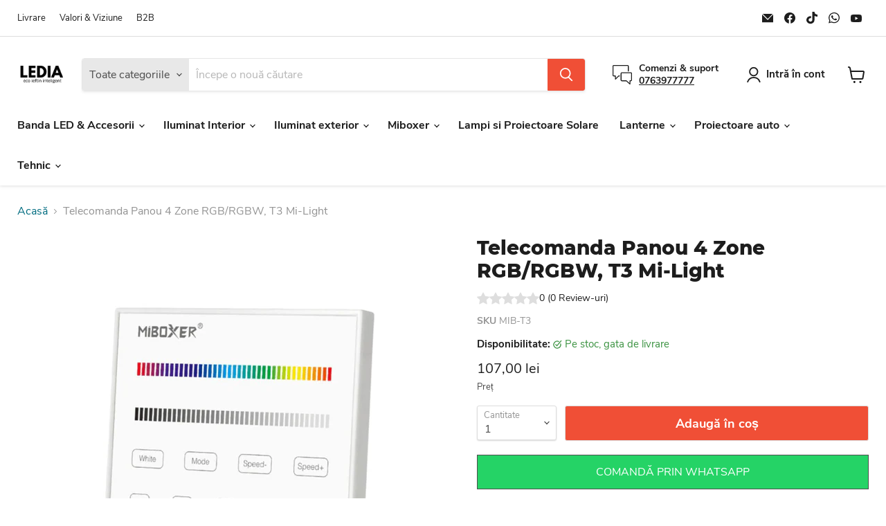

--- FILE ---
content_type: text/html; charset=utf-8
request_url: https://ledia.ro/products/telecomanda-panou-inteligent-t3-4-zone-rgb-rgbw-mi-light?_pos=2&_sid=0bc5b5d24&_ss=r
body_size: 70554
content:


<!doctype html>
<html class="no-js no-touch" lang="ro-RO">
  <head>
	<script src="//ledia.ro/cdn/shop/files/pandectes-rules.js?v=2680052171283031112"></script>
	
	
	
            <style></style>
	<!-- Added by AVADA SEO Suite -->
	<script>
  const avadaLightJsExclude = ['cdn.nfcube.com', 'assets/ecom.js', 'variant-title-king', 'linked_options_variants', 'smile-loader.js', 'smart-product-filter-search', 'rivo-loyalty-referrals', 'avada-cookie-consent', 'consentmo-gdpr', 'quinn', 'pandectes'];
  const avadaLightJsInclude = ['https://www.googletagmanager.com/', 'https://connect.facebook.net/', 'https://business-api.tiktok.com/', 'https://static.klaviyo.com/'];
  window.AVADA_SPEED_BLACKLIST = avadaLightJsInclude.map(item => new RegExp(item, 'i'));
  window.AVADA_SPEED_WHITELIST = avadaLightJsExclude.map(item => new RegExp(item, 'i'));
</script>

<script>
  const isSpeedUpEnable = !1769329903299 || Date.now() < 1769329903299;
  if (isSpeedUpEnable) {
    const avadaSpeedUp=1;
    if(isSpeedUpEnable) {
  function _0x56dc(_0x5e8ad0,_0xb60057){_0x5e8ad0=_0x5e8ad0-0xa8;const _0x36d579=_0x36d5();let _0x56dc06=_0x36d579[_0x5e8ad0];return _0x56dc06;}(function(_0x3c71bb,_0x59beb2){const _0x5aafcf=_0x56dc,_0x5d0a45=_0x3c71bb();while(!![]){try{const _0x20d6c4=-parseInt(_0x5aafcf(0xbd))/0x1*(-parseInt(_0x5aafcf(0xe2))/0x2)+parseInt(_0x5aafcf(0xb1))/0x3*(parseInt(_0x5aafcf(0xc0))/0x4)+parseInt(_0x5aafcf(0xd1))/0x5+parseInt(_0x5aafcf(0xd8))/0x6+-parseInt(_0x5aafcf(0xb4))/0x7*(-parseInt(_0x5aafcf(0xc5))/0x8)+parseInt(_0x5aafcf(0xbf))/0x9+-parseInt(_0x5aafcf(0xe5))/0xa;if(_0x20d6c4===_0x59beb2)break;else _0x5d0a45['push'](_0x5d0a45['shift']());}catch(_0x4aff76){_0x5d0a45['push'](_0x5d0a45['shift']());}}}(_0x36d5,0xcde56),(function(){const _0x4df10d=_0x56dc,_0x4efab4='javascript/blocked',_0x240c4e={'blacklist':window['AVADA_SPEED_BLACKLIST'],'whitelist':window[_0x4df10d(0xd6)]},_0x30cee6={'blacklisted':[]},_0x13a068=(_0x2f57cb,_0x53abde)=>{const _0x4d0547=_0x4df10d;return _0x2f57cb&&(!_0x53abde||_0x53abde!==_0x4efab4)&&(!_0x240c4e[_0x4d0547(0xc8)]||_0x240c4e[_0x4d0547(0xc8)][_0x4d0547(0xb2)](_0x2272db=>_0x2272db[_0x4d0547(0xce)](_0x2f57cb)))&&(!_0x240c4e[_0x4d0547(0xbe)]||_0x240c4e[_0x4d0547(0xbe)][_0x4d0547(0xb8)](_0x5c8e00=>!_0x5c8e00['test'](_0x2f57cb)));},_0x3cd270=()=>{const _0x445005=_0x4df10d,_0x231f30=document[_0x445005(0xab)](_0x445005(0xba));for(let _0x353b21=0x0;_0x353b21<_0x231f30[_0x445005(0xc6)];_0x353b21++){const _0x5169d4=_0x231f30[_0x353b21],_0x51ab1d=_0x5169d4[_0x445005(0xcb)](_0x445005(0xaf)),_0x1926b8=_0x5169d4[_0x445005(0xbb)];_0x13a068(_0x51ab1d,_0x1926b8)&&(_0x30cee6[_0x445005(0xd7)][_0x445005(0xd0)]([_0x5169d4,_0x5169d4[_0x445005(0xbb)]||'text/javascript']),_0x5169d4[_0x445005(0xbb)]=_0x4efab4,_0x5169d4[_0x445005(0xdf)]&&_0x5169d4[_0x445005(0xdf)]['removeChild'](_0x5169d4));}};_0x3cd270();const _0x39d614=function(_0x1e94ab){const _0x49d3d9=_0x4df10d,_0x2c5d99=_0x1e94ab[_0x49d3d9(0xcb)](_0x49d3d9(0xaf));return _0x240c4e[_0x49d3d9(0xc8)]&&_0x240c4e[_0x49d3d9(0xc8)][_0x49d3d9(0xb8)](_0x573d33=>!_0x573d33[_0x49d3d9(0xce)](_0x2c5d99))||_0x240c4e[_0x49d3d9(0xbe)]&&_0x240c4e[_0x49d3d9(0xbe)]['some'](_0x1f8cf9=>_0x1f8cf9[_0x49d3d9(0xce)](_0x2c5d99));},_0x40c1d4=new MutationObserver(_0x1c2e32=>{const _0x5245c1=_0x4df10d;for(let _0x1017f0=0x0;_0x1017f0<_0x1c2e32[_0x5245c1(0xc6)];_0x1017f0++){const {addedNodes:_0x6dff19}=_0x1c2e32[_0x1017f0];for(let _0x40de79=0x0;_0x40de79<_0x6dff19['length'];_0x40de79++){const _0x4e60ed=_0x6dff19[_0x40de79];if(_0x4e60ed[_0x5245c1(0xda)]===0x1&&_0x4e60ed[_0x5245c1(0xdb)]==='SCRIPT'){const _0xecf4ba=_0x4e60ed[_0x5245c1(0xaf)],_0x241914=_0x4e60ed[_0x5245c1(0xbb)];if(_0x13a068(_0xecf4ba,_0x241914)){_0x30cee6['blacklisted']['push']([_0x4e60ed,_0x4e60ed[_0x5245c1(0xbb)]]),_0x4e60ed['type']=_0x4efab4;const _0x4d4021=function(_0x393d84){const _0x38bb83=_0x5245c1;if(_0x4e60ed[_0x38bb83(0xcb)]('type')===_0x4efab4)_0x393d84[_0x38bb83(0xc7)]();_0x4e60ed[_0x38bb83(0xb7)]('beforescriptexecute',_0x4d4021);};_0x4e60ed[_0x5245c1(0xb5)](_0x5245c1(0xbc),_0x4d4021),_0x4e60ed[_0x5245c1(0xdf)]&&_0x4e60ed['parentElement'][_0x5245c1(0xcc)](_0x4e60ed);}}}}});_0x40c1d4['observe'](document[_0x4df10d(0xc9)],{'childList':!![],'subtree':!![]});const _0x381c78=/[|\{}()[]^$+*?.]/g,_0x503e84=function(..._0x1fa9ca){const _0x57e303=_0x4df10d;_0x1fa9ca[_0x57e303(0xc6)]<0x1?(_0x240c4e['blacklist']=[],_0x240c4e[_0x57e303(0xbe)]=[]):(_0x240c4e['blacklist']&&(_0x240c4e[_0x57e303(0xc8)]=_0x240c4e[_0x57e303(0xc8)][_0x57e303(0xa8)](_0x351f83=>_0x1fa9ca[_0x57e303(0xb8)](_0x29c213=>{const _0x3d49a7=_0x57e303;if(typeof _0x29c213==='string')return!_0x351f83[_0x3d49a7(0xce)](_0x29c213);else{if(_0x29c213 instanceof RegExp)return _0x351f83[_0x3d49a7(0xb9)]()!==_0x29c213['toString']();}}))),_0x240c4e[_0x57e303(0xbe)]&&(_0x240c4e['whitelist']=[..._0x240c4e['whitelist'],..._0x1fa9ca[_0x57e303(0xaa)](_0x807651=>{const _0x47f223=_0x57e303;if(typeof _0x807651===_0x47f223(0xc3)){const _0x43159a=_0x807651[_0x47f223(0xe7)](_0x381c78,_0x47f223(0xd2)),_0x3c022c='.*'+_0x43159a+'.*';if(_0x240c4e[_0x47f223(0xbe)][_0x47f223(0xb8)](_0x3a8a39=>_0x3a8a39[_0x47f223(0xb9)]()!==_0x3c022c[_0x47f223(0xb9)]()))return new RegExp(_0x3c022c);}else{if(_0x807651 instanceof RegExp){if(_0x240c4e[_0x47f223(0xbe)][_0x47f223(0xb8)](_0x17ca9b=>_0x17ca9b[_0x47f223(0xb9)]()!==_0x807651[_0x47f223(0xb9)]()))return _0x807651;}}return null;})[_0x57e303(0xa8)](Boolean)]));const _0xdbd54=document['querySelectorAll'](_0x57e303(0xcf)+_0x4efab4+'"]');for(let _0x134ea5=0x0;_0x134ea5<_0xdbd54[_0x57e303(0xc6)];_0x134ea5++){const _0x1dd209=_0xdbd54[_0x134ea5];_0x39d614(_0x1dd209)&&(_0x30cee6[_0x57e303(0xd7)][_0x57e303(0xd0)]([_0x1dd209,_0x57e303(0xb3)]),_0x1dd209[_0x57e303(0xdf)][_0x57e303(0xcc)](_0x1dd209));}let _0x4ea440=0x0;[..._0x30cee6[_0x57e303(0xd7)]]['forEach'](([_0x1b3a11,_0x4d5fa8],_0x16156f)=>{const _0x242f03=_0x57e303;if(_0x39d614(_0x1b3a11)){const _0x5c9fa6=document['createElement'](_0x242f03(0xac));for(let _0x571873=0x0;_0x571873<_0x1b3a11[_0x242f03(0xe0)]['length'];_0x571873++){const _0x28e89d=_0x1b3a11['attributes'][_0x571873];_0x28e89d[_0x242f03(0xad)]!==_0x242f03(0xaf)&&_0x28e89d['name']!==_0x242f03(0xbb)&&_0x5c9fa6[_0x242f03(0xe3)](_0x28e89d['name'],_0x1b3a11[_0x242f03(0xe0)][_0x571873][_0x242f03(0xdd)]);}_0x5c9fa6[_0x242f03(0xe3)](_0x242f03(0xaf),_0x1b3a11[_0x242f03(0xaf)]),_0x5c9fa6[_0x242f03(0xe3)](_0x242f03(0xbb),_0x4d5fa8||_0x242f03(0xb3)),document[_0x242f03(0xae)][_0x242f03(0xc1)](_0x5c9fa6),_0x30cee6[_0x242f03(0xd7)]['splice'](_0x16156f-_0x4ea440,0x1),_0x4ea440++;}}),_0x240c4e['blacklist']&&_0x240c4e[_0x57e303(0xc8)][_0x57e303(0xc6)]<0x1&&_0x40c1d4[_0x57e303(0xd9)]();},_0x32b31a=document[_0x4df10d(0xb6)],_0x27db41={'src':Object[_0x4df10d(0xc4)](HTMLScriptElement[_0x4df10d(0xe6)],_0x4df10d(0xaf)),'type':Object[_0x4df10d(0xc4)](HTMLScriptElement[_0x4df10d(0xe6)],'type')};document['createElement']=function(..._0x32bd3e){const _0x4b259c=_0x4df10d;if(_0x32bd3e[0x0][_0x4b259c(0xe8)]()!=='script')return _0x32b31a[_0x4b259c(0xcd)](document)(..._0x32bd3e);const _0x519cd2=_0x32b31a['bind'](document)(..._0x32bd3e);try{let _0x5c35c5=![],_0x32e22c=![],_0x217324=![];Object[_0x4b259c(0xc2)](_0x519cd2,{'src':{..._0x27db41[_0x4b259c(0xaf)],'set'(_0x3ffa38){const _0x221d2d=_0x4b259c;if(_0x5c35c5)return;_0x5c35c5=!![];try{const _0x50d864=_0x27db41['type'][_0x221d2d(0xd5)][_0x221d2d(0xe9)](this);_0x13a068(_0x3ffa38,_0x50d864)&&_0x27db41[_0x221d2d(0xbb)][_0x221d2d(0xe1)][_0x221d2d(0xe9)](this,_0x4efab4),_0x27db41[_0x221d2d(0xaf)][_0x221d2d(0xe1)]['call'](this,_0x3ffa38);}finally{_0x5c35c5=![];}}},'type':{..._0x27db41[_0x4b259c(0xbb)],'get'(){const _0x4c6d01=_0x4b259c,_0x1547d2=_0x27db41[_0x4c6d01(0xbb)][_0x4c6d01(0xd5)][_0x4c6d01(0xe9)](this);if(_0x32e22c)return _0x1547d2;const _0x367d83=_0x27db41['src'][_0x4c6d01(0xd5)][_0x4c6d01(0xe9)](this);if(_0x1547d2===_0x4efab4||_0x13a068(_0x367d83,_0x1547d2))return null;return _0x1547d2;},'set'(_0x5a7434){const _0xd76f84=_0x4b259c;if(_0x32e22c)return;_0x32e22c=!![];try{const _0x53dd1d=_0x27db41[_0xd76f84(0xaf)][_0xd76f84(0xd5)]['call'](this),_0x1f7116=_0x27db41[_0xd76f84(0xbb)][_0xd76f84(0xd5)][_0xd76f84(0xe9)](this),_0x2f5ccf=_0x13a068(_0x53dd1d,_0x1f7116)?_0x4efab4:_0x5a7434;_0x27db41[_0xd76f84(0xbb)][_0xd76f84(0xe1)][_0xd76f84(0xe9)](this,_0x2f5ccf);}finally{_0x32e22c=![];}}}}),_0x519cd2[_0x4b259c(0xe3)]=function(_0x3779c5,_0x1836ff){const _0x143fea=_0x4b259c;if(_0x217324){HTMLScriptElement[_0x143fea(0xe6)]['setAttribute']['call'](_0x519cd2,_0x3779c5,_0x1836ff);return;}_0x217324=!![];try{_0x3779c5===_0x143fea(0xbb)||_0x3779c5===_0x143fea(0xaf)?_0x519cd2[_0x3779c5]=_0x1836ff:HTMLScriptElement['prototype'][_0x143fea(0xe3)]['call'](_0x519cd2,_0x3779c5,_0x1836ff);}finally{_0x217324=![];}};}catch(_0x1cae51){console[_0x4b259c(0xd3)]('Avada cannot lazy load script',_0x1cae51);}return _0x519cd2;};const _0x3904ef=['keydown',_0x4df10d(0xb0),_0x4df10d(0xca),_0x4df10d(0xe4),_0x4df10d(0xd4),'wheel'],_0x19e29a=_0x3904ef[_0x4df10d(0xaa)](_0x67c77f=>{return{'type':_0x67c77f,'listener':()=>_0x503e84(),'options':{'passive':!![]}};});_0x19e29a[_0x4df10d(0xa9)](_0x151502=>{const _0x293c6b=_0x4df10d;document[_0x293c6b(0xb5)](_0x151502[_0x293c6b(0xbb)],_0x151502[_0x293c6b(0xdc)],_0x151502[_0x293c6b(0xde)]);});}()));function _0x36d5(){const _0x4be26e=['script[type="','push','6790570PHAXru','\$&','warn','touchstart','get','AVADA_SPEED_WHITELIST','blacklisted','6474624bqffcp','disconnect','nodeType','tagName','listener','value','options','parentElement','attributes','set','102XHcKzA','setAttribute','touchmove','60292820UrmHLE','prototype','replace','toLowerCase','call','filter','forEach','map','querySelectorAll','script','name','head','src','mousemove','662667ENUdiS','some','application/javascript','849219docSca','addEventListener','createElement','removeEventListener','every','toString','script[src]','type','beforescriptexecute','27527hrwQsX','whitelist','1357443wQImBw','28lRBJOe','appendChild','defineProperties','string','getOwnPropertyDescriptor','88WIBGNe','length','preventDefault','blacklist','documentElement','touchend','getAttribute','removeChild','bind','test'];_0x36d5=function(){return _0x4be26e;};return _0x36d5();}
}
    class LightJsLoader{constructor(e){this.jQs=[],this.listener=this.handleListener.bind(this,e),this.scripts=["default","defer","async"].reduce(((e,t)=>({...e,[t]:[]})),{});const t=this;e.forEach((e=>window.addEventListener(e,t.listener,{passive:!0})))}handleListener(e){const t=this;return e.forEach((e=>window.removeEventListener(e,t.listener))),"complete"===document.readyState?this.handleDOM():document.addEventListener("readystatechange",(e=>{if("complete"===e.target.readyState)return setTimeout(t.handleDOM.bind(t),1)}))}async handleDOM(){this.suspendEvent(),this.suspendJQuery(),this.findScripts(),this.preloadScripts();for(const e of Object.keys(this.scripts))await this.replaceScripts(this.scripts[e]);for(const e of["DOMContentLoaded","readystatechange"])await this.requestRepaint(),document.dispatchEvent(new Event("lightJS-"+e));document.lightJSonreadystatechange&&document.lightJSonreadystatechange();for(const e of["DOMContentLoaded","load"])await this.requestRepaint(),window.dispatchEvent(new Event("lightJS-"+e));await this.requestRepaint(),window.lightJSonload&&window.lightJSonload(),await this.requestRepaint(),this.jQs.forEach((e=>e(window).trigger("lightJS-jquery-load"))),window.dispatchEvent(new Event("lightJS-pageshow")),await this.requestRepaint(),window.lightJSonpageshow&&window.lightJSonpageshow()}async requestRepaint(){return new Promise((e=>requestAnimationFrame(e)))}findScripts(){document.querySelectorAll("script[type=lightJs]").forEach((e=>{e.hasAttribute("src")?e.hasAttribute("async")&&e.async?this.scripts.async.push(e):e.hasAttribute("defer")&&e.defer?this.scripts.defer.push(e):this.scripts.default.push(e):this.scripts.default.push(e)}))}preloadScripts(){const e=this,t=Object.keys(this.scripts).reduce(((t,n)=>[...t,...e.scripts[n]]),[]),n=document.createDocumentFragment();t.forEach((e=>{const t=e.getAttribute("src");if(!t)return;const s=document.createElement("link");s.href=t,s.rel="preload",s.as="script",n.appendChild(s)})),document.head.appendChild(n)}async replaceScripts(e){let t;for(;t=e.shift();)await this.requestRepaint(),new Promise((e=>{const n=document.createElement("script");[...t.attributes].forEach((e=>{"type"!==e.nodeName&&n.setAttribute(e.nodeName,e.nodeValue)})),t.hasAttribute("src")?(n.addEventListener("load",e),n.addEventListener("error",e)):(n.text=t.text,e()),t.parentNode.replaceChild(n,t)}))}suspendEvent(){const e={};[{obj:document,name:"DOMContentLoaded"},{obj:window,name:"DOMContentLoaded"},{obj:window,name:"load"},{obj:window,name:"pageshow"},{obj:document,name:"readystatechange"}].map((t=>function(t,n){function s(n){return e[t].list.indexOf(n)>=0?"lightJS-"+n:n}e[t]||(e[t]={list:[n],add:t.addEventListener,remove:t.removeEventListener},t.addEventListener=(...n)=>{n[0]=s(n[0]),e[t].add.apply(t,n)},t.removeEventListener=(...n)=>{n[0]=s(n[0]),e[t].remove.apply(t,n)})}(t.obj,t.name))),[{obj:document,name:"onreadystatechange"},{obj:window,name:"onpageshow"}].map((e=>function(e,t){let n=e[t];Object.defineProperty(e,t,{get:()=>n||function(){},set:s=>{e["lightJS"+t]=n=s}})}(e.obj,e.name)))}suspendJQuery(){const e=this;let t=window.jQuery;Object.defineProperty(window,"jQuery",{get:()=>t,set(n){if(!n||!n.fn||!e.jQs.includes(n))return void(t=n);n.fn.ready=n.fn.init.prototype.ready=e=>{e.bind(document)(n)};const s=n.fn.on;n.fn.on=n.fn.init.prototype.on=function(...e){if(window!==this[0])return s.apply(this,e),this;const t=e=>e.split(" ").map((e=>"load"===e||0===e.indexOf("load.")?"lightJS-jquery-load":e)).join(" ");return"string"==typeof e[0]||e[0]instanceof String?(e[0]=t(e[0]),s.apply(this,e),this):("object"==typeof e[0]&&Object.keys(e[0]).forEach((n=>{delete Object.assign(e[0],{[t(n)]:e[0][n]})[n]})),s.apply(this,e),this)},e.jQs.push(n),t=n}})}}
new LightJsLoader(["keydown","mousemove","touchend","touchmove","touchstart","wheel"]);
  }
</script><!-- meta basic type product --><!-- meta basic type collection --><!-- meta basic type article -->

	<!-- /Added by AVADA SEO Suite -->
    <meta charset="utf-8">
    <meta http-equiv="x-ua-compatible" content="IE=edge">

    <link rel="preconnect" href="https://cdn.shopify.com">
    <link rel="preconnect" href="https://fonts.shopifycdn.com">
    <link rel="preconnect" href="https://v.shopify.com">
    <link rel="preconnect" href="https://cdn.shopifycloud.com">

    <title>☑️Telecomanda Panou 4 Zone RGB/RGBW, T3 Mi-Light ledia.ro - magazin LED ⭐⭐⭐⭐⭐</title>

    
      <meta name="description" content="⚡️Magazin iluminat LED cu Telecomanda Panou 4 Zone RGB/RGBW, T3 Mi-Light Peste 3000 de produse LED pe stoc la România. Verifica ce spun clientii despre noi si cumpara Telecomanda Panou 4 Zone RGB/RGBW, T3 Mi-Light,  azi cu livrare in 24 ore.
Produse si servicii de 5⭐">
    

    
  <link rel="shortcut icon" href="//ledia.ro/cdn/shop/files/LEDIA.RO_LOGO_33db96d9-ac13-4064-8bfa-f6329741da6d_32x32.png?v=1660803595" type="image/png">


    
      <link rel="canonical" href="https://ledia.ro/products/telecomanda-panou-inteligent-t3-4-zone-rgb-rgbw-mi-light" />
    

    <meta name="viewport" content="width=device-width">

    
    















<meta property="og:site_name" content="ledia.ro">
<meta property="og:url" content="https://ledia.ro/products/telecomanda-panou-inteligent-t3-4-zone-rgb-rgbw-mi-light">
<meta property="og:title" content="Telecomanda Panou 4 Zone RGB/RGBW, T3 Mi-Light">
<meta property="og:type" content="website">
<meta property="og:description" content="Telecomanda Panou inteligent T3 MiBoxer pentru iluminat RGB / RGBW. Mi-Light. Un panou de perete pentru gestionarea luminozitatii, cu posibilitatea de a controla o anumita culoare RGB. Pe Ledia.ro va punem la dispozitie o gama variata de telecomenzi MiLight in functie de nevoile dumneavoastra.">




    
    
    

    
    
    <meta
      property="og:image"
      content="https://ledia.ro/cdn/shop/files/telecomanda-panou-inteligent-t3-rgb-rgbw-mi-light-ledia.ro._1200x1200.png?v=1738500340"
    />
    <meta
      property="og:image:secure_url"
      content="https://ledia.ro/cdn/shop/files/telecomanda-panou-inteligent-t3-rgb-rgbw-mi-light-ledia.ro._1200x1200.png?v=1738500340"
    />
    <meta property="og:image:width" content="1200" />
    <meta property="og:image:height" content="1200" />
    
    
    <meta property="og:image:alt" content="panou tactil, telecomanda MiLight, MiBoxer, panou touch, control banda LED, telecomanda banda RGBW, telecomanda 4 zone, T3 MiLight, ledia.ro" />
  
















<meta name="twitter:title" content="Telecomanda Panou inteligent T3, RGB/RGBW, Mi-Light ‣ LEDIA.ro">
<meta name="twitter:description" content="Telecomanda Panou inteligent T3 MiBoxer pentru iluminat RGB / RGBW. Mi-Light. Un panou de perete pentru gestionarea luminozitatii, cu posibilitatea de a controla o anumita culoare RGB. Pe Ledia.ro va punem la dispozitie o gama variata de telecomenzi MiLight in functie de nevoile dumneavoastra.">


    
    
    
      
      
      <meta name="twitter:card" content="summary">
    
    
    <meta
      property="twitter:image"
      content="https://ledia.ro/cdn/shop/files/telecomanda-panou-inteligent-t3-rgb-rgbw-mi-light-ledia.ro._1200x1200_crop_center.png?v=1738500340"
    />
    <meta property="twitter:image:width" content="1200" />
    <meta property="twitter:image:height" content="1200" />
    
    
    <meta property="twitter:image:alt" content="panou tactil, telecomanda MiLight, MiBoxer, panou touch, control banda LED, telecomanda banda RGBW, telecomanda 4 zone, T3 MiLight, ledia.ro" />
  



    <link rel="preload" href="//ledia.ro/cdn/fonts/nunito_sans/nunitosans_n7.25d963ed46da26098ebeab731e90d8802d989fa5.woff2" as="font" crossorigin="anonymous">
    <link rel="preload" as="style" href="//ledia.ro/cdn/shop/t/42/assets/theme.aio.min.css?v=103289395476521327111738496443"><script>window.performance && window.performance.mark && window.performance.mark('shopify.content_for_header.start');</script><meta name="google-site-verification" content="EuwU5esxwHhab8JX01zfcEYqybQo9qZis0iVayidGcc">
<meta name="google-site-verification" content="EuwU5esxwHhab8JX01zfcEYqybQo9qZis0iVayidGcc">
<meta name="google-site-verification" content="bywhw-zXGtm24jM1WUIMzQhCOCQdcb1VLSCNWAMhVcw">
<meta id="shopify-digital-wallet" name="shopify-digital-wallet" content="/40137818273/digital_wallets/dialog">
<meta name="shopify-checkout-api-token" content="c5325f45f78dd25027528c8c3e809d88">
<link rel="alternate" type="application/json+oembed" href="https://ledia.ro/products/telecomanda-panou-inteligent-t3-4-zone-rgb-rgbw-mi-light.oembed">
<script async="async" src="/checkouts/internal/preloads.js?locale=ro-RO"></script>
<link rel="preconnect" href="https://shop.app" crossorigin="anonymous">
<script async="async" src="https://shop.app/checkouts/internal/preloads.js?locale=ro-RO&shop_id=40137818273" crossorigin="anonymous"></script>
<script id="apple-pay-shop-capabilities" type="application/json">{"shopId":40137818273,"countryCode":"RO","currencyCode":"RON","merchantCapabilities":["supports3DS"],"merchantId":"gid:\/\/shopify\/Shop\/40137818273","merchantName":"ledia.ro","requiredBillingContactFields":["postalAddress","email","phone"],"requiredShippingContactFields":["postalAddress","email","phone"],"shippingType":"shipping","supportedNetworks":["visa","maestro","masterCard","amex"],"total":{"type":"pending","label":"ledia.ro","amount":"1.00"},"shopifyPaymentsEnabled":true,"supportsSubscriptions":true}</script>
<script id="shopify-features" type="application/json">{"accessToken":"c5325f45f78dd25027528c8c3e809d88","betas":["rich-media-storefront-analytics"],"domain":"ledia.ro","predictiveSearch":true,"shopId":40137818273,"locale":"ro"}</script>
<script>var Shopify = Shopify || {};
Shopify.shop = "lediaromigrate.myshopify.com";
Shopify.locale = "ro-RO";
Shopify.currency = {"active":"RON","rate":"1.0"};
Shopify.country = "RO";
Shopify.theme = {"name":"SWIFT - OPTIMIZED Empire","id":158036459852,"schema_name":"Empire","schema_version":"7.0.1","theme_store_id":null,"role":"main"};
Shopify.theme.handle = "null";
Shopify.theme.style = {"id":null,"handle":null};
Shopify.cdnHost = "ledia.ro/cdn";
Shopify.routes = Shopify.routes || {};
Shopify.routes.root = "/";</script>
<script type="module">!function(o){(o.Shopify=o.Shopify||{}).modules=!0}(window);</script>
<script>!function(o){function n(){var o=[];function n(){o.push(Array.prototype.slice.apply(arguments))}return n.q=o,n}var t=o.Shopify=o.Shopify||{};t.loadFeatures=n(),t.autoloadFeatures=n()}(window);</script>
<script>
  window.ShopifyPay = window.ShopifyPay || {};
  window.ShopifyPay.apiHost = "shop.app\/pay";
  window.ShopifyPay.redirectState = null;
</script>
<script id="shop-js-analytics" type="application/json">{"pageType":"product"}</script>
<script defer="defer" async type="module" src="//ledia.ro/cdn/shopifycloud/shop-js/modules/v2/client.init-shop-cart-sync_BrMiuKTl.ro-RO.esm.js"></script>
<script defer="defer" async type="module" src="//ledia.ro/cdn/shopifycloud/shop-js/modules/v2/chunk.common_Du-6Yuvl.esm.js"></script>
<script defer="defer" async type="module" src="//ledia.ro/cdn/shopifycloud/shop-js/modules/v2/chunk.modal_D8avCJSe.esm.js"></script>
<script type="module">
  await import("//ledia.ro/cdn/shopifycloud/shop-js/modules/v2/client.init-shop-cart-sync_BrMiuKTl.ro-RO.esm.js");
await import("//ledia.ro/cdn/shopifycloud/shop-js/modules/v2/chunk.common_Du-6Yuvl.esm.js");
await import("//ledia.ro/cdn/shopifycloud/shop-js/modules/v2/chunk.modal_D8avCJSe.esm.js");

  window.Shopify.SignInWithShop?.initShopCartSync?.({"fedCMEnabled":true,"windoidEnabled":true});

</script>
<script>
  window.Shopify = window.Shopify || {};
  if (!window.Shopify.featureAssets) window.Shopify.featureAssets = {};
  window.Shopify.featureAssets['shop-js'] = {"shop-cart-sync":["modules/v2/client.shop-cart-sync_Bp7X4LQ1.ro-RO.esm.js","modules/v2/chunk.common_Du-6Yuvl.esm.js","modules/v2/chunk.modal_D8avCJSe.esm.js"],"init-fed-cm":["modules/v2/client.init-fed-cm_DuE-ns2e.ro-RO.esm.js","modules/v2/chunk.common_Du-6Yuvl.esm.js","modules/v2/chunk.modal_D8avCJSe.esm.js"],"shop-cash-offers":["modules/v2/client.shop-cash-offers_6aHy8Phm.ro-RO.esm.js","modules/v2/chunk.common_Du-6Yuvl.esm.js","modules/v2/chunk.modal_D8avCJSe.esm.js"],"shop-login-button":["modules/v2/client.shop-login-button_BNFIn51Q.ro-RO.esm.js","modules/v2/chunk.common_Du-6Yuvl.esm.js","modules/v2/chunk.modal_D8avCJSe.esm.js"],"pay-button":["modules/v2/client.pay-button_DLQjo-OA.ro-RO.esm.js","modules/v2/chunk.common_Du-6Yuvl.esm.js","modules/v2/chunk.modal_D8avCJSe.esm.js"],"shop-button":["modules/v2/client.shop-button_BDU707kN.ro-RO.esm.js","modules/v2/chunk.common_Du-6Yuvl.esm.js","modules/v2/chunk.modal_D8avCJSe.esm.js"],"avatar":["modules/v2/client.avatar_BTnouDA3.ro-RO.esm.js"],"init-windoid":["modules/v2/client.init-windoid_BQrvIFMh.ro-RO.esm.js","modules/v2/chunk.common_Du-6Yuvl.esm.js","modules/v2/chunk.modal_D8avCJSe.esm.js"],"init-shop-for-new-customer-accounts":["modules/v2/client.init-shop-for-new-customer-accounts_C8KOzu3y.ro-RO.esm.js","modules/v2/client.shop-login-button_BNFIn51Q.ro-RO.esm.js","modules/v2/chunk.common_Du-6Yuvl.esm.js","modules/v2/chunk.modal_D8avCJSe.esm.js"],"init-shop-email-lookup-coordinator":["modules/v2/client.init-shop-email-lookup-coordinator__9TtXBv2.ro-RO.esm.js","modules/v2/chunk.common_Du-6Yuvl.esm.js","modules/v2/chunk.modal_D8avCJSe.esm.js"],"init-shop-cart-sync":["modules/v2/client.init-shop-cart-sync_BrMiuKTl.ro-RO.esm.js","modules/v2/chunk.common_Du-6Yuvl.esm.js","modules/v2/chunk.modal_D8avCJSe.esm.js"],"shop-toast-manager":["modules/v2/client.shop-toast-manager_C1MlZj6H.ro-RO.esm.js","modules/v2/chunk.common_Du-6Yuvl.esm.js","modules/v2/chunk.modal_D8avCJSe.esm.js"],"init-customer-accounts":["modules/v2/client.init-customer-accounts_BzG1pprG.ro-RO.esm.js","modules/v2/client.shop-login-button_BNFIn51Q.ro-RO.esm.js","modules/v2/chunk.common_Du-6Yuvl.esm.js","modules/v2/chunk.modal_D8avCJSe.esm.js"],"init-customer-accounts-sign-up":["modules/v2/client.init-customer-accounts-sign-up_CPdHa5Ca.ro-RO.esm.js","modules/v2/client.shop-login-button_BNFIn51Q.ro-RO.esm.js","modules/v2/chunk.common_Du-6Yuvl.esm.js","modules/v2/chunk.modal_D8avCJSe.esm.js"],"shop-follow-button":["modules/v2/client.shop-follow-button_BM-JKRSD.ro-RO.esm.js","modules/v2/chunk.common_Du-6Yuvl.esm.js","modules/v2/chunk.modal_D8avCJSe.esm.js"],"checkout-modal":["modules/v2/client.checkout-modal_DiMV7JjF.ro-RO.esm.js","modules/v2/chunk.common_Du-6Yuvl.esm.js","modules/v2/chunk.modal_D8avCJSe.esm.js"],"shop-login":["modules/v2/client.shop-login_Blqz5Vc5.ro-RO.esm.js","modules/v2/chunk.common_Du-6Yuvl.esm.js","modules/v2/chunk.modal_D8avCJSe.esm.js"],"lead-capture":["modules/v2/client.lead-capture_1VTdTt94.ro-RO.esm.js","modules/v2/chunk.common_Du-6Yuvl.esm.js","modules/v2/chunk.modal_D8avCJSe.esm.js"],"payment-terms":["modules/v2/client.payment-terms_D1C-Icdv.ro-RO.esm.js","modules/v2/chunk.common_Du-6Yuvl.esm.js","modules/v2/chunk.modal_D8avCJSe.esm.js"]};
</script>
<script id="__st">var __st={"a":40137818273,"offset":7200,"reqid":"928b0a48-1599-4d72-a025-fa7074debe44-1769233523","pageurl":"ledia.ro\/products\/telecomanda-panou-inteligent-t3-4-zone-rgb-rgbw-mi-light?_pos=2\u0026_sid=0bc5b5d24\u0026_ss=r","u":"331da0eb36f6","p":"product","rtyp":"product","rid":6960521937057};</script>
<script>window.ShopifyPaypalV4VisibilityTracking = true;</script>
<script id="captcha-bootstrap">!function(){'use strict';const t='contact',e='account',n='new_comment',o=[[t,t],['blogs',n],['comments',n],[t,'customer']],c=[[e,'customer_login'],[e,'guest_login'],[e,'recover_customer_password'],[e,'create_customer']],r=t=>t.map((([t,e])=>`form[action*='/${t}']:not([data-nocaptcha='true']) input[name='form_type'][value='${e}']`)).join(','),a=t=>()=>t?[...document.querySelectorAll(t)].map((t=>t.form)):[];function s(){const t=[...o],e=r(t);return a(e)}const i='password',u='form_key',d=['recaptcha-v3-token','g-recaptcha-response','h-captcha-response',i],f=()=>{try{return window.sessionStorage}catch{return}},m='__shopify_v',_=t=>t.elements[u];function p(t,e,n=!1){try{const o=window.sessionStorage,c=JSON.parse(o.getItem(e)),{data:r}=function(t){const{data:e,action:n}=t;return t[m]||n?{data:e,action:n}:{data:t,action:n}}(c);for(const[e,n]of Object.entries(r))t.elements[e]&&(t.elements[e].value=n);n&&o.removeItem(e)}catch(o){console.error('form repopulation failed',{error:o})}}const l='form_type',E='cptcha';function T(t){t.dataset[E]=!0}const w=window,h=w.document,L='Shopify',v='ce_forms',y='captcha';let A=!1;((t,e)=>{const n=(g='f06e6c50-85a8-45c8-87d0-21a2b65856fe',I='https://cdn.shopify.com/shopifycloud/storefront-forms-hcaptcha/ce_storefront_forms_captcha_hcaptcha.v1.5.2.iife.js',D={infoText:'Protejat prin hCaptcha',privacyText:'Confidențialitate',termsText:'Condiții'},(t,e,n)=>{const o=w[L][v],c=o.bindForm;if(c)return c(t,g,e,D).then(n);var r;o.q.push([[t,g,e,D],n]),r=I,A||(h.body.append(Object.assign(h.createElement('script'),{id:'captcha-provider',async:!0,src:r})),A=!0)});var g,I,D;w[L]=w[L]||{},w[L][v]=w[L][v]||{},w[L][v].q=[],w[L][y]=w[L][y]||{},w[L][y].protect=function(t,e){n(t,void 0,e),T(t)},Object.freeze(w[L][y]),function(t,e,n,w,h,L){const[v,y,A,g]=function(t,e,n){const i=e?o:[],u=t?c:[],d=[...i,...u],f=r(d),m=r(i),_=r(d.filter((([t,e])=>n.includes(e))));return[a(f),a(m),a(_),s()]}(w,h,L),I=t=>{const e=t.target;return e instanceof HTMLFormElement?e:e&&e.form},D=t=>v().includes(t);t.addEventListener('submit',(t=>{const e=I(t);if(!e)return;const n=D(e)&&!e.dataset.hcaptchaBound&&!e.dataset.recaptchaBound,o=_(e),c=g().includes(e)&&(!o||!o.value);(n||c)&&t.preventDefault(),c&&!n&&(function(t){try{if(!f())return;!function(t){const e=f();if(!e)return;const n=_(t);if(!n)return;const o=n.value;o&&e.removeItem(o)}(t);const e=Array.from(Array(32),(()=>Math.random().toString(36)[2])).join('');!function(t,e){_(t)||t.append(Object.assign(document.createElement('input'),{type:'hidden',name:u})),t.elements[u].value=e}(t,e),function(t,e){const n=f();if(!n)return;const o=[...t.querySelectorAll(`input[type='${i}']`)].map((({name:t})=>t)),c=[...d,...o],r={};for(const[a,s]of new FormData(t).entries())c.includes(a)||(r[a]=s);n.setItem(e,JSON.stringify({[m]:1,action:t.action,data:r}))}(t,e)}catch(e){console.error('failed to persist form',e)}}(e),e.submit())}));const S=(t,e)=>{t&&!t.dataset[E]&&(n(t,e.some((e=>e===t))),T(t))};for(const o of['focusin','change'])t.addEventListener(o,(t=>{const e=I(t);D(e)&&S(e,y())}));const B=e.get('form_key'),M=e.get(l),P=B&&M;t.addEventListener('DOMContentLoaded',(()=>{const t=y();if(P)for(const e of t)e.elements[l].value===M&&p(e,B);[...new Set([...A(),...v().filter((t=>'true'===t.dataset.shopifyCaptcha))])].forEach((e=>S(e,t)))}))}(h,new URLSearchParams(w.location.search),n,t,e,['guest_login'])})(!0,!0)}();</script>
<script integrity="sha256-4kQ18oKyAcykRKYeNunJcIwy7WH5gtpwJnB7kiuLZ1E=" data-source-attribution="shopify.loadfeatures" defer="defer" src="//ledia.ro/cdn/shopifycloud/storefront/assets/storefront/load_feature-a0a9edcb.js" crossorigin="anonymous"></script>
<script crossorigin="anonymous" defer="defer" src="//ledia.ro/cdn/shopifycloud/storefront/assets/shopify_pay/storefront-65b4c6d7.js?v=20250812"></script>
<script data-source-attribution="shopify.dynamic_checkout.dynamic.init">var Shopify=Shopify||{};Shopify.PaymentButton=Shopify.PaymentButton||{isStorefrontPortableWallets:!0,init:function(){window.Shopify.PaymentButton.init=function(){};var t=document.createElement("script");t.src="https://ledia.ro/cdn/shopifycloud/portable-wallets/latest/portable-wallets.ro.js",t.type="module",document.head.appendChild(t)}};
</script>
<script data-source-attribution="shopify.dynamic_checkout.buyer_consent">
  function portableWalletsHideBuyerConsent(e){var t=document.getElementById("shopify-buyer-consent"),n=document.getElementById("shopify-subscription-policy-button");t&&n&&(t.classList.add("hidden"),t.setAttribute("aria-hidden","true"),n.removeEventListener("click",e))}function portableWalletsShowBuyerConsent(e){var t=document.getElementById("shopify-buyer-consent"),n=document.getElementById("shopify-subscription-policy-button");t&&n&&(t.classList.remove("hidden"),t.removeAttribute("aria-hidden"),n.addEventListener("click",e))}window.Shopify?.PaymentButton&&(window.Shopify.PaymentButton.hideBuyerConsent=portableWalletsHideBuyerConsent,window.Shopify.PaymentButton.showBuyerConsent=portableWalletsShowBuyerConsent);
</script>
<script data-source-attribution="shopify.dynamic_checkout.cart.bootstrap">document.addEventListener("DOMContentLoaded",(function(){function t(){return document.querySelector("shopify-accelerated-checkout-cart, shopify-accelerated-checkout")}if(t())Shopify.PaymentButton.init();else{new MutationObserver((function(e,n){t()&&(Shopify.PaymentButton.init(),n.disconnect())})).observe(document.body,{childList:!0,subtree:!0})}}));
</script>
<script id='scb4127' type='text/javascript' async='' src='https://ledia.ro/cdn/shopifycloud/privacy-banner/storefront-banner.js'></script><link id="shopify-accelerated-checkout-styles" rel="stylesheet" media="screen" href="https://ledia.ro/cdn/shopifycloud/portable-wallets/latest/accelerated-checkout-backwards-compat.css" crossorigin="anonymous">
<style id="shopify-accelerated-checkout-cart">
        #shopify-buyer-consent {
  margin-top: 1em;
  display: inline-block;
  width: 100%;
}

#shopify-buyer-consent.hidden {
  display: none;
}

#shopify-subscription-policy-button {
  background: none;
  border: none;
  padding: 0;
  text-decoration: underline;
  font-size: inherit;
  cursor: pointer;
}

#shopify-subscription-policy-button::before {
  box-shadow: none;
}

      </style>

<script>window.performance && window.performance.mark && window.performance.mark('shopify.content_for_header.end');</script><link href="//ledia.ro/cdn/shop/t/42/assets/theme.aio.min.css?v=103289395476521327111738496443" rel="stylesheet" type="text/css" media="all" />

    
    <script>
      window.Theme = window.Theme || {};
      window.Theme.version = '7.0.1';
      window.Theme.name = 'Empire';
      window.Theme.routes = {
        "root_url": "/",
        "account_url": "/account",
        "account_login_url": "https://ledia.ro/customer_authentication/redirect?locale=ro-RO&region_country=RO",
        "account_logout_url": "/account/logout",
        "account_register_url": "/account/register",
        "account_addresses_url": "/account/addresses",
        "collections_url": "/collections",
        "all_products_collection_url": "/collections/all",
        "search_url": "/search",
        "cart_url": "/cart",
        "cart_add_url": "/cart/add",
        "cart_change_url": "/cart/change",
        "cart_clear_url": "/cart/clear",
        "product_recommendations_url": "/recommendations/products",
      };
    </script>
    

  
  <meta name="google-site-verification" content="EuwU5esxwHhab8JX01zfcEYqybQo9qZis0iVayidGcc" /> 
 <!-- BEGIN app block: shopify://apps/pandectes-gdpr/blocks/banner/58c0baa2-6cc1-480c-9ea6-38d6d559556a -->
  
    
      <!-- TCF is active, scripts are loaded above -->
      
        <script>
          if (!window.PandectesRulesSettings) {
            window.PandectesRulesSettings = {"store":{"id":40137818273,"adminMode":false,"headless":false,"storefrontRootDomain":"","checkoutRootDomain":"","storefrontAccessToken":""},"banner":{"revokableTrigger":false,"cookiesBlockedByDefault":"0","hybridStrict":false,"isActive":true},"geolocation":{"brOnly":false,"caOnly":false,"chOnly":false,"euOnly":false,"jpOnly":false,"thOnly":false,"zaOnly":false,"canadaOnly":false,"canadaLaw25":false,"canadaPipeda":false,"globalVisibility":true},"blocker":{"isActive":false,"googleConsentMode":{"isActive":true,"id":"GTM-MT6FH4","analyticsId":"G-2KTNGGN3QN","adwordsId":"","adStorageCategory":4,"analyticsStorageCategory":2,"functionalityStorageCategory":1,"personalizationStorageCategory":1,"securityStorageCategory":0,"customEvent":false,"redactData":false,"urlPassthrough":false,"dataLayerProperty":"dataLayer","waitForUpdate":0,"useNativeChannel":true},"facebookPixel":{"isActive":false,"id":"","ldu":false},"microsoft":{},"clarity":{},"rakuten":{"isActive":false,"cmp":false,"ccpa":false},"gpcIsActive":false,"klaviyoIsActive":false,"defaultBlocked":0,"patterns":{"whiteList":[],"blackList":{"1":[],"2":[],"4":[],"8":[]},"iframesWhiteList":[],"iframesBlackList":{"1":[],"2":[],"4":[],"8":[]},"beaconsWhiteList":[],"beaconsBlackList":{"1":[],"2":[],"4":[],"8":[]}}}};
            const rulesScript = document.createElement('script');
            window.PandectesRulesSettings.auto = true;
            rulesScript.src = "https://cdn.shopify.com/extensions/019bed03-b206-7ab3-9c8b-20b884e5903f/gdpr-243/assets/pandectes-rules.js";
            const firstChild = document.head.firstChild;
            document.head.insertBefore(rulesScript, firstChild);
          }
        </script>
      
      <script>
        
          window.PandectesSettings = {"store":{"id":40137818273,"plan":"plus","theme":"SWIFT - OPTIMIZED Empire","primaryLocale":"ro","adminMode":false,"headless":false,"storefrontRootDomain":"","checkoutRootDomain":"","storefrontAccessToken":""},"tsPublished":1763977343,"declaration":{"showPurpose":false,"showProvider":false,"declIntroText":"Folosim cookie-uri pentru a optimiza funcționalitatea site-ului web, pentru a analiza performanța și pentru a vă oferi o experiență personalizată. Unele cookie-uri sunt esențiale pentru ca site-ul să funcționeze și să funcționeze corect. Aceste cookie-uri nu pot fi dezactivate. În această fereastră vă puteți gestiona preferințele de cookie-uri.","showDateGenerated":true},"language":{"unpublished":[],"languageMode":"Single","fallbackLanguage":"ro","languageDetection":"browser","languagesSupported":[]},"texts":{"managed":{"headerText":{"ro":"Politica de cookies din site"},"consentText":{"ro":"Acest site web folosește cookie-uri pentru a vă asigura cea mai bună experiență."},"linkText":{"ro":"Detalii"},"imprintText":{"ro":"Imprima"},"googleLinkText":{"ro":"Termenii de confidențialitate Google"},"allowButtonText":{"ro":"Accept"},"denyButtonText":{"ro":"Declin"},"dismissButtonText":{"ro":"Bine"},"leaveSiteButtonText":{"ro":"Părăsiți acest site"},"preferencesButtonText":{"ro":"Preferințe"},"cookiePolicyText":{"ro":"Politica privind cookie-urile"},"preferencesPopupTitleText":{"ro":"Gestionați preferințele de consimțământ"},"preferencesPopupIntroText":{"ro":"Folosim cookie-uri pentru a optimiza funcționalitatea site-ului web, a analiza performanța și a vă oferi experiență personalizată. Unele cookie-uri sunt esențiale pentru ca site-ul web să funcționeze și să funcționeze corect. Aceste cookie-uri nu pot fi dezactivate. În această fereastră puteți gestiona preferința dvs. pentru cookie-uri."},"preferencesPopupSaveButtonText":{"ro":"Salvați preferințele"},"preferencesPopupCloseButtonText":{"ro":"Închide"},"preferencesPopupAcceptAllButtonText":{"ro":"Accepta toate"},"preferencesPopupRejectAllButtonText":{"ro":"Respingeți toate"},"cookiesDetailsText":{"ro":"Detalii despre cookie-uri"},"preferencesPopupAlwaysAllowedText":{"ro":"Mereu permis"},"accessSectionParagraphText":{"ro":"Aveți dreptul de a vă putea accesa datele în orice moment."},"accessSectionTitleText":{"ro":"Portabilitatea datelor"},"accessSectionAccountInfoActionText":{"ro":"Date personale"},"accessSectionDownloadReportActionText":{"ro":"Descarca toate"},"accessSectionGDPRRequestsActionText":{"ro":"Solicitări ale persoanei vizate"},"accessSectionOrdersRecordsActionText":{"ro":"Comenzi"},"rectificationSectionParagraphText":{"ro":"Aveți dreptul de a solicita actualizarea datelor dvs. ori de câte ori credeți că este adecvat."},"rectificationSectionTitleText":{"ro":"Rectificarea datelor"},"rectificationCommentPlaceholder":{"ro":"Descrieți ce doriți să fiți actualizat"},"rectificationCommentValidationError":{"ro":"Comentariul este obligatoriu"},"rectificationSectionEditAccountActionText":{"ro":"Solicitați o actualizare"},"erasureSectionTitleText":{"ro":"Dreptul de a fi uitat"},"erasureSectionParagraphText":{"ro":"Aveți dreptul să solicitați ștergerea tuturor datelor dvs. După aceea, nu veți mai putea accesa contul dvs."},"erasureSectionRequestDeletionActionText":{"ro":"Solicitați ștergerea datelor cu caracter personal"},"consentDate":{"ro":"Data consimțământului"},"consentId":{"ro":"ID de consimțământ"},"consentSectionChangeConsentActionText":{"ro":"Schimbați preferința de consimțământ"},"consentSectionConsentedText":{"ro":"Ați fost de acord cu politica de cookie-uri a acestui site web pe"},"consentSectionNoConsentText":{"ro":"Nu ați consimțit politica de cookie-uri a acestui site web."},"consentSectionTitleText":{"ro":"Consimțământul dumneavoastră pentru cookie-uri"},"consentStatus":{"ro":"Preferință de consimțământ"},"confirmationFailureMessage":{"ro":"Solicitarea dvs. nu a fost confirmată. Încercați din nou și dacă problema persistă, contactați proprietarul magazinului pentru asistență"},"confirmationFailureTitle":{"ro":"A apărut o problemă"},"confirmationSuccessMessage":{"ro":"Vom reveni în curând la cererea dvs."},"confirmationSuccessTitle":{"ro":"Solicitarea dvs. este confirmată"},"guestsSupportEmailFailureMessage":{"ro":"Solicitarea dvs. nu a fost trimisă. Încercați din nou și dacă problema persistă, contactați proprietarul magazinului pentru asistență."},"guestsSupportEmailFailureTitle":{"ro":"A apărut o problemă"},"guestsSupportEmailPlaceholder":{"ro":"Adresa de e-mail"},"guestsSupportEmailSuccessMessage":{"ro":"Dacă sunteți înregistrat ca client al acestui magazin, în curând veți primi un e-mail cu instrucțiuni despre cum să procedați."},"guestsSupportEmailSuccessTitle":{"ro":"Vă mulțumim pentru cererea dvs"},"guestsSupportEmailValidationError":{"ro":"E-mailul nu este valid"},"guestsSupportInfoText":{"ro":"Vă rugăm să vă conectați cu contul dvs. de client pentru a continua."},"submitButton":{"ro":"Trimite"},"submittingButton":{"ro":"Se trimite ..."},"cancelButton":{"ro":"Anulare"},"declIntroText":{"ro":"Folosim cookie-uri pentru a optimiza funcționalitatea site-ului web, pentru a analiza performanța și pentru a vă oferi o experiență personalizată. Unele cookie-uri sunt esențiale pentru ca site-ul să funcționeze și să funcționeze corect. Aceste cookie-uri nu pot fi dezactivate. În această fereastră vă puteți gestiona preferințele de cookie-uri."},"declName":{"ro":"Nume"},"declPurpose":{"ro":"Scop"},"declType":{"ro":"Tip"},"declRetention":{"ro":"Retenţie"},"declProvider":{"ro":"Furnizor"},"declFirstParty":{"ro":"First-party"},"declThirdParty":{"ro":"Terț"},"declSeconds":{"ro":"secunde"},"declMinutes":{"ro":"minute"},"declHours":{"ro":"ore"},"declDays":{"ro":"zile"},"declWeeks":{"ro":"săptămână(i)"},"declMonths":{"ro":"luni"},"declYears":{"ro":"ani"},"declSession":{"ro":"Sesiune"},"declDomain":{"ro":"Domeniu"},"declPath":{"ro":"cale"}},"categories":{"strictlyNecessaryCookiesTitleText":{"ro":"Cookie-uri strict necesare"},"strictlyNecessaryCookiesDescriptionText":{"ro":"Aceste cookie-uri sunt esențiale pentru a vă permite să vă deplasați pe site-ul web și să utilizați caracteristicile acestuia, cum ar fi accesarea zonelor securizate ale site-ului web. Site-ul web nu poate funcționa corect fără aceste cookie-uri."},"functionalityCookiesTitleText":{"ro":"Cookie-uri funcționale"},"functionalityCookiesDescriptionText":{"ro":"Aceste cookie-uri permit site-ului să ofere funcționalități și personalizare îmbunătățite. Acestea pot fi setate de noi sau de furnizori terți ale căror servicii le-am adăugat pe paginile noastre. Dacă nu permiteți aceste cookie-uri, este posibil ca unele sau toate aceste servicii să nu funcționeze corect."},"performanceCookiesTitleText":{"ro":"Cookie-uri de performanță"},"performanceCookiesDescriptionText":{"ro":"Aceste cookie-uri ne permit să monitorizăm și să îmbunătățim performanța site-ului nostru web. De exemplu, acestea ne permit să numărăm vizitele, să identificăm sursele de trafic și să vedem ce părți ale site-ului sunt cele mai populare."},"targetingCookiesTitleText":{"ro":"Cookie-uri de direcționare"},"targetingCookiesDescriptionText":{"ro":"Aceste cookie-uri pot fi setate prin intermediul site-ului nostru de către partenerii noștri publicitari. Acestea pot fi utilizate de acele companii pentru a-ți construi un profil al intereselor și pentru a-ți arăta reclame relevante pe alte site-uri. Nu stochează în mod direct informații personale, ci se bazează pe identificarea unică a browserului și a dispozitivului dvs. de internet. Dacă nu permiteți aceste cookie-uri, veți experimenta publicitate mai puțin direcționată."},"unclassifiedCookiesTitleText":{"ro":"Cookie-uri neclasificate"},"unclassifiedCookiesDescriptionText":{"ro":"Cookie-urile neclasificate sunt cookie-uri pe care suntem în curs de clasificare, împreună cu furnizorii de cookie-uri individuale."}},"auto":{}},"library":{"previewMode":false,"fadeInTimeout":0,"defaultBlocked":0,"showLink":true,"showImprintLink":false,"showGoogleLink":false,"enabled":true,"cookie":{"expiryDays":365,"secure":true,"domain":""},"dismissOnScroll":false,"dismissOnWindowClick":false,"dismissOnTimeout":false,"palette":{"popup":{"background":"#FFFFFF","backgroundForCalculations":{"a":1,"b":255,"g":255,"r":255},"text":"#000000"},"button":{"background":"transparent","backgroundForCalculations":{"a":1,"b":255,"g":255,"r":255},"text":"#000000","textForCalculation":{"a":1,"b":0,"g":0,"r":0},"border":"#000000"}},"content":{"href":"https://ledia.ro/pages/politica-de-cookie","imprintHref":"/","close":"&#10005;","target":"_blank","logo":"<img class=\"cc-banner-logo\" style=\"max-height: 21px;\" src=\"https://lediaromigrate.myshopify.com/cdn/shop/files/pandectes-banner-logo.png\" alt=\"Cookie banner\" />"},"window":"<div role=\"dialog\" aria-label=\"{{header}}\" aria-describedby=\"cookieconsent:desc\" id=\"pandectes-banner\" class=\"cc-window-wrapper cc-bottom-left-wrapper\"><div class=\"pd-cookie-banner-window cc-window {{classes}}\">{{children}}</div></div>","compliance":{"custom":"<div class=\"cc-compliance cc-highlight\">{{preferences}}{{allow}}{{deny}}{{dismiss}}</div>"},"type":"custom","layouts":{"basic":"{{logo}}{{messagelink}}{{compliance}}{{close}}"},"position":"bottom-left","theme":"wired","revokable":false,"animateRevokable":false,"revokableReset":false,"revokableLogoUrl":"https://lediaromigrate.myshopify.com/cdn/shop/files/pandectes-reopen-logo.png","revokablePlacement":"bottom-right","revokableMarginHorizontal":15,"revokableMarginVertical":15,"static":false,"autoAttach":true,"hasTransition":true,"blacklistPage":[""],"elements":{"close":"<button aria-label=\"Închide\" type=\"button\" class=\"cc-close\">{{close}}</button>","dismiss":"<button type=\"button\" class=\"cc-btn cc-btn-decision cc-dismiss\">{{dismiss}}</button>","allow":"<button type=\"button\" class=\"cc-btn cc-btn-decision cc-allow\">{{allow}}</button>","deny":"<button type=\"button\" class=\"cc-btn cc-btn-decision cc-deny\">{{deny}}</button>","preferences":"<button type=\"button\" class=\"cc-btn cc-settings\" aria-controls=\"pd-cp-preferences\" onclick=\"Pandectes.fn.openPreferences()\">{{preferences}}</button>"}},"geolocation":{"brOnly":false,"caOnly":false,"chOnly":false,"euOnly":false,"jpOnly":false,"thOnly":false,"zaOnly":false,"canadaOnly":false,"canadaLaw25":false,"canadaPipeda":false,"globalVisibility":true},"dsr":{"guestsSupport":false,"accessSectionDownloadReportAuto":false},"banner":{"resetTs":1712933950,"extraCss":"        .cc-banner-logo {max-width: 24em!important;}    @media(min-width: 768px) {.cc-window.cc-floating{max-width: 24em!important;width: 24em!important;}}    .cc-message, .pd-cookie-banner-window .cc-header, .cc-logo {text-align: right}    .cc-window-wrapper{z-index: 2147483647;}    .cc-window{z-index: 2147483647;font-family: inherit;}    .pd-cookie-banner-window .cc-header{font-family: inherit;}    .pd-cp-ui{font-family: inherit; background-color: #FFFFFF;color:#000000;}    button.pd-cp-btn, a.pd-cp-btn{}    input + .pd-cp-preferences-slider{background-color: rgba(0, 0, 0, 0.3)}    .pd-cp-scrolling-section::-webkit-scrollbar{background-color: rgba(0, 0, 0, 0.3)}    input:checked + .pd-cp-preferences-slider{background-color: rgba(0, 0, 0, 1)}    .pd-cp-scrolling-section::-webkit-scrollbar-thumb {background-color: rgba(0, 0, 0, 1)}    .pd-cp-ui-close{color:#000000;}    .pd-cp-preferences-slider:before{background-color: #FFFFFF}    .pd-cp-title:before {border-color: #000000!important}    .pd-cp-preferences-slider{background-color:#000000}    .pd-cp-toggle{color:#000000!important}    @media(max-width:699px) {.pd-cp-ui-close-top svg {fill: #000000}}    .pd-cp-toggle:hover,.pd-cp-toggle:visited,.pd-cp-toggle:active{color:#000000!important}    .pd-cookie-banner-window {box-shadow: 0 0 18px rgb(0 0 0 / 20%);}  ","customJavascript":{},"showPoweredBy":false,"logoHeight":21,"revokableTrigger":false,"hybridStrict":false,"cookiesBlockedByDefault":"0","isActive":true,"implicitSavePreferences":true,"cookieIcon":false,"blockBots":false,"showCookiesDetails":true,"hasTransition":true,"blockingPage":false,"showOnlyLandingPage":false,"leaveSiteUrl":"https://www.google.com","linkRespectStoreLang":false},"cookies":{"0":[{"name":"keep_alive","type":"http","domain":"ledia.ro","path":"/","provider":"Shopify","firstParty":true,"retention":"30 minute(s)","session":false,"expires":30,"unit":"declMinutes","purpose":{"ro":"Folosit în legătură cu localizarea cumpărătorului."}},{"name":"secure_customer_sig","type":"http","domain":"ledia.ro","path":"/","provider":"Shopify","firstParty":true,"retention":"1 year(s)","session":false,"expires":1,"unit":"declYears","purpose":{"ro":"Folosit în legătură cu autentificarea clientului."}},{"name":"localization","type":"http","domain":"ledia.ro","path":"/","provider":"Shopify","firstParty":true,"retention":"1 year(s)","session":false,"expires":1,"unit":"declYears","purpose":{"ro":"Localizarea magazinului Shopify"}},{"name":"_cmp_a","type":"http","domain":".ledia.ro","path":"/","provider":"Shopify","firstParty":true,"retention":"1 day(s)","session":false,"expires":1,"unit":"declDays","purpose":{"ro":"Folosit pentru gestionarea setărilor de confidențialitate ale clienților."}},{"name":"_pandectes_gdpr","type":"http","domain":".ledia.ro","path":"/","provider":"Pandectes","firstParty":true,"retention":"1 year(s)","session":false,"expires":1,"unit":"declYears","purpose":{"ro":"Folosit pentru funcționalitatea bannerului de consimțământ pentru cookie-uri."}},{"name":"_tracking_consent","type":"http","domain":".ledia.ro","path":"/","provider":"Shopify","firstParty":true,"retention":"1 year(s)","session":false,"expires":1,"unit":"declYears","purpose":{"ro":"Preferințe de urmărire."}},{"name":"identity-state","type":"http","domain":"shopify.com","path":"/","provider":"Shopify","firstParty":false,"retention":"1 hour(s)","session":false,"expires":1,"unit":"declHours","purpose":{"ro":"Folosit în legătură cu autentificarea clientului."}},{"name":"_secure_account_session_id","type":"http","domain":"shopify.com","path":"/40137818273","provider":"Shopify","firstParty":false,"retention":"1 month(s)","session":false,"expires":1,"unit":"declMonths","purpose":{"ro":"Used to track a user's session for new customer accounts."}},{"name":"customer_account_locale","type":"http","domain":"shopify.com","path":"/40137818273","provider":"Shopify","firstParty":false,"retention":"1 year(s)","session":false,"expires":1,"unit":"declYears","purpose":{"ro":"Used in connection with new customer accounts."}},{"name":"identity-state-f5b156cbef0bc720aed8d496919c4555","type":"http","domain":"shopify.com","path":"/","provider":"Shopify","firstParty":false,"retention":"1 hour(s)","session":false,"expires":1,"unit":"declHours","purpose":{"ro":""}},{"name":"_identity_session","type":"http","domain":"shopify.com","path":"/","provider":"Shopify","firstParty":false,"retention":"1 year(s)","session":false,"expires":1,"unit":"declYears","purpose":{"ro":""}}],"1":[{"name":"locale_bar_accepted","type":"http","domain":"ledia.ro","path":"/","provider":"GrizzlyAppsSRL","firstParty":true,"retention":"Session","session":true,"expires":-55,"unit":"declYears","purpose":{"ro":"Acest cookie este furnizat de aplicație (BEST Currency Converter) și este folosit pentru a securiza moneda aleasă de client."}},{"name":"wpm-domain-test","type":"http","domain":"ro","path":"/","provider":"Shopify","firstParty":false,"retention":"Session","session":true,"expires":1,"unit":"declSeconds","purpose":{"ro":"Folosit pentru a testa stocarea parametrilor despre produsele adăugate în coș sau moneda de plată"}},{"name":"wpm-domain-test","type":"http","domain":"ledia.ro","path":"/","provider":"Shopify","firstParty":true,"retention":"Session","session":true,"expires":1,"unit":"declSeconds","purpose":{"ro":"Folosit pentru a testa stocarea parametrilor despre produsele adăugate în coș sau moneda de plată"}}],"2":[{"name":"_shopify_y","type":"http","domain":".ledia.ro","path":"/","provider":"Shopify","firstParty":true,"retention":"1 year(s)","session":false,"expires":1,"unit":"declYears","purpose":{"ro":"Analize Shopify."}},{"name":"_orig_referrer","type":"http","domain":".ledia.ro","path":"/","provider":"Shopify","firstParty":true,"retention":"2 ","session":false,"expires":2,"unit":"declSession","purpose":{"ro":"Urmărește paginile de destinație."}},{"name":"_landing_page","type":"http","domain":".ledia.ro","path":"/","provider":"Shopify","firstParty":true,"retention":"2 ","session":false,"expires":2,"unit":"declSession","purpose":{"ro":"Urmărește paginile de destinație."}},{"name":"_shopify_sa_t","type":"http","domain":".ledia.ro","path":"/","provider":"Shopify","firstParty":true,"retention":"30 minute(s)","session":false,"expires":30,"unit":"declMinutes","purpose":{"ro":"Analize Shopify legate de marketing și recomandări."}},{"name":"_shopify_sa_p","type":"http","domain":".ledia.ro","path":"/","provider":"Shopify","firstParty":true,"retention":"30 minute(s)","session":false,"expires":30,"unit":"declMinutes","purpose":{"ro":"Analize Shopify legate de marketing și recomandări."}},{"name":"_shopify_s","type":"http","domain":".ledia.ro","path":"/","provider":"Shopify","firstParty":true,"retention":"30 minute(s)","session":false,"expires":30,"unit":"declMinutes","purpose":{"ro":"Analize Shopify."}},{"name":"__cf_bm","type":"http","domain":".forms.soundestlink.com","path":"/","provider":"CloudFlare","firstParty":false,"retention":"30 minute(s)","session":false,"expires":30,"unit":"declMinutes","purpose":{"ro":"Folosit pentru a gestiona traficul de intrare care corespunde criteriilor asociate cu roboții."}},{"name":"_gid","type":"http","domain":".ledia.ro","path":"/","provider":"Google","firstParty":true,"retention":"1 day(s)","session":false,"expires":1,"unit":"declDays","purpose":{"ro":"Cookie-ul este plasat de Google Analytics pentru a număra și urmări afișările de pagină."}},{"name":"_gat","type":"http","domain":".ledia.ro","path":"/","provider":"Google","firstParty":true,"retention":"1 minute(s)","session":false,"expires":1,"unit":"declMinutes","purpose":{"ro":"Cookie-ul este plasat de Google Analytics pentru a filtra solicitările de la roboți."}},{"name":"_ga","type":"http","domain":".ledia.ro","path":"/","provider":"Google","firstParty":true,"retention":"1 year(s)","session":false,"expires":1,"unit":"declYears","purpose":{"ro":"Cookie-ul este setat de Google Analytics cu funcționalitate necunoscută"}},{"name":"_shopify_s","type":"http","domain":"ro","path":"/","provider":"Shopify","firstParty":false,"retention":"Session","session":true,"expires":1,"unit":"declSeconds","purpose":{"ro":"Analize Shopify."}},{"name":"_ga_2KTNGGN3QN","type":"http","domain":".ledia.ro","path":"/","provider":"Google","firstParty":true,"retention":"1 year(s)","session":false,"expires":1,"unit":"declYears","purpose":{"ro":""}},{"name":"_ga_09GVN820GJ","type":"http","domain":".ledia.ro","path":"/","provider":"Google","firstParty":true,"retention":"1 year(s)","session":false,"expires":1,"unit":"declYears","purpose":{"ro":""}}],"4":[{"name":"_ttp","type":"http","domain":".tiktok.com","path":"/","provider":"TikTok","firstParty":false,"retention":"1 year(s)","session":false,"expires":1,"unit":"declYears","purpose":{"ro":"Pentru a măsura și îmbunătăți performanța campaniilor dvs. publicitare și pentru a personaliza experiența utilizatorului (inclusiv reclamele) pe TikTok."}},{"name":"_gcl_au","type":"http","domain":".ledia.ro","path":"/","provider":"Google","firstParty":true,"retention":"3 month(s)","session":false,"expires":3,"unit":"declMonths","purpose":{"ro":"Cookie-ul este plasat de Google Tag Manager pentru a urmări conversiile."}},{"name":"IDE","type":"http","domain":".doubleclick.net","path":"/","provider":"Google","firstParty":false,"retention":"1 year(s)","session":false,"expires":1,"unit":"declYears","purpose":{"ro":"Pentru a măsura acțiunile vizitatorilor după ce aceștia fac clic dintr-o reclamă. Expiră după 1 an."}},{"name":"soundestID","type":"http","domain":".ledia.ro","path":"/","provider":"Omnisend","firstParty":true,"retention":"Session","session":true,"expires":-55,"unit":"declYears","purpose":{"ro":"Folosit pentru a identifica un contact anonim."}},{"name":"omnisendSessionID","type":"http","domain":".ledia.ro","path":"/","provider":"Omnisend","firstParty":true,"retention":"30 minute(s)","session":false,"expires":30,"unit":"declMinutes","purpose":{"ro":"Folosit pentru a identifica o sesiune a unui contact anonim sau a unui contact."}},{"name":"_fbp","type":"http","domain":".ledia.ro","path":"/","provider":"Facebook","firstParty":true,"retention":"3 month(s)","session":false,"expires":3,"unit":"declMonths","purpose":{"ro":"Cookie-ul este plasat de Facebook pentru a urmări vizitele pe site-uri web."}}],"8":[{"name":"__ralv","type":"http","domain":".ledia.ro","path":"/","provider":"Unknown","firstParty":true,"retention":"1 year(s)","session":false,"expires":1,"unit":"declYears","purpose":{"ro":""}},{"name":"__ra","type":"http","domain":".ledia.ro","path":"/","provider":"Unknown","firstParty":true,"retention":"1 year(s)","session":false,"expires":1,"unit":"declYears","purpose":{"ro":""}},{"name":"_gd1712934035645","type":"http","domain":"ledia.ro","path":"/","provider":"Unknown","firstParty":true,"retention":"Session","session":true,"expires":1,"unit":"declSeconds","purpose":{"ro":""}},{"name":"_gd1712934029976","type":"http","domain":"ledia.ro","path":"/","provider":"Unknown","firstParty":true,"retention":"Session","session":true,"expires":1,"unit":"declSeconds","purpose":{"ro":""}},{"name":"cf_chl_3","type":"http","domain":"shopify.com","path":"/","provider":"Unknown","firstParty":false,"retention":"1 hour(s)","session":false,"expires":1,"unit":"declHours","purpose":{"ro":""}},{"name":"omnisendShopifyCart","type":"http","domain":".ledia.ro","path":"/","provider":"Unknown","firstParty":true,"retention":"Session","session":true,"expires":-55,"unit":"declYears","purpose":{"ro":""}},{"name":"_gd1712934045335","type":"http","domain":"ledia.ro","path":"/","provider":"Unknown","firstParty":true,"retention":"Session","session":true,"expires":1,"unit":"declSeconds","purpose":{"ro":""}},{"name":"_gd1712934083269","type":"http","domain":"ledia.ro","path":"/","provider":"Unknown","firstParty":true,"retention":"Session","session":true,"expires":1,"unit":"declSeconds","purpose":{"ro":""}},{"name":"device_id","type":"http","domain":"shopify.com","path":"/","provider":"Unknown","firstParty":false,"retention":"1 year(s)","session":false,"expires":1,"unit":"declYears","purpose":{"ro":""}},{"name":"__Host-_identity_session_same_site","type":"http","domain":"shopify.com","path":"/","provider":"Unknown","firstParty":false,"retention":"1 year(s)","session":false,"expires":1,"unit":"declYears","purpose":{"ro":""}}]},"blocker":{"isActive":false,"googleConsentMode":{"id":"GTM-MT6FH4","analyticsId":"G-2KTNGGN3QN","adwordsId":"","isActive":true,"adStorageCategory":4,"analyticsStorageCategory":2,"personalizationStorageCategory":1,"functionalityStorageCategory":1,"customEvent":false,"securityStorageCategory":0,"redactData":false,"urlPassthrough":false,"dataLayerProperty":"dataLayer","waitForUpdate":0,"useNativeChannel":true},"facebookPixel":{"id":"","isActive":false,"ldu":false},"microsoft":{},"rakuten":{"isActive":false,"cmp":false,"ccpa":false},"klaviyoIsActive":false,"gpcIsActive":false,"clarity":{},"defaultBlocked":0,"patterns":{"whiteList":[],"blackList":{"1":[],"2":[],"4":[],"8":[]},"iframesWhiteList":[],"iframesBlackList":{"1":[],"2":[],"4":[],"8":[]},"beaconsWhiteList":[],"beaconsBlackList":{"1":[],"2":[],"4":[],"8":[]}}}};
        
        window.addEventListener('DOMContentLoaded', function(){
          const script = document.createElement('script');
          
            script.src = "https://cdn.shopify.com/extensions/019bed03-b206-7ab3-9c8b-20b884e5903f/gdpr-243/assets/pandectes-core.js";
          
          script.defer = true;
          document.body.appendChild(script);
        })
      </script>
    
  


<!-- END app block --><!-- BEGIN app block: shopify://apps/avada-seo-suite/blocks/avada-site-verification/15507c6e-1aa3-45d3-b698-7e175e033440 -->





<script>
  window.AVADA_SITE_VERTIFICATION_ENABLED = true;
</script>


<!-- END app block --><!-- BEGIN app block: shopify://apps/avada-seo-suite/blocks/avada-seo/15507c6e-1aa3-45d3-b698-7e175e033440 --><script>
  window.AVADA_SEO_ENABLED = true;
</script><!-- BEGIN app snippet: avada-broken-link-manager --><!-- END app snippet --><!-- BEGIN app snippet: avada-seo-site --><meta name="google-site-verification" content="EuwU5esxwHhab8JX01zfcEYqybQo9qZis0iVayidGcc" /><meta name="" content="" /><meta name="" content="" /><meta name="" content="" /><meta name="" content="" /><!-- END app snippet --><!-- BEGIN app snippet: avada-robot-onpage --><!-- Avada SEO Robot Onpage -->












<!-- END app snippet --><!-- BEGIN app snippet: avada-frequently-asked-questions -->







<!-- END app snippet --><!-- BEGIN app snippet: avada-custom-css --> <!-- BEGIN Avada SEO custom CSS END -->


<!-- END Avada SEO custom CSS END -->
<!-- END app snippet --><!-- BEGIN app snippet: avada-blog-posts-and-article --><!-- END app snippet --><!-- BEGIN app snippet: avada-homepage --><!-- END app snippet --><!-- BEGIN app snippet: avada-product-and-collection --><script>
    console.log('productAndCollection', {"selected":[],"handlingTimeMin":1,"priceValidUntil":"2030-01-01","handlingTimeMax":2,"priceValidUntilEnable":true,"status":true,"showShippingDetails":true,"transitTimeMin":1,"transitTimeMax":3,"price":0,"currency":"ron","applicableCountry":"US","returnPolicyCategory":"https:\/\/schema.org\/MerchantReturnFiniteReturnWindow","returnMethod":"https:\/\/schema.org\/ReturnByMail","returnFees":"https:\/\/schema.org\/FreeReturn","country":"RO","returnDay":60,"handlingTimeUnit":"DAY","transitTimeUnit":"DAY","showStockStatus":true});
  </script><script type="application/ld+json">
  {
    "@context": "https://schema.org",
    "@type": "ProductGroup",
    "@id": "https://ledia.ro/products/telecomanda-panou-inteligent-t3-4-zone-rgb-rgbw-mi-light",
    "name": "Telecomanda Panou 4 Zone RGB/RGBW, T3 Mi-Light",
    "description": " Telecomanda Panou inteligent T3, incastrabila, 4 Zone, RGB\/RGBW, Mi-Light\n \nTelecomanda panou, incastrabila - 4 zone pentru iluminat RGB \/ RGBW. Mi-Light. Un panou de perete fara fir pentru gestionarea luminozitatii, cu posibilitatea de a controla o anumita culoare RGB pentru dispozitivele multi-culoare. Controlerul permite accesul individual pentru fiecare zona. \nConectivitatea wireless a panoului de perete permite controlul wireless de pana la 30 de metri in spatii deschise. Comunicarea bazata pe frecventa de 2,4 GHz ofera o functionare stabila si sincronizata a iluminarii cu LED-uri utilizate.\n \n\nDate tehnice Model: T3\n\nTemperatura de lucru: -20 -60℃;\nVoltaj : AC90~110V or AC180~240V;\nFrecventa: 2400-2483.5MHz;\nPutere transmisie: 6dBm;\nDistanta control: 30m;\nStandby : 20uA;\nMarime: 86x86 mm.\n\n \nSpecificatii ale panoului de perete Mi-Light T3: \n\nPornirea sau oprirea iluminarii LED conectate;\nActiveaza si dezactiveaza simultan toate zonele;\nDiminueaza si intensifica intensitatea luminii LED conectate ;\nDiminuarea si iluminarea simultana a tuturor zonelor;\nObtinerea unei culori monocromatice;\nCapacitate de culoare pentru zonele individuale \/ toate;\nPrograme dinamice disponibile ;\n\n \nCaracteristicile panoului de perete :\n\n4 zone de utilizat;\nAlimentare directa de la 230VAC;\nRaza radio de pana la 30 de metri;\nSticla rezistenta la zgarieturi;\nSemnalizare sonora.\n"
,"productGroupID": "6960521937057","brand": {
        "@type": "Brand",
        "name": "Mi-Light/MiBoxer"
      },"hasVariant": [{
          "@type": "Product","productGroupID": "6960521937057","sku": "MIB-T3","gtin13": "6970602181312","image": "https://ledia.ro/cdn/shop/files/telecomanda-panou-inteligent-t3-rgb-rgbw-mi-light-ledia.ro..png?v=1738500340"
          ,"name": " Telecomanda Panou 4 Zone RGB/RGBW, T3 Mi-Light"
          ,"description": " Telecomanda Panou inteligent T3, incastrabila, 4 Zone, RGB\/RGBW, Mi-Light\n \nTelecomanda panou, incastrabila - 4 zone pentru iluminat RGB \/ RGBW. Mi-Light. Un panou de perete fara fir pentru gestionarea luminozitatii, cu posibilitatea de a controla o anumita culoare RGB pentru dispozitivele multi-culoare. Controlerul permite accesul individual pentru fiecare zona. \nConectivitatea wireless a panoului de perete permite controlul wireless de pana la 30 de metri in spatii deschise. Comunicarea bazata pe frecventa de 2,4 GHz ofera o functionare stabila si sincronizata a iluminarii cu LED-uri utilizate.\n \n\nDate tehnice Model: T3\n\nTemperatura de lucru: -20 -60℃;\nVoltaj : AC90~110V or AC180~240V;\nFrecventa: 2400-2483.5MHz;\nPutere transmisie: 6dBm;\nDistanta control: 30m;\nStandby : 20uA;\nMarime: 86x86 mm.\n\n \nSpecificatii ale panoului de perete Mi-Light T3: \n\nPornirea sau oprirea iluminarii LED conectate;\nActiveaza si dezactiveaza simultan toate zonele;\nDiminueaza si intensifica intensitatea luminii LED conectate ;\nDiminuarea si iluminarea simultana a tuturor zonelor;\nObtinerea unei culori monocromatice;\nCapacitate de culoare pentru zonele individuale \/ toate;\nPrograme dinamice disponibile ;\n\n \nCaracteristicile panoului de perete :\n\n4 zone de utilizat;\nAlimentare directa de la 230VAC;\nRaza radio de pana la 30 de metri;\nSticla rezistenta la zgarieturi;\nSemnalizare sonora.\n"
          
,"shippingDetails": {
            "@type": "OfferShippingDetails",
            "shippingRate": {
              "@type": "MonetaryAmount",
              "value": 0,
              "currency": "ron"
            },
            "shippingDestination": {
              "@type": "DefinedRegion",
              "addressCountry": "RO"
            },
            "deliveryTime": {
              "@type": "ShippingDeliveryTime",
              "handlingTime": {
                "@type": "QuantitativeValue",
                "minValue": 1,
                "maxValue": 2,
                "unitCode": "DAY"
              },
              "transitTime": {
                "@type": "QuantitativeValue",
                "minValue": 1,
                "maxValue": 3,
                "unitCode": "DAY"
              }
            }
          },"offers": {
            "@type": "Offer",
            "price": 107.0,
            "priceCurrency": "RON",
            "itemCondition": "https://schema.org/NewCondition","availability": "https://schema.org/InStock","priceValidUntil": "2030-01-01","url": "https://ledia.ro/products/telecomanda-panou-inteligent-t3-4-zone-rgb-rgbw-mi-light?variant=40756558037153","shippingDetails": {
              "@type": "OfferShippingDetails",
              "shippingRate": {
                "@type": "MonetaryAmount",
                "value": 0,
                "currency": "ron"
              },
              "shippingDestination": {
                "@type": "DefinedRegion",
                "addressCountry": "RO"
              },
              "deliveryTime": {
                "@type": "ShippingDeliveryTime",
                "handlingTime": {
                  "@type": "QuantitativeValue",
                  "minValue": 1,
                  "maxValue": 2,
                  "unitCode": "DAY"
                },
                "transitTime": {
                  "@type": "QuantitativeValue",
                  "minValue": 1,
                  "maxValue": 3,
                  "unitCode": "DAY"
                }
              }
            }}
        }],"offers": {"@type": "Offer","price": "107.0","priceCurrency": "RON",
      "itemCondition": "https://schema.org/NewCondition","availability": "https://schema.org/InStock","priceValidUntil": "2030-01-01","shippingDetails": {
        "@type": "OfferShippingDetails",
        "shippingRate": {
          "@type": "MonetaryAmount",
          "value": 0,
          "currency": "ron"
        },
        "shippingDestination": {
          "@type": "DefinedRegion",
          "addressCountry": "RO"
        },
        "deliveryTime": {
          "@type": "ShippingDeliveryTime",
          "handlingTime": {
            "@type": "QuantitativeValue",
            "minValue": 1,
            "maxValue": 2,
            "unitCode": "DAY"
          },
          "transitTime": {
            "@type": "QuantitativeValue",
            "minValue": 1,
            "maxValue": 3,
            "unitCode": "DAY"
          }
        }
      },"url": "https://ledia.ro/products/telecomanda-panou-inteligent-t3-4-zone-rgb-rgbw-mi-light"
    },
    "image": ["https://ledia.ro/cdn/shop/files/telecomanda-panou-inteligent-t3-rgb-rgbw-mi-light-ledia.ro..png?v=1738500340","https://ledia.ro/cdn/shop/files/telecomanda-panou-inteligent-t3-rgb-rgbw-mi-light.png?v=1738500344","https://ledia.ro/cdn/shop/files/telecomanda-panou-inteligent-t3-rgbw-mi-light.png?v=1738500346","https://ledia.ro/cdn/shop/products/telecomanda-T3-Mi-light-incastrabila-mod-culoare-led-box.jpg?v=1738500345","https://ledia.ro/cdn/shop/products/T3-Miboxer.jpg?v=1738500347","https://ledia.ro/cdn/shop/products/telecomanda-incastrabila-mi-light-4-zone-rgbrgbw-led-boxremote-controller-t3_20_1.jpg?v=1738500350","https://ledia.ro/cdn/shop/products/telecomanda-incastrabila-T3-Mi-light-dimension-led-box.jpg?v=1738500352","https://ledia.ro/cdn/shop/products/telecomanda-panou-incastrabil-t3-mi-light4zone-led-box.jpg?v=1738500353","https://ledia.ro/cdn/shop/products/telecomanda-incastrabila-T3-Mi-Light-4-zone-led-box.jpg?v=1738500352","https://ledia.ro/cdn/shop/products/telecomanda-panou-inteligenta-t3-mi-light-led-box.jpg?v=1738500355","https://ledia.ro/cdn/shop/products/telecomanda-incastrabila-4-zone-rgbrgbw-smart-led-box.jpg?v=1738500355"],"sku": "MIB-T3","gtin": "6970602181312","releaseDate": "2021-09-03 13:35:49 +0300"
  }
  </script><!-- END app snippet --><!-- BEGIN app snippet: avada-seo-preload --><script>
  const ignore = ["\/cart","\/account"];
  window.FPConfig = {
      delay: 0,
      ignoreKeywords: ignore || ['/cart', '/account/login', '/account/logout', '/account'],
      maxRPS: 3,
      hoverDelay: 50
  };
</script>


  <script type="lightJs" src="https://cdn.shopify.com/extensions/019bd69f-acd5-7f0b-a4be-3e159fb266d7/avada-seo-suite-222/assets/flying-pages.js" defer="defer"></script>

<!-- END app snippet --><!-- BEGIN app snippet: avada-seo-social -->
<meta property="og:site_name" content="Ledia.ro - magazin online iluminat LED. 3000 de produse pe stoc pentru un iluminat profesionist.">
  <meta property="og:url" content="https://ledia.ro/products/telecomanda-panou-inteligent-t3-4-zone-rgb-rgbw-mi-light">
  <meta property="og:type" content="product"><meta property="og:title" content="Telecomanda Panou 4 Zone RGB/RGBW, T3 Mi-Light"><meta property="og:description" content="Telecomanda Panou inteligent T3 MiBoxer pentru iluminat RGB / RGBW. Mi-Light. Un panou de perete pentru gestionarea luminozitatii, cu posibilitatea de a controla o anumita culoare RGB. Pe Ledia.ro va punem la dispozitie o gama variata de telecomenzi MiLight in functie de nevoile dumneavoastra."><meta property="product:availability" content="instock">
    <meta property="product:price:amount"
          content="107.0">
    <meta property="product:price:currency" content="RON"><meta property="og:image" content="http://ledia.ro/cdn/shop/files/telecomanda-panou-inteligent-t3-rgb-rgbw-mi-light-ledia.ro..png?v=1738500340&width=600">
        <meta property="og:image:secure_url" content="https://ledia.ro/cdn/shop/files/telecomanda-panou-inteligent-t3-rgb-rgbw-mi-light-ledia.ro..png?v=1738500340&width=600">
        <meta property="og:image:width" content="800">
        <meta property="og:image:height" content="800">
        <meta property="og:image:alt" content="panou tactil, telecomanda MiLight, MiBoxer, panou touch, control banda LED, telecomanda banda RGBW, telecomanda 4 zone, T3 MiLight, ledia.ro">
      
<meta name="twitter:site" content="@Ledia.ro - magazin online iluminat LED. 3000 de produse pe stoc pentru un iluminat profesionist."><meta name="twitter:card" content="summary_large_image">
<meta name="twitter:title" content="Telecomanda Panou 4 Zone RGB/RGBW, T3 Mi-Light">
<meta name="twitter:description" content="Telecomanda Panou inteligent T3 MiBoxer pentru iluminat RGB / RGBW. Mi-Light. Un panou de perete pentru gestionarea luminozitatii, cu pos...">
<meta name="twitter:image" content="http://ledia.ro/cdn/shop/files/telecomanda-panou-inteligent-t3-rgb-rgbw-mi-light-ledia.ro..png?v=1738500340">
      

<!-- END app snippet --><!-- BEGIN app snippet: avada-breadcrumb --><script type='application/ld+json'>
  {
    "@context": "https://schema.org",
    "@type": "BreadcrumbList",
    "itemListElement": [
      {
        "@type": "ListItem",
        "position": 1,
        "name": "Home",
        "item": "https://ledia.ro"
    },{
      "@type": "ListItem",
      "position": 2,
      "name": "Telecomanda Panou 4 Zone RGB/RGBW, T3 Mi-Light",
      "item": "https://ledia.ro/products/telecomanda-panou-inteligent-t3-4-zone-rgb-rgbw-mi-light"
    }]
}
</script><!-- END app snippet --><!-- BEGIN app snippet: avada-loading --><style>
  @keyframes avada-rotate {
    0% { transform: rotate(0); }
    100% { transform: rotate(360deg); }
  }

  @keyframes avada-fade-out {
    0% { opacity: 1; visibility: visible; }
    100% { opacity: 0; visibility: hidden; }
  }

  .Avada-LoadingScreen {
    display: none;
    width: 100%;
    height: 100vh;
    top: 0;
    position: fixed;
    z-index: 9999;
    display: flex;
    align-items: center;
    justify-content: center;
  
    background-color: #F2F2F2;
  
  }

  .Avada-LoadingScreen svg {
    animation: avada-rotate 1s linear infinite;
    width: 75px;
    height: 75px;
  }
</style>
<script>
  const themeId = Shopify.theme.id;
  const loadingSettingsValue = {"enabled":true,"loadingColor":"#333333","bgColor":"#F2F2F2","waitTime":0,"durationTime":2,"loadingType":"circle","bgType":"color","sizeLoading":"75","displayShow":"first","bgImage":""};
  const loadingType = loadingSettingsValue?.loadingType;
  function renderLoading() {
    new MutationObserver((mutations, observer) => {
      if (document.body) {
        observer.disconnect();
        const loadingDiv = document.createElement('div');
        loadingDiv.className = 'Avada-LoadingScreen';
        if(loadingType === 'custom_logo' || loadingType === 'favicon_logo') {
          const srcLoadingImage = loadingSettingsValue?.customLogoThemeIds[themeId] || '';
          if(srcLoadingImage) {
            loadingDiv.innerHTML = `
            <img alt="Avada logo"  height="600px" loading="eager" fetchpriority="high"
              src="${srcLoadingImage}&width=600"
              width="600px" />
              `
          }
        }
        if(loadingType === 'circle') {
          loadingDiv.innerHTML = `
        <svg viewBox="0 0 40 40" fill="none" xmlns="http://www.w3.org/2000/svg">
          <path d="M20 3.75C11.0254 3.75 3.75 11.0254 3.75 20C3.75 21.0355 2.91053 21.875 1.875 21.875C0.839475 21.875 0 21.0355 0 20C0 8.9543 8.9543 0 20 0C31.0457 0 40 8.9543 40 20C40 31.0457 31.0457 40 20 40C18.9645 40 18.125 39.1605 18.125 38.125C18.125 37.0895 18.9645 36.25 20 36.25C28.9748 36.25 36.25 28.9748 36.25 20C36.25 11.0254 28.9748 3.75 20 3.75Z" fill="#333333"/>
        </svg>
      `;
        }

        document.body.insertBefore(loadingDiv, document.body.firstChild || null);
        const e = '2';
        const t = 'first';
        const o = 'first' === t;
        const a = sessionStorage.getItem('isShowLoadingAvada');
        const n = document.querySelector('.Avada-LoadingScreen');
        if (a && o) return (n.style.display = 'none');
        n.style.display = 'flex';
        const i = document.body;
        i.style.overflow = 'hidden';
        const l = () => {
          i.style.overflow = 'auto';
          n.style.animation = 'avada-fade-out 1s ease-out forwards';
          setTimeout(() => {
            n.style.display = 'none';
          }, 1000);
        };
        if ((o && !a && sessionStorage.setItem('isShowLoadingAvada', true), 'duration_auto' === e)) {
          window.onload = function() {
            l();
          };
          return;
        }
        setTimeout(() => {
          l();
        }, 1000 * e);
      }
    }).observe(document.documentElement, { childList: true, subtree: true });
  };
  function isNullish(value) {
    return value === null || value === undefined;
  }
  const themeIds = '';
  const themeIdsArray = themeIds ? themeIds.split(',') : [];

  if(!isNullish(themeIds) && themeIdsArray.includes(themeId.toString()) && loadingSettingsValue?.enabled) {
    renderLoading();
  }

  if(isNullish(loadingSettingsValue?.themeIds) && loadingSettingsValue?.enabled) {
    renderLoading();
  }
</script>
<!-- END app snippet --><!-- BEGIN app snippet: avada-seo-social-post --><!-- END app snippet -->
<!-- END app block --><!-- BEGIN app block: shopify://apps/simprosys-google-shopping-feed/blocks/core_settings_block/1f0b859e-9fa6-4007-97e8-4513aff5ff3b --><!-- BEGIN: GSF App Core Tags & Scripts by Simprosys Google Shopping Feed -->









<!-- END: GSF App Core Tags & Scripts by Simprosys Google Shopping Feed -->
<!-- END app block --><!-- BEGIN app block: shopify://apps/xo-insert-code/blocks/insert-code-header/72017b12-3679-442e-b23c-5c62460717f5 --><!-- XO-InsertCode Header -->



	<script>
		!function (w, d, t) {
		  w.TiktokAnalyticsObject=t;var ttq=w[t]=w[t]||[];ttq.methods=["page","track","identify","instances","debug","on","off","once","ready","alias","group","enableCookie","disableCookie"],ttq.setAndDefer=function(t,e){t[e]=function(){t.push([e].concat(Array.prototype.slice.call(arguments,0)))}};for(var i=0;i<ttq.methods.length;i++)ttq.setAndDefer(ttq,ttq.methods[i]);ttq.instance=function(t){for(var e=ttq._i[t]||[],n=0;n<ttq.methods.length;n++)ttq.setAndDefer(e,ttq.methods[n]);return e},ttq.load=function(e,n){var i="https://analytics.tiktok.com/i18n/pixel/events.js";ttq._i=ttq._i||{},ttq._i[e]=[],ttq._i[e]._u=i,ttq._t=ttq._t||{},ttq._t[e]=+new Date,ttq._o=ttq._o||{},ttq._o[e]=n||{};var o=document.createElement("script");o.type="text/javascript",o.async=!0,o.src=i+"?sdkid="+e+"&lib="+t;var a=document.getElementsByTagName("script")[0];a.parentNode.insertBefore(o,a)};
		
		  ttq.load('C5TBQ9OQCDCI696LH0OG');
		  ttq.page();
		}(window, document, 'ttq');
	</script>
  
<meta name="google-site-verification" content="n8t55GnTmFI9ry5NYrCuYxaYtHq1CkmA_47AQJ8qT-A" />

  

  
<!-- Google tag (gtag.js) -->
<script async src="https://www.googletagmanager.com/gtag/js?id=G-2KTNGGN3QN"></script>
<script>
  window.dataLayer = window.dataLayer || [];
  function gtag(){dataLayer.push(arguments);}
  gtag('js', new Date());

  gtag('config', 'G-2KTNGGN3QN');
</script>
  
<!-- Google tag (gtag.js) -->
<script async src="https://www.googletagmanager.com/gtag/js?id=AW-342710933"></script>
<script>
 window.dataLayer = window.dataLayer || [];
 function gtag(){dataLayer.push(arguments);}
 gtag('js', new Date());
 gtag('config', 'Tag_ID');
</script>
<!-- Event snippet for vanzari site conversion page -->
<script>
  gtag('event', 'conversion', {
      'send_to': 'AW-342710933/aBLnCPL1trIYEJW1taMB',
      'value': 1.0,
      'currency': 'RON',
      'transaction_id': ''
  });
</script>

  
<!-- End: XO-InsertCode Header -->


<!-- END app block --><link href="https://monorail-edge.shopifysvc.com" rel="dns-prefetch">
<script>(function(){if ("sendBeacon" in navigator && "performance" in window) {try {var session_token_from_headers = performance.getEntriesByType('navigation')[0].serverTiming.find(x => x.name == '_s').description;} catch {var session_token_from_headers = undefined;}var session_cookie_matches = document.cookie.match(/_shopify_s=([^;]*)/);var session_token_from_cookie = session_cookie_matches && session_cookie_matches.length === 2 ? session_cookie_matches[1] : "";var session_token = session_token_from_headers || session_token_from_cookie || "";function handle_abandonment_event(e) {var entries = performance.getEntries().filter(function(entry) {return /monorail-edge.shopifysvc.com/.test(entry.name);});if (!window.abandonment_tracked && entries.length === 0) {window.abandonment_tracked = true;var currentMs = Date.now();var navigation_start = performance.timing.navigationStart;var payload = {shop_id: 40137818273,url: window.location.href,navigation_start,duration: currentMs - navigation_start,session_token,page_type: "product"};window.navigator.sendBeacon("https://monorail-edge.shopifysvc.com/v1/produce", JSON.stringify({schema_id: "online_store_buyer_site_abandonment/1.1",payload: payload,metadata: {event_created_at_ms: currentMs,event_sent_at_ms: currentMs}}));}}window.addEventListener('pagehide', handle_abandonment_event);}}());</script>
<script id="web-pixels-manager-setup">(function e(e,d,r,n,o){if(void 0===o&&(o={}),!Boolean(null===(a=null===(i=window.Shopify)||void 0===i?void 0:i.analytics)||void 0===a?void 0:a.replayQueue)){var i,a;window.Shopify=window.Shopify||{};var t=window.Shopify;t.analytics=t.analytics||{};var s=t.analytics;s.replayQueue=[],s.publish=function(e,d,r){return s.replayQueue.push([e,d,r]),!0};try{self.performance.mark("wpm:start")}catch(e){}var l=function(){var e={modern:/Edge?\/(1{2}[4-9]|1[2-9]\d|[2-9]\d{2}|\d{4,})\.\d+(\.\d+|)|Firefox\/(1{2}[4-9]|1[2-9]\d|[2-9]\d{2}|\d{4,})\.\d+(\.\d+|)|Chrom(ium|e)\/(9{2}|\d{3,})\.\d+(\.\d+|)|(Maci|X1{2}).+ Version\/(15\.\d+|(1[6-9]|[2-9]\d|\d{3,})\.\d+)([,.]\d+|)( \(\w+\)|)( Mobile\/\w+|) Safari\/|Chrome.+OPR\/(9{2}|\d{3,})\.\d+\.\d+|(CPU[ +]OS|iPhone[ +]OS|CPU[ +]iPhone|CPU IPhone OS|CPU iPad OS)[ +]+(15[._]\d+|(1[6-9]|[2-9]\d|\d{3,})[._]\d+)([._]\d+|)|Android:?[ /-](13[3-9]|1[4-9]\d|[2-9]\d{2}|\d{4,})(\.\d+|)(\.\d+|)|Android.+Firefox\/(13[5-9]|1[4-9]\d|[2-9]\d{2}|\d{4,})\.\d+(\.\d+|)|Android.+Chrom(ium|e)\/(13[3-9]|1[4-9]\d|[2-9]\d{2}|\d{4,})\.\d+(\.\d+|)|SamsungBrowser\/([2-9]\d|\d{3,})\.\d+/,legacy:/Edge?\/(1[6-9]|[2-9]\d|\d{3,})\.\d+(\.\d+|)|Firefox\/(5[4-9]|[6-9]\d|\d{3,})\.\d+(\.\d+|)|Chrom(ium|e)\/(5[1-9]|[6-9]\d|\d{3,})\.\d+(\.\d+|)([\d.]+$|.*Safari\/(?![\d.]+ Edge\/[\d.]+$))|(Maci|X1{2}).+ Version\/(10\.\d+|(1[1-9]|[2-9]\d|\d{3,})\.\d+)([,.]\d+|)( \(\w+\)|)( Mobile\/\w+|) Safari\/|Chrome.+OPR\/(3[89]|[4-9]\d|\d{3,})\.\d+\.\d+|(CPU[ +]OS|iPhone[ +]OS|CPU[ +]iPhone|CPU IPhone OS|CPU iPad OS)[ +]+(10[._]\d+|(1[1-9]|[2-9]\d|\d{3,})[._]\d+)([._]\d+|)|Android:?[ /-](13[3-9]|1[4-9]\d|[2-9]\d{2}|\d{4,})(\.\d+|)(\.\d+|)|Mobile Safari.+OPR\/([89]\d|\d{3,})\.\d+\.\d+|Android.+Firefox\/(13[5-9]|1[4-9]\d|[2-9]\d{2}|\d{4,})\.\d+(\.\d+|)|Android.+Chrom(ium|e)\/(13[3-9]|1[4-9]\d|[2-9]\d{2}|\d{4,})\.\d+(\.\d+|)|Android.+(UC? ?Browser|UCWEB|U3)[ /]?(15\.([5-9]|\d{2,})|(1[6-9]|[2-9]\d|\d{3,})\.\d+)\.\d+|SamsungBrowser\/(5\.\d+|([6-9]|\d{2,})\.\d+)|Android.+MQ{2}Browser\/(14(\.(9|\d{2,})|)|(1[5-9]|[2-9]\d|\d{3,})(\.\d+|))(\.\d+|)|K[Aa][Ii]OS\/(3\.\d+|([4-9]|\d{2,})\.\d+)(\.\d+|)/},d=e.modern,r=e.legacy,n=navigator.userAgent;return n.match(d)?"modern":n.match(r)?"legacy":"unknown"}(),u="modern"===l?"modern":"legacy",c=(null!=n?n:{modern:"",legacy:""})[u],f=function(e){return[e.baseUrl,"/wpm","/b",e.hashVersion,"modern"===e.buildTarget?"m":"l",".js"].join("")}({baseUrl:d,hashVersion:r,buildTarget:u}),m=function(e){var d=e.version,r=e.bundleTarget,n=e.surface,o=e.pageUrl,i=e.monorailEndpoint;return{emit:function(e){var a=e.status,t=e.errorMsg,s=(new Date).getTime(),l=JSON.stringify({metadata:{event_sent_at_ms:s},events:[{schema_id:"web_pixels_manager_load/3.1",payload:{version:d,bundle_target:r,page_url:o,status:a,surface:n,error_msg:t},metadata:{event_created_at_ms:s}}]});if(!i)return console&&console.warn&&console.warn("[Web Pixels Manager] No Monorail endpoint provided, skipping logging."),!1;try{return self.navigator.sendBeacon.bind(self.navigator)(i,l)}catch(e){}var u=new XMLHttpRequest;try{return u.open("POST",i,!0),u.setRequestHeader("Content-Type","text/plain"),u.send(l),!0}catch(e){return console&&console.warn&&console.warn("[Web Pixels Manager] Got an unhandled error while logging to Monorail."),!1}}}}({version:r,bundleTarget:l,surface:e.surface,pageUrl:self.location.href,monorailEndpoint:e.monorailEndpoint});try{o.browserTarget=l,function(e){var d=e.src,r=e.async,n=void 0===r||r,o=e.onload,i=e.onerror,a=e.sri,t=e.scriptDataAttributes,s=void 0===t?{}:t,l=document.createElement("script"),u=document.querySelector("head"),c=document.querySelector("body");if(l.async=n,l.src=d,a&&(l.integrity=a,l.crossOrigin="anonymous"),s)for(var f in s)if(Object.prototype.hasOwnProperty.call(s,f))try{l.dataset[f]=s[f]}catch(e){}if(o&&l.addEventListener("load",o),i&&l.addEventListener("error",i),u)u.appendChild(l);else{if(!c)throw new Error("Did not find a head or body element to append the script");c.appendChild(l)}}({src:f,async:!0,onload:function(){if(!function(){var e,d;return Boolean(null===(d=null===(e=window.Shopify)||void 0===e?void 0:e.analytics)||void 0===d?void 0:d.initialized)}()){var d=window.webPixelsManager.init(e)||void 0;if(d){var r=window.Shopify.analytics;r.replayQueue.forEach((function(e){var r=e[0],n=e[1],o=e[2];d.publishCustomEvent(r,n,o)})),r.replayQueue=[],r.publish=d.publishCustomEvent,r.visitor=d.visitor,r.initialized=!0}}},onerror:function(){return m.emit({status:"failed",errorMsg:"".concat(f," has failed to load")})},sri:function(e){var d=/^sha384-[A-Za-z0-9+/=]+$/;return"string"==typeof e&&d.test(e)}(c)?c:"",scriptDataAttributes:o}),m.emit({status:"loading"})}catch(e){m.emit({status:"failed",errorMsg:(null==e?void 0:e.message)||"Unknown error"})}}})({shopId: 40137818273,storefrontBaseUrl: "https://ledia.ro",extensionsBaseUrl: "https://extensions.shopifycdn.com/cdn/shopifycloud/web-pixels-manager",monorailEndpoint: "https://monorail-edge.shopifysvc.com/unstable/produce_batch",surface: "storefront-renderer",enabledBetaFlags: ["2dca8a86"],webPixelsConfigList: [{"id":"1018495308","configuration":"{\"config\":\"{\\\"google_tag_ids\\\":[\\\"G-2KTNGGN3QN\\\",\\\"AW-342710933\\\",\\\"GT-K58TQ2K\\\"],\\\"target_country\\\":\\\"RO\\\",\\\"gtag_events\\\":[{\\\"type\\\":\\\"begin_checkout\\\",\\\"action_label\\\":[\\\"G-2KTNGGN3QN\\\",\\\"AW-342710933\\\/y1reCImxpe4CEJW1taMB\\\"]},{\\\"type\\\":\\\"search\\\",\\\"action_label\\\":[\\\"G-2KTNGGN3QN\\\",\\\"AW-342710933\\\/ZG6uCIyxpe4CEJW1taMB\\\"]},{\\\"type\\\":\\\"view_item\\\",\\\"action_label\\\":[\\\"G-2KTNGGN3QN\\\",\\\"AW-342710933\\\/cz3JCIOxpe4CEJW1taMB\\\",\\\"MC-09GVN820GJ\\\"]},{\\\"type\\\":\\\"purchase\\\",\\\"action_label\\\":[\\\"G-2KTNGGN3QN\\\",\\\"AW-342710933\\\/W8i_CICxpe4CEJW1taMB\\\",\\\"MC-09GVN820GJ\\\",\\\"AW-342710933\\\/aBLnCPL1trIYEJW1taMB\\\",\\\"AW-342710933\\\/PVGHCPTp2NQYEJW1taMB\\\"]},{\\\"type\\\":\\\"page_view\\\",\\\"action_label\\\":[\\\"G-2KTNGGN3QN\\\",\\\"AW-342710933\\\/Voj0CP2wpe4CEJW1taMB\\\",\\\"MC-09GVN820GJ\\\"]},{\\\"type\\\":\\\"add_payment_info\\\",\\\"action_label\\\":[\\\"G-2KTNGGN3QN\\\",\\\"AW-342710933\\\/BflaCI-xpe4CEJW1taMB\\\"]},{\\\"type\\\":\\\"add_to_cart\\\",\\\"action_label\\\":[\\\"G-2KTNGGN3QN\\\",\\\"AW-342710933\\\/6s97CIaxpe4CEJW1taMB\\\"]}],\\\"enable_monitoring_mode\\\":false}\"}","eventPayloadVersion":"v1","runtimeContext":"OPEN","scriptVersion":"b2a88bafab3e21179ed38636efcd8a93","type":"APP","apiClientId":1780363,"privacyPurposes":[],"dataSharingAdjustments":{"protectedCustomerApprovalScopes":["read_customer_address","read_customer_email","read_customer_name","read_customer_personal_data","read_customer_phone"]}},{"id":"278987084","configuration":"{\"pixel_id\":\"1204286810070630\",\"pixel_type\":\"facebook_pixel\",\"metaapp_system_user_token\":\"-\"}","eventPayloadVersion":"v1","runtimeContext":"OPEN","scriptVersion":"ca16bc87fe92b6042fbaa3acc2fbdaa6","type":"APP","apiClientId":2329312,"privacyPurposes":["ANALYTICS","MARKETING","SALE_OF_DATA"],"dataSharingAdjustments":{"protectedCustomerApprovalScopes":["read_customer_address","read_customer_email","read_customer_name","read_customer_personal_data","read_customer_phone"]}},{"id":"shopify-app-pixel","configuration":"{}","eventPayloadVersion":"v1","runtimeContext":"STRICT","scriptVersion":"0450","apiClientId":"shopify-pixel","type":"APP","privacyPurposes":["ANALYTICS","MARKETING"]},{"id":"shopify-custom-pixel","eventPayloadVersion":"v1","runtimeContext":"LAX","scriptVersion":"0450","apiClientId":"shopify-pixel","type":"CUSTOM","privacyPurposes":["ANALYTICS","MARKETING"]}],isMerchantRequest: false,initData: {"shop":{"name":"ledia.ro","paymentSettings":{"currencyCode":"RON"},"myshopifyDomain":"lediaromigrate.myshopify.com","countryCode":"RO","storefrontUrl":"https:\/\/ledia.ro"},"customer":null,"cart":null,"checkout":null,"productVariants":[{"price":{"amount":107.0,"currencyCode":"RON"},"product":{"title":"Telecomanda Panou 4 Zone RGB\/RGBW, T3 Mi-Light","vendor":"Mi-Light\/MiBoxer","id":"6960521937057","untranslatedTitle":"Telecomanda Panou 4 Zone RGB\/RGBW, T3 Mi-Light","url":"\/products\/telecomanda-panou-inteligent-t3-4-zone-rgb-rgbw-mi-light","type":"Controller perete"},"id":"40756558037153","image":{"src":"\/\/ledia.ro\/cdn\/shop\/files\/telecomanda-panou-inteligent-t3-rgb-rgbw-mi-light-ledia.ro..png?v=1738500340"},"sku":"MIB-T3","title":"Default Title","untranslatedTitle":"Default Title"}],"purchasingCompany":null},},"https://ledia.ro/cdn","fcfee988w5aeb613cpc8e4bc33m6693e112",{"modern":"","legacy":""},{"shopId":"40137818273","storefrontBaseUrl":"https:\/\/ledia.ro","extensionBaseUrl":"https:\/\/extensions.shopifycdn.com\/cdn\/shopifycloud\/web-pixels-manager","surface":"storefront-renderer","enabledBetaFlags":"[\"2dca8a86\"]","isMerchantRequest":"false","hashVersion":"fcfee988w5aeb613cpc8e4bc33m6693e112","publish":"custom","events":"[[\"page_viewed\",{}],[\"product_viewed\",{\"productVariant\":{\"price\":{\"amount\":107.0,\"currencyCode\":\"RON\"},\"product\":{\"title\":\"Telecomanda Panou 4 Zone RGB\/RGBW, T3 Mi-Light\",\"vendor\":\"Mi-Light\/MiBoxer\",\"id\":\"6960521937057\",\"untranslatedTitle\":\"Telecomanda Panou 4 Zone RGB\/RGBW, T3 Mi-Light\",\"url\":\"\/products\/telecomanda-panou-inteligent-t3-4-zone-rgb-rgbw-mi-light\",\"type\":\"Controller perete\"},\"id\":\"40756558037153\",\"image\":{\"src\":\"\/\/ledia.ro\/cdn\/shop\/files\/telecomanda-panou-inteligent-t3-rgb-rgbw-mi-light-ledia.ro..png?v=1738500340\"},\"sku\":\"MIB-T3\",\"title\":\"Default Title\",\"untranslatedTitle\":\"Default Title\"}}]]"});</script><script>
  window.ShopifyAnalytics = window.ShopifyAnalytics || {};
  window.ShopifyAnalytics.meta = window.ShopifyAnalytics.meta || {};
  window.ShopifyAnalytics.meta.currency = 'RON';
  var meta = {"product":{"id":6960521937057,"gid":"gid:\/\/shopify\/Product\/6960521937057","vendor":"Mi-Light\/MiBoxer","type":"Controller perete","handle":"telecomanda-panou-inteligent-t3-4-zone-rgb-rgbw-mi-light","variants":[{"id":40756558037153,"price":10700,"name":"Telecomanda Panou 4 Zone RGB\/RGBW, T3 Mi-Light","public_title":null,"sku":"MIB-T3"}],"remote":false},"page":{"pageType":"product","resourceType":"product","resourceId":6960521937057,"requestId":"928b0a48-1599-4d72-a025-fa7074debe44-1769233523"}};
  for (var attr in meta) {
    window.ShopifyAnalytics.meta[attr] = meta[attr];
  }
</script>
<script class="analytics">
  (function () {
    var customDocumentWrite = function(content) {
      var jquery = null;

      if (window.jQuery) {
        jquery = window.jQuery;
      } else if (window.Checkout && window.Checkout.$) {
        jquery = window.Checkout.$;
      }

      if (jquery) {
        jquery('body').append(content);
      }
    };

    var hasLoggedConversion = function(token) {
      if (token) {
        return document.cookie.indexOf('loggedConversion=' + token) !== -1;
      }
      return false;
    }

    var setCookieIfConversion = function(token) {
      if (token) {
        var twoMonthsFromNow = new Date(Date.now());
        twoMonthsFromNow.setMonth(twoMonthsFromNow.getMonth() + 2);

        document.cookie = 'loggedConversion=' + token + '; expires=' + twoMonthsFromNow;
      }
    }

    var trekkie = window.ShopifyAnalytics.lib = window.trekkie = window.trekkie || [];
    if (trekkie.integrations) {
      return;
    }
    trekkie.methods = [
      'identify',
      'page',
      'ready',
      'track',
      'trackForm',
      'trackLink'
    ];
    trekkie.factory = function(method) {
      return function() {
        var args = Array.prototype.slice.call(arguments);
        args.unshift(method);
        trekkie.push(args);
        return trekkie;
      };
    };
    for (var i = 0; i < trekkie.methods.length; i++) {
      var key = trekkie.methods[i];
      trekkie[key] = trekkie.factory(key);
    }
    trekkie.load = function(config) {
      trekkie.config = config || {};
      trekkie.config.initialDocumentCookie = document.cookie;
      var first = document.getElementsByTagName('script')[0];
      var script = document.createElement('script');
      script.type = 'text/javascript';
      script.onerror = function(e) {
        var scriptFallback = document.createElement('script');
        scriptFallback.type = 'text/javascript';
        scriptFallback.onerror = function(error) {
                var Monorail = {
      produce: function produce(monorailDomain, schemaId, payload) {
        var currentMs = new Date().getTime();
        var event = {
          schema_id: schemaId,
          payload: payload,
          metadata: {
            event_created_at_ms: currentMs,
            event_sent_at_ms: currentMs
          }
        };
        return Monorail.sendRequest("https://" + monorailDomain + "/v1/produce", JSON.stringify(event));
      },
      sendRequest: function sendRequest(endpointUrl, payload) {
        // Try the sendBeacon API
        if (window && window.navigator && typeof window.navigator.sendBeacon === 'function' && typeof window.Blob === 'function' && !Monorail.isIos12()) {
          var blobData = new window.Blob([payload], {
            type: 'text/plain'
          });

          if (window.navigator.sendBeacon(endpointUrl, blobData)) {
            return true;
          } // sendBeacon was not successful

        } // XHR beacon

        var xhr = new XMLHttpRequest();

        try {
          xhr.open('POST', endpointUrl);
          xhr.setRequestHeader('Content-Type', 'text/plain');
          xhr.send(payload);
        } catch (e) {
          console.log(e);
        }

        return false;
      },
      isIos12: function isIos12() {
        return window.navigator.userAgent.lastIndexOf('iPhone; CPU iPhone OS 12_') !== -1 || window.navigator.userAgent.lastIndexOf('iPad; CPU OS 12_') !== -1;
      }
    };
    Monorail.produce('monorail-edge.shopifysvc.com',
      'trekkie_storefront_load_errors/1.1',
      {shop_id: 40137818273,
      theme_id: 158036459852,
      app_name: "storefront",
      context_url: window.location.href,
      source_url: "//ledia.ro/cdn/s/trekkie.storefront.8d95595f799fbf7e1d32231b9a28fd43b70c67d3.min.js"});

        };
        scriptFallback.async = true;
        scriptFallback.src = '//ledia.ro/cdn/s/trekkie.storefront.8d95595f799fbf7e1d32231b9a28fd43b70c67d3.min.js';
        first.parentNode.insertBefore(scriptFallback, first);
      };
      script.async = true;
      script.src = '//ledia.ro/cdn/s/trekkie.storefront.8d95595f799fbf7e1d32231b9a28fd43b70c67d3.min.js';
      first.parentNode.insertBefore(script, first);
    };
    trekkie.load(
      {"Trekkie":{"appName":"storefront","development":false,"defaultAttributes":{"shopId":40137818273,"isMerchantRequest":null,"themeId":158036459852,"themeCityHash":"2804999883111256079","contentLanguage":"ro-RO","currency":"RON","eventMetadataId":"db1daa33-55fc-4906-ba1d-88149c3636cc"},"isServerSideCookieWritingEnabled":true,"monorailRegion":"shop_domain","enabledBetaFlags":["65f19447"]},"Session Attribution":{},"S2S":{"facebookCapiEnabled":true,"source":"trekkie-storefront-renderer","apiClientId":580111}}
    );

    var loaded = false;
    trekkie.ready(function() {
      if (loaded) return;
      loaded = true;

      window.ShopifyAnalytics.lib = window.trekkie;

      var originalDocumentWrite = document.write;
      document.write = customDocumentWrite;
      try { window.ShopifyAnalytics.merchantGoogleAnalytics.call(this); } catch(error) {};
      document.write = originalDocumentWrite;

      window.ShopifyAnalytics.lib.page(null,{"pageType":"product","resourceType":"product","resourceId":6960521937057,"requestId":"928b0a48-1599-4d72-a025-fa7074debe44-1769233523","shopifyEmitted":true});

      var match = window.location.pathname.match(/checkouts\/(.+)\/(thank_you|post_purchase)/)
      var token = match? match[1]: undefined;
      if (!hasLoggedConversion(token)) {
        setCookieIfConversion(token);
        window.ShopifyAnalytics.lib.track("Viewed Product",{"currency":"RON","variantId":40756558037153,"productId":6960521937057,"productGid":"gid:\/\/shopify\/Product\/6960521937057","name":"Telecomanda Panou 4 Zone RGB\/RGBW, T3 Mi-Light","price":"107.00","sku":"MIB-T3","brand":"Mi-Light\/MiBoxer","variant":null,"category":"Controller perete","nonInteraction":true,"remote":false},undefined,undefined,{"shopifyEmitted":true});
      window.ShopifyAnalytics.lib.track("monorail:\/\/trekkie_storefront_viewed_product\/1.1",{"currency":"RON","variantId":40756558037153,"productId":6960521937057,"productGid":"gid:\/\/shopify\/Product\/6960521937057","name":"Telecomanda Panou 4 Zone RGB\/RGBW, T3 Mi-Light","price":"107.00","sku":"MIB-T3","brand":"Mi-Light\/MiBoxer","variant":null,"category":"Controller perete","nonInteraction":true,"remote":false,"referer":"https:\/\/ledia.ro\/products\/telecomanda-panou-inteligent-t3-4-zone-rgb-rgbw-mi-light?_pos=2\u0026_sid=0bc5b5d24\u0026_ss=r"});
      }
    });


        var eventsListenerScript = document.createElement('script');
        eventsListenerScript.async = true;
        eventsListenerScript.src = "//ledia.ro/cdn/shopifycloud/storefront/assets/shop_events_listener-3da45d37.js";
        document.getElementsByTagName('head')[0].appendChild(eventsListenerScript);

})();</script>
  <script>
  if (!window.ga || (window.ga && typeof window.ga !== 'function')) {
    window.ga = function ga() {
      (window.ga.q = window.ga.q || []).push(arguments);
      if (window.Shopify && window.Shopify.analytics && typeof window.Shopify.analytics.publish === 'function') {
        window.Shopify.analytics.publish("ga_stub_called", {}, {sendTo: "google_osp_migration"});
      }
      console.error("Shopify's Google Analytics stub called with:", Array.from(arguments), "\nSee https://help.shopify.com/manual/promoting-marketing/pixels/pixel-migration#google for more information.");
    };
    if (window.Shopify && window.Shopify.analytics && typeof window.Shopify.analytics.publish === 'function') {
      window.Shopify.analytics.publish("ga_stub_initialized", {}, {sendTo: "google_osp_migration"});
    }
  }
</script>
<script
  defer
  src="https://ledia.ro/cdn/shopifycloud/perf-kit/shopify-perf-kit-3.0.4.min.js"
  data-application="storefront-renderer"
  data-shop-id="40137818273"
  data-render-region="gcp-europe-west1"
  data-page-type="product"
  data-theme-instance-id="158036459852"
  data-theme-name="Empire"
  data-theme-version="7.0.1"
  data-monorail-region="shop_domain"
  data-resource-timing-sampling-rate="10"
  data-shs="true"
  data-shs-beacon="true"
  data-shs-export-with-fetch="true"
  data-shs-logs-sample-rate="1"
  data-shs-beacon-endpoint="https://ledia.ro/api/collect"
></script>
</head>

  <body class="template-product" data-instant-allow-query-string data-reduce-animations>
    <script>
      document.documentElement.className=document.documentElement.className.replace(/\bno-js\b/,'js');
      if(window.Shopify&&window.Shopify.designMode)document.documentElement.className+=' in-theme-editor';
      if(('ontouchstart' in window)||window.DocumentTouch&&document instanceof DocumentTouch)document.documentElement.className=document.documentElement.className.replace(/\bno-touch\b/,'has-touch');
    </script>

    
    <svg
      class="icon-star-reference"
      aria-hidden="true"
      focusable="false"
      role="presentation"
      xmlns="http://www.w3.org/2000/svg" width="20" height="20" viewBox="3 3 17 17" fill="none"
    >
      <symbol id="icon-star">
        <rect class="icon-star-background" width="20" height="20" fill="currentColor"/>
        <path d="M10 3L12.163 7.60778L17 8.35121L13.5 11.9359L14.326 17L10 14.6078L5.674 17L6.5 11.9359L3 8.35121L7.837 7.60778L10 3Z" stroke="currentColor" stroke-width="2" stroke-linecap="round" stroke-linejoin="round" fill="none"/>
      </symbol>
      <clipPath id="icon-star-clip">
        <path d="M10 3L12.163 7.60778L17 8.35121L13.5 11.9359L14.326 17L10 14.6078L5.674 17L6.5 11.9359L3 8.35121L7.837 7.60778L10 3Z" stroke="currentColor" stroke-width="2" stroke-linecap="round" stroke-linejoin="round"/>
      </clipPath>
    </svg>
    


    <a class="skip-to-main" href="#site-main">Treci direct la conținut</a>

    <div id="shopify-section-static-announcement" class="shopify-section site-announcement"><script
  type="application/json"
  data-section-id="static-announcement"
  data-section-type="static-announcement">
</script>










</div>

    <div id="shopify-section-static-utility-bar" class="shopify-section"><style data-shopify>
  .utility-bar {
    background-color: #ffffff;
    border-bottom: 1px solid #dddddd;
  }

  .utility-bar .social-link,
  .utility-bar__menu-link {
    color: #1d1d1d;
  }

  .utility-bar .disclosure__toggle {
    --disclosure-toggle-text-color: #1d1d1d;
    --disclosure-toggle-background-color: #ffffff;
  }

  .utility-bar .disclosure__toggle:hover {
    --disclosure-toggle-text-color: #f04f36;
  }

  .utility-bar .social-link:hover,
  .utility-bar__menu-link:hover {
    color: #f04f36;
  }

  .utility-bar .disclosure__toggle::after {
    --disclosure-toggle-svg-color: #1d1d1d;
  }

  .utility-bar .disclosure__toggle:hover::after {
    --disclosure-toggle-svg-color: #f04f36;
  }
</style>

<script
  type="application/json"
  data-section-type="static-utility-bar"
  data-section-id="static-utility-bar"
  data-section-data
>
  {
    "settings": {
      "mobile_layout": "below"
    }
  }
</script>
  
    <section class="utility-bar ">
      <div class="utility-bar__content">

        
        
        

        
          
          
        
          
          
        
          
          
        
          
          
        
          
          
            
            

        <div class="utility-bar__content-left">
          
            
              <a href="/pages/livrarea-si-plata-produselor" class="utility-bar__menu-link">Livrare</a>
            
              <a href="/pages/misiune-valori-viziune" class="utility-bar__menu-link">Valori & Viziune</a>
            
              <a href="/pages/contact" class="utility-bar__menu-link">B2B</a>
            
          

          
        </div>

        <div class="utility-bar__content-right" data-disclosure-items>
          
            <div class="utility-bar__social-container  utility-bar__social-list">
              





  
  

  
  

  
  

  
  

  
  
    
    



  

  <div class="social-icons">
      
      


<a
  class="social-link"
  title="e-mail"
  href="mailto:contact@ledia.ro"
  target="_blank">
<svg width="28" height="28" viewBox="0 0 28 28" fill="none" xmlns="http://www.w3.org/2000/svg">      <path d="M14.5314 16.52C14.4762 16.5754 14.4101 16.6189 14.3374 16.6477C14.2647 16.6765 14.1868 16.6901 14.1086 16.6876C13.9588 16.6855 13.8158 16.6246 13.7105 16.5181L6 8.80762V20.1371H22V8.83619L14.5314 16.52Z" fill="currentColor"/>      <path d="M21.2171 8H6.80762L14.1143 15.3086L21.2171 8Z" fill="currentColor"/>    </svg>

    <span class="visually-hidden">Ne găsiți și pe e-mail</span>
  
</a>




<a
  class="social-link"
  title="Facebook"
  href="https://www.facebook.com/ledia.ro"
  target="_blank">
<svg width="28" height="28" viewBox="0 0 28 28" fill="none" xmlns="http://www.w3.org/2000/svg">      <path fill-rule="evenodd" clip-rule="evenodd" d="M13.591 6.00441C11.5868 6.11515 9.75158 6.92966 8.34448 8.333C7.44444 9.23064 6.78641 10.2982 6.39238 11.5002C6.01229 12.6596 5.90552 13.9193 6.08439 15.1343C6.18456 15.8146 6.36736 16.4631 6.63981 17.1046C6.71166 17.2738 6.89438 17.6476 6.98704 17.815C7.22995 18.2538 7.52906 18.6904 7.84853 19.0725C8.16302 19.4486 8.56717 19.8479 8.94482 20.1556C9.6776 20.7526 10.5183 21.2186 11.4085 21.5211C11.8412 21.6681 12.259 21.7723 12.7342 21.8517L12.751 21.8545V19.0664V16.2783H11.7348H10.7186V15.1231V13.9678H11.7344H12.7503L12.7531 12.9265C12.756 11.8203 12.7553 11.845 12.7927 11.5862C12.9306 10.6339 13.3874 9.91646 14.1198 9.50212C14.4564 9.31168 14.8782 9.18341 15.331 9.13374C15.791 9.0833 16.55 9.12126 17.351 9.23478C17.4659 9.25105 17.5612 9.26437 17.5629 9.26437C17.5646 9.26437 17.566 9.70662 17.566 10.2472V11.2299L16.9679 11.233C16.3284 11.2363 16.299 11.2379 16.1298 11.2771C15.6926 11.3785 15.4015 11.6608 15.2983 12.0834C15.2566 12.2542 15.256 12.2685 15.256 13.1531V13.9678H16.3622C17.3606 13.9678 17.4685 13.9689 17.4685 13.9795C17.4685 13.9921 17.1263 16.2236 17.1191 16.2578L17.1148 16.2783H16.1854H15.256V19.0647V21.8511L15.2954 21.8459C15.4396 21.8271 15.8337 21.7432 16.0548 21.6844C16.5933 21.5411 17.079 21.3576 17.581 21.1076C19.3154 20.2441 20.6895 18.7615 21.4192 16.9663C21.7498 16.153 21.936 15.3195 21.9915 14.4052C22.0028 14.2197 22.0028 13.7268 21.9916 13.5415C21.9403 12.6947 21.7817 11.9389 21.4942 11.1712C20.8665 9.49533 19.6589 8.05123 18.1135 7.12853C17.7376 6.90413 17.2813 6.68103 16.8985 6.53456C16.1262 6.23908 15.3815 6.07432 14.5323 6.01114C14.3897 6.00053 13.7447 5.99591 13.591 6.00441Z" fill="currentColor"/>    </svg>

    <span class="visually-hidden">Ne găsiți și pe Facebook</span>
  
</a>




<a
  class="social-link"
  title="TikTok"
  href="https://tiktok.com/@ledia.ro"
  target="_blank">
<svg width="28" height="28" viewBox="0 0 28 28" fill="none" xmlns="http://www.w3.org/2000/svg">      <path d="M14.4861 5H17.6354C17.6354 5 17.4557 8.79324 22 9.07128V12.0006C22 12.0006 19.5694 12.1396 17.6354 10.7494L17.6671 16.8067C17.6671 17.8913 17.3247 18.9514 16.6832 19.853C16.0418 20.7546 15.1301 21.4572 14.0635 21.8718C12.997 22.2863 11.8235 22.3943 10.6916 22.182C9.55971 21.9697 8.52029 21.4467 7.70487 20.6791C6.88946 19.9115 6.3347 18.9339 6.11081 17.87C5.88691 16.806 6.00395 15.7036 6.44709 14.7022C6.89024 13.7008 7.63959 12.8454 8.6003 12.2443C9.56101 11.6432 10.6899 11.3234 11.8441 11.3254H12.6579V14.3342C12.1269 14.1796 11.5576 14.1863 11.0309 14.3533C10.5043 14.5203 10.0471 14.8392 9.72446 15.2645C9.40182 15.6898 9.23016 16.1999 9.23391 16.7221C9.23766 17.2444 9.41662 17.7523 9.74533 18.1735C10.074 18.5946 10.5358 18.9077 11.0648 19.068C11.5938 19.2284 12.1631 19.2279 12.6918 19.0665C13.2205 18.9052 13.6816 18.5914 14.0094 18.1696C14.3372 17.7478 14.5152 17.2396 14.5178 16.7174L14.4861 5Z" fill="currentColor"/>    </svg>

    <span class="visually-hidden">Ne găsiți și pe TikTok</span>
  
</a>




<a
  class="social-link"
  title="WhatsApp"
  href="https://wa.me/40756396763"
  target="_blank">
<svg width="28" height="28" viewBox="0 0 28 28" fill="none" xmlns="http://www.w3.org/2000/svg">      <path d="M14.0335 6C9.64232 6 6.06865 9.44206 6.0671 13.6723C6.06606 15.025 6.43355 16.3453 7.13032 17.5081L6 21.4839L10.2235 20.417C11.3983 21.0316 12.7046 21.3521 14.0305 21.3512H14.0335C18.4248 21.3512 21.9985 17.9086 22 13.6785C22.001 11.6294 21.1732 9.70064 19.6686 8.25084C18.1646 6.80052 16.1646 6.00052 14.0335 6ZM14.0335 20.0552H14.031C12.8428 20.0552 11.6774 19.7476 10.6606 19.1664L10.4181 19.0281L7.91277 19.6609L8.58168 17.3074L8.42426 17.0663C7.76305 16.0579 7.41106 14.8781 7.41161 13.6723C7.41316 10.1559 10.384 7.296 14.0361 7.296C15.8044 7.29652 17.4668 7.96077 18.7174 9.16594C19.968 10.3711 20.656 11.9737 20.655 13.6779C20.6534 17.1943 17.6831 20.0552 14.033 20.0552H14.0335ZM17.6655 15.2785C17.4663 15.183 16.4877 14.719 16.305 14.6545C16.1228 14.591 15.9902 14.5579 15.8575 14.7499C15.7254 14.9419 15.3435 15.3739 15.2279 15.5014C15.1112 15.6294 14.9951 15.6449 14.7959 15.5494C14.5966 15.4534 13.9551 15.2511 13.1954 14.5977C12.6034 14.0898 12.2039 13.4622 12.0877 13.2697C11.9716 13.0782 12.0754 12.9745 12.175 12.879C12.2643 12.7938 12.3742 12.6555 12.4733 12.5435C12.5724 12.4315 12.6054 12.3515 12.6725 12.2235C12.7386 12.096 12.7055 11.9835 12.6555 11.888C12.6054 11.7915 12.208 10.848 12.0413 10.4645C11.8803 10.0908 11.7161 10.1409 11.5938 10.1347C11.4777 10.1295 11.3455 10.128 11.2119 10.128C11.0803 10.128 10.864 10.176 10.6813 10.368C10.4991 10.56 9.98452 11.0235 9.98452 11.967C9.98452 12.911 10.6978 13.8225 10.7974 13.9505C10.897 14.0779 12.2013 16.015 14.1982 16.8459C14.673 17.0426 15.0436 17.1608 15.3332 17.2495C15.8101 17.3956 16.2441 17.3745 16.5868 17.3254C16.9688 17.2702 17.7646 16.8619 17.9298 16.4144C18.096 15.967 18.096 15.583 18.0465 15.503C17.9979 15.423 17.8648 15.375 17.6655 15.2785Z" fill="currentColor"/>    </svg>

    <span class="visually-hidden">Ne găsiți și pe WhatsApp</span>
  
</a>




<a
  class="social-link"
  title="YouTube"
  href="https://www.youtube.com/channel/UCMquSM2SHdEYKtbHN0PIRGQ"
  target="_blank">
<svg width="28" height="28" viewBox="0 0 28 28" fill="none" xmlns="http://www.w3.org/2000/svg">      <path d="M21.68 10.7286C22 11.9386 22 14.5 22 14.5C22 14.5 22 17.0614 21.68 18.2714C21.5909 18.6122 21.4103 18.9233 21.157 19.1721C20.9037 19.4208 20.587 19.5982 20.24 19.6857C19.008 20 14 20 14 20C14 20 8.992 20 7.76 19.6857C7.41301 19.5982 7.09631 19.4208 6.843 19.1721C6.58968 18.9233 6.40906 18.6122 6.32 18.2714C6 17.0614 6 14.5 6 14.5C6 14.5 6 11.9386 6.32 10.7286C6.512 10.0371 7.056 9.50286 7.76 9.31429C8.992 9 14 9 14 9C14 9 19.008 9 20.24 9.31429C20.944 9.50286 21.488 10.0371 21.68 10.7286ZM12.4 16.8571L16.56 14.5L12.4 12.1429V16.8571Z" fill="currentColor"/>    </svg>

    <span class="visually-hidden">Ne găsiți și pe YouTube</span>
  
</a>

</div>

  


            </div>
          

          
        </div>
      </div>
    </section>

    
    

    
      <div class="utility-bar__mobile" style="display: none;" data-utility-menu-mobile>
        
          <span class="utility-bar__mobile__border"></span>
        
        
          <div class="utility-bar__mobile-nav  utility-bar__mobile-nav--below ">
            












<ul
  class="
    navmenu
    navmenu-depth-1
    
    
  "
  data-navmenu
  
  
  
>
  
    

    
    

    
    

    

    
      <li
        class="navmenu-item navmenu-id-livrare"
      >
        <a
        class="
          navmenu-link
          navmenu-link-depth-1
          
        "
        href="/pages/livrarea-si-plata-produselor"
        >
          
          Livrare
</a>
      </li>
    
  
    

    
    

    
    

    

    
      <li
        class="navmenu-item navmenu-id-valori-viziune"
      >
        <a
        class="
          navmenu-link
          navmenu-link-depth-1
          
        "
        href="/pages/misiune-valori-viziune"
        >
          
          Valori & Viziune
</a>
      </li>
    
  
    

    
    

    
    

    

    
      <li
        class="navmenu-item navmenu-id-b2b"
      >
        <a
        class="
          navmenu-link
          navmenu-link-depth-1
          
        "
        href="/pages/contact"
        >
          
          B2B
</a>
      </li>
    
  
</ul>

          </div>
        
        
      </div>
    

    <div class="utility-bar__mobile-disclosure" style="display: none;" data-utility-bar-mobile>
      
        <div class="utility-bar__social-container--mobile utility-bar__social-list" data-utility-social-mobile>
            





  
  

  
  

  
  

  
  

  
  
    
    



  

  <div class="social-icons">
      
      


<a
  class="social-link"
  title="e-mail"
  href="mailto:contact@ledia.ro"
  target="_blank">
<svg width="28" height="28" viewBox="0 0 28 28" fill="none" xmlns="http://www.w3.org/2000/svg">      <path d="M14.5314 16.52C14.4762 16.5754 14.4101 16.6189 14.3374 16.6477C14.2647 16.6765 14.1868 16.6901 14.1086 16.6876C13.9588 16.6855 13.8158 16.6246 13.7105 16.5181L6 8.80762V20.1371H22V8.83619L14.5314 16.52Z" fill="currentColor"/>      <path d="M21.2171 8H6.80762L14.1143 15.3086L21.2171 8Z" fill="currentColor"/>    </svg>

    <span class="visually-hidden">Ne găsiți și pe e-mail</span>
  
</a>




<a
  class="social-link"
  title="Facebook"
  href="https://www.facebook.com/ledia.ro"
  target="_blank">
<svg width="28" height="28" viewBox="0 0 28 28" fill="none" xmlns="http://www.w3.org/2000/svg">      <path fill-rule="evenodd" clip-rule="evenodd" d="M13.591 6.00441C11.5868 6.11515 9.75158 6.92966 8.34448 8.333C7.44444 9.23064 6.78641 10.2982 6.39238 11.5002C6.01229 12.6596 5.90552 13.9193 6.08439 15.1343C6.18456 15.8146 6.36736 16.4631 6.63981 17.1046C6.71166 17.2738 6.89438 17.6476 6.98704 17.815C7.22995 18.2538 7.52906 18.6904 7.84853 19.0725C8.16302 19.4486 8.56717 19.8479 8.94482 20.1556C9.6776 20.7526 10.5183 21.2186 11.4085 21.5211C11.8412 21.6681 12.259 21.7723 12.7342 21.8517L12.751 21.8545V19.0664V16.2783H11.7348H10.7186V15.1231V13.9678H11.7344H12.7503L12.7531 12.9265C12.756 11.8203 12.7553 11.845 12.7927 11.5862C12.9306 10.6339 13.3874 9.91646 14.1198 9.50212C14.4564 9.31168 14.8782 9.18341 15.331 9.13374C15.791 9.0833 16.55 9.12126 17.351 9.23478C17.4659 9.25105 17.5612 9.26437 17.5629 9.26437C17.5646 9.26437 17.566 9.70662 17.566 10.2472V11.2299L16.9679 11.233C16.3284 11.2363 16.299 11.2379 16.1298 11.2771C15.6926 11.3785 15.4015 11.6608 15.2983 12.0834C15.2566 12.2542 15.256 12.2685 15.256 13.1531V13.9678H16.3622C17.3606 13.9678 17.4685 13.9689 17.4685 13.9795C17.4685 13.9921 17.1263 16.2236 17.1191 16.2578L17.1148 16.2783H16.1854H15.256V19.0647V21.8511L15.2954 21.8459C15.4396 21.8271 15.8337 21.7432 16.0548 21.6844C16.5933 21.5411 17.079 21.3576 17.581 21.1076C19.3154 20.2441 20.6895 18.7615 21.4192 16.9663C21.7498 16.153 21.936 15.3195 21.9915 14.4052C22.0028 14.2197 22.0028 13.7268 21.9916 13.5415C21.9403 12.6947 21.7817 11.9389 21.4942 11.1712C20.8665 9.49533 19.6589 8.05123 18.1135 7.12853C17.7376 6.90413 17.2813 6.68103 16.8985 6.53456C16.1262 6.23908 15.3815 6.07432 14.5323 6.01114C14.3897 6.00053 13.7447 5.99591 13.591 6.00441Z" fill="currentColor"/>    </svg>

    <span class="visually-hidden">Ne găsiți și pe Facebook</span>
  
</a>




<a
  class="social-link"
  title="TikTok"
  href="https://tiktok.com/@ledia.ro"
  target="_blank">
<svg width="28" height="28" viewBox="0 0 28 28" fill="none" xmlns="http://www.w3.org/2000/svg">      <path d="M14.4861 5H17.6354C17.6354 5 17.4557 8.79324 22 9.07128V12.0006C22 12.0006 19.5694 12.1396 17.6354 10.7494L17.6671 16.8067C17.6671 17.8913 17.3247 18.9514 16.6832 19.853C16.0418 20.7546 15.1301 21.4572 14.0635 21.8718C12.997 22.2863 11.8235 22.3943 10.6916 22.182C9.55971 21.9697 8.52029 21.4467 7.70487 20.6791C6.88946 19.9115 6.3347 18.9339 6.11081 17.87C5.88691 16.806 6.00395 15.7036 6.44709 14.7022C6.89024 13.7008 7.63959 12.8454 8.6003 12.2443C9.56101 11.6432 10.6899 11.3234 11.8441 11.3254H12.6579V14.3342C12.1269 14.1796 11.5576 14.1863 11.0309 14.3533C10.5043 14.5203 10.0471 14.8392 9.72446 15.2645C9.40182 15.6898 9.23016 16.1999 9.23391 16.7221C9.23766 17.2444 9.41662 17.7523 9.74533 18.1735C10.074 18.5946 10.5358 18.9077 11.0648 19.068C11.5938 19.2284 12.1631 19.2279 12.6918 19.0665C13.2205 18.9052 13.6816 18.5914 14.0094 18.1696C14.3372 17.7478 14.5152 17.2396 14.5178 16.7174L14.4861 5Z" fill="currentColor"/>    </svg>

    <span class="visually-hidden">Ne găsiți și pe TikTok</span>
  
</a>




<a
  class="social-link"
  title="WhatsApp"
  href="https://wa.me/40756396763"
  target="_blank">
<svg width="28" height="28" viewBox="0 0 28 28" fill="none" xmlns="http://www.w3.org/2000/svg">      <path d="M14.0335 6C9.64232 6 6.06865 9.44206 6.0671 13.6723C6.06606 15.025 6.43355 16.3453 7.13032 17.5081L6 21.4839L10.2235 20.417C11.3983 21.0316 12.7046 21.3521 14.0305 21.3512H14.0335C18.4248 21.3512 21.9985 17.9086 22 13.6785C22.001 11.6294 21.1732 9.70064 19.6686 8.25084C18.1646 6.80052 16.1646 6.00052 14.0335 6ZM14.0335 20.0552H14.031C12.8428 20.0552 11.6774 19.7476 10.6606 19.1664L10.4181 19.0281L7.91277 19.6609L8.58168 17.3074L8.42426 17.0663C7.76305 16.0579 7.41106 14.8781 7.41161 13.6723C7.41316 10.1559 10.384 7.296 14.0361 7.296C15.8044 7.29652 17.4668 7.96077 18.7174 9.16594C19.968 10.3711 20.656 11.9737 20.655 13.6779C20.6534 17.1943 17.6831 20.0552 14.033 20.0552H14.0335ZM17.6655 15.2785C17.4663 15.183 16.4877 14.719 16.305 14.6545C16.1228 14.591 15.9902 14.5579 15.8575 14.7499C15.7254 14.9419 15.3435 15.3739 15.2279 15.5014C15.1112 15.6294 14.9951 15.6449 14.7959 15.5494C14.5966 15.4534 13.9551 15.2511 13.1954 14.5977C12.6034 14.0898 12.2039 13.4622 12.0877 13.2697C11.9716 13.0782 12.0754 12.9745 12.175 12.879C12.2643 12.7938 12.3742 12.6555 12.4733 12.5435C12.5724 12.4315 12.6054 12.3515 12.6725 12.2235C12.7386 12.096 12.7055 11.9835 12.6555 11.888C12.6054 11.7915 12.208 10.848 12.0413 10.4645C11.8803 10.0908 11.7161 10.1409 11.5938 10.1347C11.4777 10.1295 11.3455 10.128 11.2119 10.128C11.0803 10.128 10.864 10.176 10.6813 10.368C10.4991 10.56 9.98452 11.0235 9.98452 11.967C9.98452 12.911 10.6978 13.8225 10.7974 13.9505C10.897 14.0779 12.2013 16.015 14.1982 16.8459C14.673 17.0426 15.0436 17.1608 15.3332 17.2495C15.8101 17.3956 16.2441 17.3745 16.5868 17.3254C16.9688 17.2702 17.7646 16.8619 17.9298 16.4144C18.096 15.967 18.096 15.583 18.0465 15.503C17.9979 15.423 17.8648 15.375 17.6655 15.2785Z" fill="currentColor"/>    </svg>

    <span class="visually-hidden">Ne găsiți și pe WhatsApp</span>
  
</a>




<a
  class="social-link"
  title="YouTube"
  href="https://www.youtube.com/channel/UCMquSM2SHdEYKtbHN0PIRGQ"
  target="_blank">
<svg width="28" height="28" viewBox="0 0 28 28" fill="none" xmlns="http://www.w3.org/2000/svg">      <path d="M21.68 10.7286C22 11.9386 22 14.5 22 14.5C22 14.5 22 17.0614 21.68 18.2714C21.5909 18.6122 21.4103 18.9233 21.157 19.1721C20.9037 19.4208 20.587 19.5982 20.24 19.6857C19.008 20 14 20 14 20C14 20 8.992 20 7.76 19.6857C7.41301 19.5982 7.09631 19.4208 6.843 19.1721C6.58968 18.9233 6.40906 18.6122 6.32 18.2714C6 17.0614 6 14.5 6 14.5C6 14.5 6 11.9386 6.32 10.7286C6.512 10.0371 7.056 9.50286 7.76 9.31429C8.992 9 14 9 14 9C14 9 19.008 9 20.24 9.31429C20.944 9.50286 21.488 10.0371 21.68 10.7286ZM12.4 16.8571L16.56 14.5L12.4 12.1429V16.8571Z" fill="currentColor"/>    </svg>

    <span class="visually-hidden">Ne găsiți și pe YouTube</span>
  
</a>

</div>

  


        </div>
      

      
    </div>
  


</div>

    <header
      class="site-header site-header-nav--open"
      role="banner"
      data-site-header
    >
      <div id="shopify-section-static-header" class="shopify-section site-header-wrapper">


<script
  type="application/json"
  data-section-id="static-header"
  data-section-type="static-header"
  data-section-data>
  {
    "settings": {
      "sticky_header": false,
      "has_box_shadow": true,
      "live_search": {
        "enable": true,
        "enable_images": true,
        "enable_content": true,
        "money_format": "{{amount_with_comma_separator}} lei",
        "show_mobile_search_bar": true,
        "context": {
          "view_all_results": "Vezi toate rezultatele",
          "view_all_products": "Vezi toate produsele",
          "content_results": {
            "title": "Pagini \u0026amp; postări",
            "no_results": "Fără rezultate"
          },
          "no_results_products": {
            "title": "Nu sunt produse pentru \u0026quot;*terms*\u0026quot;.",
            "title_in_category": "Nu sunt produse pentru \u0026quot;*terms*\u0026quot; in *category*.",
            "message": "Ne pare rău, nu am găsit rezultate similare cu termenii căutați"
          }
        }
      }
    }
  }
</script>





<style data-shopify>
  .site-logo {
    max-width: 190px;
  }

  .site-logo-image {
    max-height: 69px;
  }
</style>

<div
  class="
    site-header-main
    
  "
  data-site-header-main
  
  
    data-site-header-mobile-search-bar
  
>
  <button class="site-header-menu-toggle" data-menu-toggle>
    <div class="site-header-menu-toggle--button" tabindex="-1">
      <span class="toggle-icon--bar toggle-icon--bar-top"></span>
      <span class="toggle-icon--bar toggle-icon--bar-middle"></span>
      <span class="toggle-icon--bar toggle-icon--bar-bottom"></span>
      <span class="visually-hidden">Meniu</span>
    </div>
  </button>

  

  <div
    class="
      site-header-main-content
      
        small-promo-enabled
      
    "
  >
    <div class="site-header-logo">
      <a
        class="site-logo"
        href="/">
        
          
          

          

  

  <img loading=lazy loading="lazy"
    
      src="//ledia.ro/cdn/shop/files/ledia.ro_magazin_online_iluminat_LED_banda_led_spoturi_led_aplice_led_iluminat_led_solar_ghirlande_led_190x190.png?v=1659024165"
    
    alt=""

    
      data-rimg
      srcset="//ledia.ro/cdn/shop/files/ledia.ro_magazin_online_iluminat_LED_banda_led_spoturi_led_aplice_led_iluminat_led_solar_ghirlande_led_190x190.png?v=1659024165 1x, //ledia.ro/cdn/shop/files/ledia.ro_magazin_online_iluminat_LED_banda_led_spoturi_led_aplice_led_iluminat_led_solar_ghirlande_led_380x380.png?v=1659024165 2x, //ledia.ro/cdn/shop/files/ledia.ro_magazin_online_iluminat_LED_banda_led_spoturi_led_aplice_led_iluminat_led_solar_ghirlande_led_570x570.png?v=1659024165 3x, //ledia.ro/cdn/shop/files/ledia.ro_magazin_online_iluminat_LED_banda_led_spoturi_led_aplice_led_iluminat_led_solar_ghirlande_led_749x749.png?v=1659024165 3.94x"
    

    class="site-logo-image"
    
    
  >




        
      </a>
    </div>

    





<div class="live-search" data-live-search><form
    class="
      live-search-form
      form-fields-inline
      
    "
    action="/search"
    method="get"
    role="search"
    aria-label="Product"
    data-live-search-form
  >
    <input type="hidden" name="type" value="article,page,product">
    <div class="form-field no-label"><span class="form-field-select-wrapper live-search-filter-wrapper">
          <select class="live-search-filter" data-live-search-filter data-filter-all="Toate categoriile ">
            
            <option value="" selected>Toate categoriile </option>
            <option value="" disabled>------</option>
            
              

<option value="product_type:18650">18650</option>
<option value="product_type:21700">21700</option>
<option value="product_type:Abajur">Abajur</option>
<option value="product_type:Accesorii">Accesorii</option>
<option value="product_type:Accesorii banda">Accesorii banda</option>
<option value="product_type:Accesorii banda COB">Accesorii banda COB</option>
<option value="product_type:Accesorii becuri">Accesorii becuri</option>
<option value="product_type:Accesorii lampi">Accesorii lampi</option>
<option value="product_type:Accesorii lanterne">Accesorii lanterne</option>
<option value="product_type:Accesorii Led Bar">Accesorii Led Bar</option>
<option value="product_type:Accesorii Proiectoare Modulare">Accesorii Proiectoare Modulare</option>
<option value="product_type:Accesorii Tub">Accesorii Tub</option>
<option value="product_type:Amplificatoare">Amplificatoare</option>
<option value="product_type:Aplice">Aplice</option>
<option value="product_type:Aplice 230V">Aplice 230V</option>
<option value="product_type:Aplice baie">Aplice baie</option>
<option value="product_type:Aplice fatada">Aplice fatada</option>
<option value="product_type:Aplice solare">Aplice solare</option>
<option value="product_type:Banda Solara">Banda Solara</option>
<option value="product_type:Bec LED SMART">Bec LED SMART</option>
<option value="product_type:Becuri A60">Becuri A60</option>
<option value="product_type:Becuri Antiinsecte">Becuri Antiinsecte</option>
<option value="product_type:Becuri decorative">Becuri decorative</option>
<option value="product_type:Becuri GU10">Becuri GU10</option>
<option value="product_type:Becuri LED A160">Becuri LED A160</option>
<option value="product_type:Becuri LED A165">Becuri LED A165</option>
<option value="product_type:Becuri LED A60">Becuri LED A60</option>
<option value="product_type:Becuri LED A70">Becuri LED A70</option>
<option value="product_type:Becuri LED C35">Becuri LED C35</option>
<option value="product_type:Becuri LED C37">Becuri LED C37</option>
<option value="product_type:Becuri LED G120">Becuri LED G120</option>
<option value="product_type:Becuri LED G125">Becuri LED G125</option>
<option value="product_type:Becuri LED G200">Becuri LED G200</option>
<option value="product_type:Becuri LED G4">Becuri LED G4</option>
<option value="product_type:Becuri LED G45">Becuri LED G45</option>
<option value="product_type:Becuri LED G60">Becuri LED G60</option>
<option value="product_type:Becuri LED G80">Becuri LED G80</option>
<option value="product_type:Becuri LED G95">Becuri LED G95</option>
<option value="product_type:Becuri LED PAR">Becuri LED PAR</option>
<option value="product_type:Becuri LED R50">Becuri LED R50</option>
<option value="product_type:Becuri LED R63">Becuri LED R63</option>
<option value="product_type:Becuri LED R80">Becuri LED R80</option>
<option value="product_type:Becuri LED R90">Becuri LED R90</option>
<option value="product_type:Becuri LED ST64">Becuri LED ST64</option>
<option value="product_type:Becuri LED T100">Becuri LED T100</option>
<option value="product_type:Becuri LED T125">Becuri LED T125</option>
<option value="product_type:Becuri LED Tubulare">Becuri LED Tubulare</option>
<option value="product_type:Becuri MR16">Becuri MR16</option>
<option value="product_type:Becuri R7S">Becuri R7S</option>
<option value="product_type:Cablaje">Cablaje</option>
<option value="product_type:Carcase">Carcase</option>
<option value="product_type:Cleme si conectori">Cleme si conectori</option>
<option value="product_type:Combo Beam">Combo Beam</option>
<option value="product_type:Comutator touch simple">Comutator touch simple</option>
<option value="product_type:Conector Cablu">Conector Cablu</option>
<option value="product_type:Conectori">Conectori</option>
<option value="product_type:Conectori sina">Conectori sina</option>
<option value="product_type:Conectori sina magnetica">Conectori sina magnetica</option>
<option value="product_type:Conectori sina trifazata">Conectori sina trifazata</option>
<option value="product_type:Controler DMX">Controler DMX</option>
<option value="product_type:Controler iluminat scari">Controler iluminat scari</option>
<option value="product_type:Controller">Controller</option>
<option value="product_type:Controller + Telecomanda">Controller + Telecomanda</option>
<option value="product_type:Controller perete">Controller perete</option>
<option value="product_type:Controller TRIAC">Controller TRIAC</option>
<option value="product_type:Converter ARTNET">Converter ARTNET</option>
<option value="product_type:Dedicati">Dedicati</option>
<option value="product_type:DIN Rail 12V">DIN Rail 12V</option>
<option value="product_type:DIN Rail 24V">DIN Rail 24V</option>
<option value="product_type:EDC">EDC</option>
<option value="product_type:Felinare">Felinare</option>
<option value="product_type:Fibra optica">Fibra optica</option>
<option value="product_type:Gateway">Gateway</option>
<option value="product_type:Ghirlanda Solara">Ghirlanda Solara</option>
<option value="product_type:Ghirlande">Ghirlande</option>
<option value="product_type:Girofar / Lampa Avertizare">Girofar / Lampa Avertizare</option>
<option value="product_type:Globuri">Globuri</option>
<option value="product_type:Honey Comb">Honey Comb</option>
<option value="product_type:Incarcator acumulatori">Incarcator acumulatori</option>
<option value="product_type:Intrerupatoare touch duble">Intrerupatoare touch duble</option>
<option value="product_type:Intrerupatoare touch simple">Intrerupatoare touch simple</option>
<option value="product_type:Intrerupatoare touch triple">Intrerupatoare touch triple</option>
<option value="product_type:Intrerupator touch">Intrerupator touch</option>
<option value="product_type:Kit Banda COB">Kit Banda COB</option>
<option value="product_type:Kit Emergenta">Kit Emergenta</option>
<option value="product_type:Kit Montaj">Kit Montaj</option>
<option value="product_type:Kit Suspendare Sina">Kit Suspendare Sina</option>
<option value="product_type:Kituri">Kituri</option>
<option value="product_type:Kituri fibra">Kituri fibra</option>
<option value="product_type:Kituri Lanterne">Kituri Lanterne</option>
<option value="product_type:Kituri montaj">Kituri montaj</option>
<option value="product_type:Lampa de podea">Lampa de podea</option>
<option value="product_type:Lampa de urgenta">Lampa de urgenta</option>
<option value="product_type:Lampa Monitor">Lampa Monitor</option>
<option value="product_type:Lampa sferica">Lampa sferica</option>
<option value="product_type:Lampa solara">Lampa solara</option>
<option value="product_type:Lampi birou">Lampi birou</option>
<option value="product_type:Lampi cu putere selectabila">Lampi cu putere selectabila</option>
<option value="product_type:Lampi de masa">Lampi de masa</option>
<option value="product_type:Lampi LED cu panou solar">Lampi LED cu panou solar</option>
<option value="product_type:Lampi Liniare">Lampi Liniare</option>
<option value="product_type:Lampi Orientare">Lampi Orientare</option>
<option value="product_type:Lampi solare">Lampi solare</option>
<option value="product_type:Lampi solare alei">Lampi solare alei</option>
<option value="product_type:Lampi solare cu senzor">Lampi solare cu senzor</option>
<option value="product_type:Lampi solare hibride">Lampi solare hibride</option>
<option value="product_type:Lampi stradale">Lampi stradale</option>
<option value="product_type:Lampi Stradale Solare">Lampi Stradale Solare</option>
<option value="product_type:Lampi submersibile">Lampi submersibile</option>
<option value="product_type:Lampi suspendate">Lampi suspendate</option>
<option value="product_type:Lanterne atelier">Lanterne atelier</option>
<option value="product_type:Lanterne biciclete">Lanterne biciclete</option>
<option value="product_type:Lanterne breloc">Lanterne breloc</option>
<option value="product_type:Lanterne camping">Lanterne camping</option>
<option value="product_type:Lanterne cu laser">Lanterne cu laser</option>
<option value="product_type:Lanterne frontale">Lanterne frontale</option>
<option value="product_type:Lanterne multifunctionale">Lanterne multifunctionale</option>
<option value="product_type:Lanterne Profesionale">Lanterne Profesionale</option>
<option value="product_type:Lanterne tactice">Lanterne tactice</option>
<option value="product_type:Led Bar">Led Bar</option>
<option value="product_type:LED COB">LED COB</option>
<option value="product_type:Lustre cu Ventilator">Lustre cu Ventilator</option>
<option value="product_type:Lustre LED">Lustre LED</option>
<option value="product_type:Modul LED">Modul LED</option>
<option value="product_type:Panouri Dreptunghiulare">Panouri Dreptunghiulare</option>
<option value="product_type:Panouri Patrate">Panouri Patrate</option>
<option value="product_type:Patrate">Patrate</option>
<option value="product_type:Pendule">Pendule</option>
<option value="product_type:Pendule Magnetice">Pendule Magnetice</option>
<option value="product_type:Plafoniera LED">Plafoniera LED</option>
<option value="product_type:Plafoniere">Plafoniere</option>
<option value="product_type:Plafoniere cu Panou Solar">Plafoniere cu Panou Solar</option>
<option value="product_type:Plafoniere Pătrate">Plafoniere Pătrate</option>
<option value="product_type:Plafoniere Pătrate cu Senzor">Plafoniere Pătrate cu Senzor</option>
<option value="product_type:Plafoniere Rotunde">Plafoniere Rotunde</option>
<option value="product_type:Plafoniere Rotunde cu Senzor">Plafoniere Rotunde cu Senzor</option>
<option value="product_type:Prelungitor">Prelungitor</option>
<option value="product_type:Priza inteligenta">Priza inteligenta</option>
<option value="product_type:Profile Aluminiu">Profile Aluminiu</option>
<option value="product_type:Profile arhitecturale">Profile arhitecturale</option>
<option value="product_type:Profile de colt">Profile de colt</option>
<option value="product_type:Profile de pardoseala">Profile de pardoseala</option>
<option value="product_type:Profile de perete">Profile de perete</option>
<option value="product_type:Profile de suprafata">Profile de suprafata</option>
<option value="product_type:Profile incastrate">Profile incastrate</option>
<option value="product_type:Profile mobilier">Profile mobilier</option>
<option value="product_type:Profile Neon Flex">Profile Neon Flex</option>
<option value="product_type:Profile plinta">Profile plinta</option>
<option value="product_type:Profile Silicon">Profile Silicon</option>
<option value="product_type:Profile sina magnetica">Profile sina magnetica</option>
<option value="product_type:Profile submersibile">Profile submersibile</option>
<option value="product_type:Profile suspendate">Profile suspendate</option>
<option value="product_type:Profile trepte">Profile trepte</option>
<option value="product_type:Proiectoare 230V">Proiectoare 230V</option>
<option value="product_type:Proiectoare cu acumulator">Proiectoare cu acumulator</option>
<option value="product_type:Proiectoare cu Panou Solar">Proiectoare cu Panou Solar</option>
<option value="product_type:Proiectoare cu telecomanda">Proiectoare cu telecomanda</option>
<option value="product_type:Proiectoare dreptunghiulare">Proiectoare dreptunghiulare</option>
<option value="product_type:Proiectoare gradina">Proiectoare gradina</option>
<option value="product_type:Proiectoare LED">Proiectoare LED</option>
<option value="product_type:Proiectoare Liniare">Proiectoare Liniare</option>
<option value="product_type:Proiectoare Magnetice">Proiectoare Magnetice</option>
<option value="product_type:Proiectoare Modulare">Proiectoare Modulare</option>
<option value="product_type:Proiectoare patrate">Proiectoare patrate</option>
<option value="product_type:Proiectoare Portabile">Proiectoare Portabile</option>
<option value="product_type:Proiectoare Profesionale">Proiectoare Profesionale</option>
<option value="product_type:Proiectoare rotunde">Proiectoare rotunde</option>
<option value="product_type:Proiectoare sina">Proiectoare sina</option>
<option value="product_type:Proiectoare Trifazate">Proiectoare Trifazate</option>
<option value="product_type:Proiector Auto">Proiector Auto</option>
<option value="product_type:Rame montaj">Rame montaj</option>
<option value="product_type:RCR123A">RCR123A</option>
<option value="product_type:Senzor">Senzor</option>
<option value="product_type:Sine magnetice">Sine magnetice</option>
<option value="product_type:Sine magnetice 16mm">Sine magnetice 16mm</option>
<option value="product_type:Sine magnetice 20mm">Sine magnetice 20mm</option>
<option value="product_type:Sine magnetice 5mm">Sine magnetice 5mm</option>
<option value="product_type:Sine monofazate">Sine monofazate</option>
<option value="product_type:Sine trifazate">Sine trifazate</option>
<option value="product_type:singleton_gift">singleton_gift</option>
<option value="product_type:SMD 2025">SMD 2025</option>
<option value="product_type:SMD 2110">SMD 2110</option>
<option value="product_type:SMD 2835">SMD 2835</option>
<option value="product_type:SMD 2835+3535">SMD 2835+3535</option>
<option value="product_type:SMD 3528">SMD 3528</option>
<option value="product_type:SMD 3535">SMD 3535</option>
<option value="product_type:SMD 3838">SMD 3838</option>
<option value="product_type:SMD 5050">SMD 5050</option>
<option value="product_type:Spot Beam">Spot Beam</option>
<option value="product_type:Spoturi aplicate">Spoturi aplicate</option>
<option value="product_type:Spoturi dreptunghiulare">Spoturi dreptunghiulare</option>
<option value="product_type:Spoturi Gradina">Spoturi Gradina</option>
<option value="product_type:Spoturi Liniare">Spoturi Liniare</option>
<option value="product_type:Spoturi Magnetice">Spoturi Magnetice</option>
<option value="product_type:Spoturi patrate">Spoturi patrate</option>
<option value="product_type:Spoturi rotunde">Spoturi rotunde</option>
<option value="product_type:Spoturi tavan">Spoturi tavan</option>
<option value="product_type:Spoturi Trifazate">Spoturi Trifazate</option>
<option value="product_type:Stalpi">Stalpi</option>
<option value="product_type:Stalpi LED">Stalpi LED</option>
<option value="product_type:Suport telecomanda">Suport telecomanda</option>
<option value="product_type:Sursa alimentare">Sursa alimentare</option>
<option value="product_type:Sursa dimabila">Sursa dimabila</option>
<option value="product_type:Sursa inclusa: DA">Sursa inclusa: DA</option>
<option value="product_type:Sursa inclusa: NU">Sursa inclusa: NU</option>
<option value="product_type:Sursa incorporabila in profile">Sursa incorporabila in profile</option>
<option value="product_type:Sursa modulara">Sursa modulara</option>
<option value="product_type:Surse">Surse</option>
<option value="product_type:Surse alimentare">Surse alimentare</option>
<option value="product_type:Telecomanda">Telecomanda</option>
<option value="product_type:Telecomanda perete">Telecomanda perete</option>
<option value="product_type:Telecomenzi">Telecomenzi</option>
<option value="product_type:Terminatii fibra">Terminatii fibra</option>
<option value="product_type:Tester Designeri">Tester Designeri</option>
<option value="product_type:Trepied">Trepied</option>
<option value="product_type:Trepied + Proiector">Trepied + Proiector</option>
<option value="product_type:Tub LED Aluminiu">Tub LED Aluminiu</option>
<option value="product_type:Tub LED Sticla">Tub LED Sticla</option>
<option value="product_type:Variator tensiune">Variator tensiune</option>
<option value="product_type:Ventilatoare incastrate">Ventilatoare incastrate</option>
<option value="product_type:WS3838">WS3838</option>
            
          </select>
          <label class="live-search-filter-label form-field-select" data-live-search-filter-label>Toate categoriile 
</label>
          <svg
  aria-hidden="true"
  focusable="false"
  role="presentation"
  width="8"
  height="6"
  viewBox="0 0 8 6"
  fill="none"
  xmlns="http://www.w3.org/2000/svg"
  class="icon-chevron-down"
>
<path class="icon-chevron-down-left" d="M4 4.5L7 1.5" stroke="currentColor" stroke-width="1.25" stroke-linecap="square"/>
<path class="icon-chevron-down-right" d="M4 4.5L1 1.5" stroke="currentColor" stroke-width="1.25" stroke-linecap="square"/>
</svg>

        </span><input
        class="form-field-input live-search-form-field"
        type="text"
        name="q"
        aria-label="Caută"
        placeholder="Începe o nouă căutare "
        
        autocomplete="off"
        data-live-search-input>
      <button
        class="live-search-takeover-cancel"
        type="button"
        data-live-search-takeover-cancel>
        Anulează
      </button>

      <button
        class="live-search-button"
        type="submit"
        aria-label="Caută"
        data-live-search-submit
      >
        <span class="search-icon search-icon--inactive">
          <svg
  aria-hidden="true"
  focusable="false"
  role="presentation"
  xmlns="http://www.w3.org/2000/svg"
  width="23"
  height="24"
  fill="none"
  viewBox="0 0 23 24"
>
  <path d="M21 21L15.5 15.5" stroke="currentColor" stroke-width="2" stroke-linecap="round"/>
  <circle cx="10" cy="9" r="8" stroke="currentColor" stroke-width="2"/>
</svg>

        </span>
        <span class="search-icon search-icon--active">
          <svg
  aria-hidden="true"
  focusable="false"
  role="presentation"
  width="26"
  height="26"
  viewBox="0 0 26 26"
  xmlns="http://www.w3.org/2000/svg"
>
  <g fill-rule="nonzero" fill="currentColor">
    <path d="M13 26C5.82 26 0 20.18 0 13S5.82 0 13 0s13 5.82 13 13-5.82 13-13 13zm0-3.852a9.148 9.148 0 1 0 0-18.296 9.148 9.148 0 0 0 0 18.296z" opacity=".29"/><path d="M13 26c7.18 0 13-5.82 13-13a1.926 1.926 0 0 0-3.852 0A9.148 9.148 0 0 1 13 22.148 1.926 1.926 0 0 0 13 26z"/>
  </g>
</svg>
        </span>
      </button>
    </div>

    <div class="search-flydown" data-live-search-flydown>
      <div class="search-flydown--placeholder" data-live-search-placeholder>
        <div class="search-flydown--product-items">
          
            <a class="search-flydown--product search-flydown--product" href="#">
              
                <div class="search-flydown--product-image">
                  <svg class="placeholder--image placeholder--content-image" xmlns="http://www.w3.org/2000/svg" viewBox="0 0 525.5 525.5"><path d="M324.5 212.7H203c-1.6 0-2.8 1.3-2.8 2.8V308c0 1.6 1.3 2.8 2.8 2.8h121.6c1.6 0 2.8-1.3 2.8-2.8v-92.5c0-1.6-1.3-2.8-2.9-2.8zm1.1 95.3c0 .6-.5 1.1-1.1 1.1H203c-.6 0-1.1-.5-1.1-1.1v-92.5c0-.6.5-1.1 1.1-1.1h121.6c.6 0 1.1.5 1.1 1.1V308z"/><path d="M210.4 299.5H240v.1s.1 0 .2-.1h75.2v-76.2h-105v76.2zm1.8-7.2l20-20c1.6-1.6 3.8-2.5 6.1-2.5s4.5.9 6.1 2.5l1.5 1.5 16.8 16.8c-12.9 3.3-20.7 6.3-22.8 7.2h-27.7v-5.5zm101.5-10.1c-20.1 1.7-36.7 4.8-49.1 7.9l-16.9-16.9 26.3-26.3c1.6-1.6 3.8-2.5 6.1-2.5s4.5.9 6.1 2.5l27.5 27.5v7.8zm-68.9 15.5c9.7-3.5 33.9-10.9 68.9-13.8v13.8h-68.9zm68.9-72.7v46.8l-26.2-26.2c-1.9-1.9-4.5-3-7.3-3s-5.4 1.1-7.3 3l-26.3 26.3-.9-.9c-1.9-1.9-4.5-3-7.3-3s-5.4 1.1-7.3 3l-18.8 18.8V225h101.4z"/><path d="M232.8 254c4.6 0 8.3-3.7 8.3-8.3s-3.7-8.3-8.3-8.3-8.3 3.7-8.3 8.3 3.7 8.3 8.3 8.3zm0-14.9c3.6 0 6.6 2.9 6.6 6.6s-2.9 6.6-6.6 6.6-6.6-2.9-6.6-6.6 3-6.6 6.6-6.6z"/></svg>
                </div>
              

              <div class="search-flydown--product-text">
                <span class="search-flydown--product-title placeholder--content-text"></span>
                <span class="search-flydown--product-price placeholder--content-text"></span>
              </div>
            </a>
          
            <a class="search-flydown--product search-flydown--product" href="#">
              
                <div class="search-flydown--product-image">
                  <svg class="placeholder--image placeholder--content-image" xmlns="http://www.w3.org/2000/svg" viewBox="0 0 525.5 525.5"><path d="M324.5 212.7H203c-1.6 0-2.8 1.3-2.8 2.8V308c0 1.6 1.3 2.8 2.8 2.8h121.6c1.6 0 2.8-1.3 2.8-2.8v-92.5c0-1.6-1.3-2.8-2.9-2.8zm1.1 95.3c0 .6-.5 1.1-1.1 1.1H203c-.6 0-1.1-.5-1.1-1.1v-92.5c0-.6.5-1.1 1.1-1.1h121.6c.6 0 1.1.5 1.1 1.1V308z"/><path d="M210.4 299.5H240v.1s.1 0 .2-.1h75.2v-76.2h-105v76.2zm1.8-7.2l20-20c1.6-1.6 3.8-2.5 6.1-2.5s4.5.9 6.1 2.5l1.5 1.5 16.8 16.8c-12.9 3.3-20.7 6.3-22.8 7.2h-27.7v-5.5zm101.5-10.1c-20.1 1.7-36.7 4.8-49.1 7.9l-16.9-16.9 26.3-26.3c1.6-1.6 3.8-2.5 6.1-2.5s4.5.9 6.1 2.5l27.5 27.5v7.8zm-68.9 15.5c9.7-3.5 33.9-10.9 68.9-13.8v13.8h-68.9zm68.9-72.7v46.8l-26.2-26.2c-1.9-1.9-4.5-3-7.3-3s-5.4 1.1-7.3 3l-26.3 26.3-.9-.9c-1.9-1.9-4.5-3-7.3-3s-5.4 1.1-7.3 3l-18.8 18.8V225h101.4z"/><path d="M232.8 254c4.6 0 8.3-3.7 8.3-8.3s-3.7-8.3-8.3-8.3-8.3 3.7-8.3 8.3 3.7 8.3 8.3 8.3zm0-14.9c3.6 0 6.6 2.9 6.6 6.6s-2.9 6.6-6.6 6.6-6.6-2.9-6.6-6.6 3-6.6 6.6-6.6z"/></svg>
                </div>
              

              <div class="search-flydown--product-text">
                <span class="search-flydown--product-title placeholder--content-text"></span>
                <span class="search-flydown--product-price placeholder--content-text"></span>
              </div>
            </a>
          
            <a class="search-flydown--product search-flydown--product" href="#">
              
                <div class="search-flydown--product-image">
                  <svg class="placeholder--image placeholder--content-image" xmlns="http://www.w3.org/2000/svg" viewBox="0 0 525.5 525.5"><path d="M324.5 212.7H203c-1.6 0-2.8 1.3-2.8 2.8V308c0 1.6 1.3 2.8 2.8 2.8h121.6c1.6 0 2.8-1.3 2.8-2.8v-92.5c0-1.6-1.3-2.8-2.9-2.8zm1.1 95.3c0 .6-.5 1.1-1.1 1.1H203c-.6 0-1.1-.5-1.1-1.1v-92.5c0-.6.5-1.1 1.1-1.1h121.6c.6 0 1.1.5 1.1 1.1V308z"/><path d="M210.4 299.5H240v.1s.1 0 .2-.1h75.2v-76.2h-105v76.2zm1.8-7.2l20-20c1.6-1.6 3.8-2.5 6.1-2.5s4.5.9 6.1 2.5l1.5 1.5 16.8 16.8c-12.9 3.3-20.7 6.3-22.8 7.2h-27.7v-5.5zm101.5-10.1c-20.1 1.7-36.7 4.8-49.1 7.9l-16.9-16.9 26.3-26.3c1.6-1.6 3.8-2.5 6.1-2.5s4.5.9 6.1 2.5l27.5 27.5v7.8zm-68.9 15.5c9.7-3.5 33.9-10.9 68.9-13.8v13.8h-68.9zm68.9-72.7v46.8l-26.2-26.2c-1.9-1.9-4.5-3-7.3-3s-5.4 1.1-7.3 3l-26.3 26.3-.9-.9c-1.9-1.9-4.5-3-7.3-3s-5.4 1.1-7.3 3l-18.8 18.8V225h101.4z"/><path d="M232.8 254c4.6 0 8.3-3.7 8.3-8.3s-3.7-8.3-8.3-8.3-8.3 3.7-8.3 8.3 3.7 8.3 8.3 8.3zm0-14.9c3.6 0 6.6 2.9 6.6 6.6s-2.9 6.6-6.6 6.6-6.6-2.9-6.6-6.6 3-6.6 6.6-6.6z"/></svg>
                </div>
              

              <div class="search-flydown--product-text">
                <span class="search-flydown--product-title placeholder--content-text"></span>
                <span class="search-flydown--product-price placeholder--content-text"></span>
              </div>
            </a>
          
        </div>
      </div>

      <div class="search-flydown--results search-flydown--results--content-enabled" data-live-search-results></div>

      
    </div>
  </form>
</div>


    
      
      <div class="small-promo">
        
          <span
            class="
              small-promo-icon
              
                small-promo-icon--svg
              
            "
          >
            
              


                      <svg class="icon-chat "    aria-hidden="true"    focusable="false"    role="presentation"    xmlns="http://www.w3.org/2000/svg" width="44" height="44" viewBox="0 0 44 44" fill="none" xmlns="http://www.w3.org/2000/svg">      <path d="M15.5832 24.75H13.7498L6.4165 32.0833V24.75H2.74984C2.26361 24.75 1.79729 24.5569 1.45347 24.213C1.10966 23.8692 0.916504 23.4029 0.916504 22.9167V2.75001C0.916504 2.26377 1.10966 1.79746 1.45347 1.45364C1.79729 1.10983 2.26361 0.916672 2.74984 0.916672H33.9165C34.4027 0.916672 34.869 1.10983 35.2129 1.45364C35.5567 1.79746 35.7498 2.26377 35.7498 2.75001V13.75" stroke="currentColor" stroke-width="2" stroke-linecap="round" stroke-linejoin="round"/>      <path d="M19.25 33.9167C19.25 34.4029 19.4432 34.8692 19.787 35.213C20.1308 35.5569 20.5971 35.75 21.0833 35.75H31.1667L39.4167 43.0833V35.75H41.25C41.7362 35.75 42.2025 35.5569 42.5464 35.213C42.8902 34.8692 43.0833 34.4029 43.0833 33.9167V19.25C43.0833 18.7638 42.8902 18.2975 42.5464 17.9536C42.2025 17.6098 41.7362 17.4167 41.25 17.4167H21.0833C20.5971 17.4167 20.1308 17.6098 19.787 17.9536C19.4432 18.2975 19.25 18.7638 19.25 19.25V33.9167Z" stroke="currentColor" stroke-width="2" stroke-linecap="round" stroke-linejoin="round"/>    </svg>                                                                                          

            
          </span>
        

        <div class="small-promo-content">
          
            <span class="small-promo-content_heading">
              Comenzi &amp; suport
            </span>
          

          
            <div class="small-promo-content--mobile">
              <p><a href="tel:0756396763" target="_blank" title="tel:0756396763"><strong>0763977777</strong></a></p>
            </div>
          

          
            <div class="small-promo-content--desktop">
              <p> <strong> </strong><a href="tel:0756396763" target="_blank" title="tel:0763977777"><strong>0763977777</strong></a></p>
            </div>
          
        </div>
      </div>
      
    
  </div>

  <div class="site-header-right">
    <ul class="site-header-actions" data-header-actions>
  
    
      <li class="site-header-actions__account-link">
        <a
          class="site-header_account-link-anchor"
          href="https://ledia.ro/customer_authentication/redirect?locale=ro-RO&region_country=RO"
        >
          <span class="site-header__account-icon">
            


    <svg class="icon-account "    aria-hidden="true"    focusable="false"    role="presentation"    xmlns="http://www.w3.org/2000/svg" viewBox="0 0 22 26" fill="none" xmlns="http://www.w3.org/2000/svg">      <path d="M11.3336 14.4447C14.7538 14.4447 17.5264 11.6417 17.5264 8.18392C17.5264 4.72616 14.7538 1.9231 11.3336 1.9231C7.91347 1.9231 5.14087 4.72616 5.14087 8.18392C5.14087 11.6417 7.91347 14.4447 11.3336 14.4447Z" stroke="currentColor" stroke-width="2" stroke-linecap="round" stroke-linejoin="round"/>      <path d="M20.9678 24.0769C19.5098 20.0278 15.7026 17.3329 11.4404 17.3329C7.17822 17.3329 3.37107 20.0278 1.91309 24.0769" stroke="currentColor" stroke-width="2" stroke-linecap="round" stroke-linejoin="round"/>    </svg>                                                                                                            

          </span>
          
          <span class="site-header_account-link-text">
            Intră în cont
          </span>
        </a>
      </li>
    
  
</ul>


    <div class="site-header-cart">
      <a class="site-header-cart--button" href="/cart">
        <span
          class="site-header-cart--count "
          data-header-cart-count="">
        </span>
        <span class="site-header-cart-icon site-header-cart-icon--svg">
          
            


            <svg width="25" height="24" viewBox="0 0 25 24" fill="currentColor" xmlns="http://www.w3.org/2000/svg">      <path fill-rule="evenodd" clip-rule="evenodd" d="M1 0C0.447715 0 0 0.447715 0 1C0 1.55228 0.447715 2 1 2H1.33877H1.33883C1.61048 2.00005 2.00378 2.23945 2.10939 2.81599L2.10937 2.816L2.11046 2.82171L5.01743 18.1859C5.12011 18.7286 5.64325 19.0852 6.18591 18.9826C6.21078 18.9779 6.23526 18.9723 6.25933 18.9658C6.28646 18.968 6.31389 18.9692 6.34159 18.9692H18.8179H18.8181C19.0302 18.9691 19.2141 18.9765 19.4075 18.9842L19.4077 18.9842C19.5113 18.9884 19.6175 18.9926 19.7323 18.9959C20.0255 19.0043 20.3767 19.0061 20.7177 18.9406C21.08 18.871 21.4685 18.7189 21.8028 18.3961C22.1291 18.081 22.3266 17.6772 22.4479 17.2384C22.4569 17.2058 22.4642 17.1729 22.4699 17.1396L23.944 8.46865C24.2528 7.20993 23.2684 5.99987 21.9896 6H21.9894H4.74727L4.07666 2.45562L4.07608 2.4525C3.83133 1.12381 2.76159 8.49962e-05 1.33889 0H1.33883H1ZM5.12568 8L6.8227 16.9692H18.8178H18.8179C19.0686 16.9691 19.3257 16.9793 19.5406 16.9877L19.5413 16.9877C19.633 16.9913 19.7171 16.9947 19.7896 16.9967C20.0684 17.0047 20.2307 16.9976 20.3403 16.9766C20.3841 16.9681 20.4059 16.96 20.4151 16.9556C20.4247 16.9443 20.4639 16.8918 20.5077 16.7487L21.9794 8.09186C21.9842 8.06359 21.9902 8.03555 21.9974 8.0078C21.9941 8.00358 21.9908 8.00108 21.989 8H5.12568ZM20.416 16.9552C20.4195 16.9534 20.4208 16.9524 20.4205 16.9523C20.4204 16.9523 20.4199 16.9525 20.4191 16.953L20.416 16.9552ZM10.8666 22.4326C10.8666 23.2982 10.195 24 9.36658 24C8.53815 24 7.86658 23.2982 7.86658 22.4326C7.86658 21.567 8.53815 20.8653 9.36658 20.8653C10.195 20.8653 10.8666 21.567 10.8666 22.4326ZM18.0048 24C18.8332 24 19.5048 23.2982 19.5048 22.4326C19.5048 21.567 18.8332 20.8653 18.0048 20.8653C17.1763 20.8653 16.5048 21.567 16.5048 22.4326C16.5048 23.2982 17.1763 24 18.0048 24Z" fill="currentColor"/>    </svg>                                                                                                    

           
        </span>
        <span class="visually-hidden">Vezi coș</span>
      </a>
    </div>
  </div>
</div>

<div
  class="
    site-navigation-wrapper
    
      site-navigation--has-actions
    
    
  "
  data-site-navigation
  id="site-header-nav"
>
  <nav
    class="site-navigation"
    aria-label="Principal"
  >
    




<ul
  class="navmenu navmenu-depth-1"
  data-navmenu
  aria-label="ULTIMUL SUB LEVEL"
>
  
    
    

    
    
    
    
<li
      class="navmenu-item              navmenu-basic__item                    navmenu-item-parent                  navmenu-basic__item-parent                    navmenu-id-banda-led-accesorii"
      
      data-navmenu-parent
      
    >
      
        <details data-navmenu-details>
        <summary
      
        class="
          navmenu-link
          navmenu-link-depth-1
          navmenu-link-parent
          
        "
        
          aria-haspopup="true"
          aria-expanded="false"
          data-href="/collections/banda-led"
        
      >
        Banda LED & Accesorii
        
          <span
            class="navmenu-icon navmenu-icon-depth-1"
            data-navmenu-trigger
          >
            <svg
  aria-hidden="true"
  focusable="false"
  role="presentation"
  width="8"
  height="6"
  viewBox="0 0 8 6"
  fill="none"
  xmlns="http://www.w3.org/2000/svg"
  class="icon-chevron-down"
>
<path class="icon-chevron-down-left" d="M4 4.5L7 1.5" stroke="currentColor" stroke-width="1.25" stroke-linecap="square"/>
<path class="icon-chevron-down-right" d="M4 4.5L1 1.5" stroke="currentColor" stroke-width="1.25" stroke-linecap="square"/>
</svg>

          </span>
        
      
        </summary>
      

      
        












<ul
  class="
    navmenu
    navmenu-depth-2
    navmenu-submenu
    
  "
  data-navmenu
  
  data-navmenu-submenu
  aria-label="ULTIMUL SUB LEVEL"
>
  
    

    
    

    
    

    

    
<li
        class="navmenu-item        navmenu-item-parent        navmenu-id-surse-alimentare"
        data-navmenu-parent
      >
        
          <details data-navmenu-details>
          <summary
            data-href="/collections/alimentare-led"
        
          class="navmenu-link navmenu-link-parent "
          
            aria-haspopup="true"
            aria-expanded="false"
          
        >
          
          Surse Alimentare

            <span
              class="navmenu-icon navmenu-icon-depth-2"
              data-navmenu-trigger
            >
              <svg
  aria-hidden="true"
  focusable="false"
  role="presentation"
  width="8"
  height="6"
  viewBox="0 0 8 6"
  fill="none"
  xmlns="http://www.w3.org/2000/svg"
  class="icon-chevron-down"
>
<path class="icon-chevron-down-left" d="M4 4.5L7 1.5" stroke="currentColor" stroke-width="1.25" stroke-linecap="square"/>
<path class="icon-chevron-down-right" d="M4 4.5L1 1.5" stroke="currentColor" stroke-width="1.25" stroke-linecap="square"/>
</svg>

            </span>
          
        
          </summary>
        

        

        
          












<ul
  class="
    navmenu
    navmenu-depth-3
    navmenu-submenu
    
  "
  data-navmenu
  
  data-navmenu-submenu
  aria-label="ULTIMUL SUB LEVEL"
>
  
    

    
    

    
    

    

    
      <li
        class="navmenu-item navmenu-id-surse-curent"
      >
        <a
        class="
          navmenu-link
          navmenu-link-depth-3
          
        "
        href="/collections/alimentare-led"
        >
          
          Surse Curent
</a>
      </li>
    
  
    

    
    

    
    

    

    
      <li
        class="navmenu-item navmenu-id-surse-mean-well"
      >
        <a
        class="
          navmenu-link
          navmenu-link-depth-3
          
        "
        href="/collections/surse-mean-well"
        >
          
          Surse Mean Well
</a>
      </li>
    
  
    

    
    

    
    

    

    
      <li
        class="navmenu-item navmenu-id-surse-din"
      >
        <a
        class="
          navmenu-link
          navmenu-link-depth-3
          
        "
        href="/collections/surse-de-alimentare-pe-sina-din"
        >
          
          Surse DIN
</a>
      </li>
    
  
</ul>

        
        
          </details>
        
      </li>
    
  
    

    
    

    
    

    

    
      <li
        class="navmenu-item navmenu-id-kituri-banda"
      >
        <a
        class="
          navmenu-link
          navmenu-link-depth-2
          
        "
        href="/collections/kituri"
        >
          
          Kituri Banda
</a>
      </li>
    
  
    

    
    

    
    

    

    
      <li
        class="navmenu-item navmenu-id-banda-led"
      >
        <a
        class="
          navmenu-link
          navmenu-link-depth-2
          
        "
        href="/collections/banda-led"
        >
          
          Banda LED
</a>
      </li>
    
  
    

    
    

    
    

    

    
      <li
        class="navmenu-item navmenu-id-banda-cob"
      >
        <a
        class="
          navmenu-link
          navmenu-link-depth-2
          
        "
        href="/collections/banda-led-cob"
        >
          
          Banda COB
</a>
      </li>
    
  
    

    
    

    
    

    

    
      <li
        class="navmenu-item navmenu-id-banda-rgb-rgbw"
      >
        <a
        class="
          navmenu-link
          navmenu-link-depth-2
          
        "
        href="/collections/banda-rgb-rgbw"
        >
          
          Banda RGB & RGBW
</a>
      </li>
    
  
    

    
    

    
    

    

    
      <li
        class="navmenu-item navmenu-id-neon-flex"
      >
        <a
        class="
          navmenu-link
          navmenu-link-depth-2
          
        "
        href="/collections/furtun-neon-flex-led"
        >
          
          Neon Flex
</a>
      </li>
    
  
    

    
    

    
    

    

    
      <li
        class="navmenu-item navmenu-id-banda-led-24v"
      >
        <a
        class="
          navmenu-link
          navmenu-link-depth-2
          
        "
        href="/collections/banda-led-24vdc"
        >
          
          Banda LED 24V
</a>
      </li>
    
  
    

    
    

    
    

    

    
      <li
        class="navmenu-item navmenu-id-banda-led-220v"
      >
        <a
        class="
          navmenu-link
          navmenu-link-depth-2
          
        "
        href="/collections/banda-led-220v"
        >
          
          Banda LED 220V
</a>
      </li>
    
  
    

    
    

    
    

    

    
      <li
        class="navmenu-item navmenu-id-banda-digitala"
      >
        <a
        class="
          navmenu-link
          navmenu-link-depth-2
          
        "
        href="/collections/banda-digitala"
        >
          
          Banda Digitala
</a>
      </li>
    
  
    

    
    

    
    

    

    
<li
        class="navmenu-item        navmenu-item-parent        navmenu-id-profile-aluminiu"
        data-navmenu-parent
      >
        
          <details data-navmenu-details>
          <summary
            data-href="/collections/profil-aluminiu"
        
          class="navmenu-link navmenu-link-parent "
          
            aria-haspopup="true"
            aria-expanded="false"
          
        >
          
          Profile Aluminiu

            <span
              class="navmenu-icon navmenu-icon-depth-2"
              data-navmenu-trigger
            >
              <svg
  aria-hidden="true"
  focusable="false"
  role="presentation"
  width="8"
  height="6"
  viewBox="0 0 8 6"
  fill="none"
  xmlns="http://www.w3.org/2000/svg"
  class="icon-chevron-down"
>
<path class="icon-chevron-down-left" d="M4 4.5L7 1.5" stroke="currentColor" stroke-width="1.25" stroke-linecap="square"/>
<path class="icon-chevron-down-right" d="M4 4.5L1 1.5" stroke="currentColor" stroke-width="1.25" stroke-linecap="square"/>
</svg>

            </span>
          
        
          </summary>
        

        

        
          












<ul
  class="
    navmenu
    navmenu-depth-3
    navmenu-submenu
    
  "
  data-navmenu
  
  data-navmenu-submenu
  aria-label="ULTIMUL SUB LEVEL"
>
  
    

    
    

    
    

    

    
      <li
        class="navmenu-item navmenu-id-profile-flexibile"
      >
        <a
        class="
          navmenu-link
          navmenu-link-depth-3
          
        "
        href="/collections/profil-flexibil"
        >
          
          Profile Flexibile
</a>
      </li>
    
  
</ul>

        
        
          </details>
        
      </li>
    
  
    

    
    

    
    

    

    
      <li
        class="navmenu-item navmenu-id-dmx"
      >
        <a
        class="
          navmenu-link
          navmenu-link-depth-2
          
        "
        href="/collections/dmx-artnet"
        >
          
          DMX
</a>
      </li>
    
  
    

    
    

    
    

    

    
      <li
        class="navmenu-item navmenu-id-control-led"
      >
        <a
        class="
          navmenu-link
          navmenu-link-depth-2
          
        "
        href="/collections/controller-banda"
        >
          
          Control LED
</a>
      </li>
    
  
</ul>

      
      </details>
    </li>
  
    
    

    
    
    
    
<li
      class="navmenu-item              navmenu-basic__item                    navmenu-item-parent                  navmenu-basic__item-parent                    navmenu-id-iluminat-interior"
      
      data-navmenu-parent
      
    >
      
        <details data-navmenu-details>
        <summary
      
        class="
          navmenu-link
          navmenu-link-depth-1
          navmenu-link-parent
          
        "
        
          aria-haspopup="true"
          aria-expanded="false"
          data-href="#"
        
      >
        Iluminat Interior
        
          <span
            class="navmenu-icon navmenu-icon-depth-1"
            data-navmenu-trigger
          >
            <svg
  aria-hidden="true"
  focusable="false"
  role="presentation"
  width="8"
  height="6"
  viewBox="0 0 8 6"
  fill="none"
  xmlns="http://www.w3.org/2000/svg"
  class="icon-chevron-down"
>
<path class="icon-chevron-down-left" d="M4 4.5L7 1.5" stroke="currentColor" stroke-width="1.25" stroke-linecap="square"/>
<path class="icon-chevron-down-right" d="M4 4.5L1 1.5" stroke="currentColor" stroke-width="1.25" stroke-linecap="square"/>
</svg>

          </span>
        
      
        </summary>
      

      
        












<ul
  class="
    navmenu
    navmenu-depth-2
    navmenu-submenu
    
  "
  data-navmenu
  
  data-navmenu-submenu
  aria-label="ULTIMUL SUB LEVEL"
>
  
    

    
    

    
    

    

    
      <li
        class="navmenu-item navmenu-id-ventilatoare-de-tavan"
      >
        <a
        class="
          navmenu-link
          navmenu-link-depth-2
          
        "
        href="/collections/lustre-cu-ventilator-de-tavan"
        >
          
          Ventilatoare de Tavan
</a>
      </li>
    
  
    

    
    

    
    

    

    
<li
        class="navmenu-item        navmenu-item-parent        navmenu-id-iluminat-premium"
        data-navmenu-parent
      >
        
          <details data-navmenu-details>
          <summary
            data-href="/collections/iluminat-premium"
        
          class="navmenu-link navmenu-link-parent "
          
            aria-haspopup="true"
            aria-expanded="false"
          
        >
          
          Iluminat Premium

            <span
              class="navmenu-icon navmenu-icon-depth-2"
              data-navmenu-trigger
            >
              <svg
  aria-hidden="true"
  focusable="false"
  role="presentation"
  width="8"
  height="6"
  viewBox="0 0 8 6"
  fill="none"
  xmlns="http://www.w3.org/2000/svg"
  class="icon-chevron-down"
>
<path class="icon-chevron-down-left" d="M4 4.5L7 1.5" stroke="currentColor" stroke-width="1.25" stroke-linecap="square"/>
<path class="icon-chevron-down-right" d="M4 4.5L1 1.5" stroke="currentColor" stroke-width="1.25" stroke-linecap="square"/>
</svg>

            </span>
          
        
          </summary>
        

        

        
          












<ul
  class="
    navmenu
    navmenu-depth-3
    navmenu-submenu
    
  "
  data-navmenu
  
  data-navmenu-submenu
  aria-label="ULTIMUL SUB LEVEL"
>
  
    

    
    

    
    

    

    
      <li
        class="navmenu-item navmenu-id-aplice-interior"
      >
        <a
        class="
          navmenu-link
          navmenu-link-depth-3
          
        "
        href="/collections/aplice-moderne"
        >
          
          Aplice Interior
</a>
      </li>
    
  
    

    
    

    
    

    

    
      <li
        class="navmenu-item navmenu-id-aplice-copii"
      >
        <a
        class="
          navmenu-link
          navmenu-link-depth-3
          
        "
        href="/collections/aplice-camera-copii"
        >
          
          Aplice Copii
</a>
      </li>
    
  
    

    
    

    
    

    

    
      <li
        class="navmenu-item navmenu-id-aplice-baie"
      >
        <a
        class="
          navmenu-link
          navmenu-link-depth-3
          
        "
        href="/collections/aplice-baie-moderne"
        >
          
          Aplice Baie
</a>
      </li>
    
  
    

    
    

    
    

    

    
      <li
        class="navmenu-item navmenu-id-oglinzi-led"
      >
        <a
        class="
          navmenu-link
          navmenu-link-depth-3
          
        "
        href="/collections/oglinzi-led"
        >
          
          Oglinzi LED
</a>
      </li>
    
  
    

    
    

    
    

    

    
      <li
        class="navmenu-item navmenu-id-lustre-led"
      >
        <a
        class="
          navmenu-link
          navmenu-link-depth-3
          
        "
        href="/collections/lustre-moderne"
        >
          
          Lustre LED
</a>
      </li>
    
  
    

    
    

    
    

    

    
      <li
        class="navmenu-item navmenu-id-lampi-ambientale"
      >
        <a
        class="
          navmenu-link
          navmenu-link-depth-3
          
        "
        href="/collections/lampi-ambientale"
        >
          
          Lămpi Ambientale
</a>
      </li>
    
  
    

    
    

    
    

    

    
      <li
        class="navmenu-item navmenu-id-lampi-suspendate"
      >
        <a
        class="
          navmenu-link
          navmenu-link-depth-3
          
        "
        href="/collections/pendule-moderne"
        >
          
          Lămpi Suspendate
</a>
      </li>
    
  
    

    
    

    
    

    

    
      <li
        class="navmenu-item navmenu-id-plafoniere-led"
      >
        <a
        class="
          navmenu-link
          navmenu-link-depth-3
          
        "
        href="/collections/plafoniere-led"
        >
          
          Plafoniere LED
</a>
      </li>
    
  
</ul>

        
        
          </details>
        
      </li>
    
  
    

    
    

    
    

    

    
<li
        class="navmenu-item        navmenu-item-parent        navmenu-id-spoturi-sina"
        data-navmenu-parent
      >
        
          <details data-navmenu-details>
          <summary
            data-href="/collections/spot-sina-led"
        
          class="navmenu-link navmenu-link-parent "
          
            aria-haspopup="true"
            aria-expanded="false"
          
        >
          
          Spoturi Sina

            <span
              class="navmenu-icon navmenu-icon-depth-2"
              data-navmenu-trigger
            >
              <svg
  aria-hidden="true"
  focusable="false"
  role="presentation"
  width="8"
  height="6"
  viewBox="0 0 8 6"
  fill="none"
  xmlns="http://www.w3.org/2000/svg"
  class="icon-chevron-down"
>
<path class="icon-chevron-down-left" d="M4 4.5L7 1.5" stroke="currentColor" stroke-width="1.25" stroke-linecap="square"/>
<path class="icon-chevron-down-right" d="M4 4.5L1 1.5" stroke="currentColor" stroke-width="1.25" stroke-linecap="square"/>
</svg>

            </span>
          
        
          </summary>
        

        

        
          












<ul
  class="
    navmenu
    navmenu-depth-3
    navmenu-submenu
    
  "
  data-navmenu
  
  data-navmenu-submenu
  aria-label="ULTIMUL SUB LEVEL"
>
  
    

    
    

    
    

    

    
      <li
        class="navmenu-item navmenu-id-spoturi-trifazate"
      >
        <a
        class="
          navmenu-link
          navmenu-link-depth-3
          
        "
        href="/collections/spoturi-sina-trifazata"
        >
          
          Spoturi Trifazate
</a>
      </li>
    
  
    

    
    

    
    

    

    
      <li
        class="navmenu-item navmenu-id-spoturi-magnetice"
      >
        <a
        class="
          navmenu-link
          navmenu-link-depth-3
          
        "
        href="/collections/sine-magnetice-spoturi-si-proiectoare"
        >
          
           Spoturi Magnetice
</a>
      </li>
    
  
</ul>

        
        
          </details>
        
      </li>
    
  
    

    
    

    
    

    

    
      <li
        class="navmenu-item navmenu-id-becuri-led"
      >
        <a
        class="
          navmenu-link
          navmenu-link-depth-2
          
        "
        href="/collections/becuri-led"
        >
          
          Becuri LED
</a>
      </li>
    
  
    

    
    

    
    

    

    
      <li
        class="navmenu-item navmenu-id-smart-home"
      >
        <a
        class="
          navmenu-link
          navmenu-link-depth-2
          
        "
        href="/collections/smart-home"
        >
          
          Smart Home
</a>
      </li>
    
  
    

    
    

    
    

    

    
      <li
        class="navmenu-item navmenu-id-intrerupatoare"
      >
        <a
        class="
          navmenu-link
          navmenu-link-depth-2
          
        "
        href="/collections/intrerupatoare-smart"
        >
          
          Intrerupatoare 
</a>
      </li>
    
  
    

    
    

    
    

    

    
      <li
        class="navmenu-item navmenu-id-prelungitoare"
      >
        <a
        class="
          navmenu-link
          navmenu-link-depth-2
          
        "
        href="/collections/prelungitoare-multipriza"
        >
          
          Prelungitoare
</a>
      </li>
    
  
    

    
    

    
    

    

    
      <li
        class="navmenu-item navmenu-id-fibra-optica"
      >
        <a
        class="
          navmenu-link
          navmenu-link-depth-2
          
        "
        href="/collections/fibra-optica"
        >
          
          Fibra Optica
</a>
      </li>
    
  
</ul>

      
      </details>
    </li>
  
    
    

    
    
    
    
<li
      class="navmenu-item              navmenu-basic__item                    navmenu-item-parent                  navmenu-basic__item-parent                    navmenu-id-iluminat-exterior"
      
      data-navmenu-parent
      
    >
      
        <details data-navmenu-details>
        <summary
      
        class="
          navmenu-link
          navmenu-link-depth-1
          navmenu-link-parent
          
        "
        
          aria-haspopup="true"
          aria-expanded="false"
          data-href="/collections/iluminat-gradina"
        
      >
        Iluminat exterior
        
          <span
            class="navmenu-icon navmenu-icon-depth-1"
            data-navmenu-trigger
          >
            <svg
  aria-hidden="true"
  focusable="false"
  role="presentation"
  width="8"
  height="6"
  viewBox="0 0 8 6"
  fill="none"
  xmlns="http://www.w3.org/2000/svg"
  class="icon-chevron-down"
>
<path class="icon-chevron-down-left" d="M4 4.5L7 1.5" stroke="currentColor" stroke-width="1.25" stroke-linecap="square"/>
<path class="icon-chevron-down-right" d="M4 4.5L1 1.5" stroke="currentColor" stroke-width="1.25" stroke-linecap="square"/>
</svg>

          </span>
        
      
        </summary>
      

      
        












<ul
  class="
    navmenu
    navmenu-depth-2
    navmenu-submenu
    
  "
  data-navmenu
  
  data-navmenu-submenu
  aria-label="ULTIMUL SUB LEVEL"
>
  
    

    
    

    
    

    

    
<li
        class="navmenu-item        navmenu-item-parent        navmenu-id-aplice-fatada"
        data-navmenu-parent
      >
        
          <details data-navmenu-details>
          <summary
            data-href="/collections/aplice-fatada"
        
          class="navmenu-link navmenu-link-parent "
          
            aria-haspopup="true"
            aria-expanded="false"
          
        >
          
          Aplice Fatada

            <span
              class="navmenu-icon navmenu-icon-depth-2"
              data-navmenu-trigger
            >
              <svg
  aria-hidden="true"
  focusable="false"
  role="presentation"
  width="8"
  height="6"
  viewBox="0 0 8 6"
  fill="none"
  xmlns="http://www.w3.org/2000/svg"
  class="icon-chevron-down"
>
<path class="icon-chevron-down-left" d="M4 4.5L7 1.5" stroke="currentColor" stroke-width="1.25" stroke-linecap="square"/>
<path class="icon-chevron-down-right" d="M4 4.5L1 1.5" stroke="currentColor" stroke-width="1.25" stroke-linecap="square"/>
</svg>

            </span>
          
        
          </summary>
        

        

        
          












<ul
  class="
    navmenu
    navmenu-depth-3
    navmenu-submenu
    
  "
  data-navmenu
  
  data-navmenu-submenu
  aria-label="ULTIMUL SUB LEVEL"
>
  
    

    
    

    
    

    

    
      <li
        class="navmenu-item navmenu-id-aplice-senzor"
      >
        <a
        class="
          navmenu-link
          navmenu-link-depth-3
          
        "
        href="/collections/aplice-cu-senzor"
        >
          
          Aplice Senzor
</a>
      </li>
    
  
    

    
    

    
    

    

    
      <li
        class="navmenu-item navmenu-id-plafoniere-exterior"
      >
        <a
        class="
          navmenu-link
          navmenu-link-depth-3
          
        "
        href="/collections/plafoniere-led-exterior"
        >
          
          Plafoniere Exterior
</a>
      </li>
    
  
</ul>

        
        
          </details>
        
      </li>
    
  
    

    
    

    
    

    

    
<li
        class="navmenu-item        navmenu-item-parent        navmenu-id-iluminat-gradina"
        data-navmenu-parent
      >
        
          <details data-navmenu-details>
          <summary
            data-href="/collections/iluminat-gradina"
        
          class="navmenu-link navmenu-link-parent "
          
            aria-haspopup="true"
            aria-expanded="false"
          
        >
          
          Iluminat Grădina

            <span
              class="navmenu-icon navmenu-icon-depth-2"
              data-navmenu-trigger
            >
              <svg
  aria-hidden="true"
  focusable="false"
  role="presentation"
  width="8"
  height="6"
  viewBox="0 0 8 6"
  fill="none"
  xmlns="http://www.w3.org/2000/svg"
  class="icon-chevron-down"
>
<path class="icon-chevron-down-left" d="M4 4.5L7 1.5" stroke="currentColor" stroke-width="1.25" stroke-linecap="square"/>
<path class="icon-chevron-down-right" d="M4 4.5L1 1.5" stroke="currentColor" stroke-width="1.25" stroke-linecap="square"/>
</svg>

            </span>
          
        
          </summary>
        

        

        
          












<ul
  class="
    navmenu
    navmenu-depth-3
    navmenu-submenu
    
  "
  data-navmenu
  
  data-navmenu-submenu
  aria-label="ULTIMUL SUB LEVEL"
>
  
    

    
    

    
    

    

    
      <li
        class="navmenu-item navmenu-id-lampi-decorative"
      >
        <a
        class="
          navmenu-link
          navmenu-link-depth-3
          
        "
        href="/collections/lampi-sferice-gradina"
        >
          
          Lampi decorative
</a>
      </li>
    
  
    

    
    

    
    

    

    
      <li
        class="navmenu-item navmenu-id-stalpi-gradina"
      >
        <a
        class="
          navmenu-link
          navmenu-link-depth-3
          
        "
        href="/collections/stalpi-led-gradina"
        >
          
          Stalpi grădina
</a>
      </li>
    
  
    

    
    

    
    

    

    
      <li
        class="navmenu-item navmenu-id-spoturi-incastrabile"
      >
        <a
        class="
          navmenu-link
          navmenu-link-depth-3
          
        "
        href="/collections/spoturi-incastrabile-exterior"
        >
          
          Spoturi incastrabile
</a>
      </li>
    
  
</ul>

        
        
          </details>
        
      </li>
    
  
    

    
    

    
    

    

    
<li
        class="navmenu-item        navmenu-item-parent        navmenu-id-proiectoare-led"
        data-navmenu-parent
      >
        
          <details data-navmenu-details>
          <summary
            data-href="/collections/proiectoare-led"
        
          class="navmenu-link navmenu-link-parent "
          
            aria-haspopup="true"
            aria-expanded="false"
          
        >
          
          Proiectoare LED

            <span
              class="navmenu-icon navmenu-icon-depth-2"
              data-navmenu-trigger
            >
              <svg
  aria-hidden="true"
  focusable="false"
  role="presentation"
  width="8"
  height="6"
  viewBox="0 0 8 6"
  fill="none"
  xmlns="http://www.w3.org/2000/svg"
  class="icon-chevron-down"
>
<path class="icon-chevron-down-left" d="M4 4.5L7 1.5" stroke="currentColor" stroke-width="1.25" stroke-linecap="square"/>
<path class="icon-chevron-down-right" d="M4 4.5L1 1.5" stroke="currentColor" stroke-width="1.25" stroke-linecap="square"/>
</svg>

            </span>
          
        
          </summary>
        

        

        
          












<ul
  class="
    navmenu
    navmenu-depth-3
    navmenu-submenu
    
  "
  data-navmenu
  
  data-navmenu-submenu
  aria-label="ULTIMUL SUB LEVEL"
>
  
    

    
    

    
    

    

    
      <li
        class="navmenu-item navmenu-id-proiectoare-senzor"
      >
        <a
        class="
          navmenu-link
          navmenu-link-depth-3
          
        "
        href="/collections/proiectoare-senzor-prezenta"
        >
          
          Proiectoare Senzor
</a>
      </li>
    
  
    

    
    

    
    

    

    
      <li
        class="navmenu-item navmenu-id-proiectoare-profesionale"
      >
        <a
        class="
          navmenu-link
          navmenu-link-depth-3
          
        "
        href="/collections/proiectoare-modulare-profesionale"
        >
          
          Proiectoare Profesionale
</a>
      </li>
    
  
</ul>

        
        
          </details>
        
      </li>
    
  
</ul>

      
      </details>
    </li>
  
    
    

    
    
    
    
<li
      class="navmenu-item              navmenu-basic__item                    navmenu-item-parent                  navmenu-basic__item-parent                    navmenu-id-miboxer"
      
      data-navmenu-parent
      
    >
      
        <details data-navmenu-details>
        <summary
      
        class="
          navmenu-link
          navmenu-link-depth-1
          navmenu-link-parent
          
        "
        
          aria-haspopup="true"
          aria-expanded="false"
          data-href="/collections/produse-miboxer"
        
      >
        Miboxer
        
          <span
            class="navmenu-icon navmenu-icon-depth-1"
            data-navmenu-trigger
          >
            <svg
  aria-hidden="true"
  focusable="false"
  role="presentation"
  width="8"
  height="6"
  viewBox="0 0 8 6"
  fill="none"
  xmlns="http://www.w3.org/2000/svg"
  class="icon-chevron-down"
>
<path class="icon-chevron-down-left" d="M4 4.5L7 1.5" stroke="currentColor" stroke-width="1.25" stroke-linecap="square"/>
<path class="icon-chevron-down-right" d="M4 4.5L1 1.5" stroke="currentColor" stroke-width="1.25" stroke-linecap="square"/>
</svg>

          </span>
        
      
        </summary>
      

      
        












<ul
  class="
    navmenu
    navmenu-depth-2
    navmenu-submenu
    
  "
  data-navmenu
  
  data-navmenu-submenu
  aria-label="ULTIMUL SUB LEVEL"
>
  
    

    
    

    
    

    

    
      <li
        class="navmenu-item navmenu-id-panouri-touch"
      >
        <a
        class="
          navmenu-link
          navmenu-link-depth-2
          
        "
        href="/collections/panou-touch-de-perete"
        >
          
          Panouri Touch
</a>
      </li>
    
  
    

    
    

    
    

    

    
      <li
        class="navmenu-item navmenu-id-telecomenzi-milight"
      >
        <a
        class="
          navmenu-link
          navmenu-link-depth-2
          
        "
        href="/collections/telecomenzi"
        >
          
          Telecomenzi Milight
</a>
      </li>
    
  
    

    
    

    
    

    

    
      <li
        class="navmenu-item navmenu-id-proiectoare-mi-light"
      >
        <a
        class="
          navmenu-link
          navmenu-link-depth-2
          
        "
        href="/collections/proiectoare"
        >
          
          Proiectoare Mi-Light
</a>
      </li>
    
  
    

    
    

    
    

    

    
      <li
        class="navmenu-item navmenu-id-arhictecturale"
      >
        <a
        class="
          navmenu-link
          navmenu-link-depth-2
          
        "
        href="/collections/iluminat-arhitectural"
        >
          
          Arhictecturale
</a>
      </li>
    
  
</ul>

      
      </details>
    </li>
  
    
    

    
    
    
    
<li
      class="navmenu-item              navmenu-basic__item                  navmenu-id-lampi-si-proiectoare-solare"
      
      
      
    >
      
        <a
      
        class="
          navmenu-link
          navmenu-link-depth-1
          
          
        "
        
          href="/collections/lampi-solare"
        
      >
        Lampi si Proiectoare Solare
        
      
        </a>
      

      
      </details>
    </li>
  
    
    

    
    
    
    
<li
      class="navmenu-item              navmenu-basic__item                    navmenu-item-parent                  navmenu-basic__item-parent                    navmenu-id-lanterne"
      
      data-navmenu-parent
      
    >
      
        <details data-navmenu-details>
        <summary
      
        class="
          navmenu-link
          navmenu-link-depth-1
          navmenu-link-parent
          
        "
        
          aria-haspopup="true"
          aria-expanded="false"
          data-href="/collections/lanterne-led"
        
      >
        Lanterne
        
          <span
            class="navmenu-icon navmenu-icon-depth-1"
            data-navmenu-trigger
          >
            <svg
  aria-hidden="true"
  focusable="false"
  role="presentation"
  width="8"
  height="6"
  viewBox="0 0 8 6"
  fill="none"
  xmlns="http://www.w3.org/2000/svg"
  class="icon-chevron-down"
>
<path class="icon-chevron-down-left" d="M4 4.5L7 1.5" stroke="currentColor" stroke-width="1.25" stroke-linecap="square"/>
<path class="icon-chevron-down-right" d="M4 4.5L1 1.5" stroke="currentColor" stroke-width="1.25" stroke-linecap="square"/>
</svg>

          </span>
        
      
        </summary>
      

      
        












<ul
  class="
    navmenu
    navmenu-depth-2
    navmenu-submenu
    
  "
  data-navmenu
  
  data-navmenu-submenu
  aria-label="ULTIMUL SUB LEVEL"
>
  
    

    
    

    
    

    

    
      <li
        class="navmenu-item navmenu-id-acumulatori"
      >
        <a
        class="
          navmenu-link
          navmenu-link-depth-2
          
        "
        href="/collections/acumulatori"
        >
          
          Acumulatori
</a>
      </li>
    
  
    

    
    

    
    

    

    
      <li
        class="navmenu-item navmenu-id-incarcatoare-acumulatori"
      >
        <a
        class="
          navmenu-link
          navmenu-link-depth-2
          
        "
        href="/collections/incarcatoare-acumulatori"
        >
          
          Incarcatoare acumulatori
</a>
      </li>
    
  
    

    
    

    
    

    

    
      <li
        class="navmenu-item navmenu-id-accesorii-lanterne"
      >
        <a
        class="
          navmenu-link
          navmenu-link-depth-2
          
        "
        href="/collections/accesorii-lanterne"
        >
          
          Accesorii Lanterne
</a>
      </li>
    
  
</ul>

      
      </details>
    </li>
  
    
    

    
    
    
    
<li
      class="navmenu-item              navmenu-basic__item                    navmenu-item-parent                  navmenu-basic__item-parent                    navmenu-id-proiectoare-auto"
      
      data-navmenu-parent
      
    >
      
        <details data-navmenu-details>
        <summary
      
        class="
          navmenu-link
          navmenu-link-depth-1
          navmenu-link-parent
          
        "
        
          aria-haspopup="true"
          aria-expanded="false"
          data-href="/collections/proiectoare-auto-offroad"
        
      >
        Proiectoare auto
        
          <span
            class="navmenu-icon navmenu-icon-depth-1"
            data-navmenu-trigger
          >
            <svg
  aria-hidden="true"
  focusable="false"
  role="presentation"
  width="8"
  height="6"
  viewBox="0 0 8 6"
  fill="none"
  xmlns="http://www.w3.org/2000/svg"
  class="icon-chevron-down"
>
<path class="icon-chevron-down-left" d="M4 4.5L7 1.5" stroke="currentColor" stroke-width="1.25" stroke-linecap="square"/>
<path class="icon-chevron-down-right" d="M4 4.5L1 1.5" stroke="currentColor" stroke-width="1.25" stroke-linecap="square"/>
</svg>

          </span>
        
      
        </summary>
      

      
        












<ul
  class="
    navmenu
    navmenu-depth-2
    navmenu-submenu
    
  "
  data-navmenu
  
  data-navmenu-submenu
  aria-label="ULTIMUL SUB LEVEL"
>
  
    

    
    

    
    

    

    
      <li
        class="navmenu-item navmenu-id-osram-auto"
      >
        <a
        class="
          navmenu-link
          navmenu-link-depth-2
          
        "
        href="/collections/osram-auto"
        >
          
          Osram Auto
</a>
      </li>
    
  
    

    
    

    
    

    

    
      <li
        class="navmenu-item navmenu-id-led-bar-auto"
      >
        <a
        class="
          navmenu-link
          navmenu-link-depth-2
          
        "
        href="/collections/led-bar"
        >
          
          LED bar Auto
</a>
      </li>
    
  
</ul>

      
      </details>
    </li>
  
    
    

    
    
    
    
<li
      class="navmenu-item              navmenu-basic__item                    navmenu-item-parent                  navmenu-basic__item-parent                    navmenu-id-tehnic"
      
      data-navmenu-parent
      
    >
      
        <details data-navmenu-details>
        <summary
      
        class="
          navmenu-link
          navmenu-link-depth-1
          navmenu-link-parent
          
        "
        
          aria-haspopup="true"
          aria-expanded="false"
          data-href="/collections/panouri-led"
        
      >
        Tehnic
        
          <span
            class="navmenu-icon navmenu-icon-depth-1"
            data-navmenu-trigger
          >
            <svg
  aria-hidden="true"
  focusable="false"
  role="presentation"
  width="8"
  height="6"
  viewBox="0 0 8 6"
  fill="none"
  xmlns="http://www.w3.org/2000/svg"
  class="icon-chevron-down"
>
<path class="icon-chevron-down-left" d="M4 4.5L7 1.5" stroke="currentColor" stroke-width="1.25" stroke-linecap="square"/>
<path class="icon-chevron-down-right" d="M4 4.5L1 1.5" stroke="currentColor" stroke-width="1.25" stroke-linecap="square"/>
</svg>

          </span>
        
      
        </summary>
      

      
        












<ul
  class="
    navmenu
    navmenu-depth-2
    navmenu-submenu
    
  "
  data-navmenu
  
  data-navmenu-submenu
  aria-label="ULTIMUL SUB LEVEL"
>
  
    

    
    

    
    

    

    
<li
        class="navmenu-item        navmenu-item-parent        navmenu-id-panouri-led"
        data-navmenu-parent
      >
        
          <details data-navmenu-details>
          <summary
            data-href="/collections/panouri-led"
        
          class="navmenu-link navmenu-link-parent "
          
            aria-haspopup="true"
            aria-expanded="false"
          
        >
          
          Panouri LED

            <span
              class="navmenu-icon navmenu-icon-depth-2"
              data-navmenu-trigger
            >
              <svg
  aria-hidden="true"
  focusable="false"
  role="presentation"
  width="8"
  height="6"
  viewBox="0 0 8 6"
  fill="none"
  xmlns="http://www.w3.org/2000/svg"
  class="icon-chevron-down"
>
<path class="icon-chevron-down-left" d="M4 4.5L7 1.5" stroke="currentColor" stroke-width="1.25" stroke-linecap="square"/>
<path class="icon-chevron-down-right" d="M4 4.5L1 1.5" stroke="currentColor" stroke-width="1.25" stroke-linecap="square"/>
</svg>

            </span>
          
        
          </summary>
        

        

        
          












<ul
  class="
    navmenu
    navmenu-depth-3
    navmenu-submenu
    
  "
  data-navmenu
  
  data-navmenu-submenu
  aria-label="ULTIMUL SUB LEVEL"
>
  
    

    
    

    
    

    

    
      <li
        class="navmenu-item navmenu-id-spot-led"
      >
        <a
        class="
          navmenu-link
          navmenu-link-depth-3
          
        "
        href="/collections/spot-led"
        >
          
          Spot LED
</a>
      </li>
    
  
    

    
    

    
    

    

    
      <li
        class="navmenu-item navmenu-id-accesorii-panouri-led"
      >
        <a
        class="
          navmenu-link
          navmenu-link-depth-3
          
        "
        href="/collections/accesorii-panouri-led"
        >
          
          Accesorii panouri LED
</a>
      </li>
    
  
</ul>

        
        
          </details>
        
      </li>
    
  
    

    
    

    
    

    

    
      <li
        class="navmenu-item navmenu-id-iluminat-stradal"
      >
        <a
        class="
          navmenu-link
          navmenu-link-depth-2
          
        "
        href="/collections/iluminat-stradal-led"
        >
          
          Iluminat Stradal
</a>
      </li>
    
  
    

    
    

    
    

    

    
      <li
        class="navmenu-item navmenu-id-fibra-optica"
      >
        <a
        class="
          navmenu-link
          navmenu-link-depth-2
          
        "
        href="/collections/fibra-optica"
        >
          
          Fibra Optica
</a>
      </li>
    
  
    

    
    

    
    

    

    
<li
        class="navmenu-item        navmenu-item-parent        navmenu-id-iluminat-industrial"
        data-navmenu-parent
      >
        
          <details data-navmenu-details>
          <summary
            data-href="/collections/iluminat-industrial"
        
          class="navmenu-link navmenu-link-parent "
          
            aria-haspopup="true"
            aria-expanded="false"
          
        >
          
          Iluminat Industrial

            <span
              class="navmenu-icon navmenu-icon-depth-2"
              data-navmenu-trigger
            >
              <svg
  aria-hidden="true"
  focusable="false"
  role="presentation"
  width="8"
  height="6"
  viewBox="0 0 8 6"
  fill="none"
  xmlns="http://www.w3.org/2000/svg"
  class="icon-chevron-down"
>
<path class="icon-chevron-down-left" d="M4 4.5L7 1.5" stroke="currentColor" stroke-width="1.25" stroke-linecap="square"/>
<path class="icon-chevron-down-right" d="M4 4.5L1 1.5" stroke="currentColor" stroke-width="1.25" stroke-linecap="square"/>
</svg>

            </span>
          
        
          </summary>
        

        

        
          












<ul
  class="
    navmenu
    navmenu-depth-3
    navmenu-submenu
    
  "
  data-navmenu
  
  data-navmenu-submenu
  aria-label="ULTIMUL SUB LEVEL"
>
  
    

    
    

    
    

    

    
      <li
        class="navmenu-item navmenu-id-iluminat-urgenta-led"
      >
        <a
        class="
          navmenu-link
          navmenu-link-depth-3
          
        "
        href="/collections/iluminat-urgenta-led"
        >
          
          Iluminat Urgenta LED
</a>
      </li>
    
  
    

    
    

    
    

    

    
      <li
        class="navmenu-item navmenu-id-tuburi-led"
      >
        <a
        class="
          navmenu-link
          navmenu-link-depth-3
          
        "
        href="/collections/tuburi-led"
        >
          
          Tuburi LED
</a>
      </li>
    
  
    

    
    

    
    

    

    
      <li
        class="navmenu-item navmenu-id-tavan-honeycomb"
      >
        <a
        class="
          navmenu-link
          navmenu-link-depth-3
          
        "
        href="/collections/tavan-led-honeycomb"
        >
          
          Tavan Honeycomb
</a>
      </li>
    
  
</ul>

        
        
          </details>
        
      </li>
    
  
</ul>

      
      </details>
    </li>
  
</ul>


    
  </nav>
</div>

<div class="site-mobile-nav" id="site-mobile-nav" data-mobile-nav tabindex="0">
  <div class="mobile-nav-panel" data-mobile-nav-panel>

    <ul class="site-header-actions" data-header-actions>
  
    
      <li class="site-header-actions__account-link">
        <a
          class="site-header_account-link-anchor"
          href="https://ledia.ro/customer_authentication/redirect?locale=ro-RO&region_country=RO"
        >
          <span class="site-header__account-icon">
            


    <svg class="icon-account "    aria-hidden="true"    focusable="false"    role="presentation"    xmlns="http://www.w3.org/2000/svg" viewBox="0 0 22 26" fill="none" xmlns="http://www.w3.org/2000/svg">      <path d="M11.3336 14.4447C14.7538 14.4447 17.5264 11.6417 17.5264 8.18392C17.5264 4.72616 14.7538 1.9231 11.3336 1.9231C7.91347 1.9231 5.14087 4.72616 5.14087 8.18392C5.14087 11.6417 7.91347 14.4447 11.3336 14.4447Z" stroke="currentColor" stroke-width="2" stroke-linecap="round" stroke-linejoin="round"/>      <path d="M20.9678 24.0769C19.5098 20.0278 15.7026 17.3329 11.4404 17.3329C7.17822 17.3329 3.37107 20.0278 1.91309 24.0769" stroke="currentColor" stroke-width="2" stroke-linecap="round" stroke-linejoin="round"/>    </svg>                                                                                                            

          </span>
          
          <span class="site-header_account-link-text">
            Intră în cont
          </span>
        </a>
      </li>
    
  
</ul>


    <a
      class="mobile-nav-close"
      href="#site-header-nav"
      data-mobile-nav-close>
      <svg
  aria-hidden="true"
  focusable="false"
  role="presentation"
  xmlns="http://www.w3.org/2000/svg"
  width="13"
  height="13"
  viewBox="0 0 13 13"
>
  <path fill="currentColor" fill-rule="evenodd" d="M5.306 6.5L0 1.194 1.194 0 6.5 5.306 11.806 0 13 1.194 7.694 6.5 13 11.806 11.806 13 6.5 7.694 1.194 13 0 11.806 5.306 6.5z"/>
</svg>
      <span class="visually-hidden">Închide</span>
    </a>

    <div class="mobile-nav-content" data-mobile-nav-content>
      




<ul
  class="navmenu navmenu-depth-1"
  data-navmenu
  aria-label="ULTIMUL SUB LEVEL"
>
  
    
    

    
    
    
<li
      class="navmenu-item      navmenu-item-parent      navmenu-id-banda-led-accesorii"
      data-navmenu-parent
    >
      <a
        class="navmenu-link navmenu-link-parent "
        href="/collections/banda-led"
        
          aria-haspopup="true"
          aria-expanded="false"
        
      >
        Banda LED & Accesorii
      </a>

      
        



<button
  class="navmenu-button"
  data-navmenu-trigger
  aria-expanded="false"
>
  <div class="navmenu-button-wrapper" tabindex="-1">
    <span class="navmenu-icon ">
      <svg
  aria-hidden="true"
  focusable="false"
  role="presentation"
  width="8"
  height="6"
  viewBox="0 0 8 6"
  fill="none"
  xmlns="http://www.w3.org/2000/svg"
  class="icon-chevron-down"
>
<path class="icon-chevron-down-left" d="M4 4.5L7 1.5" stroke="currentColor" stroke-width="1.25" stroke-linecap="square"/>
<path class="icon-chevron-down-right" d="M4 4.5L1 1.5" stroke="currentColor" stroke-width="1.25" stroke-linecap="square"/>
</svg>

    </span>
    <span class="visually-hidden">Banda LED & Accesorii</span>
  </div>
</button>

      

      
      

      
        












<ul
  class="
    navmenu
    navmenu-depth-2
    navmenu-submenu
    
  "
  data-navmenu
  data-accordion-content
  data-navmenu-submenu
  aria-label="ULTIMUL SUB LEVEL"
>
  
    

    
    

    
    

    

    
<li
        class="navmenu-item        navmenu-item-parent        navmenu-id-surse-alimentare"
        data-navmenu-parent
      >
        
          <a
            href="/collections/alimentare-led"
        
          class="navmenu-link navmenu-link-parent "
          
            aria-haspopup="true"
            aria-expanded="false"
          
        >
          
          Surse Alimentare

        
          </a>
        

        
          



<button
  class="navmenu-button"
  data-navmenu-trigger
  aria-expanded="false"
>
  <div class="navmenu-button-wrapper" tabindex="-1">
    <span class="navmenu-icon navmenu-icon-depth-2">
      <svg
  aria-hidden="true"
  focusable="false"
  role="presentation"
  width="8"
  height="6"
  viewBox="0 0 8 6"
  fill="none"
  xmlns="http://www.w3.org/2000/svg"
  class="icon-chevron-down"
>
<path class="icon-chevron-down-left" d="M4 4.5L7 1.5" stroke="currentColor" stroke-width="1.25" stroke-linecap="square"/>
<path class="icon-chevron-down-right" d="M4 4.5L1 1.5" stroke="currentColor" stroke-width="1.25" stroke-linecap="square"/>
</svg>

    </span>
    <span class="visually-hidden">Surse Alimentare</span>
  </div>
</button>

        

        
          












<ul
  class="
    navmenu
    navmenu-depth-3
    navmenu-submenu
    
  "
  data-navmenu
  data-accordion-content
  data-navmenu-submenu
  aria-label="ULTIMUL SUB LEVEL"
>
  
    

    
    

    
    

    

    
      <li
        class="navmenu-item navmenu-id-surse-curent"
      >
        <a
        class="
          navmenu-link
          navmenu-link-depth-3
          
        "
        href="/collections/alimentare-led"
        >
          
          Surse Curent
</a>
      </li>
    
  
    

    
    

    
    

    

    
      <li
        class="navmenu-item navmenu-id-surse-mean-well"
      >
        <a
        class="
          navmenu-link
          navmenu-link-depth-3
          
        "
        href="/collections/surse-mean-well"
        >
          
          Surse Mean Well
</a>
      </li>
    
  
    

    
    

    
    

    

    
      <li
        class="navmenu-item navmenu-id-surse-din"
      >
        <a
        class="
          navmenu-link
          navmenu-link-depth-3
          
        "
        href="/collections/surse-de-alimentare-pe-sina-din"
        >
          
          Surse DIN
</a>
      </li>
    
  
</ul>

        
        
      </li>
    
  
    

    
    

    
    

    

    
      <li
        class="navmenu-item navmenu-id-kituri-banda"
      >
        <a
        class="
          navmenu-link
          navmenu-link-depth-2
          
        "
        href="/collections/kituri"
        >
          
          Kituri Banda
</a>
      </li>
    
  
    

    
    

    
    

    

    
      <li
        class="navmenu-item navmenu-id-banda-led"
      >
        <a
        class="
          navmenu-link
          navmenu-link-depth-2
          
        "
        href="/collections/banda-led"
        >
          
          Banda LED
</a>
      </li>
    
  
    

    
    

    
    

    

    
      <li
        class="navmenu-item navmenu-id-banda-cob"
      >
        <a
        class="
          navmenu-link
          navmenu-link-depth-2
          
        "
        href="/collections/banda-led-cob"
        >
          
          Banda COB
</a>
      </li>
    
  
    

    
    

    
    

    

    
      <li
        class="navmenu-item navmenu-id-banda-rgb-rgbw"
      >
        <a
        class="
          navmenu-link
          navmenu-link-depth-2
          
        "
        href="/collections/banda-rgb-rgbw"
        >
          
          Banda RGB & RGBW
</a>
      </li>
    
  
    

    
    

    
    

    

    
      <li
        class="navmenu-item navmenu-id-neon-flex"
      >
        <a
        class="
          navmenu-link
          navmenu-link-depth-2
          
        "
        href="/collections/furtun-neon-flex-led"
        >
          
          Neon Flex
</a>
      </li>
    
  
    

    
    

    
    

    

    
      <li
        class="navmenu-item navmenu-id-banda-led-24v"
      >
        <a
        class="
          navmenu-link
          navmenu-link-depth-2
          
        "
        href="/collections/banda-led-24vdc"
        >
          
          Banda LED 24V
</a>
      </li>
    
  
    

    
    

    
    

    

    
      <li
        class="navmenu-item navmenu-id-banda-led-220v"
      >
        <a
        class="
          navmenu-link
          navmenu-link-depth-2
          
        "
        href="/collections/banda-led-220v"
        >
          
          Banda LED 220V
</a>
      </li>
    
  
    

    
    

    
    

    

    
      <li
        class="navmenu-item navmenu-id-banda-digitala"
      >
        <a
        class="
          navmenu-link
          navmenu-link-depth-2
          
        "
        href="/collections/banda-digitala"
        >
          
          Banda Digitala
</a>
      </li>
    
  
    

    
    

    
    

    

    
<li
        class="navmenu-item        navmenu-item-parent        navmenu-id-profile-aluminiu"
        data-navmenu-parent
      >
        
          <a
            href="/collections/profil-aluminiu"
        
          class="navmenu-link navmenu-link-parent "
          
            aria-haspopup="true"
            aria-expanded="false"
          
        >
          
          Profile Aluminiu

        
          </a>
        

        
          



<button
  class="navmenu-button"
  data-navmenu-trigger
  aria-expanded="false"
>
  <div class="navmenu-button-wrapper" tabindex="-1">
    <span class="navmenu-icon navmenu-icon-depth-2">
      <svg
  aria-hidden="true"
  focusable="false"
  role="presentation"
  width="8"
  height="6"
  viewBox="0 0 8 6"
  fill="none"
  xmlns="http://www.w3.org/2000/svg"
  class="icon-chevron-down"
>
<path class="icon-chevron-down-left" d="M4 4.5L7 1.5" stroke="currentColor" stroke-width="1.25" stroke-linecap="square"/>
<path class="icon-chevron-down-right" d="M4 4.5L1 1.5" stroke="currentColor" stroke-width="1.25" stroke-linecap="square"/>
</svg>

    </span>
    <span class="visually-hidden">Profile Aluminiu</span>
  </div>
</button>

        

        
          












<ul
  class="
    navmenu
    navmenu-depth-3
    navmenu-submenu
    
  "
  data-navmenu
  data-accordion-content
  data-navmenu-submenu
  aria-label="ULTIMUL SUB LEVEL"
>
  
    

    
    

    
    

    

    
      <li
        class="navmenu-item navmenu-id-profile-flexibile"
      >
        <a
        class="
          navmenu-link
          navmenu-link-depth-3
          
        "
        href="/collections/profil-flexibil"
        >
          
          Profile Flexibile
</a>
      </li>
    
  
</ul>

        
        
      </li>
    
  
    

    
    

    
    

    

    
      <li
        class="navmenu-item navmenu-id-dmx"
      >
        <a
        class="
          navmenu-link
          navmenu-link-depth-2
          
        "
        href="/collections/dmx-artnet"
        >
          
          DMX
</a>
      </li>
    
  
    

    
    

    
    

    

    
      <li
        class="navmenu-item navmenu-id-control-led"
      >
        <a
        class="
          navmenu-link
          navmenu-link-depth-2
          
        "
        href="/collections/controller-banda"
        >
          
          Control LED
</a>
      </li>
    
  
</ul>

      

      
    </li>
  
    
    

    
    
    
<li
      class="navmenu-item      navmenu-item-parent      navmenu-id-iluminat-interior"
      data-navmenu-parent
    >
      <a
        class="navmenu-link navmenu-link-parent "
        href="#"
        
          aria-haspopup="true"
          aria-expanded="false"
        
      >
        Iluminat Interior
      </a>

      
        



<button
  class="navmenu-button"
  data-navmenu-trigger
  aria-expanded="false"
>
  <div class="navmenu-button-wrapper" tabindex="-1">
    <span class="navmenu-icon ">
      <svg
  aria-hidden="true"
  focusable="false"
  role="presentation"
  width="8"
  height="6"
  viewBox="0 0 8 6"
  fill="none"
  xmlns="http://www.w3.org/2000/svg"
  class="icon-chevron-down"
>
<path class="icon-chevron-down-left" d="M4 4.5L7 1.5" stroke="currentColor" stroke-width="1.25" stroke-linecap="square"/>
<path class="icon-chevron-down-right" d="M4 4.5L1 1.5" stroke="currentColor" stroke-width="1.25" stroke-linecap="square"/>
</svg>

    </span>
    <span class="visually-hidden">Iluminat Interior</span>
  </div>
</button>

      

      
      

      
        












<ul
  class="
    navmenu
    navmenu-depth-2
    navmenu-submenu
    
  "
  data-navmenu
  data-accordion-content
  data-navmenu-submenu
  aria-label="ULTIMUL SUB LEVEL"
>
  
    

    
    

    
    

    

    
      <li
        class="navmenu-item navmenu-id-ventilatoare-de-tavan"
      >
        <a
        class="
          navmenu-link
          navmenu-link-depth-2
          
        "
        href="/collections/lustre-cu-ventilator-de-tavan"
        >
          
          Ventilatoare de Tavan
</a>
      </li>
    
  
    

    
    

    
    

    

    
<li
        class="navmenu-item        navmenu-item-parent        navmenu-id-iluminat-premium"
        data-navmenu-parent
      >
        
          <a
            href="/collections/iluminat-premium"
        
          class="navmenu-link navmenu-link-parent "
          
            aria-haspopup="true"
            aria-expanded="false"
          
        >
          
          Iluminat Premium

        
          </a>
        

        
          



<button
  class="navmenu-button"
  data-navmenu-trigger
  aria-expanded="false"
>
  <div class="navmenu-button-wrapper" tabindex="-1">
    <span class="navmenu-icon navmenu-icon-depth-2">
      <svg
  aria-hidden="true"
  focusable="false"
  role="presentation"
  width="8"
  height="6"
  viewBox="0 0 8 6"
  fill="none"
  xmlns="http://www.w3.org/2000/svg"
  class="icon-chevron-down"
>
<path class="icon-chevron-down-left" d="M4 4.5L7 1.5" stroke="currentColor" stroke-width="1.25" stroke-linecap="square"/>
<path class="icon-chevron-down-right" d="M4 4.5L1 1.5" stroke="currentColor" stroke-width="1.25" stroke-linecap="square"/>
</svg>

    </span>
    <span class="visually-hidden">Iluminat Premium</span>
  </div>
</button>

        

        
          












<ul
  class="
    navmenu
    navmenu-depth-3
    navmenu-submenu
    
  "
  data-navmenu
  data-accordion-content
  data-navmenu-submenu
  aria-label="ULTIMUL SUB LEVEL"
>
  
    

    
    

    
    

    

    
      <li
        class="navmenu-item navmenu-id-aplice-interior"
      >
        <a
        class="
          navmenu-link
          navmenu-link-depth-3
          
        "
        href="/collections/aplice-moderne"
        >
          
          Aplice Interior
</a>
      </li>
    
  
    

    
    

    
    

    

    
      <li
        class="navmenu-item navmenu-id-aplice-copii"
      >
        <a
        class="
          navmenu-link
          navmenu-link-depth-3
          
        "
        href="/collections/aplice-camera-copii"
        >
          
          Aplice Copii
</a>
      </li>
    
  
    

    
    

    
    

    

    
      <li
        class="navmenu-item navmenu-id-aplice-baie"
      >
        <a
        class="
          navmenu-link
          navmenu-link-depth-3
          
        "
        href="/collections/aplice-baie-moderne"
        >
          
          Aplice Baie
</a>
      </li>
    
  
    

    
    

    
    

    

    
      <li
        class="navmenu-item navmenu-id-oglinzi-led"
      >
        <a
        class="
          navmenu-link
          navmenu-link-depth-3
          
        "
        href="/collections/oglinzi-led"
        >
          
          Oglinzi LED
</a>
      </li>
    
  
    

    
    

    
    

    

    
      <li
        class="navmenu-item navmenu-id-lustre-led"
      >
        <a
        class="
          navmenu-link
          navmenu-link-depth-3
          
        "
        href="/collections/lustre-moderne"
        >
          
          Lustre LED
</a>
      </li>
    
  
    

    
    

    
    

    

    
      <li
        class="navmenu-item navmenu-id-lampi-ambientale"
      >
        <a
        class="
          navmenu-link
          navmenu-link-depth-3
          
        "
        href="/collections/lampi-ambientale"
        >
          
          Lămpi Ambientale
</a>
      </li>
    
  
    

    
    

    
    

    

    
      <li
        class="navmenu-item navmenu-id-lampi-suspendate"
      >
        <a
        class="
          navmenu-link
          navmenu-link-depth-3
          
        "
        href="/collections/pendule-moderne"
        >
          
          Lămpi Suspendate
</a>
      </li>
    
  
    

    
    

    
    

    

    
      <li
        class="navmenu-item navmenu-id-plafoniere-led"
      >
        <a
        class="
          navmenu-link
          navmenu-link-depth-3
          
        "
        href="/collections/plafoniere-led"
        >
          
          Plafoniere LED
</a>
      </li>
    
  
</ul>

        
        
      </li>
    
  
    

    
    

    
    

    

    
<li
        class="navmenu-item        navmenu-item-parent        navmenu-id-spoturi-sina"
        data-navmenu-parent
      >
        
          <a
            href="/collections/spot-sina-led"
        
          class="navmenu-link navmenu-link-parent "
          
            aria-haspopup="true"
            aria-expanded="false"
          
        >
          
          Spoturi Sina

        
          </a>
        

        
          



<button
  class="navmenu-button"
  data-navmenu-trigger
  aria-expanded="false"
>
  <div class="navmenu-button-wrapper" tabindex="-1">
    <span class="navmenu-icon navmenu-icon-depth-2">
      <svg
  aria-hidden="true"
  focusable="false"
  role="presentation"
  width="8"
  height="6"
  viewBox="0 0 8 6"
  fill="none"
  xmlns="http://www.w3.org/2000/svg"
  class="icon-chevron-down"
>
<path class="icon-chevron-down-left" d="M4 4.5L7 1.5" stroke="currentColor" stroke-width="1.25" stroke-linecap="square"/>
<path class="icon-chevron-down-right" d="M4 4.5L1 1.5" stroke="currentColor" stroke-width="1.25" stroke-linecap="square"/>
</svg>

    </span>
    <span class="visually-hidden">Spoturi Sina</span>
  </div>
</button>

        

        
          












<ul
  class="
    navmenu
    navmenu-depth-3
    navmenu-submenu
    
  "
  data-navmenu
  data-accordion-content
  data-navmenu-submenu
  aria-label="ULTIMUL SUB LEVEL"
>
  
    

    
    

    
    

    

    
      <li
        class="navmenu-item navmenu-id-spoturi-trifazate"
      >
        <a
        class="
          navmenu-link
          navmenu-link-depth-3
          
        "
        href="/collections/spoturi-sina-trifazata"
        >
          
          Spoturi Trifazate
</a>
      </li>
    
  
    

    
    

    
    

    

    
      <li
        class="navmenu-item navmenu-id-spoturi-magnetice"
      >
        <a
        class="
          navmenu-link
          navmenu-link-depth-3
          
        "
        href="/collections/sine-magnetice-spoturi-si-proiectoare"
        >
          
           Spoturi Magnetice
</a>
      </li>
    
  
</ul>

        
        
      </li>
    
  
    

    
    

    
    

    

    
      <li
        class="navmenu-item navmenu-id-becuri-led"
      >
        <a
        class="
          navmenu-link
          navmenu-link-depth-2
          
        "
        href="/collections/becuri-led"
        >
          
          Becuri LED
</a>
      </li>
    
  
    

    
    

    
    

    

    
      <li
        class="navmenu-item navmenu-id-smart-home"
      >
        <a
        class="
          navmenu-link
          navmenu-link-depth-2
          
        "
        href="/collections/smart-home"
        >
          
          Smart Home
</a>
      </li>
    
  
    

    
    

    
    

    

    
      <li
        class="navmenu-item navmenu-id-intrerupatoare"
      >
        <a
        class="
          navmenu-link
          navmenu-link-depth-2
          
        "
        href="/collections/intrerupatoare-smart"
        >
          
          Intrerupatoare 
</a>
      </li>
    
  
    

    
    

    
    

    

    
      <li
        class="navmenu-item navmenu-id-prelungitoare"
      >
        <a
        class="
          navmenu-link
          navmenu-link-depth-2
          
        "
        href="/collections/prelungitoare-multipriza"
        >
          
          Prelungitoare
</a>
      </li>
    
  
    

    
    

    
    

    

    
      <li
        class="navmenu-item navmenu-id-fibra-optica"
      >
        <a
        class="
          navmenu-link
          navmenu-link-depth-2
          
        "
        href="/collections/fibra-optica"
        >
          
          Fibra Optica
</a>
      </li>
    
  
</ul>

      

      
    </li>
  
    
    

    
    
    
<li
      class="navmenu-item      navmenu-item-parent      navmenu-id-iluminat-exterior"
      data-navmenu-parent
    >
      <a
        class="navmenu-link navmenu-link-parent "
        href="/collections/iluminat-gradina"
        
          aria-haspopup="true"
          aria-expanded="false"
        
      >
        Iluminat exterior
      </a>

      
        



<button
  class="navmenu-button"
  data-navmenu-trigger
  aria-expanded="false"
>
  <div class="navmenu-button-wrapper" tabindex="-1">
    <span class="navmenu-icon ">
      <svg
  aria-hidden="true"
  focusable="false"
  role="presentation"
  width="8"
  height="6"
  viewBox="0 0 8 6"
  fill="none"
  xmlns="http://www.w3.org/2000/svg"
  class="icon-chevron-down"
>
<path class="icon-chevron-down-left" d="M4 4.5L7 1.5" stroke="currentColor" stroke-width="1.25" stroke-linecap="square"/>
<path class="icon-chevron-down-right" d="M4 4.5L1 1.5" stroke="currentColor" stroke-width="1.25" stroke-linecap="square"/>
</svg>

    </span>
    <span class="visually-hidden">Iluminat exterior</span>
  </div>
</button>

      

      
      

      
        












<ul
  class="
    navmenu
    navmenu-depth-2
    navmenu-submenu
    
  "
  data-navmenu
  data-accordion-content
  data-navmenu-submenu
  aria-label="ULTIMUL SUB LEVEL"
>
  
    

    
    

    
    

    

    
<li
        class="navmenu-item        navmenu-item-parent        navmenu-id-aplice-fatada"
        data-navmenu-parent
      >
        
          <a
            href="/collections/aplice-fatada"
        
          class="navmenu-link navmenu-link-parent "
          
            aria-haspopup="true"
            aria-expanded="false"
          
        >
          
          Aplice Fatada

        
          </a>
        

        
          



<button
  class="navmenu-button"
  data-navmenu-trigger
  aria-expanded="false"
>
  <div class="navmenu-button-wrapper" tabindex="-1">
    <span class="navmenu-icon navmenu-icon-depth-2">
      <svg
  aria-hidden="true"
  focusable="false"
  role="presentation"
  width="8"
  height="6"
  viewBox="0 0 8 6"
  fill="none"
  xmlns="http://www.w3.org/2000/svg"
  class="icon-chevron-down"
>
<path class="icon-chevron-down-left" d="M4 4.5L7 1.5" stroke="currentColor" stroke-width="1.25" stroke-linecap="square"/>
<path class="icon-chevron-down-right" d="M4 4.5L1 1.5" stroke="currentColor" stroke-width="1.25" stroke-linecap="square"/>
</svg>

    </span>
    <span class="visually-hidden">Aplice Fatada</span>
  </div>
</button>

        

        
          












<ul
  class="
    navmenu
    navmenu-depth-3
    navmenu-submenu
    
  "
  data-navmenu
  data-accordion-content
  data-navmenu-submenu
  aria-label="ULTIMUL SUB LEVEL"
>
  
    

    
    

    
    

    

    
      <li
        class="navmenu-item navmenu-id-aplice-senzor"
      >
        <a
        class="
          navmenu-link
          navmenu-link-depth-3
          
        "
        href="/collections/aplice-cu-senzor"
        >
          
          Aplice Senzor
</a>
      </li>
    
  
    

    
    

    
    

    

    
      <li
        class="navmenu-item navmenu-id-plafoniere-exterior"
      >
        <a
        class="
          navmenu-link
          navmenu-link-depth-3
          
        "
        href="/collections/plafoniere-led-exterior"
        >
          
          Plafoniere Exterior
</a>
      </li>
    
  
</ul>

        
        
      </li>
    
  
    

    
    

    
    

    

    
<li
        class="navmenu-item        navmenu-item-parent        navmenu-id-iluminat-gradina"
        data-navmenu-parent
      >
        
          <a
            href="/collections/iluminat-gradina"
        
          class="navmenu-link navmenu-link-parent "
          
            aria-haspopup="true"
            aria-expanded="false"
          
        >
          
          Iluminat Grădina

        
          </a>
        

        
          



<button
  class="navmenu-button"
  data-navmenu-trigger
  aria-expanded="false"
>
  <div class="navmenu-button-wrapper" tabindex="-1">
    <span class="navmenu-icon navmenu-icon-depth-2">
      <svg
  aria-hidden="true"
  focusable="false"
  role="presentation"
  width="8"
  height="6"
  viewBox="0 0 8 6"
  fill="none"
  xmlns="http://www.w3.org/2000/svg"
  class="icon-chevron-down"
>
<path class="icon-chevron-down-left" d="M4 4.5L7 1.5" stroke="currentColor" stroke-width="1.25" stroke-linecap="square"/>
<path class="icon-chevron-down-right" d="M4 4.5L1 1.5" stroke="currentColor" stroke-width="1.25" stroke-linecap="square"/>
</svg>

    </span>
    <span class="visually-hidden">Iluminat Grădina</span>
  </div>
</button>

        

        
          












<ul
  class="
    navmenu
    navmenu-depth-3
    navmenu-submenu
    
  "
  data-navmenu
  data-accordion-content
  data-navmenu-submenu
  aria-label="ULTIMUL SUB LEVEL"
>
  
    

    
    

    
    

    

    
      <li
        class="navmenu-item navmenu-id-lampi-decorative"
      >
        <a
        class="
          navmenu-link
          navmenu-link-depth-3
          
        "
        href="/collections/lampi-sferice-gradina"
        >
          
          Lampi decorative
</a>
      </li>
    
  
    

    
    

    
    

    

    
      <li
        class="navmenu-item navmenu-id-stalpi-gradina"
      >
        <a
        class="
          navmenu-link
          navmenu-link-depth-3
          
        "
        href="/collections/stalpi-led-gradina"
        >
          
          Stalpi grădina
</a>
      </li>
    
  
    

    
    

    
    

    

    
      <li
        class="navmenu-item navmenu-id-spoturi-incastrabile"
      >
        <a
        class="
          navmenu-link
          navmenu-link-depth-3
          
        "
        href="/collections/spoturi-incastrabile-exterior"
        >
          
          Spoturi incastrabile
</a>
      </li>
    
  
</ul>

        
        
      </li>
    
  
    

    
    

    
    

    

    
<li
        class="navmenu-item        navmenu-item-parent        navmenu-id-proiectoare-led"
        data-navmenu-parent
      >
        
          <a
            href="/collections/proiectoare-led"
        
          class="navmenu-link navmenu-link-parent "
          
            aria-haspopup="true"
            aria-expanded="false"
          
        >
          
          Proiectoare LED

        
          </a>
        

        
          



<button
  class="navmenu-button"
  data-navmenu-trigger
  aria-expanded="false"
>
  <div class="navmenu-button-wrapper" tabindex="-1">
    <span class="navmenu-icon navmenu-icon-depth-2">
      <svg
  aria-hidden="true"
  focusable="false"
  role="presentation"
  width="8"
  height="6"
  viewBox="0 0 8 6"
  fill="none"
  xmlns="http://www.w3.org/2000/svg"
  class="icon-chevron-down"
>
<path class="icon-chevron-down-left" d="M4 4.5L7 1.5" stroke="currentColor" stroke-width="1.25" stroke-linecap="square"/>
<path class="icon-chevron-down-right" d="M4 4.5L1 1.5" stroke="currentColor" stroke-width="1.25" stroke-linecap="square"/>
</svg>

    </span>
    <span class="visually-hidden">Proiectoare LED</span>
  </div>
</button>

        

        
          












<ul
  class="
    navmenu
    navmenu-depth-3
    navmenu-submenu
    
  "
  data-navmenu
  data-accordion-content
  data-navmenu-submenu
  aria-label="ULTIMUL SUB LEVEL"
>
  
    

    
    

    
    

    

    
      <li
        class="navmenu-item navmenu-id-proiectoare-senzor"
      >
        <a
        class="
          navmenu-link
          navmenu-link-depth-3
          
        "
        href="/collections/proiectoare-senzor-prezenta"
        >
          
          Proiectoare Senzor
</a>
      </li>
    
  
    

    
    

    
    

    

    
      <li
        class="navmenu-item navmenu-id-proiectoare-profesionale"
      >
        <a
        class="
          navmenu-link
          navmenu-link-depth-3
          
        "
        href="/collections/proiectoare-modulare-profesionale"
        >
          
          Proiectoare Profesionale
</a>
      </li>
    
  
</ul>

        
        
      </li>
    
  
</ul>

      

      
    </li>
  
    
    

    
    
    
<li
      class="navmenu-item      navmenu-item-parent      navmenu-id-miboxer"
      data-navmenu-parent
    >
      <a
        class="navmenu-link navmenu-link-parent "
        href="/collections/produse-miboxer"
        
          aria-haspopup="true"
          aria-expanded="false"
        
      >
        Miboxer
      </a>

      
        



<button
  class="navmenu-button"
  data-navmenu-trigger
  aria-expanded="false"
>
  <div class="navmenu-button-wrapper" tabindex="-1">
    <span class="navmenu-icon ">
      <svg
  aria-hidden="true"
  focusable="false"
  role="presentation"
  width="8"
  height="6"
  viewBox="0 0 8 6"
  fill="none"
  xmlns="http://www.w3.org/2000/svg"
  class="icon-chevron-down"
>
<path class="icon-chevron-down-left" d="M4 4.5L7 1.5" stroke="currentColor" stroke-width="1.25" stroke-linecap="square"/>
<path class="icon-chevron-down-right" d="M4 4.5L1 1.5" stroke="currentColor" stroke-width="1.25" stroke-linecap="square"/>
</svg>

    </span>
    <span class="visually-hidden">Miboxer</span>
  </div>
</button>

      

      
      

      
        












<ul
  class="
    navmenu
    navmenu-depth-2
    navmenu-submenu
    
  "
  data-navmenu
  data-accordion-content
  data-navmenu-submenu
  aria-label="ULTIMUL SUB LEVEL"
>
  
    

    
    

    
    

    

    
      <li
        class="navmenu-item navmenu-id-panouri-touch"
      >
        <a
        class="
          navmenu-link
          navmenu-link-depth-2
          
        "
        href="/collections/panou-touch-de-perete"
        >
          
          Panouri Touch
</a>
      </li>
    
  
    

    
    

    
    

    

    
      <li
        class="navmenu-item navmenu-id-telecomenzi-milight"
      >
        <a
        class="
          navmenu-link
          navmenu-link-depth-2
          
        "
        href="/collections/telecomenzi"
        >
          
          Telecomenzi Milight
</a>
      </li>
    
  
    

    
    

    
    

    

    
      <li
        class="navmenu-item navmenu-id-proiectoare-mi-light"
      >
        <a
        class="
          navmenu-link
          navmenu-link-depth-2
          
        "
        href="/collections/proiectoare"
        >
          
          Proiectoare Mi-Light
</a>
      </li>
    
  
    

    
    

    
    

    

    
      <li
        class="navmenu-item navmenu-id-arhictecturale"
      >
        <a
        class="
          navmenu-link
          navmenu-link-depth-2
          
        "
        href="/collections/iluminat-arhitectural"
        >
          
          Arhictecturale
</a>
      </li>
    
  
</ul>

      

      
    </li>
  
    
    

    
    
    
<li
      class="navmenu-item            navmenu-id-lampi-si-proiectoare-solare"
      
    >
      <a
        class="navmenu-link  "
        href="/collections/lampi-solare"
        
      >
        Lampi si Proiectoare Solare
      </a>

      

      
      

      

      
    </li>
  
    
    

    
    
    
<li
      class="navmenu-item      navmenu-item-parent      navmenu-id-lanterne"
      data-navmenu-parent
    >
      <a
        class="navmenu-link navmenu-link-parent "
        href="/collections/lanterne-led"
        
          aria-haspopup="true"
          aria-expanded="false"
        
      >
        Lanterne
      </a>

      
        



<button
  class="navmenu-button"
  data-navmenu-trigger
  aria-expanded="false"
>
  <div class="navmenu-button-wrapper" tabindex="-1">
    <span class="navmenu-icon ">
      <svg
  aria-hidden="true"
  focusable="false"
  role="presentation"
  width="8"
  height="6"
  viewBox="0 0 8 6"
  fill="none"
  xmlns="http://www.w3.org/2000/svg"
  class="icon-chevron-down"
>
<path class="icon-chevron-down-left" d="M4 4.5L7 1.5" stroke="currentColor" stroke-width="1.25" stroke-linecap="square"/>
<path class="icon-chevron-down-right" d="M4 4.5L1 1.5" stroke="currentColor" stroke-width="1.25" stroke-linecap="square"/>
</svg>

    </span>
    <span class="visually-hidden">Lanterne</span>
  </div>
</button>

      

      
      

      
        












<ul
  class="
    navmenu
    navmenu-depth-2
    navmenu-submenu
    
  "
  data-navmenu
  data-accordion-content
  data-navmenu-submenu
  aria-label="ULTIMUL SUB LEVEL"
>
  
    

    
    

    
    

    

    
      <li
        class="navmenu-item navmenu-id-acumulatori"
      >
        <a
        class="
          navmenu-link
          navmenu-link-depth-2
          
        "
        href="/collections/acumulatori"
        >
          
          Acumulatori
</a>
      </li>
    
  
    

    
    

    
    

    

    
      <li
        class="navmenu-item navmenu-id-incarcatoare-acumulatori"
      >
        <a
        class="
          navmenu-link
          navmenu-link-depth-2
          
        "
        href="/collections/incarcatoare-acumulatori"
        >
          
          Incarcatoare acumulatori
</a>
      </li>
    
  
    

    
    

    
    

    

    
      <li
        class="navmenu-item navmenu-id-accesorii-lanterne"
      >
        <a
        class="
          navmenu-link
          navmenu-link-depth-2
          
        "
        href="/collections/accesorii-lanterne"
        >
          
          Accesorii Lanterne
</a>
      </li>
    
  
</ul>

      

      
    </li>
  
    
    

    
    
    
<li
      class="navmenu-item      navmenu-item-parent      navmenu-id-proiectoare-auto"
      data-navmenu-parent
    >
      <a
        class="navmenu-link navmenu-link-parent "
        href="/collections/proiectoare-auto-offroad"
        
          aria-haspopup="true"
          aria-expanded="false"
        
      >
        Proiectoare auto
      </a>

      
        



<button
  class="navmenu-button"
  data-navmenu-trigger
  aria-expanded="false"
>
  <div class="navmenu-button-wrapper" tabindex="-1">
    <span class="navmenu-icon ">
      <svg
  aria-hidden="true"
  focusable="false"
  role="presentation"
  width="8"
  height="6"
  viewBox="0 0 8 6"
  fill="none"
  xmlns="http://www.w3.org/2000/svg"
  class="icon-chevron-down"
>
<path class="icon-chevron-down-left" d="M4 4.5L7 1.5" stroke="currentColor" stroke-width="1.25" stroke-linecap="square"/>
<path class="icon-chevron-down-right" d="M4 4.5L1 1.5" stroke="currentColor" stroke-width="1.25" stroke-linecap="square"/>
</svg>

    </span>
    <span class="visually-hidden">Proiectoare auto</span>
  </div>
</button>

      

      
      

      
        












<ul
  class="
    navmenu
    navmenu-depth-2
    navmenu-submenu
    
  "
  data-navmenu
  data-accordion-content
  data-navmenu-submenu
  aria-label="ULTIMUL SUB LEVEL"
>
  
    

    
    

    
    

    

    
      <li
        class="navmenu-item navmenu-id-osram-auto"
      >
        <a
        class="
          navmenu-link
          navmenu-link-depth-2
          
        "
        href="/collections/osram-auto"
        >
          
          Osram Auto
</a>
      </li>
    
  
    

    
    

    
    

    

    
      <li
        class="navmenu-item navmenu-id-led-bar-auto"
      >
        <a
        class="
          navmenu-link
          navmenu-link-depth-2
          
        "
        href="/collections/led-bar"
        >
          
          LED bar Auto
</a>
      </li>
    
  
</ul>

      

      
    </li>
  
    
    

    
    
    
<li
      class="navmenu-item      navmenu-item-parent      navmenu-id-tehnic"
      data-navmenu-parent
    >
      <a
        class="navmenu-link navmenu-link-parent "
        href="/collections/panouri-led"
        
          aria-haspopup="true"
          aria-expanded="false"
        
      >
        Tehnic
      </a>

      
        



<button
  class="navmenu-button"
  data-navmenu-trigger
  aria-expanded="false"
>
  <div class="navmenu-button-wrapper" tabindex="-1">
    <span class="navmenu-icon ">
      <svg
  aria-hidden="true"
  focusable="false"
  role="presentation"
  width="8"
  height="6"
  viewBox="0 0 8 6"
  fill="none"
  xmlns="http://www.w3.org/2000/svg"
  class="icon-chevron-down"
>
<path class="icon-chevron-down-left" d="M4 4.5L7 1.5" stroke="currentColor" stroke-width="1.25" stroke-linecap="square"/>
<path class="icon-chevron-down-right" d="M4 4.5L1 1.5" stroke="currentColor" stroke-width="1.25" stroke-linecap="square"/>
</svg>

    </span>
    <span class="visually-hidden">Tehnic</span>
  </div>
</button>

      

      
      

      
        












<ul
  class="
    navmenu
    navmenu-depth-2
    navmenu-submenu
    
  "
  data-navmenu
  data-accordion-content
  data-navmenu-submenu
  aria-label="ULTIMUL SUB LEVEL"
>
  
    

    
    

    
    

    

    
<li
        class="navmenu-item        navmenu-item-parent        navmenu-id-panouri-led"
        data-navmenu-parent
      >
        
          <a
            href="/collections/panouri-led"
        
          class="navmenu-link navmenu-link-parent "
          
            aria-haspopup="true"
            aria-expanded="false"
          
        >
          
          Panouri LED

        
          </a>
        

        
          



<button
  class="navmenu-button"
  data-navmenu-trigger
  aria-expanded="false"
>
  <div class="navmenu-button-wrapper" tabindex="-1">
    <span class="navmenu-icon navmenu-icon-depth-2">
      <svg
  aria-hidden="true"
  focusable="false"
  role="presentation"
  width="8"
  height="6"
  viewBox="0 0 8 6"
  fill="none"
  xmlns="http://www.w3.org/2000/svg"
  class="icon-chevron-down"
>
<path class="icon-chevron-down-left" d="M4 4.5L7 1.5" stroke="currentColor" stroke-width="1.25" stroke-linecap="square"/>
<path class="icon-chevron-down-right" d="M4 4.5L1 1.5" stroke="currentColor" stroke-width="1.25" stroke-linecap="square"/>
</svg>

    </span>
    <span class="visually-hidden">Panouri LED</span>
  </div>
</button>

        

        
          












<ul
  class="
    navmenu
    navmenu-depth-3
    navmenu-submenu
    
  "
  data-navmenu
  data-accordion-content
  data-navmenu-submenu
  aria-label="ULTIMUL SUB LEVEL"
>
  
    

    
    

    
    

    

    
      <li
        class="navmenu-item navmenu-id-spot-led"
      >
        <a
        class="
          navmenu-link
          navmenu-link-depth-3
          
        "
        href="/collections/spot-led"
        >
          
          Spot LED
</a>
      </li>
    
  
    

    
    

    
    

    

    
      <li
        class="navmenu-item navmenu-id-accesorii-panouri-led"
      >
        <a
        class="
          navmenu-link
          navmenu-link-depth-3
          
        "
        href="/collections/accesorii-panouri-led"
        >
          
          Accesorii panouri LED
</a>
      </li>
    
  
</ul>

        
        
      </li>
    
  
    

    
    

    
    

    

    
      <li
        class="navmenu-item navmenu-id-iluminat-stradal"
      >
        <a
        class="
          navmenu-link
          navmenu-link-depth-2
          
        "
        href="/collections/iluminat-stradal-led"
        >
          
          Iluminat Stradal
</a>
      </li>
    
  
    

    
    

    
    

    

    
      <li
        class="navmenu-item navmenu-id-fibra-optica"
      >
        <a
        class="
          navmenu-link
          navmenu-link-depth-2
          
        "
        href="/collections/fibra-optica"
        >
          
          Fibra Optica
</a>
      </li>
    
  
    

    
    

    
    

    

    
<li
        class="navmenu-item        navmenu-item-parent        navmenu-id-iluminat-industrial"
        data-navmenu-parent
      >
        
          <a
            href="/collections/iluminat-industrial"
        
          class="navmenu-link navmenu-link-parent "
          
            aria-haspopup="true"
            aria-expanded="false"
          
        >
          
          Iluminat Industrial

        
          </a>
        

        
          



<button
  class="navmenu-button"
  data-navmenu-trigger
  aria-expanded="false"
>
  <div class="navmenu-button-wrapper" tabindex="-1">
    <span class="navmenu-icon navmenu-icon-depth-2">
      <svg
  aria-hidden="true"
  focusable="false"
  role="presentation"
  width="8"
  height="6"
  viewBox="0 0 8 6"
  fill="none"
  xmlns="http://www.w3.org/2000/svg"
  class="icon-chevron-down"
>
<path class="icon-chevron-down-left" d="M4 4.5L7 1.5" stroke="currentColor" stroke-width="1.25" stroke-linecap="square"/>
<path class="icon-chevron-down-right" d="M4 4.5L1 1.5" stroke="currentColor" stroke-width="1.25" stroke-linecap="square"/>
</svg>

    </span>
    <span class="visually-hidden">Iluminat Industrial</span>
  </div>
</button>

        

        
          












<ul
  class="
    navmenu
    navmenu-depth-3
    navmenu-submenu
    
  "
  data-navmenu
  data-accordion-content
  data-navmenu-submenu
  aria-label="ULTIMUL SUB LEVEL"
>
  
    

    
    

    
    

    

    
      <li
        class="navmenu-item navmenu-id-iluminat-urgenta-led"
      >
        <a
        class="
          navmenu-link
          navmenu-link-depth-3
          
        "
        href="/collections/iluminat-urgenta-led"
        >
          
          Iluminat Urgenta LED
</a>
      </li>
    
  
    

    
    

    
    

    

    
      <li
        class="navmenu-item navmenu-id-tuburi-led"
      >
        <a
        class="
          navmenu-link
          navmenu-link-depth-3
          
        "
        href="/collections/tuburi-led"
        >
          
          Tuburi LED
</a>
      </li>
    
  
    

    
    

    
    

    

    
      <li
        class="navmenu-item navmenu-id-tavan-honeycomb"
      >
        <a
        class="
          navmenu-link
          navmenu-link-depth-3
          
        "
        href="/collections/tavan-led-honeycomb"
        >
          
          Tavan Honeycomb
</a>
      </li>
    
  
</ul>

        
        
      </li>
    
  
</ul>

      

      
    </li>
  
</ul>


      
    </div>
    <div class="utility-bar__mobile-disclosure" data-utility-mobile></div>
  </div>

  <div class="mobile-nav-overlay" data-mobile-nav-overlay></div>
</div>


</div>
    </header>
    <div class="intersection-target" data-header-intersection-target></div>
    <div class="site-main-dimmer" data-site-main-dimmer></div>
    <main id="site-main" class="site-main" aria-label="Main content" tabindex="-1">
      <div id="shopify-section-template--20699966538060__main" class="shopify-section product--section section--canonical"><script
  type="application/json"
  data-section-type="static-product"
  data-section-id="template--20699966538060__main"
  data-section-data
>
  {
    "settings": {
      "cart_redirection": true,
      "gallery_thumbnail_position": "below",
      "gallery_video_autoplay": true,
      "gallery_video_looping": true,
      "gallery_hover_zoom": "disabled",
      "gallery_click_to_zoom": "always",
      "money_format": "{{amount_with_comma_separator}} lei",
      "swatches_enable": false,
      "sold_out_options": "selectable",
      "select_first_available_variant": null
    },
    "context": {
      "select_variant": "Vă rugăm alegeți o variantă",
      "product_available": "Adaugă în coș",
      "product_sold_out": "Fără stoc",
      "product_unavailable": "Indisponibil",
      "product_preorder": "Pre-comandă"
    },
    "product": {"id":6960521937057,"title":"Telecomanda Panou 4 Zone RGB\/RGBW, T3 Mi-Light","handle":"telecomanda-panou-inteligent-t3-4-zone-rgb-rgbw-mi-light","description":"\u003ch3 style=\"text-align: left;\"\u003e Telecomanda Panou inteligent T3, incastrabila, 4 Zone, RGB\/RGBW, Mi-Light\u003c\/h3\u003e\n\u003ch3\u003e \u003c\/h3\u003e\n\u003cp style=\"text-align: left;\"\u003eTelecomanda panou, incastrabila - 4 zone pentru iluminat RGB \/ RGBW. Mi-Light. Un panou de perete fara fir pentru gestionarea luminozitatii, cu posibilitatea de a controla o anumita culoare RGB pentru dispozitivele multi-culoare. Controlerul permite accesul individual pentru fiecare zona. \u003c\/p\u003e\n\u003cp style=\"text-align: left;\"\u003eConectivitatea wireless a panoului de perete permite controlul wireless de pana la 30 de metri in spatii deschise. Comunicarea bazata pe frecventa de 2,4 GHz ofera o functionare stabila si sincronizata a iluminarii cu LED-uri utilizate.\u003c\/p\u003e\n\u003cp style=\"text-align: left;\"\u003e \u003c\/p\u003e\n\u003ch4 style=\"text-align: left;\"\u003e\u003c\/h4\u003e\n\u003ch4 style=\"text-align: left;\"\u003eDate tehnice Model: T3\u003c\/h4\u003e\n\u003cul\u003e\n\u003cli\u003eTemperatura de lucru: -20 -60℃;\u003c\/li\u003e\n\u003cli\u003eVoltaj : AC90~110V or AC180~240V;\u003c\/li\u003e\n\u003cli\u003eFrecventa: 2400-2483.5MHz;\u003c\/li\u003e\n\u003cli\u003ePutere transmisie: 6dBm;\u003c\/li\u003e\n\u003cli\u003eDistanta control: 30m;\u003c\/li\u003e\n\u003cli\u003eStandby : 20uA;\u003c\/li\u003e\n\u003cli\u003eMarime: 86x86 mm.\u003c\/li\u003e\n\u003c\/ul\u003e\n\u003cp\u003e \u003c\/p\u003e\n\u003ch4 style=\"text-align: left;\"\u003eSpecificatii ale panoului de perete Mi-Light T3: \u003c\/h4\u003e\n\u003cul\u003e\n\u003cli\u003ePornirea sau oprirea iluminarii LED conectate;\u003c\/li\u003e\n\u003cli\u003eActiveaza si dezactiveaza simultan toate zonele;\u003c\/li\u003e\n\u003cli\u003eDiminueaza si intensifica intensitatea luminii LED conectate ;\u003c\/li\u003e\n\u003cli\u003eDiminuarea si iluminarea simultana a tuturor zonelor;\u003c\/li\u003e\n\u003cli\u003eObtinerea unei culori monocromatice;\u003c\/li\u003e\n\u003cli\u003eCapacitate de culoare pentru zonele individuale \/ toate;\u003c\/li\u003e\n\u003cli\u003ePrograme dinamice disponibile ;\u003c\/li\u003e\n\u003c\/ul\u003e\n\u003cp\u003e \u003c\/p\u003e\n\u003ch4 style=\"text-align: left;\"\u003eCaracteristicile panoului de perete :\u003c\/h4\u003e\n\u003cul\u003e\n\u003cli\u003e4 zone de utilizat;\u003c\/li\u003e\n\u003cli\u003eAlimentare directa de la 230VAC;\u003c\/li\u003e\n\u003cli\u003eRaza radio de pana la 30 de metri;\u003c\/li\u003e\n\u003cli\u003eSticla rezistenta la zgarieturi;\u003c\/li\u003e\n\u003cli\u003eSemnalizare sonora.\u003c\/li\u003e\n\u003c\/ul\u003e","published_at":"2021-09-03T13:35:49+03:00","created_at":"2021-09-03T13:35:49+03:00","vendor":"Mi-Light\/MiBoxer","type":"Controller perete","tags":[],"price":10700,"price_min":10700,"price_max":10700,"available":true,"price_varies":false,"compare_at_price":null,"compare_at_price_min":0,"compare_at_price_max":0,"compare_at_price_varies":false,"variants":[{"id":40756558037153,"title":"Default Title","option1":"Default Title","option2":null,"option3":null,"sku":"MIB-T3","requires_shipping":true,"taxable":true,"featured_image":null,"available":true,"name":"Telecomanda Panou 4 Zone RGB\/RGBW, T3 Mi-Light","public_title":null,"options":["Default Title"],"price":10700,"weight":0,"compare_at_price":null,"inventory_management":"shopify","barcode":"6970602181312","requires_selling_plan":false,"selling_plan_allocations":[]}],"images":["\/\/ledia.ro\/cdn\/shop\/files\/telecomanda-panou-inteligent-t3-rgb-rgbw-mi-light-ledia.ro..png?v=1738500340","\/\/ledia.ro\/cdn\/shop\/files\/telecomanda-panou-inteligent-t3-rgb-rgbw-mi-light.png?v=1738500344","\/\/ledia.ro\/cdn\/shop\/files\/telecomanda-panou-inteligent-t3-rgbw-mi-light.png?v=1738500346","\/\/ledia.ro\/cdn\/shop\/products\/telecomanda-T3-Mi-light-incastrabila-mod-culoare-led-box.jpg?v=1738500345","\/\/ledia.ro\/cdn\/shop\/products\/T3-Miboxer.jpg?v=1738500347","\/\/ledia.ro\/cdn\/shop\/products\/telecomanda-incastrabila-mi-light-4-zone-rgbrgbw-led-boxremote-controller-t3_20_1.jpg?v=1738500350","\/\/ledia.ro\/cdn\/shop\/products\/telecomanda-incastrabila-T3-Mi-light-dimension-led-box.jpg?v=1738500352","\/\/ledia.ro\/cdn\/shop\/products\/telecomanda-panou-incastrabil-t3-mi-light4zone-led-box.jpg?v=1738500353","\/\/ledia.ro\/cdn\/shop\/products\/telecomanda-incastrabila-T3-Mi-Light-4-zone-led-box.jpg?v=1738500352","\/\/ledia.ro\/cdn\/shop\/products\/telecomanda-panou-inteligenta-t3-mi-light-led-box.jpg?v=1738500355","\/\/ledia.ro\/cdn\/shop\/products\/telecomanda-incastrabila-4-zone-rgbrgbw-smart-led-box.jpg?v=1738500355"],"featured_image":"\/\/ledia.ro\/cdn\/shop\/files\/telecomanda-panou-inteligent-t3-rgb-rgbw-mi-light-ledia.ro..png?v=1738500340","options":["Title"],"media":[{"alt":"panou tactil, telecomanda MiLight, MiBoxer, panou touch, control banda LED, telecomanda banda RGBW, telecomanda 4 zone, T3 MiLight, ledia.ro","id":46821492588876,"position":1,"preview_image":{"aspect_ratio":1.0,"height":800,"width":800,"src":"\/\/ledia.ro\/cdn\/shop\/files\/telecomanda-panou-inteligent-t3-rgb-rgbw-mi-light-ledia.ro..png?v=1738500340"},"aspect_ratio":1.0,"height":800,"media_type":"image","src":"\/\/ledia.ro\/cdn\/shop\/files\/telecomanda-panou-inteligent-t3-rgb-rgbw-mi-light-ledia.ro..png?v=1738500340","width":800},{"alt":"panou tactil, telecomanda MiLight, MiBoxer, panou touch, control banda LED, telecomanda banda RGBW, telecomanda 4 zone, T3 MiLight, ledia.ro","id":46821497602380,"position":2,"preview_image":{"aspect_ratio":1.0,"height":800,"width":800,"src":"\/\/ledia.ro\/cdn\/shop\/files\/telecomanda-panou-inteligent-t3-rgb-rgbw-mi-light.png?v=1738500344"},"aspect_ratio":1.0,"height":800,"media_type":"image","src":"\/\/ledia.ro\/cdn\/shop\/files\/telecomanda-panou-inteligent-t3-rgb-rgbw-mi-light.png?v=1738500344","width":800},{"alt":"panou tactil, telecomanda MiLight, MiBoxer, panou touch, control banda LED, telecomanda banda RGBW, telecomanda 4 zone, T3 MiLight, ledia.ro","id":46821593940300,"position":3,"preview_image":{"aspect_ratio":1.0,"height":800,"width":800,"src":"\/\/ledia.ro\/cdn\/shop\/files\/telecomanda-panou-inteligent-t3-rgbw-mi-light.png?v=1738500346"},"aspect_ratio":1.0,"height":800,"media_type":"image","src":"\/\/ledia.ro\/cdn\/shop\/files\/telecomanda-panou-inteligent-t3-rgbw-mi-light.png?v=1738500346","width":800},{"alt":"panou tactil, telecomanda MiLight, MiBoxer, panou touch, control banda LED, telecomanda banda RGBW, telecomanda 4 zone, T3 MiLight, ledia.ro","id":23496329560225,"position":4,"preview_image":{"aspect_ratio":1.0,"height":800,"width":800,"src":"\/\/ledia.ro\/cdn\/shop\/products\/telecomanda-T3-Mi-light-incastrabila-mod-culoare-led-box.jpg?v=1738500345"},"aspect_ratio":1.0,"height":800,"media_type":"image","src":"\/\/ledia.ro\/cdn\/shop\/products\/telecomanda-T3-Mi-light-incastrabila-mod-culoare-led-box.jpg?v=1738500345","width":800},{"alt":"panou tactil, telecomanda MiLight, MiBoxer, panou touch, control banda LED, telecomanda banda RGBW, telecomanda 4 zone, T3 MiLight, ledia.ro","id":41662266507596,"position":5,"preview_image":{"aspect_ratio":1.0,"height":800,"width":800,"src":"\/\/ledia.ro\/cdn\/shop\/products\/T3-Miboxer.jpg?v=1738500347"},"aspect_ratio":1.0,"height":800,"media_type":"image","src":"\/\/ledia.ro\/cdn\/shop\/products\/T3-Miboxer.jpg?v=1738500347","width":800},{"alt":"panou tactil, telecomanda MiLight, MiBoxer, panou touch, control banda LED, telecomanda banda RGBW, telecomanda 4 zone, T3 MiLight, ledia.ro","id":23496329527457,"position":6,"preview_image":{"aspect_ratio":1.0,"height":452,"width":452,"src":"\/\/ledia.ro\/cdn\/shop\/products\/telecomanda-incastrabila-mi-light-4-zone-rgbrgbw-led-boxremote-controller-t3_20_1.jpg?v=1738500350"},"aspect_ratio":1.0,"height":452,"media_type":"image","src":"\/\/ledia.ro\/cdn\/shop\/products\/telecomanda-incastrabila-mi-light-4-zone-rgbrgbw-led-boxremote-controller-t3_20_1.jpg?v=1738500350","width":452},{"alt":"panou tactil, telecomanda MiLight, MiBoxer, panou touch, control banda LED, telecomanda banda RGBW, telecomanda 4 zone, T3 MiLight, ledia.ro","id":23496329592993,"position":7,"preview_image":{"aspect_ratio":1.0,"height":800,"width":800,"src":"\/\/ledia.ro\/cdn\/shop\/products\/telecomanda-incastrabila-T3-Mi-light-dimension-led-box.jpg?v=1738500352"},"aspect_ratio":1.0,"height":800,"media_type":"image","src":"\/\/ledia.ro\/cdn\/shop\/products\/telecomanda-incastrabila-T3-Mi-light-dimension-led-box.jpg?v=1738500352","width":800},{"alt":"panou tactil, telecomanda MiLight, MiBoxer, panou touch, control banda LED, telecomanda banda RGBW, telecomanda 4 zone, T3 MiLight, ledia.ro","id":23496329625761,"position":8,"preview_image":{"aspect_ratio":1.0,"height":800,"width":800,"src":"\/\/ledia.ro\/cdn\/shop\/products\/telecomanda-panou-incastrabil-t3-mi-light4zone-led-box.jpg?v=1738500353"},"aspect_ratio":1.0,"height":800,"media_type":"image","src":"\/\/ledia.ro\/cdn\/shop\/products\/telecomanda-panou-incastrabil-t3-mi-light4zone-led-box.jpg?v=1738500353","width":800},{"alt":"panou tactil, telecomanda MiLight, MiBoxer, panou touch, control banda LED, telecomanda banda RGBW, telecomanda 4 zone, T3 MiLight, ledia.ro","id":23496329658529,"position":9,"preview_image":{"aspect_ratio":1.0,"height":800,"width":800,"src":"\/\/ledia.ro\/cdn\/shop\/products\/telecomanda-incastrabila-T3-Mi-Light-4-zone-led-box.jpg?v=1738500352"},"aspect_ratio":1.0,"height":800,"media_type":"image","src":"\/\/ledia.ro\/cdn\/shop\/products\/telecomanda-incastrabila-T3-Mi-Light-4-zone-led-box.jpg?v=1738500352","width":800},{"alt":"panou tactil, telecomanda MiLight, MiBoxer, panou touch, control banda LED, telecomanda banda RGBW, telecomanda 4 zone, T3 MiLight, ledia.ro","id":23496329691297,"position":10,"preview_image":{"aspect_ratio":1.0,"height":800,"width":800,"src":"\/\/ledia.ro\/cdn\/shop\/products\/telecomanda-panou-inteligenta-t3-mi-light-led-box.jpg?v=1738500355"},"aspect_ratio":1.0,"height":800,"media_type":"image","src":"\/\/ledia.ro\/cdn\/shop\/products\/telecomanda-panou-inteligenta-t3-mi-light-led-box.jpg?v=1738500355","width":800},{"alt":"panou tactil, telecomanda MiLight, MiBoxer, panou touch, control banda LED, telecomanda banda RGBW, telecomanda 4 zone, T3 MiLight, ledia.ro","id":23496329724065,"position":11,"preview_image":{"aspect_ratio":1.0,"height":800,"width":800,"src":"\/\/ledia.ro\/cdn\/shop\/products\/telecomanda-incastrabila-4-zone-rgbrgbw-smart-led-box.jpg?v=1738500355"},"aspect_ratio":1.0,"height":800,"media_type":"image","src":"\/\/ledia.ro\/cdn\/shop\/products\/telecomanda-incastrabila-4-zone-rgbrgbw-smart-led-box.jpg?v=1738500355","width":800}],"requires_selling_plan":false,"selling_plan_groups":[],"content":"\u003ch3 style=\"text-align: left;\"\u003e Telecomanda Panou inteligent T3, incastrabila, 4 Zone, RGB\/RGBW, Mi-Light\u003c\/h3\u003e\n\u003ch3\u003e \u003c\/h3\u003e\n\u003cp style=\"text-align: left;\"\u003eTelecomanda panou, incastrabila - 4 zone pentru iluminat RGB \/ RGBW. Mi-Light. Un panou de perete fara fir pentru gestionarea luminozitatii, cu posibilitatea de a controla o anumita culoare RGB pentru dispozitivele multi-culoare. Controlerul permite accesul individual pentru fiecare zona. \u003c\/p\u003e\n\u003cp style=\"text-align: left;\"\u003eConectivitatea wireless a panoului de perete permite controlul wireless de pana la 30 de metri in spatii deschise. Comunicarea bazata pe frecventa de 2,4 GHz ofera o functionare stabila si sincronizata a iluminarii cu LED-uri utilizate.\u003c\/p\u003e\n\u003cp style=\"text-align: left;\"\u003e \u003c\/p\u003e\n\u003ch4 style=\"text-align: left;\"\u003e\u003c\/h4\u003e\n\u003ch4 style=\"text-align: left;\"\u003eDate tehnice Model: T3\u003c\/h4\u003e\n\u003cul\u003e\n\u003cli\u003eTemperatura de lucru: -20 -60℃;\u003c\/li\u003e\n\u003cli\u003eVoltaj : AC90~110V or AC180~240V;\u003c\/li\u003e\n\u003cli\u003eFrecventa: 2400-2483.5MHz;\u003c\/li\u003e\n\u003cli\u003ePutere transmisie: 6dBm;\u003c\/li\u003e\n\u003cli\u003eDistanta control: 30m;\u003c\/li\u003e\n\u003cli\u003eStandby : 20uA;\u003c\/li\u003e\n\u003cli\u003eMarime: 86x86 mm.\u003c\/li\u003e\n\u003c\/ul\u003e\n\u003cp\u003e \u003c\/p\u003e\n\u003ch4 style=\"text-align: left;\"\u003eSpecificatii ale panoului de perete Mi-Light T3: \u003c\/h4\u003e\n\u003cul\u003e\n\u003cli\u003ePornirea sau oprirea iluminarii LED conectate;\u003c\/li\u003e\n\u003cli\u003eActiveaza si dezactiveaza simultan toate zonele;\u003c\/li\u003e\n\u003cli\u003eDiminueaza si intensifica intensitatea luminii LED conectate ;\u003c\/li\u003e\n\u003cli\u003eDiminuarea si iluminarea simultana a tuturor zonelor;\u003c\/li\u003e\n\u003cli\u003eObtinerea unei culori monocromatice;\u003c\/li\u003e\n\u003cli\u003eCapacitate de culoare pentru zonele individuale \/ toate;\u003c\/li\u003e\n\u003cli\u003ePrograme dinamice disponibile ;\u003c\/li\u003e\n\u003c\/ul\u003e\n\u003cp\u003e \u003c\/p\u003e\n\u003ch4 style=\"text-align: left;\"\u003eCaracteristicile panoului de perete :\u003c\/h4\u003e\n\u003cul\u003e\n\u003cli\u003e4 zone de utilizat;\u003c\/li\u003e\n\u003cli\u003eAlimentare directa de la 230VAC;\u003c\/li\u003e\n\u003cli\u003eRaza radio de pana la 30 de metri;\u003c\/li\u003e\n\u003cli\u003eSticla rezistenta la zgarieturi;\u003c\/li\u003e\n\u003cli\u003eSemnalizare sonora.\u003c\/li\u003e\n\u003c\/ul\u003e"}
  }
</script>





  
  
<nav
    class="breadcrumbs-container"
    aria-label="puncte"
  >
    <a href="/">Acasă</a>
    

      
      <span class="breadcrumbs-delimiter" aria-hidden="true">
      <svg
  aria-hidden="true"
  focusable="false"
  role="presentation"
  xmlns="http://www.w3.org/2000/svg"
  width="8"
  height="5"
  viewBox="0 0 8 5"
>
  <path fill="currentColor" fill-rule="evenodd" d="M1.002.27L.29.982l3.712 3.712L7.714.982 7.002.27l-3 3z"/>
</svg>

    </span>
      <span>Telecomanda Panou 4 Zone RGB/RGBW, T3 Mi-Light</span>

    
  </nav>



<section class="product--container" data-product-wrapper>
  

























<article class="product--outer">
  








<div
  class="
    product-gallery
    
    click-to-zoom-enabled
  "
  data-product-gallery
  data-product-gallery-image-crop
  data-product-gallery-aspect-ratio="natural"
  data-product-gallery-thumbnails="below"
>
  

<div
  class="
    product-gallery--viewer
    
      product-gallery--has-media
    
  "
  data-gallery-viewer
>
  
    <figure
      class="
        product-gallery--media
        product-gallery--image
      "
      tabindex="-1"
      
        aria-hidden="false"
      
      data-gallery-figure
      data-gallery-index="0"
      data-gallery-selected="true"
      data-media="46821492588876"
      data-media-type="image"
      
        
        
        
        

        
        

        

        
          data-zoom="//ledia.ro/cdn/shop/files/telecomanda-panou-inteligent-t3-rgb-rgbw-mi-light-ledia.ro._800x800_crop_center.png?v=1738500340"
        
        data-image-height="800"
        data-image-width="800"
      
    >
      
        <div
          class="product-gallery--image-background"
          
            

  
    data-rimg="lazy"
    data-rimg-scale="1"
    data-rimg-template="//ledia.ro/cdn/shop/files/telecomanda-panou-inteligent-t3-rgb-rgbw-mi-light-ledia.ro._{size}.png?v=1738500340"
    data-rimg-max="800x800"
    data-rimg-crop="false"
    
    
    
    

  






          
        >
          

  
    <noscript data-rimg-noscript>
      <img loading=lazy loading="lazy"
        
          src="//ledia.ro/cdn/shop/files/telecomanda-panou-inteligent-t3-rgb-rgbw-mi-light-ledia.ro._700x700.png?v=1738500340"
        

        alt="panou tactil, telecomanda MiLight, MiBoxer, panou touch, control banda LED, telecomanda banda RGBW, telecomanda 4 zone, T3 MiLight, ledia.ro"
        data-rimg="noscript"
        srcset="//ledia.ro/cdn/shop/files/telecomanda-panou-inteligent-t3-rgb-rgbw-mi-light-ledia.ro._700x700.png?v=1738500340 1x, //ledia.ro/cdn/shop/files/telecomanda-panou-inteligent-t3-rgb-rgbw-mi-light-ledia.ro._798x798.png?v=1738500340 1.14x"
        class="product-gallery--loaded-image"
        
        
      >
    </noscript>
  

  <img loading=lazy loading="lazy"
    
      src="//ledia.ro/cdn/shop/files/telecomanda-panou-inteligent-t3-rgb-rgbw-mi-light-ledia.ro._700x700.png?v=1738500340"
    
    alt="panou tactil, telecomanda MiLight, MiBoxer, panou touch, control banda LED, telecomanda banda RGBW, telecomanda 4 zone, T3 MiLight, ledia.ro"

    
      data-rimg="lazy"
      data-rimg-scale="1"
      data-rimg-template="//ledia.ro/cdn/shop/files/telecomanda-panou-inteligent-t3-rgb-rgbw-mi-light-ledia.ro._{size}.png?v=1738500340"
      data-rimg-max="800x800"
      data-rimg-crop="false"
      
      srcset="data:image/svg+xml;utf8,<svg%20xmlns='http://www.w3.org/2000/svg'%20width='700'%20height='700'></svg>"
    

    class="product-gallery--loaded-image"
    
    
  >



  <div data-rimg-canvas></div>


        </div>
      
    </figure>
  
    <figure
      class="
        product-gallery--media
        product-gallery--image
      "
      tabindex="-1"
      
        aria-hidden="true"
      
      data-gallery-figure
      data-gallery-index="1"
      data-gallery-selected="false"
      data-media="46821497602380"
      data-media-type="image"
      
        
        
        
        

        
        

        

        
          data-zoom="//ledia.ro/cdn/shop/files/telecomanda-panou-inteligent-t3-rgb-rgbw-mi-light_800x800_crop_center.png?v=1738500344"
        
        data-image-height="800"
        data-image-width="800"
      
    >
      
        <div
          class="product-gallery--image-background"
          
            

  
    data-rimg="lazy"
    data-rimg-scale="1"
    data-rimg-template="//ledia.ro/cdn/shop/files/telecomanda-panou-inteligent-t3-rgb-rgbw-mi-light_{size}.png?v=1738500344"
    data-rimg-max="800x800"
    data-rimg-crop="false"
    
    
    
    

  






          
        >
          

  
    <noscript data-rimg-noscript>
      <img loading=lazy loading="lazy"
        
          src="//ledia.ro/cdn/shop/files/telecomanda-panou-inteligent-t3-rgb-rgbw-mi-light_700x700.png?v=1738500344"
        

        alt="panou tactil, telecomanda MiLight, MiBoxer, panou touch, control banda LED, telecomanda banda RGBW, telecomanda 4 zone, T3 MiLight, ledia.ro"
        data-rimg="noscript"
        srcset="//ledia.ro/cdn/shop/files/telecomanda-panou-inteligent-t3-rgb-rgbw-mi-light_700x700.png?v=1738500344 1x, //ledia.ro/cdn/shop/files/telecomanda-panou-inteligent-t3-rgb-rgbw-mi-light_798x798.png?v=1738500344 1.14x"
        class="product-gallery--loaded-image"
        
        
      >
    </noscript>
  

  <img loading=lazy loading="lazy"
    
      src="//ledia.ro/cdn/shop/files/telecomanda-panou-inteligent-t3-rgb-rgbw-mi-light_700x700.png?v=1738500344"
    
    alt="panou tactil, telecomanda MiLight, MiBoxer, panou touch, control banda LED, telecomanda banda RGBW, telecomanda 4 zone, T3 MiLight, ledia.ro"

    
      data-rimg="lazy"
      data-rimg-scale="1"
      data-rimg-template="//ledia.ro/cdn/shop/files/telecomanda-panou-inteligent-t3-rgb-rgbw-mi-light_{size}.png?v=1738500344"
      data-rimg-max="800x800"
      data-rimg-crop="false"
      
      srcset="data:image/svg+xml;utf8,<svg%20xmlns='http://www.w3.org/2000/svg'%20width='700'%20height='700'></svg>"
    

    class="product-gallery--loaded-image"
    
    
  >



  <div data-rimg-canvas></div>


        </div>
      
    </figure>
  
    <figure
      class="
        product-gallery--media
        product-gallery--image
      "
      tabindex="-1"
      
        aria-hidden="true"
      
      data-gallery-figure
      data-gallery-index="2"
      data-gallery-selected="false"
      data-media="46821593940300"
      data-media-type="image"
      
        
        
        
        

        
        

        

        
          data-zoom="//ledia.ro/cdn/shop/files/telecomanda-panou-inteligent-t3-rgbw-mi-light_800x800_crop_center.png?v=1738500346"
        
        data-image-height="800"
        data-image-width="800"
      
    >
      
        <div
          class="product-gallery--image-background"
          
            

  
    data-rimg="lazy"
    data-rimg-scale="1"
    data-rimg-template="//ledia.ro/cdn/shop/files/telecomanda-panou-inteligent-t3-rgbw-mi-light_{size}.png?v=1738500346"
    data-rimg-max="800x800"
    data-rimg-crop="false"
    
    
    
    

  






          
        >
          

  
    <noscript data-rimg-noscript>
      <img loading=lazy loading="lazy"
        
          src="//ledia.ro/cdn/shop/files/telecomanda-panou-inteligent-t3-rgbw-mi-light_700x700.png?v=1738500346"
        

        alt="panou tactil, telecomanda MiLight, MiBoxer, panou touch, control banda LED, telecomanda banda RGBW, telecomanda 4 zone, T3 MiLight, ledia.ro"
        data-rimg="noscript"
        srcset="//ledia.ro/cdn/shop/files/telecomanda-panou-inteligent-t3-rgbw-mi-light_700x700.png?v=1738500346 1x, //ledia.ro/cdn/shop/files/telecomanda-panou-inteligent-t3-rgbw-mi-light_798x798.png?v=1738500346 1.14x"
        class="product-gallery--loaded-image"
        
        
      >
    </noscript>
  

  <img loading=lazy loading="lazy"
    
      src="//ledia.ro/cdn/shop/files/telecomanda-panou-inteligent-t3-rgbw-mi-light_700x700.png?v=1738500346"
    
    alt="panou tactil, telecomanda MiLight, MiBoxer, panou touch, control banda LED, telecomanda banda RGBW, telecomanda 4 zone, T3 MiLight, ledia.ro"

    
      data-rimg="lazy"
      data-rimg-scale="1"
      data-rimg-template="//ledia.ro/cdn/shop/files/telecomanda-panou-inteligent-t3-rgbw-mi-light_{size}.png?v=1738500346"
      data-rimg-max="800x800"
      data-rimg-crop="false"
      
      srcset="data:image/svg+xml;utf8,<svg%20xmlns='http://www.w3.org/2000/svg'%20width='700'%20height='700'></svg>"
    

    class="product-gallery--loaded-image"
    
    
  >



  <div data-rimg-canvas></div>


        </div>
      
    </figure>
  
    <figure
      class="
        product-gallery--media
        product-gallery--image
      "
      tabindex="-1"
      
        aria-hidden="true"
      
      data-gallery-figure
      data-gallery-index="3"
      data-gallery-selected="false"
      data-media="23496329560225"
      data-media-type="image"
      
        
        
        
        

        
        

        

        
          data-zoom="//ledia.ro/cdn/shop/products/telecomanda-T3-Mi-light-incastrabila-mod-culoare-led-box_800x800_crop_center.jpg?v=1738500345"
        
        data-image-height="800"
        data-image-width="800"
      
    >
      
        <div
          class="product-gallery--image-background"
          
            

  
    data-rimg="lazy"
    data-rimg-scale="1"
    data-rimg-template="//ledia.ro/cdn/shop/products/telecomanda-T3-Mi-light-incastrabila-mod-culoare-led-box_{size}.jpg?v=1738500345"
    data-rimg-max="800x800"
    data-rimg-crop="false"
    
    
    
    

  






          
        >
          

  
    <noscript data-rimg-noscript>
      <img loading=lazy loading="lazy"
        
          src="//ledia.ro/cdn/shop/products/telecomanda-T3-Mi-light-incastrabila-mod-culoare-led-box_700x700.jpg?v=1738500345"
        

        alt="panou tactil, telecomanda MiLight, MiBoxer, panou touch, control banda LED, telecomanda banda RGBW, telecomanda 4 zone, T3 MiLight, ledia.ro"
        data-rimg="noscript"
        srcset="//ledia.ro/cdn/shop/products/telecomanda-T3-Mi-light-incastrabila-mod-culoare-led-box_700x700.jpg?v=1738500345 1x, //ledia.ro/cdn/shop/products/telecomanda-T3-Mi-light-incastrabila-mod-culoare-led-box_798x798.jpg?v=1738500345 1.14x"
        class="product-gallery--loaded-image"
        
        
      >
    </noscript>
  

  <img loading=lazy loading="lazy"
    
      src="//ledia.ro/cdn/shop/products/telecomanda-T3-Mi-light-incastrabila-mod-culoare-led-box_700x700.jpg?v=1738500345"
    
    alt="panou tactil, telecomanda MiLight, MiBoxer, panou touch, control banda LED, telecomanda banda RGBW, telecomanda 4 zone, T3 MiLight, ledia.ro"

    
      data-rimg="lazy"
      data-rimg-scale="1"
      data-rimg-template="//ledia.ro/cdn/shop/products/telecomanda-T3-Mi-light-incastrabila-mod-culoare-led-box_{size}.jpg?v=1738500345"
      data-rimg-max="800x800"
      data-rimg-crop="false"
      
      srcset="data:image/svg+xml;utf8,<svg%20xmlns='http://www.w3.org/2000/svg'%20width='700'%20height='700'></svg>"
    

    class="product-gallery--loaded-image"
    
    
  >



  <div data-rimg-canvas></div>


        </div>
      
    </figure>
  
    <figure
      class="
        product-gallery--media
        product-gallery--image
      "
      tabindex="-1"
      
        aria-hidden="true"
      
      data-gallery-figure
      data-gallery-index="4"
      data-gallery-selected="false"
      data-media="41662266507596"
      data-media-type="image"
      
        
        
        
        

        
        

        

        
          data-zoom="//ledia.ro/cdn/shop/products/T3-Miboxer_800x800_crop_center.jpg?v=1738500347"
        
        data-image-height="800"
        data-image-width="800"
      
    >
      
        <div
          class="product-gallery--image-background"
          
            

  
    data-rimg="lazy"
    data-rimg-scale="1"
    data-rimg-template="//ledia.ro/cdn/shop/products/T3-Miboxer_{size}.jpg?v=1738500347"
    data-rimg-max="800x800"
    data-rimg-crop="false"
    
    
    
    

  






          
        >
          

  
    <noscript data-rimg-noscript>
      <img loading=lazy loading="lazy"
        
          src="//ledia.ro/cdn/shop/products/T3-Miboxer_700x700.jpg?v=1738500347"
        

        alt="panou tactil, telecomanda MiLight, MiBoxer, panou touch, control banda LED, telecomanda banda RGBW, telecomanda 4 zone, T3 MiLight, ledia.ro"
        data-rimg="noscript"
        srcset="//ledia.ro/cdn/shop/products/T3-Miboxer_700x700.jpg?v=1738500347 1x, //ledia.ro/cdn/shop/products/T3-Miboxer_798x798.jpg?v=1738500347 1.14x"
        class="product-gallery--loaded-image"
        
        
      >
    </noscript>
  

  <img loading=lazy loading="lazy"
    
      src="//ledia.ro/cdn/shop/products/T3-Miboxer_700x700.jpg?v=1738500347"
    
    alt="panou tactil, telecomanda MiLight, MiBoxer, panou touch, control banda LED, telecomanda banda RGBW, telecomanda 4 zone, T3 MiLight, ledia.ro"

    
      data-rimg="lazy"
      data-rimg-scale="1"
      data-rimg-template="//ledia.ro/cdn/shop/products/T3-Miboxer_{size}.jpg?v=1738500347"
      data-rimg-max="800x800"
      data-rimg-crop="false"
      
      srcset="data:image/svg+xml;utf8,<svg%20xmlns='http://www.w3.org/2000/svg'%20width='700'%20height='700'></svg>"
    

    class="product-gallery--loaded-image"
    
    
  >



  <div data-rimg-canvas></div>


        </div>
      
    </figure>
  
    <figure
      class="
        product-gallery--media
        product-gallery--image
      "
      tabindex="-1"
      
        aria-hidden="true"
      
      data-gallery-figure
      data-gallery-index="5"
      data-gallery-selected="false"
      data-media="23496329527457"
      data-media-type="image"
      
        
        
        
        

        
        

        

        
          data-zoom="//ledia.ro/cdn/shop/products/telecomanda-incastrabila-mi-light-4-zone-rgbrgbw-led-boxremote-controller-t3_20_1_452x452_crop_center.jpg?v=1738500350"
        
        data-image-height="452"
        data-image-width="452"
      
    >
      
        <div
          class="product-gallery--image-background"
          
            

  
    data-rimg="lazy"
    data-rimg-scale="1"
    data-rimg-template="//ledia.ro/cdn/shop/products/telecomanda-incastrabila-mi-light-4-zone-rgbrgbw-led-boxremote-controller-t3_20_1_{size}.jpg?v=1738500350"
    data-rimg-max="452x452"
    data-rimg-crop="false"
    
    
    
    

  






          
        >
          

  
    <noscript data-rimg-noscript>
      <img loading=lazy loading="lazy"
        
          src="//ledia.ro/cdn/shop/products/telecomanda-incastrabila-mi-light-4-zone-rgbrgbw-led-boxremote-controller-t3_20_1_452x452.jpg?v=1738500350"
        

        alt="panou tactil, telecomanda MiLight, MiBoxer, panou touch, control banda LED, telecomanda banda RGBW, telecomanda 4 zone, T3 MiLight, ledia.ro"
        data-rimg="noscript"
        srcset="//ledia.ro/cdn/shop/products/telecomanda-incastrabila-mi-light-4-zone-rgbrgbw-led-boxremote-controller-t3_20_1_452x452.jpg?v=1738500350 1x"
        class="product-gallery--loaded-image"
        
        
      >
    </noscript>
  

  <img loading=lazy loading="lazy"
    
      src="//ledia.ro/cdn/shop/products/telecomanda-incastrabila-mi-light-4-zone-rgbrgbw-led-boxremote-controller-t3_20_1_452x452.jpg?v=1738500350"
    
    alt="panou tactil, telecomanda MiLight, MiBoxer, panou touch, control banda LED, telecomanda banda RGBW, telecomanda 4 zone, T3 MiLight, ledia.ro"

    
      data-rimg="lazy"
      data-rimg-scale="1"
      data-rimg-template="//ledia.ro/cdn/shop/products/telecomanda-incastrabila-mi-light-4-zone-rgbrgbw-led-boxremote-controller-t3_20_1_{size}.jpg?v=1738500350"
      data-rimg-max="452x452"
      data-rimg-crop="false"
      
      srcset="data:image/svg+xml;utf8,<svg%20xmlns='http://www.w3.org/2000/svg'%20width='452'%20height='452'></svg>"
    

    class="product-gallery--loaded-image"
    
    
  >



  <div data-rimg-canvas></div>


        </div>
      
    </figure>
  
    <figure
      class="
        product-gallery--media
        product-gallery--image
      "
      tabindex="-1"
      
        aria-hidden="true"
      
      data-gallery-figure
      data-gallery-index="6"
      data-gallery-selected="false"
      data-media="23496329592993"
      data-media-type="image"
      
        
        
        
        

        
        

        

        
          data-zoom="//ledia.ro/cdn/shop/products/telecomanda-incastrabila-T3-Mi-light-dimension-led-box_800x800_crop_center.jpg?v=1738500352"
        
        data-image-height="800"
        data-image-width="800"
      
    >
      
        <div
          class="product-gallery--image-background"
          
            

  
    data-rimg="lazy"
    data-rimg-scale="1"
    data-rimg-template="//ledia.ro/cdn/shop/products/telecomanda-incastrabila-T3-Mi-light-dimension-led-box_{size}.jpg?v=1738500352"
    data-rimg-max="800x800"
    data-rimg-crop="false"
    
    
    
    

  






          
        >
          

  
    <noscript data-rimg-noscript>
      <img loading=lazy loading="lazy"
        
          src="//ledia.ro/cdn/shop/products/telecomanda-incastrabila-T3-Mi-light-dimension-led-box_700x700.jpg?v=1738500352"
        

        alt="panou tactil, telecomanda MiLight, MiBoxer, panou touch, control banda LED, telecomanda banda RGBW, telecomanda 4 zone, T3 MiLight, ledia.ro"
        data-rimg="noscript"
        srcset="//ledia.ro/cdn/shop/products/telecomanda-incastrabila-T3-Mi-light-dimension-led-box_700x700.jpg?v=1738500352 1x, //ledia.ro/cdn/shop/products/telecomanda-incastrabila-T3-Mi-light-dimension-led-box_798x798.jpg?v=1738500352 1.14x"
        class="product-gallery--loaded-image"
        
        
      >
    </noscript>
  

  <img loading=lazy loading="lazy"
    
      src="//ledia.ro/cdn/shop/products/telecomanda-incastrabila-T3-Mi-light-dimension-led-box_700x700.jpg?v=1738500352"
    
    alt="panou tactil, telecomanda MiLight, MiBoxer, panou touch, control banda LED, telecomanda banda RGBW, telecomanda 4 zone, T3 MiLight, ledia.ro"

    
      data-rimg="lazy"
      data-rimg-scale="1"
      data-rimg-template="//ledia.ro/cdn/shop/products/telecomanda-incastrabila-T3-Mi-light-dimension-led-box_{size}.jpg?v=1738500352"
      data-rimg-max="800x800"
      data-rimg-crop="false"
      
      srcset="data:image/svg+xml;utf8,<svg%20xmlns='http://www.w3.org/2000/svg'%20width='700'%20height='700'></svg>"
    

    class="product-gallery--loaded-image"
    
    
  >



  <div data-rimg-canvas></div>


        </div>
      
    </figure>
  
    <figure
      class="
        product-gallery--media
        product-gallery--image
      "
      tabindex="-1"
      
        aria-hidden="true"
      
      data-gallery-figure
      data-gallery-index="7"
      data-gallery-selected="false"
      data-media="23496329625761"
      data-media-type="image"
      
        
        
        
        

        
        

        

        
          data-zoom="//ledia.ro/cdn/shop/products/telecomanda-panou-incastrabil-t3-mi-light4zone-led-box_800x800_crop_center.jpg?v=1738500353"
        
        data-image-height="800"
        data-image-width="800"
      
    >
      
        <div
          class="product-gallery--image-background"
          
            

  
    data-rimg="lazy"
    data-rimg-scale="1"
    data-rimg-template="//ledia.ro/cdn/shop/products/telecomanda-panou-incastrabil-t3-mi-light4zone-led-box_{size}.jpg?v=1738500353"
    data-rimg-max="800x800"
    data-rimg-crop="false"
    
    
    
    

  






          
        >
          

  
    <noscript data-rimg-noscript>
      <img loading=lazy loading="lazy"
        
          src="//ledia.ro/cdn/shop/products/telecomanda-panou-incastrabil-t3-mi-light4zone-led-box_700x700.jpg?v=1738500353"
        

        alt="panou tactil, telecomanda MiLight, MiBoxer, panou touch, control banda LED, telecomanda banda RGBW, telecomanda 4 zone, T3 MiLight, ledia.ro"
        data-rimg="noscript"
        srcset="//ledia.ro/cdn/shop/products/telecomanda-panou-incastrabil-t3-mi-light4zone-led-box_700x700.jpg?v=1738500353 1x, //ledia.ro/cdn/shop/products/telecomanda-panou-incastrabil-t3-mi-light4zone-led-box_798x798.jpg?v=1738500353 1.14x"
        class="product-gallery--loaded-image"
        
        
      >
    </noscript>
  

  <img loading=lazy loading="lazy"
    
      src="//ledia.ro/cdn/shop/products/telecomanda-panou-incastrabil-t3-mi-light4zone-led-box_700x700.jpg?v=1738500353"
    
    alt="panou tactil, telecomanda MiLight, MiBoxer, panou touch, control banda LED, telecomanda banda RGBW, telecomanda 4 zone, T3 MiLight, ledia.ro"

    
      data-rimg="lazy"
      data-rimg-scale="1"
      data-rimg-template="//ledia.ro/cdn/shop/products/telecomanda-panou-incastrabil-t3-mi-light4zone-led-box_{size}.jpg?v=1738500353"
      data-rimg-max="800x800"
      data-rimg-crop="false"
      
      srcset="data:image/svg+xml;utf8,<svg%20xmlns='http://www.w3.org/2000/svg'%20width='700'%20height='700'></svg>"
    

    class="product-gallery--loaded-image"
    
    
  >



  <div data-rimg-canvas></div>


        </div>
      
    </figure>
  
    <figure
      class="
        product-gallery--media
        product-gallery--image
      "
      tabindex="-1"
      
        aria-hidden="true"
      
      data-gallery-figure
      data-gallery-index="8"
      data-gallery-selected="false"
      data-media="23496329658529"
      data-media-type="image"
      
        
        
        
        

        
        

        

        
          data-zoom="//ledia.ro/cdn/shop/products/telecomanda-incastrabila-T3-Mi-Light-4-zone-led-box_800x800_crop_center.jpg?v=1738500352"
        
        data-image-height="800"
        data-image-width="800"
      
    >
      
        <div
          class="product-gallery--image-background"
          
            

  
    data-rimg="lazy"
    data-rimg-scale="1"
    data-rimg-template="//ledia.ro/cdn/shop/products/telecomanda-incastrabila-T3-Mi-Light-4-zone-led-box_{size}.jpg?v=1738500352"
    data-rimg-max="800x800"
    data-rimg-crop="false"
    
    
    
    

  






          
        >
          

  
    <noscript data-rimg-noscript>
      <img loading=lazy loading="lazy"
        
          src="//ledia.ro/cdn/shop/products/telecomanda-incastrabila-T3-Mi-Light-4-zone-led-box_700x700.jpg?v=1738500352"
        

        alt="panou tactil, telecomanda MiLight, MiBoxer, panou touch, control banda LED, telecomanda banda RGBW, telecomanda 4 zone, T3 MiLight, ledia.ro"
        data-rimg="noscript"
        srcset="//ledia.ro/cdn/shop/products/telecomanda-incastrabila-T3-Mi-Light-4-zone-led-box_700x700.jpg?v=1738500352 1x, //ledia.ro/cdn/shop/products/telecomanda-incastrabila-T3-Mi-Light-4-zone-led-box_798x798.jpg?v=1738500352 1.14x"
        class="product-gallery--loaded-image"
        
        
      >
    </noscript>
  

  <img loading=lazy loading="lazy"
    
      src="//ledia.ro/cdn/shop/products/telecomanda-incastrabila-T3-Mi-Light-4-zone-led-box_700x700.jpg?v=1738500352"
    
    alt="panou tactil, telecomanda MiLight, MiBoxer, panou touch, control banda LED, telecomanda banda RGBW, telecomanda 4 zone, T3 MiLight, ledia.ro"

    
      data-rimg="lazy"
      data-rimg-scale="1"
      data-rimg-template="//ledia.ro/cdn/shop/products/telecomanda-incastrabila-T3-Mi-Light-4-zone-led-box_{size}.jpg?v=1738500352"
      data-rimg-max="800x800"
      data-rimg-crop="false"
      
      srcset="data:image/svg+xml;utf8,<svg%20xmlns='http://www.w3.org/2000/svg'%20width='700'%20height='700'></svg>"
    

    class="product-gallery--loaded-image"
    
    
  >



  <div data-rimg-canvas></div>


        </div>
      
    </figure>
  
    <figure
      class="
        product-gallery--media
        product-gallery--image
      "
      tabindex="-1"
      
        aria-hidden="true"
      
      data-gallery-figure
      data-gallery-index="9"
      data-gallery-selected="false"
      data-media="23496329691297"
      data-media-type="image"
      
        
        
        
        

        
        

        

        
          data-zoom="//ledia.ro/cdn/shop/products/telecomanda-panou-inteligenta-t3-mi-light-led-box_800x800_crop_center.jpg?v=1738500355"
        
        data-image-height="800"
        data-image-width="800"
      
    >
      
        <div
          class="product-gallery--image-background"
          
            

  
    data-rimg="lazy"
    data-rimg-scale="1"
    data-rimg-template="//ledia.ro/cdn/shop/products/telecomanda-panou-inteligenta-t3-mi-light-led-box_{size}.jpg?v=1738500355"
    data-rimg-max="800x800"
    data-rimg-crop="false"
    
    
    
    

  






          
        >
          

  
    <noscript data-rimg-noscript>
      <img loading=lazy loading="lazy"
        
          src="//ledia.ro/cdn/shop/products/telecomanda-panou-inteligenta-t3-mi-light-led-box_700x700.jpg?v=1738500355"
        

        alt="panou tactil, telecomanda MiLight, MiBoxer, panou touch, control banda LED, telecomanda banda RGBW, telecomanda 4 zone, T3 MiLight, ledia.ro"
        data-rimg="noscript"
        srcset="//ledia.ro/cdn/shop/products/telecomanda-panou-inteligenta-t3-mi-light-led-box_700x700.jpg?v=1738500355 1x, //ledia.ro/cdn/shop/products/telecomanda-panou-inteligenta-t3-mi-light-led-box_798x798.jpg?v=1738500355 1.14x"
        class="product-gallery--loaded-image"
        
        
      >
    </noscript>
  

  <img loading=lazy loading="lazy"
    
      src="//ledia.ro/cdn/shop/products/telecomanda-panou-inteligenta-t3-mi-light-led-box_700x700.jpg?v=1738500355"
    
    alt="panou tactil, telecomanda MiLight, MiBoxer, panou touch, control banda LED, telecomanda banda RGBW, telecomanda 4 zone, T3 MiLight, ledia.ro"

    
      data-rimg="lazy"
      data-rimg-scale="1"
      data-rimg-template="//ledia.ro/cdn/shop/products/telecomanda-panou-inteligenta-t3-mi-light-led-box_{size}.jpg?v=1738500355"
      data-rimg-max="800x800"
      data-rimg-crop="false"
      
      srcset="data:image/svg+xml;utf8,<svg%20xmlns='http://www.w3.org/2000/svg'%20width='700'%20height='700'></svg>"
    

    class="product-gallery--loaded-image"
    
    
  >



  <div data-rimg-canvas></div>


        </div>
      
    </figure>
  
    <figure
      class="
        product-gallery--media
        product-gallery--image
      "
      tabindex="-1"
      
        aria-hidden="true"
      
      data-gallery-figure
      data-gallery-index="10"
      data-gallery-selected="false"
      data-media="23496329724065"
      data-media-type="image"
      
        
        
        
        

        
        

        

        
          data-zoom="//ledia.ro/cdn/shop/products/telecomanda-incastrabila-4-zone-rgbrgbw-smart-led-box_800x800_crop_center.jpg?v=1738500355"
        
        data-image-height="800"
        data-image-width="800"
      
    >
      
        <div
          class="product-gallery--image-background"
          
            

  
    data-rimg="lazy"
    data-rimg-scale="1"
    data-rimg-template="//ledia.ro/cdn/shop/products/telecomanda-incastrabila-4-zone-rgbrgbw-smart-led-box_{size}.jpg?v=1738500355"
    data-rimg-max="800x800"
    data-rimg-crop="false"
    
    
    
    

  






          
        >
          

  
    <noscript data-rimg-noscript>
      <img loading=lazy loading="lazy"
        
          src="//ledia.ro/cdn/shop/products/telecomanda-incastrabila-4-zone-rgbrgbw-smart-led-box_700x700.jpg?v=1738500355"
        

        alt="panou tactil, telecomanda MiLight, MiBoxer, panou touch, control banda LED, telecomanda banda RGBW, telecomanda 4 zone, T3 MiLight, ledia.ro"
        data-rimg="noscript"
        srcset="//ledia.ro/cdn/shop/products/telecomanda-incastrabila-4-zone-rgbrgbw-smart-led-box_700x700.jpg?v=1738500355 1x, //ledia.ro/cdn/shop/products/telecomanda-incastrabila-4-zone-rgbrgbw-smart-led-box_798x798.jpg?v=1738500355 1.14x"
        class="product-gallery--loaded-image"
        
        
      >
    </noscript>
  

  <img loading=lazy loading="lazy"
    
      src="//ledia.ro/cdn/shop/products/telecomanda-incastrabila-4-zone-rgbrgbw-smart-led-box_700x700.jpg?v=1738500355"
    
    alt="panou tactil, telecomanda MiLight, MiBoxer, panou touch, control banda LED, telecomanda banda RGBW, telecomanda 4 zone, T3 MiLight, ledia.ro"

    
      data-rimg="lazy"
      data-rimg-scale="1"
      data-rimg-template="//ledia.ro/cdn/shop/products/telecomanda-incastrabila-4-zone-rgbrgbw-smart-led-box_{size}.jpg?v=1738500355"
      data-rimg-max="800x800"
      data-rimg-crop="false"
      
      srcset="data:image/svg+xml;utf8,<svg%20xmlns='http://www.w3.org/2000/svg'%20width='700'%20height='700'></svg>"
    

    class="product-gallery--loaded-image"
    
    
  >



  <div data-rimg-canvas></div>


        </div>
      
    </figure>
  

  
  
    <button
      class="
        product-gallery--expand
        
        
      "
      data-gallery-expand aria-haspopup="true"
    >
      <span class="click-text" tabindex="-1">
        


                                                                                                        <svg class="icon-zoom "    aria-hidden="true"    focusable="false"    role="presentation"    xmlns="http://www.w3.org/2000/svg" width="13" height="14" viewBox="0 0 13 14" fill="none">      <path fill-rule="evenodd" clip-rule="evenodd" d="M10.6499 5.36407C10.6499 6.71985 10.1504 7.95819 9.32715 8.90259L12.5762 12.6036L11.4233 13.6685L8.13379 9.92206C7.31836 10.433 6.35596 10.7281 5.3252 10.7281C2.38428 10.7281 0 8.3266 0 5.36407C0 2.40155 2.38428 0 5.3252 0C8.26611 0 10.6499 2.40155 10.6499 5.36407ZM9.29102 5.36407C9.29102 7.57068 7.51514 9.35956 5.32471 9.35956C3.13428 9.35956 1.3584 7.57068 1.3584 5.36407C1.3584 3.15741 3.13428 1.36859 5.32471 1.36859C7.51514 1.36859 9.29102 3.15741 9.29102 5.36407ZM4.9502 3.23438H5.80029V4.93439H7.5V5.78436H5.80029V7.48438H4.9502V5.78436H3.25V4.93439H4.9502V3.23438Z" transform="translate(0 0.015625)" fill="currentColor"/>    </svg>        

        Click pt zoom
      </span>
      <span class="tap-text" tabindex="-1">
        


                                                                                                      <svg class="icon-tap "    aria-hidden="true"    focusable="false"    role="presentation"    xmlns="http://www.w3.org/2000/svg" width="17" height="18" fill="none" >      <g clip-path="url(#clip0)">        <path d="M10.5041 5.68411c.3161-.69947.3733-1.48877.1212-2.24947C10.1368 1.96048 8.60378.947266 6.86197.947266c-1.7418 0-3.27478 1.013214-3.76334 2.487374-.25211.7607-.19492 1.55.12117 2.24947" stroke="currentColor" stroke-width="1.18421" stroke-linecap="round" stroke-linejoin="round"/>        <path d="M1.29826 12.9496l.4482-.3869-.00078-.0009-.44742.3878zm2.1109-1.6885l.44817-.387-.00075-.0009-.44742.3879zm2.14476 2.484l-.44817.387c.16167.1872.42273.2542.6546.168.23187-.0863.38567-.3076.38567-.555h-.5921zm2.745-2.9235h-.59211c0 .327.26509.5921.59211.5921v-.5921zm-1.6868 7.3776l-4.86566-5.6365-.896406.7738L5.71571 18.973l.89641-.7738zm-4.86644-5.6374c-.26238-.3027-.22472-.749.09904-1.008l-.73973-.9248c-.84206.6736-.962533 1.8912-.254153 2.7084l.894843-.7756zm.09904-1.008c.33763-.2701.84237-.2218 1.11702.0951l.89484-.7757c-.69611-.8031-1.92341-.90664-2.75159-.2442l.73973.9248zm1.11627.0942l2.14476 2.4841.89634-.7739-2.14476-2.4841-.89634.7739zm3.18503 2.0971V5.10805H4.96181v8.63705h1.18421zm0-8.63705c0-.379.32677-.72639.7804-.72639V3.19745c-1.0624 0-1.96461.83323-1.96461 1.9106h1.18421zm.7804-.72639c.45362 0 .78039.34739.78039.72639h1.18421c0-1.07737-.90221-1.9106-1.9646-1.9106v1.18421zm.78039.72639v5.71355h1.18421V5.10805H7.70681zm.59211 6.30565H11.273v-1.1842H8.29892v1.1842zm2.97408 0c1.717 0 3.0679 1.3312 3.0679 2.9239h1.1842c0-2.2911-1.9264-4.1081-4.2521-4.1081v1.1842zm3.0679 2.9239v4.6098h1.1842v-4.6098h-1.1842z" fill="currentColor"/>      </g>      <defs>        <clipPath id="clip0">          <path fill="#fff" d="M0 0h16.6645v18H0z"/>        </clipPath>      </defs>    </svg>          

        Atingeți pentru zoom
      </span>
    </button>
  
</div>




  


  
  

  <div
    class="product-gallery--navigation loading"
    data-gallery-navigation
  >
    <button
      class="gallery-navigation--scroll-button scroll-left"
      aria-label="Scroll thumbnails left"
      data-gallery-scroll-button
    >
      <svg
  aria-hidden="true"
  focusable="false"
  role="presentation"
  width="14"
  height="8"
  viewBox="0 0 14 8"
  fill="none"
  xmlns="http://www.w3.org/2000/svg"
>
  <path class="icon-chevron-down-left" d="M7 6.75L12.5 1.25" stroke="currentColor" stroke-width="1.75" stroke-linecap="square"/>
  <path class="icon-chevron-down-right" d="M7 6.75L1.5 1.25" stroke="currentColor" stroke-width="1.75" stroke-linecap="square"/>
</svg>

    </button>
    <button
      class="gallery-navigation--scroll-button scroll-right"
      aria-label="Scroll thumbnails right"
      data-gallery-scroll-button
    >
      <svg
  aria-hidden="true"
  focusable="false"
  role="presentation"
  width="14"
  height="8"
  viewBox="0 0 14 8"
  fill="none"
  xmlns="http://www.w3.org/2000/svg"
>
  <path class="icon-chevron-down-left" d="M7 6.75L12.5 1.25" stroke="currentColor" stroke-width="1.75" stroke-linecap="square"/>
  <path class="icon-chevron-down-right" d="M7 6.75L1.5 1.25" stroke="currentColor" stroke-width="1.75" stroke-linecap="square"/>
</svg>

    </button>
    <div
      class="gallery-navigation--scroller"
      data-gallery-scroller
    >
    
      <button
        class="
          product-gallery--media-thumbnail
          product-gallery--image-thumbnail
        "
        type="button"
        tab-index="0"
        aria-label="panou tactil, telecomanda MiLight, MiBoxer, panou touch, control banda LED, telecomanda banda RGBW, telecomanda 4 zone, T3 MiLight, ledia.ro poză"
        data-gallery-thumbnail
        data-gallery-index="0"
        data-gallery-selected="true"
        data-media="46821492588876"
        data-media-type="image"
      >
        <span class="product-gallery--media-thumbnail-img-wrapper" tabindex="-1">
          
          

  

  <img loading=lazy loading="lazy"
    
      src="//ledia.ro/cdn/shop/files/telecomanda-panou-inteligent-t3-rgb-rgbw-mi-light-ledia.ro._75x75_crop_center.png?v=1738500340"
    
    alt="panou tactil, telecomanda MiLight, MiBoxer, panou touch, control banda LED, telecomanda banda RGBW, telecomanda 4 zone, T3 MiLight, ledia.ro"

    
      data-rimg
      srcset="//ledia.ro/cdn/shop/files/telecomanda-panou-inteligent-t3-rgb-rgbw-mi-light-ledia.ro._75x75_crop_center.png?v=1738500340 1x, //ledia.ro/cdn/shop/files/telecomanda-panou-inteligent-t3-rgb-rgbw-mi-light-ledia.ro._150x150_crop_center.png?v=1738500340 2x, //ledia.ro/cdn/shop/files/telecomanda-panou-inteligent-t3-rgb-rgbw-mi-light-ledia.ro._225x225_crop_center.png?v=1738500340 3x, //ledia.ro/cdn/shop/files/telecomanda-panou-inteligent-t3-rgb-rgbw-mi-light-ledia.ro._300x300_crop_center.png?v=1738500340 4x"
    

    class="product-gallery--media-thumbnail-img"
    
    
  >




        </span>
      </button>
    
      <button
        class="
          product-gallery--media-thumbnail
          product-gallery--image-thumbnail
        "
        type="button"
        tab-index="0"
        aria-label="panou tactil, telecomanda MiLight, MiBoxer, panou touch, control banda LED, telecomanda banda RGBW, telecomanda 4 zone, T3 MiLight, ledia.ro poză"
        data-gallery-thumbnail
        data-gallery-index="1"
        data-gallery-selected="false"
        data-media="46821497602380"
        data-media-type="image"
      >
        <span class="product-gallery--media-thumbnail-img-wrapper" tabindex="-1">
          
          

  

  <img loading=lazy loading="lazy"
    
      src="//ledia.ro/cdn/shop/files/telecomanda-panou-inteligent-t3-rgb-rgbw-mi-light_75x75_crop_center.png?v=1738500344"
    
    alt="panou tactil, telecomanda MiLight, MiBoxer, panou touch, control banda LED, telecomanda banda RGBW, telecomanda 4 zone, T3 MiLight, ledia.ro"

    
      data-rimg
      srcset="//ledia.ro/cdn/shop/files/telecomanda-panou-inteligent-t3-rgb-rgbw-mi-light_75x75_crop_center.png?v=1738500344 1x, //ledia.ro/cdn/shop/files/telecomanda-panou-inteligent-t3-rgb-rgbw-mi-light_150x150_crop_center.png?v=1738500344 2x, //ledia.ro/cdn/shop/files/telecomanda-panou-inteligent-t3-rgb-rgbw-mi-light_225x225_crop_center.png?v=1738500344 3x, //ledia.ro/cdn/shop/files/telecomanda-panou-inteligent-t3-rgb-rgbw-mi-light_300x300_crop_center.png?v=1738500344 4x"
    

    class="product-gallery--media-thumbnail-img"
    
    
  >




        </span>
      </button>
    
      <button
        class="
          product-gallery--media-thumbnail
          product-gallery--image-thumbnail
        "
        type="button"
        tab-index="0"
        aria-label="panou tactil, telecomanda MiLight, MiBoxer, panou touch, control banda LED, telecomanda banda RGBW, telecomanda 4 zone, T3 MiLight, ledia.ro poză"
        data-gallery-thumbnail
        data-gallery-index="2"
        data-gallery-selected="false"
        data-media="46821593940300"
        data-media-type="image"
      >
        <span class="product-gallery--media-thumbnail-img-wrapper" tabindex="-1">
          
          

  

  <img loading=lazy loading="lazy"
    
      src="//ledia.ro/cdn/shop/files/telecomanda-panou-inteligent-t3-rgbw-mi-light_75x75_crop_center.png?v=1738500346"
    
    alt="panou tactil, telecomanda MiLight, MiBoxer, panou touch, control banda LED, telecomanda banda RGBW, telecomanda 4 zone, T3 MiLight, ledia.ro"

    
      data-rimg
      srcset="//ledia.ro/cdn/shop/files/telecomanda-panou-inteligent-t3-rgbw-mi-light_75x75_crop_center.png?v=1738500346 1x, //ledia.ro/cdn/shop/files/telecomanda-panou-inteligent-t3-rgbw-mi-light_150x150_crop_center.png?v=1738500346 2x, //ledia.ro/cdn/shop/files/telecomanda-panou-inteligent-t3-rgbw-mi-light_225x225_crop_center.png?v=1738500346 3x, //ledia.ro/cdn/shop/files/telecomanda-panou-inteligent-t3-rgbw-mi-light_300x300_crop_center.png?v=1738500346 4x"
    

    class="product-gallery--media-thumbnail-img"
    
    
  >




        </span>
      </button>
    
      <button
        class="
          product-gallery--media-thumbnail
          product-gallery--image-thumbnail
        "
        type="button"
        tab-index="0"
        aria-label="panou tactil, telecomanda MiLight, MiBoxer, panou touch, control banda LED, telecomanda banda RGBW, telecomanda 4 zone, T3 MiLight, ledia.ro poză"
        data-gallery-thumbnail
        data-gallery-index="3"
        data-gallery-selected="false"
        data-media="23496329560225"
        data-media-type="image"
      >
        <span class="product-gallery--media-thumbnail-img-wrapper" tabindex="-1">
          
          

  

  <img loading=lazy loading="lazy"
    
      src="//ledia.ro/cdn/shop/products/telecomanda-T3-Mi-light-incastrabila-mod-culoare-led-box_75x75_crop_center.jpg?v=1738500345"
    
    alt="panou tactil, telecomanda MiLight, MiBoxer, panou touch, control banda LED, telecomanda banda RGBW, telecomanda 4 zone, T3 MiLight, ledia.ro"

    
      data-rimg
      srcset="//ledia.ro/cdn/shop/products/telecomanda-T3-Mi-light-incastrabila-mod-culoare-led-box_75x75_crop_center.jpg?v=1738500345 1x, //ledia.ro/cdn/shop/products/telecomanda-T3-Mi-light-incastrabila-mod-culoare-led-box_150x150_crop_center.jpg?v=1738500345 2x, //ledia.ro/cdn/shop/products/telecomanda-T3-Mi-light-incastrabila-mod-culoare-led-box_225x225_crop_center.jpg?v=1738500345 3x, //ledia.ro/cdn/shop/products/telecomanda-T3-Mi-light-incastrabila-mod-culoare-led-box_300x300_crop_center.jpg?v=1738500345 4x"
    

    class="product-gallery--media-thumbnail-img"
    
    
  >




        </span>
      </button>
    
      <button
        class="
          product-gallery--media-thumbnail
          product-gallery--image-thumbnail
        "
        type="button"
        tab-index="0"
        aria-label="panou tactil, telecomanda MiLight, MiBoxer, panou touch, control banda LED, telecomanda banda RGBW, telecomanda 4 zone, T3 MiLight, ledia.ro poză"
        data-gallery-thumbnail
        data-gallery-index="4"
        data-gallery-selected="false"
        data-media="41662266507596"
        data-media-type="image"
      >
        <span class="product-gallery--media-thumbnail-img-wrapper" tabindex="-1">
          
          

  

  <img loading=lazy loading="lazy"
    
      src="//ledia.ro/cdn/shop/products/T3-Miboxer_75x75_crop_center.jpg?v=1738500347"
    
    alt="panou tactil, telecomanda MiLight, MiBoxer, panou touch, control banda LED, telecomanda banda RGBW, telecomanda 4 zone, T3 MiLight, ledia.ro"

    
      data-rimg
      srcset="//ledia.ro/cdn/shop/products/T3-Miboxer_75x75_crop_center.jpg?v=1738500347 1x, //ledia.ro/cdn/shop/products/T3-Miboxer_150x150_crop_center.jpg?v=1738500347 2x, //ledia.ro/cdn/shop/products/T3-Miboxer_225x225_crop_center.jpg?v=1738500347 3x, //ledia.ro/cdn/shop/products/T3-Miboxer_300x300_crop_center.jpg?v=1738500347 4x"
    

    class="product-gallery--media-thumbnail-img"
    
    
  >




        </span>
      </button>
    
      <button
        class="
          product-gallery--media-thumbnail
          product-gallery--image-thumbnail
        "
        type="button"
        tab-index="0"
        aria-label="panou tactil, telecomanda MiLight, MiBoxer, panou touch, control banda LED, telecomanda banda RGBW, telecomanda 4 zone, T3 MiLight, ledia.ro poză"
        data-gallery-thumbnail
        data-gallery-index="5"
        data-gallery-selected="false"
        data-media="23496329527457"
        data-media-type="image"
      >
        <span class="product-gallery--media-thumbnail-img-wrapper" tabindex="-1">
          
          

  

  <img loading=lazy loading="lazy"
    
      src="//ledia.ro/cdn/shop/products/telecomanda-incastrabila-mi-light-4-zone-rgbrgbw-led-boxremote-controller-t3_20_1_75x75_crop_center.jpg?v=1738500350"
    
    alt="panou tactil, telecomanda MiLight, MiBoxer, panou touch, control banda LED, telecomanda banda RGBW, telecomanda 4 zone, T3 MiLight, ledia.ro"

    
      data-rimg
      srcset="//ledia.ro/cdn/shop/products/telecomanda-incastrabila-mi-light-4-zone-rgbrgbw-led-boxremote-controller-t3_20_1_75x75_crop_center.jpg?v=1738500350 1x, //ledia.ro/cdn/shop/products/telecomanda-incastrabila-mi-light-4-zone-rgbrgbw-led-boxremote-controller-t3_20_1_150x150_crop_center.jpg?v=1738500350 2x, //ledia.ro/cdn/shop/products/telecomanda-incastrabila-mi-light-4-zone-rgbrgbw-led-boxremote-controller-t3_20_1_225x225_crop_center.jpg?v=1738500350 3x, //ledia.ro/cdn/shop/products/telecomanda-incastrabila-mi-light-4-zone-rgbrgbw-led-boxremote-controller-t3_20_1_300x300_crop_center.jpg?v=1738500350 4x"
    

    class="product-gallery--media-thumbnail-img"
    
    
  >




        </span>
      </button>
    
      <button
        class="
          product-gallery--media-thumbnail
          product-gallery--image-thumbnail
        "
        type="button"
        tab-index="0"
        aria-label="panou tactil, telecomanda MiLight, MiBoxer, panou touch, control banda LED, telecomanda banda RGBW, telecomanda 4 zone, T3 MiLight, ledia.ro poză"
        data-gallery-thumbnail
        data-gallery-index="6"
        data-gallery-selected="false"
        data-media="23496329592993"
        data-media-type="image"
      >
        <span class="product-gallery--media-thumbnail-img-wrapper" tabindex="-1">
          
          

  

  <img loading=lazy loading="lazy"
    
      src="//ledia.ro/cdn/shop/products/telecomanda-incastrabila-T3-Mi-light-dimension-led-box_75x75_crop_center.jpg?v=1738500352"
    
    alt="panou tactil, telecomanda MiLight, MiBoxer, panou touch, control banda LED, telecomanda banda RGBW, telecomanda 4 zone, T3 MiLight, ledia.ro"

    
      data-rimg
      srcset="//ledia.ro/cdn/shop/products/telecomanda-incastrabila-T3-Mi-light-dimension-led-box_75x75_crop_center.jpg?v=1738500352 1x, //ledia.ro/cdn/shop/products/telecomanda-incastrabila-T3-Mi-light-dimension-led-box_150x150_crop_center.jpg?v=1738500352 2x, //ledia.ro/cdn/shop/products/telecomanda-incastrabila-T3-Mi-light-dimension-led-box_225x225_crop_center.jpg?v=1738500352 3x, //ledia.ro/cdn/shop/products/telecomanda-incastrabila-T3-Mi-light-dimension-led-box_300x300_crop_center.jpg?v=1738500352 4x"
    

    class="product-gallery--media-thumbnail-img"
    
    
  >




        </span>
      </button>
    
      <button
        class="
          product-gallery--media-thumbnail
          product-gallery--image-thumbnail
        "
        type="button"
        tab-index="0"
        aria-label="panou tactil, telecomanda MiLight, MiBoxer, panou touch, control banda LED, telecomanda banda RGBW, telecomanda 4 zone, T3 MiLight, ledia.ro poză"
        data-gallery-thumbnail
        data-gallery-index="7"
        data-gallery-selected="false"
        data-media="23496329625761"
        data-media-type="image"
      >
        <span class="product-gallery--media-thumbnail-img-wrapper" tabindex="-1">
          
          

  

  <img loading=lazy loading="lazy"
    
      src="//ledia.ro/cdn/shop/products/telecomanda-panou-incastrabil-t3-mi-light4zone-led-box_75x75_crop_center.jpg?v=1738500353"
    
    alt="panou tactil, telecomanda MiLight, MiBoxer, panou touch, control banda LED, telecomanda banda RGBW, telecomanda 4 zone, T3 MiLight, ledia.ro"

    
      data-rimg
      srcset="//ledia.ro/cdn/shop/products/telecomanda-panou-incastrabil-t3-mi-light4zone-led-box_75x75_crop_center.jpg?v=1738500353 1x, //ledia.ro/cdn/shop/products/telecomanda-panou-incastrabil-t3-mi-light4zone-led-box_150x150_crop_center.jpg?v=1738500353 2x, //ledia.ro/cdn/shop/products/telecomanda-panou-incastrabil-t3-mi-light4zone-led-box_225x225_crop_center.jpg?v=1738500353 3x, //ledia.ro/cdn/shop/products/telecomanda-panou-incastrabil-t3-mi-light4zone-led-box_300x300_crop_center.jpg?v=1738500353 4x"
    

    class="product-gallery--media-thumbnail-img"
    
    
  >




        </span>
      </button>
    
      <button
        class="
          product-gallery--media-thumbnail
          product-gallery--image-thumbnail
        "
        type="button"
        tab-index="0"
        aria-label="panou tactil, telecomanda MiLight, MiBoxer, panou touch, control banda LED, telecomanda banda RGBW, telecomanda 4 zone, T3 MiLight, ledia.ro poză"
        data-gallery-thumbnail
        data-gallery-index="8"
        data-gallery-selected="false"
        data-media="23496329658529"
        data-media-type="image"
      >
        <span class="product-gallery--media-thumbnail-img-wrapper" tabindex="-1">
          
          

  

  <img loading=lazy loading="lazy"
    
      src="//ledia.ro/cdn/shop/products/telecomanda-incastrabila-T3-Mi-Light-4-zone-led-box_75x75_crop_center.jpg?v=1738500352"
    
    alt="panou tactil, telecomanda MiLight, MiBoxer, panou touch, control banda LED, telecomanda banda RGBW, telecomanda 4 zone, T3 MiLight, ledia.ro"

    
      data-rimg
      srcset="//ledia.ro/cdn/shop/products/telecomanda-incastrabila-T3-Mi-Light-4-zone-led-box_75x75_crop_center.jpg?v=1738500352 1x, //ledia.ro/cdn/shop/products/telecomanda-incastrabila-T3-Mi-Light-4-zone-led-box_150x150_crop_center.jpg?v=1738500352 2x, //ledia.ro/cdn/shop/products/telecomanda-incastrabila-T3-Mi-Light-4-zone-led-box_225x225_crop_center.jpg?v=1738500352 3x, //ledia.ro/cdn/shop/products/telecomanda-incastrabila-T3-Mi-Light-4-zone-led-box_300x300_crop_center.jpg?v=1738500352 4x"
    

    class="product-gallery--media-thumbnail-img"
    
    
  >




        </span>
      </button>
    
      <button
        class="
          product-gallery--media-thumbnail
          product-gallery--image-thumbnail
        "
        type="button"
        tab-index="0"
        aria-label="panou tactil, telecomanda MiLight, MiBoxer, panou touch, control banda LED, telecomanda banda RGBW, telecomanda 4 zone, T3 MiLight, ledia.ro poză"
        data-gallery-thumbnail
        data-gallery-index="9"
        data-gallery-selected="false"
        data-media="23496329691297"
        data-media-type="image"
      >
        <span class="product-gallery--media-thumbnail-img-wrapper" tabindex="-1">
          
          

  

  <img loading=lazy loading="lazy"
    
      src="//ledia.ro/cdn/shop/products/telecomanda-panou-inteligenta-t3-mi-light-led-box_75x75_crop_center.jpg?v=1738500355"
    
    alt="panou tactil, telecomanda MiLight, MiBoxer, panou touch, control banda LED, telecomanda banda RGBW, telecomanda 4 zone, T3 MiLight, ledia.ro"

    
      data-rimg
      srcset="//ledia.ro/cdn/shop/products/telecomanda-panou-inteligenta-t3-mi-light-led-box_75x75_crop_center.jpg?v=1738500355 1x, //ledia.ro/cdn/shop/products/telecomanda-panou-inteligenta-t3-mi-light-led-box_150x150_crop_center.jpg?v=1738500355 2x, //ledia.ro/cdn/shop/products/telecomanda-panou-inteligenta-t3-mi-light-led-box_225x225_crop_center.jpg?v=1738500355 3x, //ledia.ro/cdn/shop/products/telecomanda-panou-inteligenta-t3-mi-light-led-box_300x300_crop_center.jpg?v=1738500355 4x"
    

    class="product-gallery--media-thumbnail-img"
    
    
  >




        </span>
      </button>
    
      <button
        class="
          product-gallery--media-thumbnail
          product-gallery--image-thumbnail
        "
        type="button"
        tab-index="0"
        aria-label="panou tactil, telecomanda MiLight, MiBoxer, panou touch, control banda LED, telecomanda banda RGBW, telecomanda 4 zone, T3 MiLight, ledia.ro poză"
        data-gallery-thumbnail
        data-gallery-index="10"
        data-gallery-selected="false"
        data-media="23496329724065"
        data-media-type="image"
      >
        <span class="product-gallery--media-thumbnail-img-wrapper" tabindex="-1">
          
          

  

  <img loading=lazy loading="lazy"
    
      src="//ledia.ro/cdn/shop/products/telecomanda-incastrabila-4-zone-rgbrgbw-smart-led-box_75x75_crop_center.jpg?v=1738500355"
    
    alt="panou tactil, telecomanda MiLight, MiBoxer, panou touch, control banda LED, telecomanda banda RGBW, telecomanda 4 zone, T3 MiLight, ledia.ro"

    
      data-rimg
      srcset="//ledia.ro/cdn/shop/products/telecomanda-incastrabila-4-zone-rgbrgbw-smart-led-box_75x75_crop_center.jpg?v=1738500355 1x, //ledia.ro/cdn/shop/products/telecomanda-incastrabila-4-zone-rgbrgbw-smart-led-box_150x150_crop_center.jpg?v=1738500355 2x, //ledia.ro/cdn/shop/products/telecomanda-incastrabila-4-zone-rgbrgbw-smart-led-box_225x225_crop_center.jpg?v=1738500355 3x, //ledia.ro/cdn/shop/products/telecomanda-incastrabila-4-zone-rgbrgbw-smart-led-box_300x300_crop_center.jpg?v=1738500355 4x"
    

    class="product-gallery--media-thumbnail-img"
    
    
  >




        </span>
      </button>
    
    </div>
  </div>



  
  
  
</div>


  <div class="product-main">
    <div class="product-details" data-product-details>
      
        <div
          class="
            product-block
            product-block--title
            product-block--title
            product-block--first
            
          "
          
        >
          
              
                
                  <h1 class="product-title">
                
                  
                    Telecomanda Panou 4 Zone RGB/RGBW, T3 Mi-Light
                  
                
                  </h1>
                
              

            
        </div>
      
        <div
          class="
            product-block
            product-block--@app
            product-block--AWUdpSEdLV0t4SXFrT__2d88750f-b62c-40dc-86c0-1eb186622c5e
            
          "
          
        >
          
              <div class="product-app">
                <div id="shopify-block-AWUdpSEdLV0t4SXFrT__2d88750f-b62c-40dc-86c0-1eb186622c5e" class="shopify-block shopify-app-block">






    
    
    
    
    <style data-shopify>
        .rivyoReviewWidget .rivyoReviewRatingIcon svg{width:18px;height:18px;}
        .rivyoReviewWidget .rivyoReviewRatingIcon>svg,.rivyoReviewWidget .rivyoReviewRatingIcon>.rivyoReviewFill>svg{fill:#FFCF47;}
        .rivyoReviewWidget .rivyoReviewRatingIcon {position: relative;display: inline-block;}
        .rivyoReviewWidget span.rivyoReviewEmpty svg path {fill: #DEDEDE;}
        .rivyoReviewWidget span.rivyoReviewFill {position: absolute;top: 0;width: 100%;overflow: hidden;left:0;}
        .rivyoReviewWidget {position: relative;display: flex !important;flex-wrap: wrap;line-height: 0;gap: 10px;align-items: center;padding: 5px 0;cursor: pointer;}
    </style>
    
    <div class="rivyoReviewWidget rivyoWidgetTrigger" data-rating="0" style="display:none;">
        <div class="rivyoReviewIcon" style="display:flex; gap:3px; line-height: 0; flex-direction: row">
                    
                        <div class="rivyoReviewRatingIcon" >
                            <span class="rivyoReviewEmpty"><svg fill="#ffcf47" xmlns="http://www.w3.org/2000/svg" xmlns:xlink="http://www.w3.org/1999/xlink" version="1.1" id="Capa_1" x="0px" y="0px" width="20px" height="20px" viewBox="0 0 475.075 475.075" style="enable-background:new 0 0 475.075 475.075;" xml:space="preserve"><g><path d="M475.075,186.573c0-7.043-5.328-11.42-15.992-13.135L315.766,152.6L251.529,22.694c-3.614-7.804-8.281-11.704-13.99-11.704   c-5.708,0-10.372,3.9-13.989,11.704L159.31,152.6L15.986,173.438C5.33,175.153,0,179.53,0,186.573c0,3.999,2.38,8.567,7.139,13.706   l103.924,101.068L86.51,444.096c-0.381,2.666-0.57,4.575-0.57,5.712c0,3.997,0.998,7.374,2.996,10.136   c1.997,2.766,4.993,4.142,8.992,4.142c3.428,0,7.233-1.137,11.42-3.423l128.188-67.386l128.197,67.386   c4.004,2.286,7.81,3.423,11.416,3.423c3.819,0,6.715-1.376,8.713-4.142c1.992-2.758,2.991-6.139,2.991-10.136   c0-2.471-0.096-4.374-0.287-5.712l-24.555-142.749l103.637-101.068C472.604,195.33,475.075,190.76,475.075,186.573z"/></g></svg></span>
                        </div>
                    
                
                    
                        <div class="rivyoReviewRatingIcon" >
                            <span class="rivyoReviewEmpty"><svg fill="#ffcf47" xmlns="http://www.w3.org/2000/svg" xmlns:xlink="http://www.w3.org/1999/xlink" version="1.1" id="Capa_1" x="0px" y="0px" width="20px" height="20px" viewBox="0 0 475.075 475.075" style="enable-background:new 0 0 475.075 475.075;" xml:space="preserve"><g><path d="M475.075,186.573c0-7.043-5.328-11.42-15.992-13.135L315.766,152.6L251.529,22.694c-3.614-7.804-8.281-11.704-13.99-11.704   c-5.708,0-10.372,3.9-13.989,11.704L159.31,152.6L15.986,173.438C5.33,175.153,0,179.53,0,186.573c0,3.999,2.38,8.567,7.139,13.706   l103.924,101.068L86.51,444.096c-0.381,2.666-0.57,4.575-0.57,5.712c0,3.997,0.998,7.374,2.996,10.136   c1.997,2.766,4.993,4.142,8.992,4.142c3.428,0,7.233-1.137,11.42-3.423l128.188-67.386l128.197,67.386   c4.004,2.286,7.81,3.423,11.416,3.423c3.819,0,6.715-1.376,8.713-4.142c1.992-2.758,2.991-6.139,2.991-10.136   c0-2.471-0.096-4.374-0.287-5.712l-24.555-142.749l103.637-101.068C472.604,195.33,475.075,190.76,475.075,186.573z"/></g></svg></span>
                        </div>
                    
                
                    
                        <div class="rivyoReviewRatingIcon" >
                            <span class="rivyoReviewEmpty"><svg fill="#ffcf47" xmlns="http://www.w3.org/2000/svg" xmlns:xlink="http://www.w3.org/1999/xlink" version="1.1" id="Capa_1" x="0px" y="0px" width="20px" height="20px" viewBox="0 0 475.075 475.075" style="enable-background:new 0 0 475.075 475.075;" xml:space="preserve"><g><path d="M475.075,186.573c0-7.043-5.328-11.42-15.992-13.135L315.766,152.6L251.529,22.694c-3.614-7.804-8.281-11.704-13.99-11.704   c-5.708,0-10.372,3.9-13.989,11.704L159.31,152.6L15.986,173.438C5.33,175.153,0,179.53,0,186.573c0,3.999,2.38,8.567,7.139,13.706   l103.924,101.068L86.51,444.096c-0.381,2.666-0.57,4.575-0.57,5.712c0,3.997,0.998,7.374,2.996,10.136   c1.997,2.766,4.993,4.142,8.992,4.142c3.428,0,7.233-1.137,11.42-3.423l128.188-67.386l128.197,67.386   c4.004,2.286,7.81,3.423,11.416,3.423c3.819,0,6.715-1.376,8.713-4.142c1.992-2.758,2.991-6.139,2.991-10.136   c0-2.471-0.096-4.374-0.287-5.712l-24.555-142.749l103.637-101.068C472.604,195.33,475.075,190.76,475.075,186.573z"/></g></svg></span>
                        </div>
                    
                
                    
                        <div class="rivyoReviewRatingIcon" >
                            <span class="rivyoReviewEmpty"><svg fill="#ffcf47" xmlns="http://www.w3.org/2000/svg" xmlns:xlink="http://www.w3.org/1999/xlink" version="1.1" id="Capa_1" x="0px" y="0px" width="20px" height="20px" viewBox="0 0 475.075 475.075" style="enable-background:new 0 0 475.075 475.075;" xml:space="preserve"><g><path d="M475.075,186.573c0-7.043-5.328-11.42-15.992-13.135L315.766,152.6L251.529,22.694c-3.614-7.804-8.281-11.704-13.99-11.704   c-5.708,0-10.372,3.9-13.989,11.704L159.31,152.6L15.986,173.438C5.33,175.153,0,179.53,0,186.573c0,3.999,2.38,8.567,7.139,13.706   l103.924,101.068L86.51,444.096c-0.381,2.666-0.57,4.575-0.57,5.712c0,3.997,0.998,7.374,2.996,10.136   c1.997,2.766,4.993,4.142,8.992,4.142c3.428,0,7.233-1.137,11.42-3.423l128.188-67.386l128.197,67.386   c4.004,2.286,7.81,3.423,11.416,3.423c3.819,0,6.715-1.376,8.713-4.142c1.992-2.758,2.991-6.139,2.991-10.136   c0-2.471-0.096-4.374-0.287-5.712l-24.555-142.749l103.637-101.068C472.604,195.33,475.075,190.76,475.075,186.573z"/></g></svg></span>
                        </div>
                    
                
                    
                        <div class="rivyoReviewRatingIcon" >
                            <span class="rivyoReviewEmpty"><svg fill="#ffcf47" xmlns="http://www.w3.org/2000/svg" xmlns:xlink="http://www.w3.org/1999/xlink" version="1.1" id="Capa_1" x="0px" y="0px" width="20px" height="20px" viewBox="0 0 475.075 475.075" style="enable-background:new 0 0 475.075 475.075;" xml:space="preserve"><g><path d="M475.075,186.573c0-7.043-5.328-11.42-15.992-13.135L315.766,152.6L251.529,22.694c-3.614-7.804-8.281-11.704-13.99-11.704   c-5.708,0-10.372,3.9-13.989,11.704L159.31,152.6L15.986,173.438C5.33,175.153,0,179.53,0,186.573c0,3.999,2.38,8.567,7.139,13.706   l103.924,101.068L86.51,444.096c-0.381,2.666-0.57,4.575-0.57,5.712c0,3.997,0.998,7.374,2.996,10.136   c1.997,2.766,4.993,4.142,8.992,4.142c3.428,0,7.233-1.137,11.42-3.423l128.188-67.386l128.197,67.386   c4.004,2.286,7.81,3.423,11.416,3.423c3.819,0,6.715-1.376,8.713-4.142c1.992-2.758,2.991-6.139,2.991-10.136   c0-2.471-0.096-4.374-0.287-5.712l-24.555-142.749l103.637-101.068C472.604,195.33,475.075,190.76,475.075,186.573z"/></g></svg></span>
                        </div>
                    
                </div>
        
            <span class="rivyoReviewAverage">                
                
                    <span class="rivyoReviewAverageCount">0</span>
                    <span class="reviewRateCount"><span class="rivyoReviewAverageBracket">(</span><span class="ratingCount">0</span><span class="ratingLabel"> Review-uri</span><span class="rivyoReviewAverageBracket">)</span></span>
                
                
                
            </span>
        
    </div>


</div>
              </div>

            
        </div>
      
        <div
          class="
            product-block
            product-block--sku
            product-block--e0988b70-16ff-4356-a3c8-aba2b5001449
            
          "
          
        >
          
              
                <div
                  class="
                    product-sku
                    
                  "
                >
                  <strong>SKU</strong> <span data-product-sku>MIB-T3
                </div>
              

            
        </div>
      
        <div
          class="
            product-block
            product-block--inventory_status
            product-block--inventory_status_LKrVfy
            
          "
          
        >
          
              
                

                







<div class="product-stock-level-wrapper" 
                  data-stock-level
                  data-stock-variant-id="40756558037153"
                  data-stock-variant-selected="true"
                >
  
    <span class="
  product-stock-level
  product-stock-level--high
  
">
      
        <span class="product-stock-level__availability">
          Disponibilitate:
        </span>
      

      <span class="product-stock-level__text">
        
          


                  <svg class="icon-checkmark-circle "    aria-hidden="true"    focusable="false"    role="presentation"    xmlns="http://www.w3.org/2000/svg" width="13" height="13" viewBox="0 0 13 13" fill="none">      <path d="M3.5 6.43688L5.62488 8.56188C6.90372 6.99748 10.9823 2.25069 12 1" stroke="currentColor" stroke-width="1.25"/>      <path d="M10.8744 5.88869C11.3941 8.16809 10.2647 10.5033 8.15522 11.5112C6.04571 12.5191 3.51938 11.9305 2.0725 10.0942C0.625616 8.25777 0.644548 5.6639 2.11808 3.84882C3.59161 2.03375 6.12627 1.48215 8.22083 2.52073" stroke="currentColor" stroke-width="1.25" stroke-linecap="round" stroke-linejoin="round"/>    </svg>                                                                                              

        
        <div class="product-stock-level__badge-text">
          
  
    
       pe stoc, gata de livrare
    
  

        </div>
      </span>
    </span>
  
</div>

              

            
        </div>
      
        <div
          class="
            product-block
            product-block--text
            product-block--c849ae90-e184-4ac4-a9f5-71200f6994f7
            
          "
          
        >
          
              <div class="product-text">
                
              </div>

            
        </div>
      
        <div
          class="
            product-block
            product-block--price
            product-block--price
            
          "
          
        >
          
              <div
                class="product-pricing"
                aria-live="polite"
                data-product-pricing
              >
                




























                






























<div class="price product__price ">
  
    <div
      class="price__compare-at "
      data-price-compare-container
    >

      
        <span class="money price__original" data-price-original></span>
      
    </div>


    
      
      <div class="price__compare-at--hidden" data-compare-price-range-hidden>
        
          <span class="visually-hidden">Preț recomandat</span>
          <span class="money price__compare-at--min" data-price-compare-min>
            107,00 lei
          </span>
          -
          <span class="visually-hidden">Preț recomandat</span>
          <span class="money price__compare-at--max" data-price-compare-max>
            107,00 lei
          </span>
        
      </div>
      <div class="price__compare-at--hidden" data-compare-price-hidden>
        <span class="visually-hidden">Preț recomandat</span>
        <span class="money price__compare-at--single" data-price-compare>
          
        </span>
      </div>
    
  

  <div class="price__current  " data-price-container>

    

    
      
      
      <span class="money" data-price>
        107,00 lei
      </span>
    
    
  </div>

  
    
    <div class="price__current--hidden" data-current-price-range-hidden>
      
        <span class="money price__current--min" data-price-min>107,00 lei</span>
        -
        <span class="money price__current--max" data-price-max>107,00 lei</span>
      
    </div>
    <div class="price__current--hidden" data-current-price-hidden>
      <span class="visually-hidden">Prețul nostru</span>
      <span class="money" data-price>
        107,00 lei
      </span>
    </div>
  

  
    
    
    
    

    <div
      class="
        product__unit-price
        hidden
      "
      data-unit-price
    >
      <span class="product__total-quantity" data-total-quantity></span> | <span class="product__unit-price--amount money" data-unit-price-amount></span> / <span class="product__unit-price--measure" data-unit-price-measure></span>
    </div>
  

  
<div class="
          product__tax
          
        "
        data-tax-line
      >
        Preț

      </div>
</div>


                <form data-payment-terms-target style="display: none;"></form>
              </div>

            
        </div>
      
        <div
          class="
            product-block
            product-block--form
            product-block--form
            
          "
          
        >
          
              <div
                class="product-form--regular"
                data-product-form-regular
              >
                <div data-product-form-area>
                  

                  

                  
                    













<form method="post" action="/cart/add" id="product_form_6960521937057" accept-charset="UTF-8" class="" enctype="multipart/form-data" data-product-form=""><input type="hidden" name="form_type" value="product" /><input type="hidden" name="utf8" value="✓" />
  
  
  
  
  
  
  
  
  
  
  
  
  
  
  
  
  
  
  
  
  
  
  
  
  
  
  
  
  

  
  
  
  <variant-selection
    
    class="variant-selection"
    product-url="/products/telecomanda-panou-inteligent-t3-4-zone-rgb-rgbw-mi-light.js"
    variant="40756558037153"
    data-variant-selection
  >
    
      <input
        class="variant-selection__variants variant-selection__variants--default"
        name="id"
        type="hidden"
        value="40756558037153"
        data-variants
      >
    
  </variant-selection>
  


  <div class="product-form--atc">
    <div class="product-form--atc-qty form-fields--qty" data-quantity-wrapper>
      <div class="form-field form-field--qty-select">
        <div class="form-field-select-wrapper">
          <select
            id="product-quantity-select"
            class="form-field-input form-field-select"
            aria-label="Cantitate"
            data-quantity-select
          >
            
              <option selected value="1">
                1
              </option>
            
              <option value="2">
                2
              </option>
            
              <option value="3">
                3
              </option>
            
              <option value="4">
                4
              </option>
            
              <option value="5">
                5
              </option>
            
              <option value="6">
                6
              </option>
            
              <option value="7">
                7
              </option>
            
              <option value="8">
                8
              </option>
            
              <option value="9">
                9
              </option>
            
            <option value="10+">
              10+
            </option>
          </select>
          <label
            for="product-quantity-select"
            class="form-field-title"
          >
            Cantitate
          </label>
          <svg
  aria-hidden="true"
  focusable="false"
  role="presentation"
  width="8"
  height="6"
  viewBox="0 0 8 6"
  fill="none"
  xmlns="http://www.w3.org/2000/svg"
  class="icon-chevron-down"
>
<path class="icon-chevron-down-left" d="M4 4.5L7 1.5" stroke="currentColor" stroke-width="1.25" stroke-linecap="square"/>
<path class="icon-chevron-down-right" d="M4 4.5L1 1.5" stroke="currentColor" stroke-width="1.25" stroke-linecap="square"/>
</svg>

        </div>
      </div>
      <div class="form-field form-field--qty-input hidden">
        <input
          id="product-quantity-input"
          class="form-field-input form-field-number form-field-filled"
          value="1"
          name="quantity"
          type="text"
          pattern="\d*"
          aria-label="Cantitate"
          data-quantity-input
        >
        <label
          for="product-quantity-input"
          class="form-field-title"
        >
          Cantitate
        </label>
      </div>
    </div>

    <button
      class="
        product-form--atc-button
        
      "
      type="submit"
      
      data-product-atc
      
    >
      <span class="atc-button--text">
        
        
            Adaugă în coș
          
        
      </span>
      <span class="atc-button--icon"><svg
  aria-hidden="true"
  focusable="false"
  role="presentation"
  width="26"
  height="26"
  viewBox="0 0 26 26"
  xmlns="http://www.w3.org/2000/svg"
>
  <g fill-rule="nonzero" fill="currentColor">
    <path d="M13 26C5.82 26 0 20.18 0 13S5.82 0 13 0s13 5.82 13 13-5.82 13-13 13zm0-3.852a9.148 9.148 0 1 0 0-18.296 9.148 9.148 0 0 0 0 18.296z" opacity=".29"/><path d="M13 26c7.18 0 13-5.82 13-13a1.926 1.926 0 0 0-3.852 0A9.148 9.148 0 0 1 13 22.148 1.926 1.926 0 0 0 13 26z"/>
  </g>
</svg></span>
    </button>

    
  </div>

  <div data-payment-terms-reference style="display: none;">
    
  </div>

  
<input type="hidden" name="product-id" value="6960521937057" /><input type="hidden" name="section-id" value="template--20699966538060__main" /></form>
                  
                </div>
              </div>

            
        </div>
      
        <div
          class="
            product-block
            product-block--custom-liquid
            product-block--custom_liquid_rUNAre
            
          "
          
        >
          
              
                <div class="custom-liquid">
                  

<a href="https://wa.me/+40763977777?text=Bună, mă%20interesează%20acest%20produs%20din%20magazinul%20online:%20Telecomanda%20Panou%204%20Zone%20RGB/RGBW,%20T3%20Mi-Light%20https://ledia.ro/products/telecomanda-panou-inteligent-t3-4-zone-rgb-rgbw-mi-light" class="btn btn--buy-on-whatsapp" target="_blank">Comandă prin WhatsApp</a>


                </div>
              

            
        </div>
      
        <div
          class="
            product-block
            product-block--key_details
            product-block--7b32de70-c637-49cb-adbd-23ebd187e652
            
          "
          
        >
          
              
                <div
                  class="key-details"
                  style="
                    --key-details-text-color: #1d1d1d;
                    --key-details-icon-color: #1d1d1d;
                    --key-details-background-color: #f5f3ed;
                  "
                >
                  
                    


                                                    <svg class="icon-lock key-details__icon"    aria-hidden="true"    focusable="false"    role="presentation"    xmlns="http://www.w3.org/2000/svg" width="33" height="44" viewBox="0 0 33 44" fill="none" xmlns="http://www.w3.org/2000/svg">      <path d="M14.6665 27.5C14.6665 27.9862 14.8597 28.4526 15.2035 28.7964C15.5473 29.1402 16.0136 29.3333 16.4998 29.3333C16.9861 29.3333 17.4524 29.1402 17.7962 28.7964C18.14 28.4526 18.3332 27.9862 18.3332 27.5C18.3332 27.0138 18.14 26.5475 17.7962 26.2036C17.4524 25.8598 16.9861 25.6667 16.4998 25.6667C16.0136 25.6667 15.5473 25.8598 15.2035 26.2036C14.8597 26.5475 14.6665 27.0138 14.6665 27.5Z" stroke="currentColor" stroke-width="2" stroke-linecap="round" stroke-linejoin="round"/>      <path d="M16.5 29.3333V34.8333" stroke="currentColor" stroke-width="2" stroke-linecap="round" stroke-linejoin="round"/>      <path d="M0.916504 17.4167H32.0832V43.0833H0.916504V17.4167Z" stroke="currentColor" stroke-width="2" stroke-linecap="round" stroke-linejoin="round"/>      <path d="M6.4165 11C6.4165 8.32574 7.47885 5.761 9.36984 3.87001C11.2608 1.97902 13.8256 0.916672 16.4998 0.916672C19.1741 0.916672 21.7388 1.97902 23.6298 3.87001C25.5208 5.761 26.5832 8.32574 26.5832 11V17.4167H6.4165V11Z" stroke="currentColor" stroke-width="2" stroke-linecap="round" stroke-linejoin="round"/>    </svg>                                                            

                  

                  <div class="key-details__wrapper">
                    
                      <p class="key-details__heading">
                        Cumperi și plătești în siguranță
                      </p>
                    

                    
                      <p>-plățile pe site sunt procesate cu Apple Pay si GPay - 100% sigur</p><p>- coletele sunt livrate doar prin curier rapid direct la tine acasă, nu ai costuri ascunse sau km extra, cost fix 15 lei pentru comenzi mai mici de 199 lei și gratuit peste 199 lei</p><p>- ai drept de retur 30 de zile și garanție standard 24 luni</p><p>- magazin online cu sediu în România și suport în limba Română. Peste 90% din produse cu stoc fizic in Romania, livrare rapidă</p>
                    
                  </div>
                </div>
              

            
        </div>
      
        <div
          class="
            product-block
            product-block--share
            product-block--share
            
          "
          
        >
          
              <div class="product-share">
                    <aside class="share-buttons" aria-label="Trimite mai departe:">  <span class="share-buttons--title">    Trimite mai departe:  </span>  <div class="share-buttons--list">    <a      class="share-buttons--button share-buttons--facebook"      target="_blank"      href="//www.facebook.com/sharer.php?u=https://ledia.ro/products/telecomanda-panou-inteligent-t3-4-zone-rgb-rgbw-mi-light"><svg width="28" height="28" viewBox="0 0 28 28" fill="none" xmlns="http://www.w3.org/2000/svg">      <path fill-rule="evenodd" clip-rule="evenodd" d="M13.591 6.00441C11.5868 6.11515 9.75158 6.92966 8.34448 8.333C7.44444 9.23064 6.78641 10.2982 6.39238 11.5002C6.01229 12.6596 5.90552 13.9193 6.08439 15.1343C6.18456 15.8146 6.36736 16.4631 6.63981 17.1046C6.71166 17.2738 6.89438 17.6476 6.98704 17.815C7.22995 18.2538 7.52906 18.6904 7.84853 19.0725C8.16302 19.4486 8.56717 19.8479 8.94482 20.1556C9.6776 20.7526 10.5183 21.2186 11.4085 21.5211C11.8412 21.6681 12.259 21.7723 12.7342 21.8517L12.751 21.8545V19.0664V16.2783H11.7348H10.7186V15.1231V13.9678H11.7344H12.7503L12.7531 12.9265C12.756 11.8203 12.7553 11.845 12.7927 11.5862C12.9306 10.6339 13.3874 9.91646 14.1198 9.50212C14.4564 9.31168 14.8782 9.18341 15.331 9.13374C15.791 9.0833 16.55 9.12126 17.351 9.23478C17.4659 9.25105 17.5612 9.26437 17.5629 9.26437C17.5646 9.26437 17.566 9.70662 17.566 10.2472V11.2299L16.9679 11.233C16.3284 11.2363 16.299 11.2379 16.1298 11.2771C15.6926 11.3785 15.4015 11.6608 15.2983 12.0834C15.2566 12.2542 15.256 12.2685 15.256 13.1531V13.9678H16.3622C17.3606 13.9678 17.4685 13.9689 17.4685 13.9795C17.4685 13.9921 17.1263 16.2236 17.1191 16.2578L17.1148 16.2783H16.1854H15.256V19.0647V21.8511L15.2954 21.8459C15.4396 21.8271 15.8337 21.7432 16.0548 21.6844C16.5933 21.5411 17.079 21.3576 17.581 21.1076C19.3154 20.2441 20.6895 18.7615 21.4192 16.9663C21.7498 16.153 21.936 15.3195 21.9915 14.4052C22.0028 14.2197 22.0028 13.7268 21.9916 13.5415C21.9403 12.6947 21.7817 11.9389 21.4942 11.1712C20.8665 9.49533 19.6589 8.05123 18.1135 7.12853C17.7376 6.90413 17.2813 6.68103 16.8985 6.53456C16.1262 6.23908 15.3815 6.07432 14.5323 6.01114C14.3897 6.00053 13.7447 5.99591 13.591 6.00441Z" fill="currentColor"/>    </svg><span class="visually-hidden">Share pe Facebook</span>    </a>    <a      class="share-buttons--button share-buttons--twitter"      target="_blank"      href="//twitter.com/share?url=https://ledia.ro/products/telecomanda-panou-inteligent-t3-4-zone-rgb-rgbw-mi-light"><svg width="28" height="28" viewBox="0 0 28 28" fill="none" xmlns="http://www.w3.org/2000/svg">      <path fill-rule="evenodd" clip-rule="evenodd" d="M16.7107 8.01016C16.0674 8.08828 15.4592 8.34677 14.9808 8.74546C14.3619 9.26117 13.9733 9.932 13.8282 10.735C13.7732 11.0393 13.7814 11.5765 13.8457 11.8826C13.8581 11.9415 13.8648 11.9931 13.8606 11.9973C13.8565 12.0014 13.7526 11.9967 13.6299 11.9867C11.6498 11.8255 9.86436 11.0998 8.32993 9.83247C8.08976 9.63411 7.46709 9.0206 7.25993 8.77819C7.17962 8.68424 7.10806 8.60502 7.10087 8.60215C7.07841 8.59318 6.89133 8.99533 6.82319 9.19908C6.5182 10.1109 6.62714 11.0997 7.12305 11.9207C7.35156 12.299 7.6175 12.5843 8.04875 12.914L8.09561 12.9498L7.96283 12.9404C7.56691 12.9125 7.16242 12.8032 6.79124 12.6238C6.70962 12.5844 6.63644 12.5494 6.62862 12.546C6.60958 12.5379 6.62905 12.8651 6.6599 13.0716C6.85098 14.351 7.82335 15.4305 9.06804 15.7452C9.14752 15.7653 9.21253 15.786 9.21253 15.7913C9.21253 15.8015 9.03887 15.8403 8.86887 15.8681C8.81302 15.8773 8.65134 15.8888 8.50958 15.8937C8.27595 15.9018 8.16933 15.8959 7.85692 15.8577L7.77444 15.8476L7.81534 15.9624C7.88056 16.1455 8.04381 16.4672 8.16129 16.6441C8.72962 17.4998 9.64218 18.0285 10.6963 18.1127L10.8288 18.1233L10.7744 18.169C10.6906 18.2393 10.2073 18.5566 10.0342 18.6548C9.24773 19.1015 8.37784 19.377 7.42859 19.4803C7.13755 19.512 6.46302 19.5159 6.19231 19.4876C6.09057 19.4769 6.00412 19.4714 6.0002 19.4753C5.99011 19.4853 6.36772 19.7084 6.62722 19.8458C7.55676 20.3377 8.59674 20.68 9.63431 20.8355C10.3733 20.9463 11.2677 20.9669 12.04 20.8911C14.1558 20.6832 16.0078 19.839 17.4899 18.4067C19.0217 16.9265 20.0398 14.8743 20.31 12.7228C20.3571 12.3475 20.3722 12.092 20.3731 11.6571L20.3739 11.2127L20.4579 11.1524C20.7159 10.9673 21.1178 10.6063 21.3633 10.3394C21.6026 10.0792 22.0329 9.53139 21.998 9.53139C21.9933 9.53139 21.8754 9.5763 21.7362 9.6312C21.4534 9.74268 21.2125 9.81851 20.8927 9.8968C20.6687 9.95158 20.2052 10.0345 20.1763 10.025C20.1672 10.022 20.208 9.98764 20.2669 9.94871C20.7209 9.64839 21.1173 9.20076 21.3654 8.70831C21.4639 8.5128 21.5639 8.2633 21.5495 8.24903C21.5445 8.24406 21.4849 8.27187 21.4169 8.31084C20.9381 8.58539 20.2815 8.83829 19.6928 8.97486L19.4783 9.02465L19.3156 8.87036C18.8586 8.43683 18.259 8.14443 17.5951 8.03122C17.4261 8.0024 16.8815 7.98943 16.7107 8.01016Z" fill="currentColor"/>    </svg><span class="visually-hidden">Tweet pe Tweeter</span>    </a>    <a      class="share-buttons--button share-buttons--linkedin"      target="_blank"      href="//www.linkedin.com/shareArticle?mini=true&url=https://ledia.ro/products/telecomanda-panou-inteligent-t3-4-zone-rgb-rgbw-mi-light&title=Telecomanda%20Panou%204%20Zone%20RGB/RGBW,%20T3%20Mi-Light"><svg width="28" height="28" viewBox="0 0 28 28" fill="none" xmlns="http://www.w3.org/2000/svg">      <path d="M14.96 12.4356C15.4151 11.7244 16.2293 10.7307 18.0516 10.7307C20.3076 10.7307 22 12.2044 22 15.3742V21.2889H18.5707V15.7778C18.5707 14.3911 18.0747 13.4436 16.8338 13.4436C15.8862 13.4436 15.3227 14.0818 15.0738 14.6987C14.9856 14.968 14.9471 15.2511 14.96 15.5342V21.2889H11.5289C11.5289 21.2889 11.5751 11.9413 11.5289 10.9778H14.96V12.4356ZM7.94133 6C6.768 6 6 6.76978 6 7.77778C6 8.78578 6.74489 9.55556 7.89511 9.55556H7.91822C9.11467 9.55556 9.85956 8.76267 9.85956 7.77778C9.85956 6.79289 9.11467 6 7.94133 6ZM6.20444 21.2889H9.63378V10.9778H6.20444V21.2889Z" fill="currentColor"/>    </svg><span class="visually-hidden">Share pe Linkedin</span>    </a>          <a        class="share-buttons--button share-buttons--pinterest"        target="_blank"        href="//pinterest.com/pin/create/button/?url=https://ledia.ro/products/telecomanda-panou-inteligent-t3-4-zone-rgb-rgbw-mi-light&amp;media=//ledia.ro/cdn/shop/files/telecomanda-panou-inteligent-t3-rgb-rgbw-mi-light-ledia.ro._1024x.png?v=1738500340&amp;description=Telecomanda%20Panou%204%20Zone%20RGB/RGBW,%20T3%20Mi-Light"><svg width="28" height="28" viewBox="0 0 28 28" fill="none" xmlns="http://www.w3.org/2000/svg">      <path d="M13.9997 6.01021C16.1242 6.01973 18.1595 6.86492 19.6658 8.36307C20.9047 9.6169 21.6999 11.2412 21.9305 12.9887C22.1611 14.7362 21.8143 16.5112 20.9431 18.0434C20.2428 19.2642 19.2311 20.2773 18.0112 20.9792C16.7914 21.681 15.4071 22.0466 13.9997 22.0385C13.2304 22.0438 12.4641 21.9404 11.7237 21.7312C12.127 21.0781 12.3959 20.4923 12.54 20.0025L13.1066 17.8033C13.2411 18.0722 13.5003 18.3027 13.8749 18.5044C14.259 18.6965 14.6432 18.8021 15.0657 18.8021C15.9012 18.8021 16.6503 18.562 17.3129 18.0818C17.9941 17.577 18.5252 16.8965 18.8495 16.1131C19.2205 15.2222 19.4036 14.2642 19.3873 13.2993C19.3873 12.0508 18.9071 10.9848 17.9564 10.0725C17.4691 9.61366 16.8957 9.25603 16.2693 9.0203C15.6429 8.78457 14.9759 8.67543 14.307 8.6992C13.4139 8.6992 12.5784 8.85285 11.8293 9.16017C10.8999 9.51337 10.0962 10.1345 9.52005 10.9449C8.94391 11.7552 8.62125 12.7183 8.59295 13.7122C8.59295 14.4325 8.7274 15.0663 9.0059 15.6137C9.2748 16.1515 9.67815 16.5357 10.2255 16.7662C10.3216 16.8046 10.408 16.8046 10.4752 16.7662C10.5425 16.7373 10.5905 16.6701 10.6193 16.5741L10.7922 15.921C10.8402 15.777 10.8114 15.6329 10.6865 15.4889C10.312 15.0555 10.1163 14.4959 10.1391 13.9235C10.1307 13.4044 10.2287 12.889 10.427 12.4092C10.6254 11.9294 10.9198 11.4953 11.2923 11.1336C11.6648 10.7719 12.1074 10.4903 12.5929 10.3061C13.0783 10.122 13.5963 10.0392 14.115 10.0629C15.1618 10.0629 15.9781 10.351 16.5543 10.9176C17.1401 11.4938 17.4378 12.2333 17.4378 13.1456C17.4378 13.9139 17.3321 14.6246 17.1209 15.268C16.9511 15.8502 16.645 16.3836 16.2277 16.8238C15.8436 17.2079 15.3922 17.4 14.8833 17.4C14.4703 17.4 14.1342 17.2559 13.8653 16.9486C13.606 16.6413 13.5196 16.2764 13.6156 15.8634C13.7622 15.3501 13.9127 14.8379 14.067 14.3269L14.2398 13.6258C14.2974 13.3761 14.3262 13.1744 14.3262 13.0016C14.3262 12.6558 14.2302 12.3677 14.0574 12.1469C13.8653 11.926 13.606 11.8107 13.2603 11.8107C12.8281 11.8107 12.4632 12.0028 12.1751 12.4062C11.887 12.7999 11.7333 13.2993 11.7333 13.9043C11.7381 14.2788 11.7963 14.6507 11.9062 15.0087L11.9638 15.1528C11.3876 17.6305 11.0514 19.0902 10.9266 19.5128C10.8114 20.041 10.7729 20.6652 10.8018 21.3758C9.37761 20.7455 8.16639 19.7163 7.31433 18.4127C6.46226 17.109 6.00578 15.5866 6 14.0291C6 11.8203 6.77788 9.91884 8.34326 8.36307C9.07486 7.60398 9.95418 7.00276 10.927 6.59645C11.8998 6.19014 12.9455 5.98736 13.9997 6.00061V6.01021Z" fill="currentColor"/>    </svg><span class="visually-hidden">Pin pe Pinterest</span>      </a>      </div></aside>
              </div>

            
        </div>
      
        <div
          class="
            product-block
            product-block--tabs
            product-block--50e247ff-73d6-47c5-b480-2fd340ea4943
            
          "
          
        >
          
              

              

              

            
        </div>
      
        <div
          class="
            product-block
            product-block--@app
            product-block--AUGdRZ1dCckw1bEUzZ__b378f625-e94e-475e-bfb5-d53b14e44636
            
          "
          
        >
          
              <div class="product-app">
                <div id="shopify-block-AUGdRZ1dCckw1bEUzZ__b378f625-e94e-475e-bfb5-d53b14e44636" class="shopify-block shopify-app-block">
<div id="wc_review_section" class="wc_review_main_content" data-url="https://ledia.ro" data-handle="telecomanda-panou-inteligent-t3-4-zone-rgb-rgbw-mi-light" data-product_id="6960521937057" data-limit="0"></div>

</div>
              </div>

            
        </div>
      

      
    </div>
  </div>

  
</article>


  
                

                <div class="pxu-tabs pxu-tabs--bottom-true">
                  
                    <input
                      class="tab-radio"
                      id="description-tab-template--20699966538060__main"
                      name="template--20699966538060__main"
                      tabindex="0"
                      type="radio"
                      checked="checked"
                    >

                    <label class="tab-label" for="description-tab-template--20699966538060__main">
                      Descriere
                    </label>

                    <div class="tab-panel" tabindex="0">
                      
                        
                          <h3 style="text-align: left;"> Telecomanda Panou inteligent T3, incastrabila, 4 Zone, RGB/RGBW, Mi-Light</h3>
<h3> </h3>
<p style="text-align: left;">Telecomanda panou, incastrabila - 4 zone pentru iluminat RGB / RGBW. Mi-Light. Un panou de perete fara fir pentru gestionarea luminozitatii, cu posibilitatea de a controla o anumita culoare RGB pentru dispozitivele multi-culoare. Controlerul permite accesul individual pentru fiecare zona. </p>
<p style="text-align: left;">Conectivitatea wireless a panoului de perete permite controlul wireless de pana la 30 de metri in spatii deschise. Comunicarea bazata pe frecventa de 2,4 GHz ofera o functionare stabila si sincronizata a iluminarii cu LED-uri utilizate.</p>
<p style="text-align: left;"> </p>
<h4 style="text-align: left;"></h4>
<h4 style="text-align: left;">Date tehnice Model: T3</h4>
<ul>
<li>Temperatura de lucru: -20 -60℃;</li>
<li>Voltaj : AC90~110V or AC180~240V;</li>
<li>Frecventa: 2400-2483.5MHz;</li>
<li>Putere transmisie: 6dBm;</li>
<li>Distanta control: 30m;</li>
<li>Standby : 20uA;</li>
<li>Marime: 86x86 mm.</li>
</ul>
<p> </p>
<h4 style="text-align: left;">Specificatii ale panoului de perete Mi-Light T3: </h4>
<ul>
<li>Pornirea sau oprirea iluminarii LED conectate;</li>
<li>Activeaza si dezactiveaza simultan toate zonele;</li>
<li>Diminueaza si intensifica intensitatea luminii LED conectate ;</li>
<li>Diminuarea si iluminarea simultana a tuturor zonelor;</li>
<li>Obtinerea unei culori monocromatice;</li>
<li>Capacitate de culoare pentru zonele individuale / toate;</li>
<li>Programe dinamice disponibile ;</li>
</ul>
<p> </p>
<h4 style="text-align: left;">Caracteristicile panoului de perete :</h4>
<ul>
<li>4 zone de utilizat;</li>
<li>Alimentare directa de la 230VAC;</li>
<li>Raza radio de pana la 30 de metri;</li>
<li>Sticla rezistenta la zgarieturi;</li>
<li>Semnalizare sonora.</li>
</ul>
                        
                      
                    </div>
                  

                  
                    
                    
                    
                    

                    
                      <input
                        class="tab-radio"
                        id="tab-1-template--20699966538060__main"
                        name="template--20699966538060__main"
                        tabindex="0"
                        type="radio"
                        
                      >

                      <label class="tab-label" for="tab-1-template--20699966538060__main">
                        Garanție produse
                      </label>

                      <div class="tab-panel" tabindex="0">
                        <p>Toate produsele din site beneficiază de garanție standard 2 ani/ 24 luni Pentru anumite categorii de produse garanția este de  3 ani sau de 5 ani. Toate produsele cu garanție mai mare de 2 ani (24 luni) au specificat acest lucru pe pagina de produs.</p>
                      </div>

                      
                    
                  
                    
                    
                    
                    

                    
                      <input
                        class="tab-radio"
                        id="tab-2-template--20699966538060__main"
                        name="template--20699966538060__main"
                        tabindex="0"
                        type="radio"
                        
                      >

                      <label class="tab-label" for="tab-2-template--20699966538060__main">
                        SICAP
                      </label>

                      <div class="tab-panel" tabindex="0">
                        <p>Reprezinți o instituție publică? Ledia.ro este înscrisă SICAP și toate produsele noastre se pot achiziționa pe platforma de achiziții publice.</p><p>Ne puteți contacta direct pe email la adresa contact @ ledia.ro</p>
                      </div>

                      
                    
                  
                    
                    
                    
                    

                    
                  
                </div>
              




</section>

</div><div id="shopify-section-template--20699966538060__recommendations" class="shopify-section product-recommendations--section">
  

  <script
    type="application/json"
    data-section-type="static-product-recommendations"
    data-section-id="template--20699966538060__recommendations"
    data-section-data
    >
{
  "settings": {
    "limit": 5
  },
    "productId": 6960521937057,
    "sectionId": "template--20699966538060__recommendations"
}
  </script>

  <section
    class="product-section--container product-row--container product-recommendations--container"
    data-html
    data-product-recommendations
    >
    
  </section>

  <div class="productitem-quickshop" data-product-quickshop>
  <span class="quickshop-spinner"><svg
  aria-hidden="true"
  focusable="false"
  role="presentation"
  width="26"
  height="26"
  viewBox="0 0 26 26"
  xmlns="http://www.w3.org/2000/svg"
>
  <g fill-rule="nonzero" fill="currentColor">
    <path d="M13 26C5.82 26 0 20.18 0 13S5.82 0 13 0s13 5.82 13 13-5.82 13-13 13zm0-3.852a9.148 9.148 0 1 0 0-18.296 9.148 9.148 0 0 0 0 18.296z" opacity=".29"/><path d="M13 26c7.18 0 13-5.82 13-13a1.926 1.926 0 0 0-3.852 0A9.148 9.148 0 0 1 13 22.148 1.926 1.926 0 0 0 13 26z"/>
  </g>
</svg></span>
</div>



</div><div id="shopify-section-template--20699966538060__recently-viewed" class="shopify-section recently-viewed--section">
<script
  type="application/json"
  data-section-type="static-recently-viewed"
  data-section-id="template--20699966538060__recently-viewed"
  data-section-data
>
  {
    
"recently_viewed_info": {
    "handle": "telecomanda-panou-inteligent-t3-4-zone-rgb-rgbw-mi-light"
  },

"time": {
  "second": "secundă",
  "seconds": "secunde",
  "minute": "minut",
  "minutes": "minute",
  "hour": "oră",
  "hours": "ore",
  "ago": "acum"
},
"product_card_settings": {
  "emphasize_price": true,
  "sale_badge": true,
  "sale_badge_style": "percent"
},
"currency": "RON"

  }
</script>

<aside
  aria-label="Recently viewed products"
  class="product-section--container product-recently-viewed--section"
>
  <div class="product-recently-viewed__wrapper">
    <div class="product-recently-viewed__header">
      <h2 class="product-recently-viewed__heading">
        Ai văzut recent
      </h2>
      <button
        class="product-recently-viewed__clear"
        data-clear-recently-viewed
      >
        Sterge produsele vizualizate recent
      </button>
    </div>

    <ul
      class="
        product-section--content
        product-recently-viewed__content
        imagestyle--natural
      "
      data-recently-viewed-container
    ></ul>
  </div>
</aside>



</div><div id="shopify-section-template--20699966538060__16590322273f8da457" class="shopify-section"><div class="product-section--container">
  
    <div id="shopify-block-AYjRuamEwT08vZTI1b__21f80fc8-2f34-4679-8373-adce2416e981" class="shopify-block shopify-app-block">
<div class="wc_store_average_section"></div>

</div>
  
</div>


</div>
    </main>

    <div id="shopify-section-static-footer" class="shopify-section"><script
  type="application/json"
  data-section-id="static-footer"
  data-section-type="static-footer">
</script>

<footer role="contentinfo" aria-label="Footer">
  <section class="site-footer-wrapper">
    
      <div class="site-footer-item">
        <div class="site-footer-blocks column-count-4">
          <div class="site-footer-block-item  site-footer-block-rich-text  " >

  
    
      <h2 class="site-footer-block-title">
        Despre Ledia.ro
      </h2>
    

    
      <div class="site-footer-block-content rte">
        <p>Site-ul LEDIA.RO este deținut și operat de</p><p>SC LED BOX SRL</p><p>RO35365972</p><p>J32/1307/2015</p><p>Calea Turnișorului 128, Sibiu</p><p>Toate prețurile din site conțin TVA 21% și sunt</p><p>exprimate în lei</p><p></p><p></p>
      </div>
    

    
  
</div>
<div class="site-footer-block-item  site-footer-block-menu  has-accordion" >

  
      <h2 class="site-footer-block-title" data-accordion-trigger>
        INFORMATII LEGALE

        <span class="site-footer-block-icon accordion--icon">
          <svg
  aria-hidden="true"
  focusable="false"
  role="presentation"
  width="14"
  height="8"
  viewBox="0 0 14 8"
  fill="none"
  xmlns="http://www.w3.org/2000/svg"
>
  <path class="icon-chevron-down-left" d="M7 6.75L12.5 1.25" stroke="currentColor" stroke-width="1.75" stroke-linecap="square"/>
  <path class="icon-chevron-down-right" d="M7 6.75L1.5 1.25" stroke="currentColor" stroke-width="1.75" stroke-linecap="square"/>
</svg>

        </span>
      </h2>

      <div class="site-footer-block-content">
        












<ul
  class="
    navmenu
    navmenu-depth-1
    
    
  "
  data-navmenu
  data-accordion-content
  
  
>
  
    

    
    

    
    

    

    
      <li
        class="navmenu-item navmenu-id-despre-noi"
      >
        <a
        class="
          navmenu-link
          navmenu-link-depth-1
          
        "
        href="/pages/despre-noi"
        >
          
          Despre Noi
</a>
      </li>
    
  
    

    
    

    
    

    

    
      <li
        class="navmenu-item navmenu-id-livrare-si-plata"
      >
        <a
        class="
          navmenu-link
          navmenu-link-depth-1
          
        "
        href="/pages/livrarea-si-plata-produselor"
        >
          
          Livrare si Plata 
</a>
      </li>
    
  
    

    
    

    
    

    

    
      <li
        class="navmenu-item navmenu-id-returnarea-produselor"
      >
        <a
        class="
          navmenu-link
          navmenu-link-depth-1
          
        "
        href="/pages/returnarea-produselor"
        >
          
          Returnarea Produselor
</a>
      </li>
    
  
    

    
    

    
    

    

    
      <li
        class="navmenu-item navmenu-id-garantia-produselor"
      >
        <a
        class="
          navmenu-link
          navmenu-link-depth-1
          
        "
        href="/pages/garantia-produselor"
        >
          
          Garantia Produselor
</a>
      </li>
    
  
    

    
    

    
    

    

    
      <li
        class="navmenu-item navmenu-id-politica-de-confidențialitate"
      >
        <a
        class="
          navmenu-link
          navmenu-link-depth-1
          
        "
        href="/pages/politica-de-confiden%C8%9Bialitate"
        >
          
          Politica de Confidențialitate
</a>
      </li>
    
  
    

    
    

    
    

    

    
      <li
        class="navmenu-item navmenu-id-politica-de-cookie"
      >
        <a
        class="
          navmenu-link
          navmenu-link-depth-1
          
        "
        href="/pages/politica-de-cookie"
        >
          
          Politica de Cookie
</a>
      </li>
    
  
    

    
    

    
    

    

    
      <li
        class="navmenu-item navmenu-id-termeni-si-conditii"
      >
        <a
        class="
          navmenu-link
          navmenu-link-depth-1
          
        "
        href="/pages/termeni-si-conditii"
        >
          
          Termeni si Conditii
</a>
      </li>
    
  
    

    
    

    
    

    

    
      <li
        class="navmenu-item navmenu-id-politica-de-retur"
      >
        <a
        class="
          navmenu-link
          navmenu-link-depth-1
          
        "
        href="/policies/refund-policy"
        >
          
          Politica de retur
</a>
      </li>
    
  
    

    
    

    
    

    

    
      <li
        class="navmenu-item navmenu-id-terms-of-service"
      >
        <a
        class="
          navmenu-link
          navmenu-link-depth-1
          
        "
        href="/policies/terms-of-service"
        >
          
          Terms of Service
</a>
      </li>
    
  
</ul>

      </div>
  
</div>
<div class="site-footer-block-item  site-footer-block-newsletter  " >

  
    
      <h2 class="site-footer-block-title">
        Newsletter
      </h2>
    

    
      <div class="site-footer-block-content rte">
        <p>Trimitem de 2X pe lună informație despre produse noi sau la ofertă, postări noi pe blog sau vești din domeniu iluminat & home deco</p>
      </div>
    

    
      
      



<div class="newsletter">
  <form method="post" action="/contact#footer_newsletter_static-footer-1" id="footer_newsletter_static-footer-1" accept-charset="UTF-8" class="contact-form"><input type="hidden" name="form_type" value="customer" /><input type="hidden" name="utf8" value="✓" />
    
      <input
        type="hidden"
        name="contact[tags]"
        value="prospect, newsletter"
      >

      <div class="form-fields-inline pxs-newsletter-form-fields">
        <div class="form-field newsletter-input">
          <input
            class="form-field-input form-field-text"
            name="contact[email]"
            id="footer_newsletter_email"
            type="email"
            aria-label="Adresă de email"
          >

          <label
            class="form-field-title"
            for="footer_newsletter_email"
          >
            Adresă de email
          </label>
        </div>

        <div class="form-field newsletter-submit">
          <button
            class="button-primary"
            name="subscribe"
            type="submit"
          >
            înregistrează-te
          </button>
        </div>
      </div>
    
  </form>
</div>

    
  
</div>
<div class="site-footer-block-item  site-footer-block-social-accounts  " >

  
    





  
  

  
  

  
  

  
  

  
  
    
    



  
    <h2 class="site-footer-block-title">
      Urmărește-ne și pe
    </h2>

    <div class="site-footer-block-content">
  

  <div class="social-icons">
      
      


<a
  class="social-link"
  title="e-mail"
  href="mailto:contact@ledia.ro"
  target="_blank">
<svg width="28" height="28" viewBox="0 0 28 28" fill="none" xmlns="http://www.w3.org/2000/svg">      <path d="M14.5314 16.52C14.4762 16.5754 14.4101 16.6189 14.3374 16.6477C14.2647 16.6765 14.1868 16.6901 14.1086 16.6876C13.9588 16.6855 13.8158 16.6246 13.7105 16.5181L6 8.80762V20.1371H22V8.83619L14.5314 16.52Z" fill="currentColor"/>      <path d="M21.2171 8H6.80762L14.1143 15.3086L21.2171 8Z" fill="currentColor"/>    </svg>

    <span class="visually-hidden">Ne găsiți și pe e-mail</span>
  
</a>




<a
  class="social-link"
  title="Facebook"
  href="https://www.facebook.com/ledia.ro"
  target="_blank">
<svg width="28" height="28" viewBox="0 0 28 28" fill="none" xmlns="http://www.w3.org/2000/svg">      <path fill-rule="evenodd" clip-rule="evenodd" d="M13.591 6.00441C11.5868 6.11515 9.75158 6.92966 8.34448 8.333C7.44444 9.23064 6.78641 10.2982 6.39238 11.5002C6.01229 12.6596 5.90552 13.9193 6.08439 15.1343C6.18456 15.8146 6.36736 16.4631 6.63981 17.1046C6.71166 17.2738 6.89438 17.6476 6.98704 17.815C7.22995 18.2538 7.52906 18.6904 7.84853 19.0725C8.16302 19.4486 8.56717 19.8479 8.94482 20.1556C9.6776 20.7526 10.5183 21.2186 11.4085 21.5211C11.8412 21.6681 12.259 21.7723 12.7342 21.8517L12.751 21.8545V19.0664V16.2783H11.7348H10.7186V15.1231V13.9678H11.7344H12.7503L12.7531 12.9265C12.756 11.8203 12.7553 11.845 12.7927 11.5862C12.9306 10.6339 13.3874 9.91646 14.1198 9.50212C14.4564 9.31168 14.8782 9.18341 15.331 9.13374C15.791 9.0833 16.55 9.12126 17.351 9.23478C17.4659 9.25105 17.5612 9.26437 17.5629 9.26437C17.5646 9.26437 17.566 9.70662 17.566 10.2472V11.2299L16.9679 11.233C16.3284 11.2363 16.299 11.2379 16.1298 11.2771C15.6926 11.3785 15.4015 11.6608 15.2983 12.0834C15.2566 12.2542 15.256 12.2685 15.256 13.1531V13.9678H16.3622C17.3606 13.9678 17.4685 13.9689 17.4685 13.9795C17.4685 13.9921 17.1263 16.2236 17.1191 16.2578L17.1148 16.2783H16.1854H15.256V19.0647V21.8511L15.2954 21.8459C15.4396 21.8271 15.8337 21.7432 16.0548 21.6844C16.5933 21.5411 17.079 21.3576 17.581 21.1076C19.3154 20.2441 20.6895 18.7615 21.4192 16.9663C21.7498 16.153 21.936 15.3195 21.9915 14.4052C22.0028 14.2197 22.0028 13.7268 21.9916 13.5415C21.9403 12.6947 21.7817 11.9389 21.4942 11.1712C20.8665 9.49533 19.6589 8.05123 18.1135 7.12853C17.7376 6.90413 17.2813 6.68103 16.8985 6.53456C16.1262 6.23908 15.3815 6.07432 14.5323 6.01114C14.3897 6.00053 13.7447 5.99591 13.591 6.00441Z" fill="currentColor"/>    </svg>

    <span class="visually-hidden">Ne găsiți și pe Facebook</span>
  
</a>




<a
  class="social-link"
  title="TikTok"
  href="https://tiktok.com/@ledia.ro"
  target="_blank">
<svg width="28" height="28" viewBox="0 0 28 28" fill="none" xmlns="http://www.w3.org/2000/svg">      <path d="M14.4861 5H17.6354C17.6354 5 17.4557 8.79324 22 9.07128V12.0006C22 12.0006 19.5694 12.1396 17.6354 10.7494L17.6671 16.8067C17.6671 17.8913 17.3247 18.9514 16.6832 19.853C16.0418 20.7546 15.1301 21.4572 14.0635 21.8718C12.997 22.2863 11.8235 22.3943 10.6916 22.182C9.55971 21.9697 8.52029 21.4467 7.70487 20.6791C6.88946 19.9115 6.3347 18.9339 6.11081 17.87C5.88691 16.806 6.00395 15.7036 6.44709 14.7022C6.89024 13.7008 7.63959 12.8454 8.6003 12.2443C9.56101 11.6432 10.6899 11.3234 11.8441 11.3254H12.6579V14.3342C12.1269 14.1796 11.5576 14.1863 11.0309 14.3533C10.5043 14.5203 10.0471 14.8392 9.72446 15.2645C9.40182 15.6898 9.23016 16.1999 9.23391 16.7221C9.23766 17.2444 9.41662 17.7523 9.74533 18.1735C10.074 18.5946 10.5358 18.9077 11.0648 19.068C11.5938 19.2284 12.1631 19.2279 12.6918 19.0665C13.2205 18.9052 13.6816 18.5914 14.0094 18.1696C14.3372 17.7478 14.5152 17.2396 14.5178 16.7174L14.4861 5Z" fill="currentColor"/>    </svg>

    <span class="visually-hidden">Ne găsiți și pe TikTok</span>
  
</a>




<a
  class="social-link"
  title="WhatsApp"
  href="https://wa.me/40756396763"
  target="_blank">
<svg width="28" height="28" viewBox="0 0 28 28" fill="none" xmlns="http://www.w3.org/2000/svg">      <path d="M14.0335 6C9.64232 6 6.06865 9.44206 6.0671 13.6723C6.06606 15.025 6.43355 16.3453 7.13032 17.5081L6 21.4839L10.2235 20.417C11.3983 21.0316 12.7046 21.3521 14.0305 21.3512H14.0335C18.4248 21.3512 21.9985 17.9086 22 13.6785C22.001 11.6294 21.1732 9.70064 19.6686 8.25084C18.1646 6.80052 16.1646 6.00052 14.0335 6ZM14.0335 20.0552H14.031C12.8428 20.0552 11.6774 19.7476 10.6606 19.1664L10.4181 19.0281L7.91277 19.6609L8.58168 17.3074L8.42426 17.0663C7.76305 16.0579 7.41106 14.8781 7.41161 13.6723C7.41316 10.1559 10.384 7.296 14.0361 7.296C15.8044 7.29652 17.4668 7.96077 18.7174 9.16594C19.968 10.3711 20.656 11.9737 20.655 13.6779C20.6534 17.1943 17.6831 20.0552 14.033 20.0552H14.0335ZM17.6655 15.2785C17.4663 15.183 16.4877 14.719 16.305 14.6545C16.1228 14.591 15.9902 14.5579 15.8575 14.7499C15.7254 14.9419 15.3435 15.3739 15.2279 15.5014C15.1112 15.6294 14.9951 15.6449 14.7959 15.5494C14.5966 15.4534 13.9551 15.2511 13.1954 14.5977C12.6034 14.0898 12.2039 13.4622 12.0877 13.2697C11.9716 13.0782 12.0754 12.9745 12.175 12.879C12.2643 12.7938 12.3742 12.6555 12.4733 12.5435C12.5724 12.4315 12.6054 12.3515 12.6725 12.2235C12.7386 12.096 12.7055 11.9835 12.6555 11.888C12.6054 11.7915 12.208 10.848 12.0413 10.4645C11.8803 10.0908 11.7161 10.1409 11.5938 10.1347C11.4777 10.1295 11.3455 10.128 11.2119 10.128C11.0803 10.128 10.864 10.176 10.6813 10.368C10.4991 10.56 9.98452 11.0235 9.98452 11.967C9.98452 12.911 10.6978 13.8225 10.7974 13.9505C10.897 14.0779 12.2013 16.015 14.1982 16.8459C14.673 17.0426 15.0436 17.1608 15.3332 17.2495C15.8101 17.3956 16.2441 17.3745 16.5868 17.3254C16.9688 17.2702 17.7646 16.8619 17.9298 16.4144C18.096 15.967 18.096 15.583 18.0465 15.503C17.9979 15.423 17.8648 15.375 17.6655 15.2785Z" fill="currentColor"/>    </svg>

    <span class="visually-hidden">Ne găsiți și pe WhatsApp</span>
  
</a>




<a
  class="social-link"
  title="YouTube"
  href="https://www.youtube.com/channel/UCMquSM2SHdEYKtbHN0PIRGQ"
  target="_blank">
<svg width="28" height="28" viewBox="0 0 28 28" fill="none" xmlns="http://www.w3.org/2000/svg">      <path d="M21.68 10.7286C22 11.9386 22 14.5 22 14.5C22 14.5 22 17.0614 21.68 18.2714C21.5909 18.6122 21.4103 18.9233 21.157 19.1721C20.9037 19.4208 20.587 19.5982 20.24 19.6857C19.008 20 14 20 14 20C14 20 8.992 20 7.76 19.6857C7.41301 19.5982 7.09631 19.4208 6.843 19.1721C6.58968 18.9233 6.40906 18.6122 6.32 18.2714C6 17.0614 6 14.5 6 14.5C6 14.5 6 11.9386 6.32 10.7286C6.512 10.0371 7.056 9.50286 7.76 9.31429C8.992 9 14 9 14 9C14 9 19.008 9 20.24 9.31429C20.944 9.50286 21.488 10.0371 21.68 10.7286ZM12.4 16.8571L16.56 14.5L12.4 12.1429V16.8571Z" fill="currentColor"/>    </svg>

    <span class="visually-hidden">Ne găsiți și pe YouTube</span>
  
</a>

</div>

  
    </div>
  


  
</div>

        </div>
      </div>
    

    <div class="site-footer-item">
      <div class="site-footer-information">
        <div class="site-footer-left">

          
            <nav
              class="site-footer-navigation"
              aria-label="Footer"
            >
              












<ul
  class="
    navmenu
    navmenu-depth-1
    
    
  "
  data-navmenu
  
  
  
>
  
    

    
    

    
    

    

    
      <li
        class="navmenu-item navmenu-id-banda-led"
      >
        <a
        class="
          navmenu-link
          navmenu-link-depth-1
          
        "
        href="/collections/banda-led"
        >
          
          Banda LED
</a>
      </li>
    
  
    

    
    

    
    

    

    
      <li
        class="navmenu-item navmenu-id-accesorii-banda-led"
      >
        <a
        class="
          navmenu-link
          navmenu-link-depth-1
          
        "
        href="/collections/controller-banda"
        >
          
          Accesorii Banda LED
</a>
      </li>
    
  
    

    
    

    
    

    

    
      <li
        class="navmenu-item navmenu-id-telecomenzi-milight"
      >
        <a
        class="
          navmenu-link
          navmenu-link-depth-1
          
        "
        href="/collections/telecomenzi"
        >
          
          Telecomenzi Milight
</a>
      </li>
    
  
    

    
    

    
    

    

    
      <li
        class="navmenu-item navmenu-id-alimentare-led"
      >
        <a
        class="
          navmenu-link
          navmenu-link-depth-1
          
        "
        href="/collections/alimentare-led"
        >
          
          Alimentare LED
</a>
      </li>
    
  
    

    
    

    
    

    

    
      <li
        class="navmenu-item navmenu-id-led-pentru-exterior"
      >
        <a
        class="
          navmenu-link
          navmenu-link-depth-1
          
        "
        href="/collections/proiectoare-led"
        >
          
          LED Pentru Exterior
</a>
      </li>
    
  
    

    
    

    
    

    

    
      <li
        class="navmenu-item navmenu-id-lanterne-profesionale"
      >
        <a
        class="
          navmenu-link
          navmenu-link-depth-1
          
        "
        href="/collections/lanterne-led"
        >
          
          Lanterne Profesionale
</a>
      </li>
    
  
    

    
    

    
    

    

    
      <li
        class="navmenu-item navmenu-id-spoturi-sina"
      >
        <a
        class="
          navmenu-link
          navmenu-link-depth-1
          
        "
        href="/collections/spot-sina-led"
        >
          
          Spoturi Sina
</a>
      </li>
    
  
</ul>

            </nav>
          

          <p class="site-footer-credits">
            
            Ledia.ro este marca SC LED BOX SRL. Drepturi de autor si copywright anul 2026 magazin ledia.ro
          </p>

          <p class="site-footer-credits">
            Susținut de Shopify
          </p>
        </div><div class="site-footer-right">
            
            <div class="shopify-cross-border">
              
            
              
            </div>
            

            
              <ul class="payment-icons">
                
                  <li class="payment-icons-item">
                    <svg xmlns="http://www.w3.org/2000/svg" role="img" aria-labelledby="pi-american_express" viewBox="0 0 38 24" width="38" height="24"><title id="pi-american_express">American Express</title><path fill="#000" d="M35 0H3C1.3 0 0 1.3 0 3v18c0 1.7 1.4 3 3 3h32c1.7 0 3-1.3 3-3V3c0-1.7-1.4-3-3-3Z" opacity=".07"/><path fill="#006FCF" d="M35 1c1.1 0 2 .9 2 2v18c0 1.1-.9 2-2 2H3c-1.1 0-2-.9-2-2V3c0-1.1.9-2 2-2h32Z"/><path fill="#FFF" d="M22.012 19.936v-8.421L37 11.528v2.326l-1.732 1.852L37 17.573v2.375h-2.766l-1.47-1.622-1.46 1.628-9.292-.02Z"/><path fill="#006FCF" d="M23.013 19.012v-6.57h5.572v1.513h-3.768v1.028h3.678v1.488h-3.678v1.01h3.768v1.531h-5.572Z"/><path fill="#006FCF" d="m28.557 19.012 3.083-3.289-3.083-3.282h2.386l1.884 2.083 1.89-2.082H37v.051l-3.017 3.23L37 18.92v.093h-2.307l-1.917-2.103-1.898 2.104h-2.321Z"/><path fill="#FFF" d="M22.71 4.04h3.614l1.269 2.881V4.04h4.46l.77 2.159.771-2.159H37v8.421H19l3.71-8.421Z"/><path fill="#006FCF" d="m23.395 4.955-2.916 6.566h2l.55-1.315h2.98l.55 1.315h2.05l-2.904-6.566h-2.31Zm.25 3.777.875-2.09.873 2.09h-1.748Z"/><path fill="#006FCF" d="M28.581 11.52V4.953l2.811.01L32.84 9l1.456-4.046H37v6.565l-1.74.016v-4.51l-1.644 4.494h-1.59L30.35 7.01v4.51h-1.768Z"/></svg>

                  </li>
                
                  <li class="payment-icons-item">
                    <svg version="1.1" xmlns="http://www.w3.org/2000/svg" role="img" x="0" y="0" width="38" height="24" viewBox="0 0 165.521 105.965" xml:space="preserve" aria-labelledby="pi-apple_pay"><title id="pi-apple_pay">Apple Pay</title><path fill="#000" d="M150.698 0H14.823c-.566 0-1.133 0-1.698.003-.477.004-.953.009-1.43.022-1.039.028-2.087.09-3.113.274a10.51 10.51 0 0 0-2.958.975 9.932 9.932 0 0 0-4.35 4.35 10.463 10.463 0 0 0-.975 2.96C.113 9.611.052 10.658.024 11.696a70.22 70.22 0 0 0-.022 1.43C0 13.69 0 14.256 0 14.823v76.318c0 .567 0 1.132.002 1.699.003.476.009.953.022 1.43.028 1.036.09 2.084.275 3.11a10.46 10.46 0 0 0 .974 2.96 9.897 9.897 0 0 0 1.83 2.52 9.874 9.874 0 0 0 2.52 1.83c.947.483 1.917.79 2.96.977 1.025.183 2.073.245 3.112.273.477.011.953.017 1.43.02.565.004 1.132.004 1.698.004h135.875c.565 0 1.132 0 1.697-.004.476-.002.952-.009 1.431-.02 1.037-.028 2.085-.09 3.113-.273a10.478 10.478 0 0 0 2.958-.977 9.955 9.955 0 0 0 4.35-4.35c.483-.947.789-1.917.974-2.96.186-1.026.246-2.074.274-3.11.013-.477.02-.954.022-1.43.004-.567.004-1.132.004-1.699V14.824c0-.567 0-1.133-.004-1.699a63.067 63.067 0 0 0-.022-1.429c-.028-1.038-.088-2.085-.274-3.112a10.4 10.4 0 0 0-.974-2.96 9.94 9.94 0 0 0-4.35-4.35A10.52 10.52 0 0 0 156.939.3c-1.028-.185-2.076-.246-3.113-.274a71.417 71.417 0 0 0-1.431-.022C151.83 0 151.263 0 150.698 0z" /><path fill="#FFF" d="M150.698 3.532l1.672.003c.452.003.905.008 1.36.02.793.022 1.719.065 2.583.22.75.135 1.38.34 1.984.648a6.392 6.392 0 0 1 2.804 2.807c.306.6.51 1.226.645 1.983.154.854.197 1.783.218 2.58.013.45.019.9.02 1.36.005.557.005 1.113.005 1.671v76.318c0 .558 0 1.114-.004 1.682-.002.45-.008.9-.02 1.35-.022.796-.065 1.725-.221 2.589a6.855 6.855 0 0 1-.645 1.975 6.397 6.397 0 0 1-2.808 2.807c-.6.306-1.228.511-1.971.645-.881.157-1.847.2-2.574.22-.457.01-.912.017-1.379.019-.555.004-1.113.004-1.669.004H14.801c-.55 0-1.1 0-1.66-.004a74.993 74.993 0 0 1-1.35-.018c-.744-.02-1.71-.064-2.584-.22a6.938 6.938 0 0 1-1.986-.65 6.337 6.337 0 0 1-1.622-1.18 6.355 6.355 0 0 1-1.178-1.623 6.935 6.935 0 0 1-.646-1.985c-.156-.863-.2-1.788-.22-2.578a66.088 66.088 0 0 1-.02-1.355l-.003-1.327V14.474l.002-1.325a66.7 66.7 0 0 1 .02-1.357c.022-.792.065-1.717.222-2.587a6.924 6.924 0 0 1 .646-1.981c.304-.598.7-1.144 1.18-1.623a6.386 6.386 0 0 1 1.624-1.18 6.96 6.96 0 0 1 1.98-.646c.865-.155 1.792-.198 2.586-.22.452-.012.905-.017 1.354-.02l1.677-.003h135.875" /><g><g><path fill="#000" d="M43.508 35.77c1.404-1.755 2.356-4.112 2.105-6.52-2.054.102-4.56 1.355-6.012 3.112-1.303 1.504-2.456 3.959-2.156 6.266 2.306.2 4.61-1.152 6.063-2.858" /><path fill="#000" d="M45.587 39.079c-3.35-.2-6.196 1.9-7.795 1.9-1.6 0-4.049-1.8-6.698-1.751-3.447.05-6.645 2-8.395 5.1-3.598 6.2-.95 15.4 2.55 20.45 1.699 2.5 3.747 5.25 6.445 5.151 2.55-.1 3.549-1.65 6.647-1.65 3.097 0 3.997 1.65 6.696 1.6 2.798-.05 4.548-2.5 6.247-5 1.95-2.85 2.747-5.6 2.797-5.75-.05-.05-5.396-2.101-5.446-8.251-.05-5.15 4.198-7.6 4.398-7.751-2.399-3.548-6.147-3.948-7.447-4.048" /></g><g><path fill="#000" d="M78.973 32.11c7.278 0 12.347 5.017 12.347 12.321 0 7.33-5.173 12.373-12.529 12.373h-8.058V69.62h-5.822V32.11h14.062zm-8.24 19.807h6.68c5.07 0 7.954-2.729 7.954-7.46 0-4.73-2.885-7.434-7.928-7.434h-6.706v14.894z" /><path fill="#000" d="M92.764 61.847c0-4.809 3.665-7.564 10.423-7.98l7.252-.442v-2.08c0-3.04-2.001-4.704-5.562-4.704-2.938 0-5.07 1.507-5.51 3.82h-5.252c.157-4.86 4.731-8.395 10.918-8.395 6.654 0 10.995 3.483 10.995 8.89v18.663h-5.38v-4.497h-.13c-1.534 2.937-4.914 4.782-8.579 4.782-5.406 0-9.175-3.222-9.175-8.057zm17.675-2.417v-2.106l-6.472.416c-3.64.234-5.536 1.585-5.536 3.95 0 2.288 1.975 3.77 5.068 3.77 3.95 0 6.94-2.522 6.94-6.03z" /><path fill="#000" d="M120.975 79.652v-4.496c.364.051 1.247.103 1.715.103 2.573 0 4.029-1.09 4.913-3.899l.52-1.663-9.852-27.293h6.082l6.863 22.146h.13l6.862-22.146h5.927l-10.216 28.67c-2.34 6.577-5.017 8.735-10.683 8.735-.442 0-1.872-.052-2.261-.157z" /></g></g></svg>

                  </li>
                
                  <li class="payment-icons-item">
                    <svg xmlns="http://www.w3.org/2000/svg" role="img" viewBox="0 0 38 24" width="38" height="24" aria-labelledby="pi-google_pay"><title id="pi-google_pay">Google Pay</title><path d="M35 0H3C1.3 0 0 1.3 0 3v18c0 1.7 1.4 3 3 3h32c1.7 0 3-1.3 3-3V3c0-1.7-1.4-3-3-3z" fill="#000" opacity=".07"/><path d="M35 1c1.1 0 2 .9 2 2v18c0 1.1-.9 2-2 2H3c-1.1 0-2-.9-2-2V3c0-1.1.9-2 2-2h32" fill="#FFF"/><path d="M18.093 11.976v3.2h-1.018v-7.9h2.691a2.447 2.447 0 0 1 1.747.692 2.28 2.28 0 0 1 .11 3.224l-.11.116c-.47.447-1.098.69-1.747.674l-1.673-.006zm0-3.732v2.788h1.698c.377.012.741-.135 1.005-.404a1.391 1.391 0 0 0-1.005-2.354l-1.698-.03zm6.484 1.348c.65-.03 1.286.188 1.778.613.445.43.682 1.03.65 1.649v3.334h-.969v-.766h-.049a1.93 1.93 0 0 1-1.673.931 2.17 2.17 0 0 1-1.496-.533 1.667 1.667 0 0 1-.613-1.324 1.606 1.606 0 0 1 .613-1.336 2.746 2.746 0 0 1 1.698-.515c.517-.02 1.03.093 1.49.331v-.208a1.134 1.134 0 0 0-.417-.901 1.416 1.416 0 0 0-.98-.368 1.545 1.545 0 0 0-1.319.717l-.895-.564a2.488 2.488 0 0 1 2.182-1.06zM23.29 13.52a.79.79 0 0 0 .337.662c.223.176.5.269.785.263.429-.001.84-.17 1.146-.472.305-.286.478-.685.478-1.103a2.047 2.047 0 0 0-1.324-.374 1.716 1.716 0 0 0-1.03.294.883.883 0 0 0-.392.73zm9.286-3.75l-3.39 7.79h-1.048l1.281-2.728-2.224-5.062h1.103l1.612 3.885 1.569-3.885h1.097z" fill="#5F6368"/><path d="M13.986 11.284c0-.308-.024-.616-.073-.92h-4.29v1.747h2.451a2.096 2.096 0 0 1-.9 1.373v1.134h1.464a4.433 4.433 0 0 0 1.348-3.334z" fill="#4285F4"/><path d="M9.629 15.721a4.352 4.352 0 0 0 3.01-1.097l-1.466-1.14a2.752 2.752 0 0 1-4.094-1.44H5.577v1.17a4.53 4.53 0 0 0 4.052 2.507z" fill="#34A853"/><path d="M7.079 12.05a2.709 2.709 0 0 1 0-1.735v-1.17H5.577a4.505 4.505 0 0 0 0 4.075l1.502-1.17z" fill="#FBBC04"/><path d="M9.629 8.44a2.452 2.452 0 0 1 1.74.68l1.3-1.293a4.37 4.37 0 0 0-3.065-1.183 4.53 4.53 0 0 0-4.027 2.5l1.502 1.171a2.715 2.715 0 0 1 2.55-1.875z" fill="#EA4335"/></svg>

                  </li>
                
                  <li class="payment-icons-item">
                    <svg viewBox="0 0 38 24" xmlns="http://www.w3.org/2000/svg" width="38" height="24" role="img" aria-labelledby="pi-maestro"><title id="pi-maestro">Maestro</title><path opacity=".07" d="M35 0H3C1.3 0 0 1.3 0 3v18c0 1.7 1.4 3 3 3h32c1.7 0 3-1.3 3-3V3c0-1.7-1.4-3-3-3z"/><path fill="#fff" d="M35 1c1.1 0 2 .9 2 2v18c0 1.1-.9 2-2 2H3c-1.1 0-2-.9-2-2V3c0-1.1.9-2 2-2h32"/><circle fill="#EB001B" cx="15" cy="12" r="7"/><circle fill="#00A2E5" cx="23" cy="12" r="7"/><path fill="#7375CF" d="M22 12c0-2.4-1.2-4.5-3-5.7-1.8 1.3-3 3.4-3 5.7s1.2 4.5 3 5.7c1.8-1.2 3-3.3 3-5.7z"/></svg>
                  </li>
                
                  <li class="payment-icons-item">
                    <svg viewBox="0 0 38 24" xmlns="http://www.w3.org/2000/svg" role="img" width="38" height="24" aria-labelledby="pi-master"><title id="pi-master">Mastercard</title><path opacity=".07" d="M35 0H3C1.3 0 0 1.3 0 3v18c0 1.7 1.4 3 3 3h32c1.7 0 3-1.3 3-3V3c0-1.7-1.4-3-3-3z"/><path fill="#fff" d="M35 1c1.1 0 2 .9 2 2v18c0 1.1-.9 2-2 2H3c-1.1 0-2-.9-2-2V3c0-1.1.9-2 2-2h32"/><circle fill="#EB001B" cx="15" cy="12" r="7"/><circle fill="#F79E1B" cx="23" cy="12" r="7"/><path fill="#FF5F00" d="M22 12c0-2.4-1.2-4.5-3-5.7-1.8 1.3-3 3.4-3 5.7s1.2 4.5 3 5.7c1.8-1.2 3-3.3 3-5.7z"/></svg>
                  </li>
                
                  <li class="payment-icons-item">
                    <svg xmlns="http://www.w3.org/2000/svg" role="img" viewBox="0 0 38 24" width="38" height="24" aria-labelledby="pi-shopify_pay"><title id="pi-shopify_pay">Shop Pay</title><path opacity=".07" d="M35 0H3C1.3 0 0 1.3 0 3v18c0 1.7 1.4 3 3 3h32c1.7 0 3-1.3 3-3V3c0-1.7-1.4-3-3-3z" fill="#000"/><path d="M35.889 0C37.05 0 38 .982 38 2.182v19.636c0 1.2-.95 2.182-2.111 2.182H2.11C.95 24 0 23.018 0 21.818V2.182C0 .982.95 0 2.111 0H35.89z" fill="#5A31F4"/><path d="M9.35 11.368c-1.017-.223-1.47-.31-1.47-.705 0-.372.306-.558.92-.558.54 0 .934.238 1.225.704a.079.079 0 00.104.03l1.146-.584a.082.082 0 00.032-.114c-.475-.831-1.353-1.286-2.51-1.286-1.52 0-2.464.755-2.464 1.956 0 1.275 1.15 1.597 2.17 1.82 1.02.222 1.474.31 1.474.705 0 .396-.332.582-.993.582-.612 0-1.065-.282-1.34-.83a.08.08 0 00-.107-.035l-1.143.57a.083.083 0 00-.036.111c.454.92 1.384 1.437 2.627 1.437 1.583 0 2.539-.742 2.539-1.98s-1.155-1.598-2.173-1.82v-.003zM15.49 8.855c-.65 0-1.224.232-1.636.646a.04.04 0 01-.069-.03v-2.64a.08.08 0 00-.08-.081H12.27a.08.08 0 00-.08.082v8.194a.08.08 0 00.08.082h1.433a.08.08 0 00.081-.082v-3.594c0-.695.528-1.227 1.239-1.227.71 0 1.226.521 1.226 1.227v3.594a.08.08 0 00.081.082h1.433a.08.08 0 00.081-.082v-3.594c0-1.51-.981-2.577-2.355-2.577zM20.753 8.62c-.778 0-1.507.24-2.03.588a.082.082 0 00-.027.109l.632 1.088a.08.08 0 00.11.03 2.5 2.5 0 011.318-.366c1.25 0 2.17.891 2.17 2.068 0 1.003-.736 1.745-1.669 1.745-.76 0-1.288-.446-1.288-1.077 0-.361.152-.657.548-.866a.08.08 0 00.032-.113l-.596-1.018a.08.08 0 00-.098-.035c-.799.299-1.359 1.018-1.359 1.984 0 1.46 1.152 2.55 2.76 2.55 1.877 0 3.227-1.313 3.227-3.195 0-2.018-1.57-3.492-3.73-3.492zM28.675 8.843c-.724 0-1.373.27-1.845.746-.026.027-.069.007-.069-.029v-.572a.08.08 0 00-.08-.082h-1.397a.08.08 0 00-.08.082v8.182a.08.08 0 00.08.081h1.433a.08.08 0 00.081-.081v-2.683c0-.036.043-.054.069-.03a2.6 2.6 0 001.808.7c1.682 0 2.993-1.373 2.993-3.157s-1.313-3.157-2.993-3.157zm-.271 4.929c-.956 0-1.681-.768-1.681-1.783s.723-1.783 1.681-1.783c.958 0 1.68.755 1.68 1.783 0 1.027-.713 1.783-1.681 1.783h.001z" fill="#fff"/></svg>

                  </li>
                
                  <li class="payment-icons-item">
                    <svg viewBox="-36 25 38 24" xmlns="http://www.w3.org/2000/svg" width="38" height="24" role="img" aria-labelledby="pi-unionpay"><title id="pi-unionpay">Union Pay</title><path fill="#005B9A" d="M-36 46.8v.7-.7zM-18.3 25v24h-7.2c-1.3 0-2.1-1-1.8-2.3l4.4-19.4c.3-1.3 1.9-2.3 3.2-2.3h1.4zm12.6 0c-1.3 0-2.9 1-3.2 2.3l-4.5 19.4c-.3 1.3.5 2.3 1.8 2.3h-4.9V25h10.8z"/><path fill="#E9292D" d="M-19.7 25c-1.3 0-2.9 1.1-3.2 2.3l-4.4 19.4c-.3 1.3.5 2.3 1.8 2.3h-8.9c-.8 0-1.5-.6-1.5-1.4v-21c0-.8.7-1.6 1.5-1.6h14.7z"/><path fill="#0E73B9" d="M-5.7 25c-1.3 0-2.9 1.1-3.2 2.3l-4.4 19.4c-.3 1.3.5 2.3 1.8 2.3H-26h.5c-1.3 0-2.1-1-1.8-2.3l4.4-19.4c.3-1.3 1.9-2.3 3.2-2.3h14z"/><path fill="#059DA4" d="M2 26.6v21c0 .8-.6 1.4-1.5 1.4h-12.1c-1.3 0-2.1-1.1-1.8-2.3l4.5-19.4C-8.6 26-7 25-5.7 25H.5c.9 0 1.5.7 1.5 1.6z"/><path fill="#fff" d="M-21.122 38.645h.14c.14 0 .28-.07.28-.14l.42-.63h1.19l-.21.35h1.4l-.21.63h-1.68c-.21.28-.42.42-.7.42h-.84l.21-.63m-.21.91h3.01l-.21.7h-1.19l-.21.7h1.19l-.21.7h-1.19l-.28 1.05c-.07.14 0 .28.28.21h.98l-.21.7h-1.89c-.35 0-.49-.21-.35-.63l.35-1.33h-.77l.21-.7h.77l.21-.7h-.7l.21-.7zm4.83-1.75v.42s.56-.42 1.12-.42h1.96l-.77 2.66c-.07.28-.35.49-.77.49h-2.24l-.49 1.89c0 .07 0 .14.14.14h.42l-.14.56h-1.12c-.42 0-.56-.14-.49-.35l1.47-5.39h.91zm1.68.77h-1.75l-.21.7s.28-.21.77-.21h1.05l.14-.49zm-.63 1.68c.14 0 .21 0 .21-.14l.14-.35h-1.75l-.14.56 1.54-.07zm-1.19.84h.98v.42h.28c.14 0 .21-.07.21-.14l.07-.28h.84l-.14.49c-.07.35-.35.49-.77.56h-.56v.77c0 .14.07.21.35.21h.49l-.14.56h-1.19c-.35 0-.49-.14-.49-.49l.07-2.1zm4.2-2.45l.21-.84h1.19l-.07.28s.56-.28 1.05-.28h1.47l-.21.84h-.21l-1.12 3.85h.21l-.21.77h-.21l-.07.35h-1.19l.07-.35h-2.17l.21-.77h.21l1.12-3.85h-.28m1.26 0l-.28 1.05s.49-.21.91-.28c.07-.35.21-.77.21-.77h-.84zm-.49 1.54l-.28 1.12s.56-.28.98-.28c.14-.42.21-.77.21-.77l-.91-.07zm.21 2.31l.21-.77h-.84l-.21.77h.84zm2.87-4.69h1.12l.07.42c0 .07.07.14.21.14h.21l-.21.7h-.77c-.28 0-.49-.07-.49-.35l-.14-.91zm-.35 1.47h3.57l-.21.77h-1.19l-.21.7h1.12l-.21.77h-1.26l-.28.42h.63l.14.84c0 .07.07.14.21.14h.21l-.21.7h-.7c-.35 0-.56-.07-.56-.35l-.14-.77-.56.84c-.14.21-.35.35-.63.35h-1.05l.21-.7h.35c.14 0 .21-.07.35-.21l.84-1.26h-1.05l.21-.77h1.19l.21-.7h-1.19l.21-.77zm-19.74-5.04c-.14.7-.42 1.19-.91 1.54-.49.35-1.12.56-1.89.56-.7 0-1.26-.21-1.54-.56-.21-.28-.35-.56-.35-.98 0-.14 0-.35.07-.56l.84-3.92h1.19l-.77 3.92v.28c0 .21.07.35.14.49.14.21.35.28.7.28s.7-.07.91-.28c.21-.21.42-.42.49-.77l.77-3.92h1.19l-.84 3.92m1.12-1.54h.84l-.07.49.14-.14c.28-.28.63-.42 1.05-.42.35 0 .63.14.77.35.14.21.21.49.14.91l-.49 2.38h-.91l.42-2.17c.07-.28.07-.49 0-.56-.07-.14-.21-.14-.35-.14-.21 0-.42.07-.56.21-.14.14-.28.35-.28.63l-.42 2.03h-.91l.63-3.57m9.8 0h.84l-.07.49.14-.14c.28-.28.63-.42 1.05-.42.35 0 .63.14.77.35s.21.49.14.91l-.49 2.38h-.91l.42-2.24c.07-.21 0-.42-.07-.49-.07-.14-.21-.14-.35-.14-.21 0-.42.07-.56.21-.14.14-.28.35-.28.63l-.42 2.03h-.91l.7-3.57m-5.81 0h.98l-.77 3.5h-.98l.77-3.5m.35-1.33h.98l-.21.84h-.98l.21-.84zm1.4 4.55c-.21-.21-.35-.56-.35-.98v-.21c0-.07 0-.21.07-.28.14-.56.35-1.05.7-1.33.35-.35.84-.49 1.33-.49.42 0 .77.14 1.05.35.21.21.35.56.35.98v.21c0 .07 0 .21-.07.28-.14.56-.35.98-.7 1.33-.35.35-.84.49-1.33.49-.35 0-.7-.14-1.05-.35m1.89-.7c.14-.21.28-.49.35-.84v-.35c0-.21-.07-.35-.14-.49a.635.635 0 0 0-.49-.21c-.28 0-.49.07-.63.28-.14.21-.28.49-.35.84v.28c0 .21.07.35.14.49.14.14.28.21.49.21.28.07.42 0 .63-.21m6.51-4.69h2.52c.49 0 .84.14 1.12.35.28.21.35.56.35.91v.28c0 .07 0 .21-.07.28-.07.49-.35.98-.7 1.26-.42.35-.84.49-1.4.49h-1.4l-.42 2.03h-1.19l1.19-5.6m.56 2.59h1.12c.28 0 .49-.07.7-.21.14-.14.28-.35.35-.63v-.28c0-.21-.07-.35-.21-.42-.14-.07-.35-.14-.7-.14h-.91l-.35 1.68zm8.68 3.71c-.35.77-.7 1.26-.91 1.47-.21.21-.63.7-1.61.7l.07-.63c.84-.28 1.26-1.4 1.54-1.96l-.28-3.78h1.19l.07 2.38.91-2.31h1.05l-2.03 4.13m-2.94-3.85l-.42.28c-.42-.35-.84-.56-1.54-.21-.98.49-1.89 4.13.91 2.94l.14.21h1.12l.7-3.29-.91.07m-.56 1.82c-.21.56-.56.84-.91.77-.28-.14-.35-.63-.21-1.19.21-.56.56-.84.91-.77.28.14.35.63.21 1.19"/></svg>
                  </li>
                
                  <li class="payment-icons-item">
                    <svg viewBox="0 0 38 24" xmlns="http://www.w3.org/2000/svg" role="img" width="38" height="24" aria-labelledby="pi-visa"><title id="pi-visa">Visa</title><path opacity=".07" d="M35 0H3C1.3 0 0 1.3 0 3v18c0 1.7 1.4 3 3 3h32c1.7 0 3-1.3 3-3V3c0-1.7-1.4-3-3-3z"/><path fill="#fff" d="M35 1c1.1 0 2 .9 2 2v18c0 1.1-.9 2-2 2H3c-1.1 0-2-.9-2-2V3c0-1.1.9-2 2-2h32"/><path d="M28.3 10.1H28c-.4 1-.7 1.5-1 3h1.9c-.3-1.5-.3-2.2-.6-3zm2.9 5.9h-1.7c-.1 0-.1 0-.2-.1l-.2-.9-.1-.2h-2.4c-.1 0-.2 0-.2.2l-.3.9c0 .1-.1.1-.1.1h-2.1l.2-.5L27 8.7c0-.5.3-.7.8-.7h1.5c.1 0 .2 0 .2.2l1.4 6.5c.1.4.2.7.2 1.1.1.1.1.1.1.2zm-13.4-.3l.4-1.8c.1 0 .2.1.2.1.7.3 1.4.5 2.1.4.2 0 .5-.1.7-.2.5-.2.5-.7.1-1.1-.2-.2-.5-.3-.8-.5-.4-.2-.8-.4-1.1-.7-1.2-1-.8-2.4-.1-3.1.6-.4.9-.8 1.7-.8 1.2 0 2.5 0 3.1.2h.1c-.1.6-.2 1.1-.4 1.7-.5-.2-1-.4-1.5-.4-.3 0-.6 0-.9.1-.2 0-.3.1-.4.2-.2.2-.2.5 0 .7l.5.4c.4.2.8.4 1.1.6.5.3 1 .8 1.1 1.4.2.9-.1 1.7-.9 2.3-.5.4-.7.6-1.4.6-1.4 0-2.5.1-3.4-.2-.1.2-.1.2-.2.1zm-3.5.3c.1-.7.1-.7.2-1 .5-2.2 1-4.5 1.4-6.7.1-.2.1-.3.3-.3H18c-.2 1.2-.4 2.1-.7 3.2-.3 1.5-.6 3-1 4.5 0 .2-.1.2-.3.2M5 8.2c0-.1.2-.2.3-.2h3.4c.5 0 .9.3 1 .8l.9 4.4c0 .1 0 .1.1.2 0-.1.1-.1.1-.1l2.1-5.1c-.1-.1 0-.2.1-.2h2.1c0 .1 0 .1-.1.2l-3.1 7.3c-.1.2-.1.3-.2.4-.1.1-.3 0-.5 0H9.7c-.1 0-.2 0-.2-.2L7.9 9.5c-.2-.2-.5-.5-.9-.6-.6-.3-1.7-.5-1.9-.5L5 8.2z" fill="#142688"/></svg>
                  </li>
                
              </ul>
            
          </div></div>
    </div>
  </section>
</footer>

</div>

    
    <div style="display: none;" aria-hidden="true" data-templates>
      
      <div
        class="message-banner--container"
        role="alert"
        data-message-banner
      >
        <div class="message-banner--outer">
          <div class="message-banner--inner" data-message-banner-content></div>
      
          <button
            class="message-banner--close"
            type="button"
            aria-label="Închide"
            data-message-banner-close
          ><svg
  aria-hidden="true"
  focusable="false"
  role="presentation"
  xmlns="http://www.w3.org/2000/svg"
  width="13"
  height="13"
  viewBox="0 0 13 13"
>
  <path fill="currentColor" fill-rule="evenodd" d="M5.306 6.5L0 1.194 1.194 0 6.5 5.306 11.806 0 13 1.194 7.694 6.5 13 11.806 11.806 13 6.5 7.694 1.194 13 0 11.806 5.306 6.5z"/>
</svg></button>
        </div>
      </div>
      

      
      <section class="atc-banner--container" role="log" data-atc-banner>
        <div class="atc-banner--outer">
          <div class="atc-banner--inner">
            <div class="atc-banner--product">
              <h2 class="atc-banner--product-title">
                <span class="atc-banner--product-title--icon">
                  


                <svg class="icon-checkmark "    aria-hidden="true"    focusable="false"    role="presentation"    xmlns="http://www.w3.org/2000/svg" width="18"  height="13" viewBox="0 0 18 13" xmlns="http://www.w3.org/2000/svg">      <path fill="currentColor" fill-rule="evenodd" d="M6.23 9.1L2.078 5.2 0 7.15 6.23 13 18 1.95 15.923 0z" />    </svg>                                                                                                

                </span>
                Adăugat în coș:
              </h2>
      
              <div class="atc--product">
                <div class="atc--product-image" data-atc-banner-product-image>
                  <svg class="placeholder--image" xmlns="http://www.w3.org/2000/svg" viewBox="0 0 525.5 525.5"><path d="M324.5 212.7H203c-1.6 0-2.8 1.3-2.8 2.8V308c0 1.6 1.3 2.8 2.8 2.8h121.6c1.6 0 2.8-1.3 2.8-2.8v-92.5c0-1.6-1.3-2.8-2.9-2.8zm1.1 95.3c0 .6-.5 1.1-1.1 1.1H203c-.6 0-1.1-.5-1.1-1.1v-92.5c0-.6.5-1.1 1.1-1.1h121.6c.6 0 1.1.5 1.1 1.1V308z"/><path d="M210.4 299.5H240v.1s.1 0 .2-.1h75.2v-76.2h-105v76.2zm1.8-7.2l20-20c1.6-1.6 3.8-2.5 6.1-2.5s4.5.9 6.1 2.5l1.5 1.5 16.8 16.8c-12.9 3.3-20.7 6.3-22.8 7.2h-27.7v-5.5zm101.5-10.1c-20.1 1.7-36.7 4.8-49.1 7.9l-16.9-16.9 26.3-26.3c1.6-1.6 3.8-2.5 6.1-2.5s4.5.9 6.1 2.5l27.5 27.5v7.8zm-68.9 15.5c9.7-3.5 33.9-10.9 68.9-13.8v13.8h-68.9zm68.9-72.7v46.8l-26.2-26.2c-1.9-1.9-4.5-3-7.3-3s-5.4 1.1-7.3 3l-26.3 26.3-.9-.9c-1.9-1.9-4.5-3-7.3-3s-5.4 1.1-7.3 3l-18.8 18.8V225h101.4z"/><path d="M232.8 254c4.6 0 8.3-3.7 8.3-8.3s-3.7-8.3-8.3-8.3-8.3 3.7-8.3 8.3 3.7 8.3 8.3 8.3zm0-14.9c3.6 0 6.6 2.9 6.6 6.6s-2.9 6.6-6.6 6.6-6.6-2.9-6.6-6.6 3-6.6 6.6-6.6z"/></svg>
                </div>
                <div class="atc--product-details">
                  <h2 class="atc--product-details--title" data-atc-banner-product-title></h2>
                  <span class="atc--product-details--options" data-atc-banner-product-options></span>
                  <span class="atc--product-details--price">
                    <span class="atc--product-details--price-quantity" data-atc-banner-product-price-quantity></span>
                    <span class="atc--product-details--price-value money" data-atc-banner-product-price-value></span>
                    <span class="atc--product-details--price-discounted money" data-atc-banner-product-price-discounted></span>
                    <span class="atc--product-details--unit-price hidden" data-atc-banner-unit-price>
                      ** total_quantity ** | ** unit_price ** / ** unit_measure **
                    </span>
                  </span>
                  <ul class="discount-list" data-atc-banner-product-discounts>
                    <li class="discount-list-item">
                      


                                                                        <svg class="icon-sale-tag "    aria-hidden="true"    focusable="false"    role="presentation"    xmlns="http://www.w3.org/2000/svg" width="350" height="350" viewBox="0 0 350 350" fill="none">      <path fill="currentColor" fill-rule="evenodd" clip-rule="evenodd" d="M0 197.826C0 192.95 1.93821 188.275 5.38762 184.83L179.459 10.7587C186.348 3.86966 195.692 -0.000356971 205.435 2.46966e-08H334.782C343.187 2.46966e-08 350 6.81304 350 15.2173V144.565C350 154.308 346.13 163.651 339.241 170.541L165.17 344.612C161.725 348.061 157.049 350 152.174 350C147.299 350 142.624 348.061 139.179 344.612L5.38762 210.821C1.93821 207.376 0 202.701 0 197.826ZM304.348 68.4786C304.348 81.085 294.128 91.3046 281.521 91.3046C268.915 91.3046 258.695 81.085 258.695 68.4786C258.695 55.8721 268.915 45.6525 281.521 45.6525C294.128 45.6525 304.348 55.8721 304.348 68.4786Z" fill="currentColor"/>    </svg>                                        

                      <span class="discount-title"></span>
                      (-<span class="money discount-amount"></span>)
                    </li>
                  </ul>
                  <span class="atc--line-item-subscriptions" data-atc-banner-product-subscription-title></span>
                </div>
              </div>
            </div>
      
            <div class="atc-banner--cart">
              <div class="atc-banner--cart-subtotal">
                <span class="atc-subtotal--label">
                  Subtotacl coș
                </span>
                <span class="atc-subtotal--price money" data-atc-banner-cart-subtotal></span>
              </div>
      
              <footer class="atc-banner--cart-footer">
                <a class="button-secondary atc-button--viewcart" href="/cart" data-atc-banner-cart-button>
                  Vezi cos (<span></span>)
                </a>
                <form
                  action="/cart"
                  method="post"
                  aria-label="cart checkout"
                >
                  <button class="button-primary atc-button--checkout" type="submit" name="checkout">
                    
                    <span>Checkout</span>
                  </button>
                </form>
              </footer>
            </div>
          </div>
      
          <button
            class="atc-banner--close"
            type="button"
            aria-label="Închide"
            data-atc-banner-close
          ><svg
  aria-hidden="true"
  focusable="false"
  role="presentation"
  xmlns="http://www.w3.org/2000/svg"
  width="13"
  height="13"
  viewBox="0 0 13 13"
>
  <path fill="currentColor" fill-rule="evenodd" d="M5.306 6.5L0 1.194 1.194 0 6.5 5.306 11.806 0 13 1.194 7.694 6.5 13 11.806 11.806 13 6.5 7.694 1.194 13 0 11.806 5.306 6.5z"/>
</svg></button>
        </div>
      </section>
      

    </div>

    
    
    <div class="modal" data-modal-container aria-label="modal window" data-trap-focus>
      <div class="modal-inner" data-modal-inner>
        <button
          class="modal-close"
          type="button"
          aria-label="Închide"
          data-modal-close
        >
          <svg
  aria-hidden="true"
  focusable="false"
  role="presentation"
  xmlns="http://www.w3.org/2000/svg"
  width="13"
  height="13"
  viewBox="0 0 13 13"
>
  <path fill="currentColor" fill-rule="evenodd" d="M5.306 6.5L0 1.194 1.194 0 6.5 5.306 11.806 0 13 1.194 7.694 6.5 13 11.806 11.806 13 6.5 7.694 1.194 13 0 11.806 5.306 6.5z"/>
</svg>
        </button>
        <div class="modal-content" data-modal-content></div>
      </div>
    </div>
    
    <div class="modal-1" data-modal-container-1 aria-label="modal window">
      <div class="modal-inner" data-modal-inner>
        <button
          class="modal-close"
          type="button"
          aria-label="Închide"
          data-modal-1-close
        >
          <svg
  aria-hidden="true"
  focusable="false"
  role="presentation"
  xmlns="http://www.w3.org/2000/svg"
  width="13"
  height="13"
  viewBox="0 0 13 13"
>
  <path fill="currentColor" fill-rule="evenodd" d="M5.306 6.5L0 1.194 1.194 0 6.5 5.306 11.806 0 13 1.194 7.694 6.5 13 11.806 11.806 13 6.5 7.694 1.194 13 0 11.806 5.306 6.5z"/>
</svg>
        </button>
        <div class="modal-content" data-modal-content></div>
      </div>
    </div>
    


    
    
    
    <div
      class="pswp"
      tabindex="-1"
      role="dialog"
      aria-hidden="true"
      aria-label="zoom produs"
      data-photoswipe
    >
    
      
      <div class="pswp__bg"></div>
    
      
      <div class="pswp__scroll-wrap">
          
          <div class="pswp__container" aria-hidden="true">
              <div class="pswp__item"></div>
              <div class="pswp__item"></div>
              <div class="pswp__item"></div>
          </div>
    
          
          <div class="pswp__ui pswp__ui--hidden">
              <div class="pswp__top-bar">
                  
                  <div class="pswp__counter"></div>
                  <button class="pswp__button pswp__button--close" title="Închide">
                    <span tabindex="-1">
                      


              <svg class="icon-close "    aria-hidden="true"    focusable="false"    role="presentation"    xmlns="http://www.w3.org/2000/svg" width="18" height="18" viewBox="0 0 18 18" fill="none">      <path d="M17 1L1 17" stroke="currentColor" stroke-width="1.75" stroke-linejoin="round"/>      <path d="M1 1L17 17" stroke="currentColor" stroke-width="1.75" stroke-linejoin="round"/>    </svg>                                                                                                  

                    </span>
                  </button>
                  <button class="pswp__button pswp__button--share" title="Share"></button>
                  <button class="pswp__button pswp__button--fs" title="Toggle fullscreen"></button>
                  <button class="pswp__button pswp__button--zoom" title="Zoom in/out"></button>
    
                  
                  
                  <div class="pswp__preloader">
                      <div class="pswp__preloader__icn">
                        <div class="pswp__preloader__cut">
                          <div class="pswp__preloader__donut"></div>
                        </div>
                      </div>
                  </div>
              </div>
    
              <div class="pswp__share-modal pswp__share-modal--hidden pswp__single-tap">
                  <div class="pswp__share-tooltip"></div>
              </div>
    
              <button class="pswp__button pswp__button--arrow--left" title="Previous (arrow left)">
              </button>
              <button class="pswp__button pswp__button--arrow--right" title="Next (arrow right)">
              </button>
    
              <div class="pswp__caption">
                  <div class="pswp__caption__center"></div>
              </div>
          </div>
      </div>
      <div class="product-zoom--thumbnails" data-photoswipe-thumbs>
        <button
          class="gallery-navigation--scroll-button scroll-left"
          aria-label="Scroll thumbnails left"
          data-gallery-scroll-button
        >
          <svg
  aria-hidden="true"
  focusable="false"
  role="presentation"
  width="14"
  height="8"
  viewBox="0 0 14 8"
  fill="none"
  xmlns="http://www.w3.org/2000/svg"
>
  <path class="icon-chevron-down-left" d="M7 6.75L12.5 1.25" stroke="currentColor" stroke-width="1.75" stroke-linecap="square"/>
  <path class="icon-chevron-down-right" d="M7 6.75L1.5 1.25" stroke="currentColor" stroke-width="1.75" stroke-linecap="square"/>
</svg>

        </button>
        <button
          class="gallery-navigation--scroll-button scroll-right"
          aria-label="Scroll thumbnails right"
          data-gallery-scroll-button
        >
          <svg
  aria-hidden="true"
  focusable="false"
  role="presentation"
  width="14"
  height="8"
  viewBox="0 0 14 8"
  fill="none"
  xmlns="http://www.w3.org/2000/svg"
>
  <path class="icon-chevron-down-left" d="M7 6.75L12.5 1.25" stroke="currentColor" stroke-width="1.75" stroke-linecap="square"/>
  <path class="icon-chevron-down-right" d="M7 6.75L1.5 1.25" stroke="currentColor" stroke-width="1.75" stroke-linecap="square"/>
</svg>

        </button>
        <div class="product-zoom--thumb-scroller" data-photoswipe-thumb-scroller></div>
      </div>
    </div>
    


    
    
    
    
    

    

    


    <script
      src="//ledia.ro/cdn/shop/t/42/assets/empire.aio.min.js?v=117211420840764056341738496442"
      data-scripts
      data-shopify-api-url="//ledia.ro/cdn/shopifycloud/storefront/assets/themes_support/api.jquery-7ab1a3a4.js"
      data-shopify-countries="/services/javascripts/countries.js"
      data-shopify-common="//ledia.ro/cdn/shopifycloud/storefront/assets/themes_support/shopify_common-5f594365.js"
      data-shopify-cart="//ledia.ro/cdn/shop/t/42/assets/jquery.cart.js?v=47206"
      data-pxu-polyfills="//ledia.ro/cdn/shop/t/42/assets/polyfills.min.js?v=11883162245152152461707297012"
    >
    </script>

    








  <script type="application/ld+json">
    {
      "@context": "http://schema.org",
      "@type": "BreadcrumbList",
      "itemListElement": [
      
          
            {
              "@type": "ListItem",
              "position": 1,
              "item": {
                "@id": "https://ledia.ro/collections",
                "name": "Categorii"
              }
            },
            {
              "@type": "ListItem",
              "position": 2,
              "item": {
                "@id": "https://ledia.ro/collections/all",
                "name": "All"
              }
            },
          
          {
            "@type": "ListItem",
            "position": 3,
            "item": {
              "@id": "https://ledia.ro/products/telecomanda-panou-inteligent-t3-4-zone-rgb-rgbw-mi-light",
              "name": "Telecomanda Panou 4 Zone RGB\/RGBW, T3 Mi-Light"
            }
          }
        
      ]
    }
  </script>





  
  


  <script type="application/ld+json">
  {
    "@context": "http://schema.org/",
    "@type": "Product",
    "name": "Telecomanda Panou 4 Zone RGB\/RGBW, T3 Mi-Light",
    "image": "https:\/\/ledia.ro\/cdn\/shop\/files\/telecomanda-panou-inteligent-t3-rgb-rgbw-mi-light-ledia.ro._1024x1024.png?v=1738500340",
    
      "description": "\u003ch3 style=\"text-align: left;\"\u003e Telecomanda Panou inteligent T3, incastrabila, 4 Zone, RGB\/RGBW, Mi-Light\u003c\/h3\u003e\n\u003ch3\u003e \u003c\/h3\u003e\n\u003cp style=\"text-align: left;\"\u003eTelecomanda panou, incastrabila - 4 zone pentru iluminat RGB \/ RGBW. Mi-Light. Un panou de perete fara fir pentru gestionarea luminozitatii, cu posibilitatea de a controla o anumita culoare RGB pentru dispozitivele multi-culoare. Controlerul permite accesul individual pentru fiecare zona. \u003c\/p\u003e\n\u003cp style=\"text-align: left;\"\u003eConectivitatea wireless a panoului de perete permite controlul wireless de pana la 30 de metri in spatii deschise. Comunicarea bazata pe frecventa de 2,4 GHz ofera o functionare stabila si sincronizata a iluminarii cu LED-uri utilizate.\u003c\/p\u003e\n\u003cp style=\"text-align: left;\"\u003e \u003c\/p\u003e\n\u003ch4 style=\"text-align: left;\"\u003e\u003c\/h4\u003e\n\u003ch4 style=\"text-align: left;\"\u003eDate tehnice Model: T3\u003c\/h4\u003e\n\u003cul\u003e\n\u003cli\u003eTemperatura de lucru: -20 -60℃;\u003c\/li\u003e\n\u003cli\u003eVoltaj : AC90~110V or AC180~240V;\u003c\/li\u003e\n\u003cli\u003eFrecventa: 2400-2483.5MHz;\u003c\/li\u003e\n\u003cli\u003ePutere transmisie: 6dBm;\u003c\/li\u003e\n\u003cli\u003eDistanta control: 30m;\u003c\/li\u003e\n\u003cli\u003eStandby : 20uA;\u003c\/li\u003e\n\u003cli\u003eMarime: 86x86 mm.\u003c\/li\u003e\n\u003c\/ul\u003e\n\u003cp\u003e \u003c\/p\u003e\n\u003ch4 style=\"text-align: left;\"\u003eSpecificatii ale panoului de perete Mi-Light T3: \u003c\/h4\u003e\n\u003cul\u003e\n\u003cli\u003ePornirea sau oprirea iluminarii LED conectate;\u003c\/li\u003e\n\u003cli\u003eActiveaza si dezactiveaza simultan toate zonele;\u003c\/li\u003e\n\u003cli\u003eDiminueaza si intensifica intensitatea luminii LED conectate ;\u003c\/li\u003e\n\u003cli\u003eDiminuarea si iluminarea simultana a tuturor zonelor;\u003c\/li\u003e\n\u003cli\u003eObtinerea unei culori monocromatice;\u003c\/li\u003e\n\u003cli\u003eCapacitate de culoare pentru zonele individuale \/ toate;\u003c\/li\u003e\n\u003cli\u003ePrograme dinamice disponibile ;\u003c\/li\u003e\n\u003c\/ul\u003e\n\u003cp\u003e \u003c\/p\u003e\n\u003ch4 style=\"text-align: left;\"\u003eCaracteristicile panoului de perete :\u003c\/h4\u003e\n\u003cul\u003e\n\u003cli\u003e4 zone de utilizat;\u003c\/li\u003e\n\u003cli\u003eAlimentare directa de la 230VAC;\u003c\/li\u003e\n\u003cli\u003eRaza radio de pana la 30 de metri;\u003c\/li\u003e\n\u003cli\u003eSticla rezistenta la zgarieturi;\u003c\/li\u003e\n\u003cli\u003eSemnalizare sonora.\u003c\/li\u003e\n\u003c\/ul\u003e",
    
    
      "brand": {
        "@type": "Brand",
        "name": "Mi-Light\/MiBoxer"
      },
    
    
      "sku": "MIB-T3",
    
    
      "mpn": "6970602181312",
    
    
    "offers": {
      "@type": "Offer",
      "priceCurrency": "RON",
      "price": 107.0,
      "availability": "http://schema.org/InStock",
      "url": "https://ledia.ro/products/telecomanda-panou-inteligent-t3-4-zone-rgb-rgbw-mi-light?variant=40756558037153",
      "seller": {
        "@type": "Organization",
        "name": "ledia.ro"
      },
      "priceValidUntil": "2027-01-24"
    }
  }
  </script>




<script type="application/ld+json">
  {
    "@context": "http://schema.org",
    "@type": "WebSite",
    "name": "ledia.ro",
    "url": "https://ledia.ro"
  }
</script>


    <script>
    (function () {
      function handleFirstTab(e) {
        if (e.keyCode === 9) { // the "I am a keyboard user" key
          document.body.classList.add('user-is-tabbing');
          window.removeEventListener('keydown', handleFirstTab);
        }
      }
      window.addEventListener('keydown', handleFirstTab);
    })();
    </script>

    

    <script
      src="//ledia.ro/cdn/shop/t/42/assets/instantPage.min.js?v=141376223426043398231707297012"
      type="module"
      defer
    >
    </script>
  <script src="//ledia.ro/cdn/shop/t/42/assets/seedgrow-whatsapp-init.aio.min.js?v=176370663330365654881738496438" defer="defer"></script><script src="//ledia.ro/cdn/shop/t/42/assets/seedgrow-whatsapp-lib.aio.min.js?v=95208575163133439421738496439" defer="defer"></script><script src="//ledia.ro/cdn/shop/t/42/assets/tiny-img-link-preloader.aio.min.js?v=184049124370508792161738496439" type="text/javascript"></script>
<style> .btn--buy-on-whatsapp {display: block; margin-top: 20px; padding: 12px 30px; font-size: 16px; line-height: 1.5; color: #fff; background-color: #25d366; border: 1px solid #4e4e4e; border-radius: 0px; text-align: center; text-decoration: none; text-transform: uppercase; transition: all 0.3s ease;} .btn--buy-on-whatsapp:hover {background-color: #fff; color: #4e4e4e; border-radius: 10px;} </style>
<div id="shopify-block-ANXJ6b0lIbDZWeTNET__10148494829067693542" class="shopify-block shopify-app-block"><!-- XO-InsertCode Body -->



	  
  

	  
  

      <!--  Clickcease.com tracking-->
      <script type='text/javascript'>var script = document.createElement('script');
      script.async = true; script.type = 'text/javascript';
      var target = 'https://www.clickcease.com/monitor/stat.js';
      script.src = target;var elem = document.head;elem.appendChild(script);
      </script>
      <noscript>
      <a href='https://www.clickcease.com' rel='nofollow'><img src='https://monitor.clickcease.com/stats/stats.aspx' alt='ClickCease'/></a>
      </noscript>
      <!--  Clickcease.com tracking-->

	  
  

	  
  

	  
  
<!-- End: XO-InsertCode Body -->


</div><div id="shopify-block-AVEI0YjlqSDVmZm5KW__12440966767595914869" class="shopify-block shopify-app-block"><!-- BEGIN app snippet: configs --><script type="text/javascript">
    var sm_theme_app_extension_in_use = true;
    
    
    
    
        
        
        
        
            
                
                
            
        
        
        

        
        
        var smFeaturedImage = 'files/telecomanda-panou-inteligent-t3-rgb-rgbw-mi-light-ledia.ro..png';
        var productSMHandle = 'telecomanda-panou-inteligent-t3-4-zone-rgb-rgbw-mi-light';
        var productSMTitle = 'Telecomanda Panou 4 Zone RGB/RGBW, T3 Mi-Light';
        var productSMID = "6960521937057";
        var productSMVendor = "Mi-Light/MiBoxer";
        var productSMType = "Controller perete";
    

    var sm_logged_in_customer = false;
    var sm_customer_id = 0;
    var sm_customer_tags = [];
    
    //var sm_quantity_selector_attr = 'id';
    var sm_translations_labels = {"gift_already_in_cart":"Cadoul GIFT_NAME este în coș!","remove_from_cart":"Ștergi din coș?","change_gift_for_offer":"Change gift, or gift variant","add_to_cart":"Adaugă în coș","add_product_to_cart_and_get_gift":"Adaugă PRODUCT_NAME în coș și primești un produs cadou!","add_multiple_products_to_cart_and_get_gift":"Add any product from collection(s) TYPE_VALUES to cart and get free gift","pick_free_gift_for_multiple_products":"You added to cart product from collection(s) TYPE_VALUES, you can pick free gift","pick_free_gift_for_product":"Alege un cadou pentru produsul PRODUCT_NAME","buy_for_more_and_get_gift":"Adaugă produse de ORDER_MINIMUM (lipsesc TO_SPEND) și primești un cadou la comandă!","buy_for_more_and_get_gift_with_conditions":"If you spend ORDER_MINIMUM (TO_SPEND more) for products CONDITIONAL_PRODUCTS, you will get free gift","pick_free_gift_for_order":"Pentru comenzi mai mari de ORDER_MINIMUM, alege acum cadoul tău","active_until":"valabil până în UNTIL_DATE","until_date_format":2,"gift_cart_property_label":"Cadou gratuit: 100% reducere","cart_validation_is_active":0,"cv_more_than_one_gift":"You can not add more than one : ","cv_only_gifts_in_cart":"You can not have only gifts in the cart"};
    var sm_desing_settings = {"changeGiftVariantsInCart":1,"showGiftOldPriceInGiftBox":1,"removeGiftsLinks":0,"disableUnavailableGifts":1,"canChangeGiftsQuantity":0,"selectedGiftIcon":3,"giftIconColor":{"hue":10.746268656716417,"saturation":0.62294921875,"brightness":0.94375,"alpha":1},"giftIconTextValue":"Cadou","selectedGiftBoxPosition":1,"backgroundColorOfGiftBox":{"hue":1,"saturation":0,"brightness":1},"backgroundColorOfGiftBoxIcon":{"hue":1,"saturation":0,"brightness":1},"giftBoxIconIsPulsed":1,"hideGiftBox":0,"showProgressBar":1,"progressBarColor":{"hue":360,"saturation":0.675,"brightness":0.95,"alpha":1},"addGiftToCartAutomaticallyOnlyFirstTime":0};
    var sm_products_gifts = [];
    var sm_orders_gifts = [{"id":26930,"order_minimum":299,"startDate":null,"endDate":null,"automaticallyAddToCart":1,"selectedCustomersType":1,"selectedCustomers":"[]","selectedCustomersTags":"[]","selectedMarketsType":1,"selectedMarkets":"[]","gifts":[{"id_gift":"15448013046092","url":"proiector-led-premium-10w-cu-senzor-de-mișcare-și-telecomanda-4000k-5944239","original_url":"proiector-led-premium-10w-cu-senzor-de-mișcare-și-telecomanda-4000k"}]}];
    var sm_multiple_products_gifts = [];
    var sm_pro_version_settings = [];
    var sm_money_with_currency_format = "{{amount_with_comma_separator}} lei RON";
    var sm_money_format = "@@amount_with_comma_separator&& lei";
    var sm_market_id = "1152647380";
    var sm_override_checkout_button = true;
    var sm_is_cart_page = false;
    

    
    var sm_collections_products_ids = {};
    
    

    
    var sm_order_offers_conditions_products_ids = {};
    
    
</script>
<!-- END app snippet -->
<!-- BEGIN app snippet: styles --><style>
    #gift_container, #gift_container .giftContainerContent, #smProductDetailGiftWrapper {
        all: unset;
    }

    #gift_container .giftContainerContent *, #smProductDetailGiftWrapper * {
        all: unset;
    }

    #sticky_gift_icon.stickyGartRight {
        right: 20px;
        bottom: 20px;
    }
    #sticky_gift_icon {
        position: fixed;
        bottom: 200px;
        right: 15px;
        z-index: 9999;
        cursor: pointer;
    }
    #sticky_gift_icon a {
        text-decoration: none;
        font-size: 20px;
        color: #34495e;
    }
    #sticky_gift_icon span {
        display: block;
        -webkit-border-radius: 40px;
        -moz-border-radius: 40px;
        border-radius: 40px;
        background-color: rgba(255,255,255,.9);
        -webkit-box-shadow: 1px 1px 5px grey;
        -moz-box-shadow: 1px 1px 5px grey;
        box-shadow: 1px 1px 5px grey;
        padding: 10px;
        width: 40px;
        height: 40px;
        margin: 0 auto;
        line-height: 40px !important;
        text-align: center;
        text-align: -moz-center;
        text-align: -webkit-center;
        position: relative;
        box-sizing: content-box !important;
        z-index: 1;
    }
    #sticky_gift_icon mark {
        -webkit-border-radius: 20px;
        -moz-border-radius: 20px;
        border-radius: 20px;
        border: 2px solid #FFF;
        width: 20px;
        height: 20px;
        background-color: #FF6B6B;
        position: absolute;
        top: -5px;
        left: -10px;
        font-size: 10px;
        line-height: 20px;
        font-family: Roboto,sans-serif;
        color: #FFF;
        font-weight: 700;
        box-sizing: content-box !important;
    }
    #sticky_gift_icon svg.showGifts {
        height: 30px;
        width: 30px;
        margin-top: 3px;
        vertical-align: inherit;
    }
    #sticky_gift_icon svg.hideGifts {
        height: 25px;
        width: 25px;
        margin-top: 8px;
        display: none;
        vertical-align: inherit;
    }

    #gift_container {
        color:black;
        position: fixed;
        z-index: 9999999;
        bottom: 95px;
        right: 20px;
        max-height: 80%;
        overflow-y: scroll;
        overflow-x: hidden;
        -webkit-box-shadow: rgba(0, 0, 0, 0.16) 0px 5px 40px, rgb(0, 0, 0) 0px 5px 0px 0px inset !important;
        -moz-box-shadow: rgba(0, 0, 0, 0.16) 0px 5px 40px, rgb(0, 0, 0) 0px 5px 0px 0px inset !important;
        box-shadow: rgba(0, 0, 0, 0.16) 0px 5px 40px, rgb(0, 0, 0) 0px 5px 0px 0px inset !important;
        -moz-border-radius: 8px;
        -webkit-border-radius: 8px;
        border-radius: 8px;
        font-size: 13px;
        font-family: -apple-system, BlinkMacSystemFont, 'Segoe UI', Roboto, Oxygen, Ubuntu, Cantarell, 'Open Sans', 'Helvetica Neue', sans-serif;
    }

    #gift_container .giftContainerContent {
        float: right;
        background: white;
        width: 320px;
        position: relative;
        padding: 10px 10px 0px 10px;
        display:none;
    }

    #gift_container .giftContainerContent .giftWrapper {
        color: black;
        padding: 5px;
        margin: 0px 0px 10px;
        background:rgb(255, 255, 255) none repeat scroll 0% 0%;
        border-radius: 5px;
        -webkit-border-radius: 5px;
        -moz-border-radius: 5px;
        -webkit-box-shadow: rgba(0, 0, 0, 0.1) 0px 4px 15px 0px, rgba(0, 0, 0, 0.1) 0px 1px 2px 0px;
        -moz-box-shadow: rgba(0, 0, 0, 0.1) 0px 4px 15px 0px, rgba(0, 0, 0, 0.1) 0px 1px 2px 0px;
        box-shadow: rgba(0, 0, 0, 0.1) 0px 4px 15px 0px, rgba(0, 0, 0, 0.1) 0px 1px 2px 0px;
        position: relative;
        display: block;
    }

    #gift_container .giftContainerContent .orderGiftsTitle, #gift_container .giftContainerContent .productsToOfferGiftsTitle {
        text-align: center;
        padding: 5px;
        margin: 0 auto;
        font-weight: bold;
        display: block;
        border-bottom: 1px solid gray;
        width: 95%;
    }

    #gift_container .giftContainerContent ul {
        display: inline;
    }
    #gift_container .giftContainerContent li{
        padding: 10px 20px;
        display: block;
    }
    #gift_container .giftContainerContent li img{
        width: 22%;
        float: left;
        display: block;
    }
    #gift_container .giftContainerContent .smItems{
        width: 70%;
        display: block;
        float: left;
        margin-left: 5%;
    }

    #gift_container .giftContainerContent .giftWrapper a {
        display: inline;
        cursor: pointer;
        text-decoration: underline;
    }

    #gift_container.removeLinks .giftContainerContent .giftWrapper .smItems a, #gift_container.removeLinks .giftContainerContent .giftWrapper .alreadyInCartGiftTitle a {
        cursor: inherit;
        text-decoration: none;
    }

    #gift_container .giftContainerContent .smAddGiftToCart {
        padding: 4px 10px;
        margin-top: 4px;
        background:rgba(168, 168, 168, 0.46) none repeat scroll 0% 0%;
        border-radius: 2px;
        position: relative;
        display: block;
        font-weight: bold;
        cursor: pointer;
    }

    #gift_container .giftContainerContent .giftAlreadyInCart, #gift_container .giftContainerContent .giftLineAlreadyInCart {
        padding: 5px 20px;
        display: block;
        text-align: center;
    }

    #gift_container .giftContainerContent .giftAlreadyInCart a, #gift_container .giftContainerContent .giftLineAlreadyInCart a {
        font-weight: bold;
    }
    #gift_container .giftContainerContent .removeFromCart {
        display: block;
        margin-top: 10px;
        cursor: pointer;
        text-decoration: underline;
    }
    #gift_container .giftContainerContent .giftAlreadyInCart img {
        width: 22%;
        float: left;
        display: block;
    }

    #gift_container .giftContainerContent .item-variants select {
        display: block;
        color: #444;
        padding: .3em 1.0em .3em .3em;
        width: 100%;
        max-width: 100%;
        box-sizing: border-box;
        margin-top: 2px;
        border: 1px solid #aaa;
        -moz-border-radius: .2em;
        -webkit-border-radius: .2em;
        border-radius: .2em;
        -moz-appearance: none;
        -webkit-appearance: none;
        appearance: none;
        background-color: #fff;
        background-image: url('data:image/svg+xml;charset=US-ASCII,<svg version="1.1" id="Capa_1" xmlns="http://www.w3.org/2000/svg" xmlns:xlink="http://www.w3.org/1999/xlink" x="0px" y="0px"	 width="292.362px" height="292.362px" viewBox="0 0 292.362 292.362" style="enable-background:new 0 0 292.362 292.362;"	 xml:space="preserve"><g>	<path d="M286.935,69.377c-3.614-3.617-7.898-5.424-12.848-5.424H18.274c-4.952,0-9.233,1.807-12.85,5.424		C1.807,72.998,0,77.279,0,82.228c0,4.948,1.807,9.229,5.424,12.847l127.907,127.907c3.621,3.617,7.902,5.428,12.85,5.428		s9.233-1.811,12.847-5.428L286.935,95.074c3.613-3.617,5.427-7.898,5.427-12.847C292.362,77.279,290.548,72.998,286.935,69.377z"/></g><g></g><g></g><g></g><g></g><g></g><g></g><g></g><g></g><g></g><g></g><g></g><g></g><g></g><g></g><g></g></svg>'), linear-gradient(to bottom, #ffffff 0%,#e5e5e5 100%);
        background-repeat: no-repeat, repeat;
        background-position: right .7em top 50%, 0 0;
        background-size: .65em auto, 100%;
    }
    #gift_container .giftContainerContent .item-variants select::-ms-expand {
        display: none;
    }
    #gift_container .giftContainerContent .item-variants select:hover {
        border-color: #888;
    }
    #gift_container .giftContainerContent .item-variants select:focus {
        border-color: #aaa;
        -moz-box-shadow: 0 0 1px 3px rgba(59, 153, 252, .7);
        -webkit-box-shadow: 0 0 1px 3px rgba(59, 153, 252, .7);
        box-shadow: 0 0 1px 3px rgba(59, 153, 252, .7);
        -moz-box-shadow: 0 0 0 3px -moz-mac-focusring;
        -webkit-box-shadow: 0 0 0 3px -moz-mac-focusring;
        box-shadow: 0 0 0 3px -moz-mac-focusring;
        color: #222;
        outline: none;
    }
    #gift_container .giftContainerContent .item-variants select option {
        font-weight:normal;
    }

    *[dir="rtl"] #gift_container .giftContainerContent .item-variants select, :root:lang(ar) #gift_container .giftContainerContent .item-variants select, :root:lang(iw) #gift_container .giftContainerContent .item-variants select {
        background-position: left .7em top 50%, 0 0;
        padding: .6em .8em .5em 1.4em;
    }

    #gift_container .giftContainerContent .item-variants select:disabled, #gift_container .giftContainerContent .item-variants select[aria-disabled=true] {
        color: graytext;
        background-image: url('data:image/svg+xml;charset=US-ASCII,<svg version="1.1" id="Capa_1" xmlns="http://www.w3.org/2000/svg" xmlns:xlink="http://www.w3.org/1999/xlink" x="0px" y="0px"	 width="292.362px" height="292.362px" viewBox="0 0 292.362 292.362" style="enable-background:new 0 0 292.362 292.362;"	 xml:space="preserve"><g>	<path d="M286.935,69.377c-3.614-3.617-7.898-5.424-12.848-5.424H18.274c-4.952,0-9.233,1.807-12.85,5.424		C1.807,72.998,0,77.279,0,82.228c0,4.948,1.807,9.229,5.424,12.847l127.907,127.907c3.621,3.617,7.902,5.428,12.85,5.428		s9.233-1.811,12.847-5.428L286.935,95.074c3.613-3.617,5.427-7.898,5.427-12.847C292.362,77.279,290.548,72.998,286.935,69.377z"/></g><g></g><g></g><g></g><g></g><g></g><g></g><g></g><g></g><g></g><g></g><g></g><g></g><g></g><g></g><g></g></svg>'),linear-gradient(to bottom, #ffffff 0%,#e5e5e5 100%);
    }
    #gift_container .giftContainerContent .item-variants select:disabled:hover, #gift_container .giftContainerContent .item-variants select[aria-disabled=true] {
        border-color: #aaa;
    }
    #gift_container .giftContainerContent:after {
        bottom: 100%;
        left: 89%;
        border: solid transparent;
        content: " ";
        height: 0;
        width: 0;
        position: absolute;
        pointer-events: none;
        border-bottom-color: white;
        border-width: 8px;
        margin-left: -8px;
    }

    #gift_container .button {
        background: #6394F8;
        color: white;
        text-align: center;
        padding: 12px;
        text-decoration: none;
        display: block;
        border-radius: 3px;
        font-size: 16px;
        margin: 25px 0 15px 0;
    }
    #gift_container .button:hover {
        background: #729ef9;
    }

    #gift_container .clearfix:after {
        content: "";
        display: table;
        clear: both;
    }

    #gift_container #overlaySection {
        display: none;
        width: 100%;
        height: 100%;
        position: absolute;
        top: 0;
        left: 0;
        background: white;
        opacity: 0.6;
        z-index: 99;
    }


    #smProductDetailGiftWrapper {
        position: relative;
        font-size: 13px;
        font-family: -apple-system, BlinkMacSystemFont, 'Segoe UI', Roboto, Oxygen, Ubuntu, Cantarell, 'Open Sans', 'Helvetica Neue', sans-serif;
        line-height: 1;
        -webkit-font-smoothing: antialiased;
        -moz-osx-font-smoothing: grayscale;
        color: #000;
        padding: 10px;
        margin: 20px 0px 50px;
        background:rgb(255, 255, 255) none repeat scroll 0% 0%;
        -webkit-border-radius: 5px;
        -moz-border-radius: 5px;
        border-radius: 5px;
        -webkit-box-shadow:rgba(0, 0, 0, 0.1) 0px 1px 1px 0px,rgba(0, 0, 0, 0.1) 0px 1px 1px 1px;
        -moz-box-shadow:rgba(0, 0, 0, 0.1) 0px 1px 1px 0px,rgba(0, 0, 0, 0.1) 0px 1px 1px 1px;
        box-shadow:rgba(0, 0, 0, 0.1) 0px 1px 1px 0px,rgba(0, 0, 0, 0.1) 0px 1px 1px 1px;
        display: block;
        clear:both;
    }

    #smProductDetailGiftWrapper.alreadyInCart {
        border: 1px solid #00800070;
        background: rgb(245, 251, 244);
    }

    #smProductDetailGiftWrapper .alreadyInCartProductTitle {
        display: block;
        text-align: center;
    }
    #smProductDetailGiftWrapper .alreadyInCartProductTitle a {
        cursor: pointer;
        text-decoration: underline;
        font-weight: bold;
    }

    #smProductDetailGiftMainWrapper.removeLinks .alreadyInCartProductTitle a {
        cursor: inherit;
        text-decoration: none;
    }

    #smProductDetailGiftWrapper .removeFromCart {
        display: block;
        text-align: center;
        margin-top: 20px;
        cursor: pointer;
        text-decoration: underline;
    }


    #smProductDetailGiftWrapper li {
        padding: 10px 20px;
        display: inline-block;
    }

    #smProductDetailGiftWrapper li img {
        width: 22%;
        float: left;
        display: block;
    }
    #smProductDetailGiftWrapper .smItems {
        width: 70%;
        display: block;
        float: left;
        margin-left: 5%;
    }
    #smProductDetailGiftWrapper .giftWrapper a, #smProductDetailGiftWrapper .giftLineAlreadyInCart a {
        display: inline;
        cursor: pointer;
    }
    #smProductDetailGiftWrapper .item-variants select {
        display: block;
        color:#444;
        padding: .5em 1.0em .3em .3em;
        width: 100%;
        max-width: 100%;
        box-sizing: border-box;
        margin-top: 6px;
        border: 1px solid #aaa;
        -moz-border-radius: .2em;
        -webkit-border-radius: .2em;
        border-radius: .2em;
        -moz-appearance: none;
        -webkit-appearance: none;
        appearance: none;
        background-color:#fff;
        background-image: url('data:image/svg+xml;charset=US-ASCII,<svg version="1.1" id="Capa_1" xmlns="http://www.w3.org/2000/svg" xmlns:xlink="http://www.w3.org/1999/xlink" x="0px" y="0px" width="292.362px" height="292.362px" viewBox="0 0 292.362 292.362" style="enable-background:new 0 0 292.362 292.362;" xml:space="preserve"><g> <path d="M286.935,69.377c-3.614-3.617-7.898-5.424-12.848-5.424H18.274c-4.952,0-9.233,1.807-12.85,5.424 C1.807,72.998,0,77.279,0,82.228c0,4.948,1.807,9.229,5.424,12.847l127.907,127.907c3.621,3.617,7.902,5.428,12.85,5.428 s9.233-1.811,12.847-5.428L286.935,95.074c3.613-3.617,5.427-7.898,5.427-12.847C292.362,77.279,290.548,72.998,286.935,69.377z"/></g><g></g><g></g><g></g><g></g><g></g><g></g><g></g><g></g><g></g><g></g><g></g><g></g><g></g><g></g><g></g></svg>'), linear-gradient(to bottom,#ffffff 0%,#e5e5e5 100%);
        background-repeat: no-repeat, repeat;
        background-position: right .7em top 50%, 0 0;
        background-size: .65em auto, 100%;
        text-align: left;
    }

    #smProductDetailGiftWrapper .item-name {
        display: block;
        cursor: pointer;
        text-decoration: underline;
        text-align: left;
    }

    #smProductDetailGiftMainWrapper.removeLinks .item-name, #smProductDetailGiftMainWrapper.removeLinks .alreadyInCartGiftTitle a, #smProductDetailGiftWrapper.removeLinks .item-name {
        cursor: inherit;
        text-decoration: none;
    }

    #smProductDetailGiftMainWrapper li.isInCart {
        padding: 10px 5px !important;
    }
    #smProductDetailGiftMainWrapper li.isInCart .giftLineAlreadyInCart img {
        margin-right: 15px !important;
    }

    #smProductDetailGiftWrapper .item-variants select option {
        font-weight: normal;
    }
    #smProductDetailGiftWrapper .smAddGiftToCart {
        padding: 8px 8px;
        margin-top: 6px;
        background: rgba(168, 168, 168, 0.46) none repeat scroll 0% 0%;
        -moz-border-radius: 2px;
        -webkit-border-radius: 2px;
        border-radius: 2px;
        position: relative;
        display: block;
        font-weight: bold;
        cursor: pointer;
    }

    #smProductDetailGiftWrapper .giftLineAlreadyInCart {
        padding: 15px !important;
        display: block;
        text-align: center;
    }

    #smProductDetailGiftWrapper .giftLineAlreadyInCart a {
        font-weight: bold;
    }
    #smProductDetailGiftWrapper .removeFromCart {
        display: block;
        margin-top: 10px;
        cursor: pointer;
        text-decoration: underline;
    }

    #smProductDetailGiftWrapper .productsToOfferGiftsTitle {
        text-align: center;
        padding: 5px;
        margin: 0 auto;
        font-weight: bold;
        display: block;
        border-bottom: 1px solid gray;
        width: 95%;
        margin-bottom: 20px;
        line-height: 20px;
    }
    #smProductDetailGiftWrapper .productsToOfferGiftsTitle a {
        cursor: pointer;
        text-decoration: underline;
    }

    #gift_container  .offerGiftsUntilDate, #smProductDetailGiftWrapper .offerGiftsUntilDate {
        display: block;
        margin-top: 5px;
        text-align: center;
        border-top: 1px solid black;
        padding: 10px;
    }

    #gift_container  .offerGiftsUntilDateIcon, #smProductDetailGiftWrapper .offerGiftsUntilDateIcon {
        padding: 0 1.0em .3em .3em;
        background-color: #fff;
        background-image: url('data:image/svg+xml;charset=US-ASCII,<svg height="512pt" viewBox="0 0 512 512" width="512pt" xmlns="http://www.w3.org/2000/svg"><path d="m482 292.25v-246.25c0-8.285156-6.714844-15-15-15h-76v-16c0-8.285156-6.714844-15-15-15s-15 6.714844-15 15v16h-60v-16c0-8.285156-6.714844-15-15-15s-15 6.714844-15 15v16h-60v-16c0-8.285156-6.714844-15-15-15s-15 6.714844-15 15v16h-60v-16c0-8.285156-6.714844-15-15-15s-15 6.714844-15 15v16h-76c-8.285156 0-15 6.714844-15 15v391c0 8.285156 6.714844 15 15 15h249.804688c24.25 36.152344 65.488281 60 112.195312 60 74.4375 0 135-60.5625 135-135 0-32.070312-11.25-61.5625-30-84.75zm-391-231.25v15c0 8.285156 6.714844 15 15 15s15-6.714844 15-15v-15h60v15c0 8.285156 6.714844 15 15 15s15-6.714844 15-15v-15h60v15c0 8.285156 6.714844 15 15 15s15-6.714844 15-15v-15h60v15c0 8.285156 6.714844 15 15 15s15-6.714844 15-15v-15h61v60h-422v-60zm-61 361v-271h422v113.804688c-21.464844-14.394532-47.269531-22.804688-75-22.804688-47.398438 0-89.164062 24.558594-113.257812 61.613281-2.027344-1.023437-4.3125-1.613281-6.742188-1.613281h-30c-8.285156 0-15 6.714844-15 15s6.714844 15 15 15h22.722656c-3.386718 9.554688-5.730468 19.601562-6.882812 30h-15.839844c-8.285156 0-15 6.714844-15 15s6.714844 15 15 15h15.839844c1.152344 10.398438 3.492187 20.445312 6.882812 30zm347 60c-57.898438 0-105-47.101562-105-105s47.101562-105 105-105 105 47.101562 105 105-47.101562 105-105 105zm0 0"/><path d="m437 362h-45v-45c0-8.285156-6.714844-15-15-15s-15 6.714844-15 15v60c0 8.285156 6.714844 15 15 15h60c8.285156 0 15-6.714844 15-15s-6.714844-15-15-15zm0 0"/><path d="m136 182h-30c-8.285156 0-15 6.714844-15 15s6.714844 15 15 15h30c8.285156 0 15-6.714844 15-15s-6.714844-15-15-15zm0 0"/><path d="m136 242h-30c-8.285156 0-15 6.714844-15 15s6.714844 15 15 15h30c8.285156 0 15-6.714844 15-15s-6.714844-15-15-15zm0 0"/><path d="m136 302h-30c-8.285156 0-15 6.714844-15 15s6.714844 15 15 15h30c8.285156 0 15-6.714844 15-15s-6.714844-15-15-15zm0 0"/><path d="m227 212h30c8.285156 0 15-6.714844 15-15s-6.714844-15-15-15h-30c-8.285156 0-15 6.714844-15 15s6.714844 15 15 15zm0 0"/><path d="m227 272h30c8.285156 0 15-6.714844 15-15s-6.714844-15-15-15h-30c-8.285156 0-15 6.714844-15 15s6.714844 15 15 15zm0 0"/><path d="m136 362h-30c-8.285156 0-15 6.714844-15 15s6.714844 15 15 15h30c8.285156 0 15-6.714844 15-15s-6.714844-15-15-15zm0 0"/><path d="m347 212h30c8.285156 0 15-6.714844 15-15s-6.714844-15-15-15h-30c-8.285156 0-15 6.714844-15 15s6.714844 15 15 15zm0 0"/></svg>');
        background-repeat: no-repeat, repeat;
        background-size: 16px auto;
    }

    .productGiftIcon {
        position: absolute !important;
        top: 10px !important;
        right: 10px !important;
        width: 15% !important;
        z-index: 1 !important;
        height: 15% !important;
        left: auto !important;
    }
    .svgTextValue {
        display: inline-block;
        position: absolute;
        top: 50%;
        -webkit-transform: translateY(-50%);
        transform: translateY(-50%);
        left: 0;
        right: 0;
        margin: auto;
        text-align: center;
        color: black;
    }
    .smGiftInCartVariants {
        display: block;
        margin-top: 5px;
        color: #444;
        padding: .3em 1.0em .3em .3em;
        box-sizing: border-box;
        border: 1px solid #aaa;
        background-color: #fff;
    }
    #smProductDetailGiftMainWrapper .item-original-price {
        margin-top: 5px;
    }
    #smProductDetailGiftWrapper .item-original-price {
        margin-top: 5px;
    }
</style>




    <style>
        .giftBoxPulse {
            margin:100px;
            display: block;
            width: 22px;
            height: 22px;
            border-radius: 50%;
            background: #d02e2e;
            cursor: pointer;
            box-shadow: 1px 1px 5px grey;
            -moz-box-shadow: 1px 1px 5px grey;
            -webkit-box-box-shadow: 1px 1px 5px grey;
            animation: giftBoxPulse 2s infinite;
            -moz-animation: giftBoxPulse 2s infinite;
            -webkit-animation: giftBoxPulse 2s infinite;
            border: 0.5px solid #d3d3d38a;
        }
        @-webkit-keyframes giftBoxPulse {
            0% {
                -webkit-box-shadow: 0 0 0 0 lightgray;
            } 70% {
                  -webkit-box-shadow: 0 0 0 10px rgba(204,169,44, 0);
              } 100% {
                    -webkit-box-shadow: 0 0 0 0 rgba(204,169,44, 0);
                }
        }
        @keyframes giftBoxPulse {
            0% {
                -moz-box-shadow: 0 0 0 0 lightgray;
                box-shadow: 0 0 0 0 lightgray;
            } 70% {
                  -moz-box-shadow: 0 0 0 10px rgba(204,169,44, 0);
                  box-shadow: 0 0 0 10px rgba(204,169,44, 0);
              } 100% {
                    -moz-box-shadow: 0 0 0 0 rgba(204,169,44, 0);
                    box-shadow: 0 0 0 0 rgba(204,169,44, 0);
                }
        }
    </style>

<!-- END app snippet -->
<!-- BEGIN app snippet: gift-box -->

<div style="display:none" id="sticky_gift_icon" class="stickyGartRight">
    <a href="#">
    <span style="background-size: 30px;background-repeat: no-repeat;background-position: center; background-color:#ffffff">
        <svg class="showGifts" version="1.1" id="Capa_1" xmlns="http://www.w3.org/2000/svg" xmlns:xlink="http://www.w3.org/1999/xlink" x="0px" y="0px" viewBox="0 0 512 512" style="enable-background:new 0 0 512 512;" xml:space="preserve">
            <g>
                <g>
                    <path d="M32,271.692v192c0,17.664,14.368,32,32,32h160v-224H32z"></path>
                </g>
            </g>
            <g>
                <g>
                    <path d="M480,143.692H378.752c7.264-4.96,13.504-9.888,17.856-14.304c25.824-25.952,25.824-68.192,0-94.144
                        c-25.088-25.28-68.8-25.216-93.856,0c-13.888,13.92-50.688,70.592-45.6,108.448h-2.304c5.056-37.856-31.744-94.528-45.6-108.448
                        c-25.088-25.216-68.8-25.216-93.856,0C89.6,61.196,89.6,103.436,115.36,129.388c4.384,4.416,10.624,9.344,17.888,14.304H32
                        c-17.632,0-32,14.368-32,32v48c0,8.832,7.168,16,16,16h208v-64h64v64h208c8.832,0,16-7.168,16-16v-48
                        C512,158.06,497.664,143.692,480,143.692z M222.112,142.636c0,0-1.344,1.056-5.92,1.056c-22.112,0-64.32-22.976-78.112-36.864
                        c-13.408-13.504-13.408-35.52,0-49.024c6.496-6.528,15.104-10.112,24.256-10.112c9.12,0,17.728,3.584,24.224,10.112
                        C208.128,79.5,229.568,134.924,222.112,142.636z M295.776,143.692c-4.544,0-5.888-1.024-5.888-1.056
                        c-7.456-7.712,13.984-63.136,35.552-84.832c12.896-13.024,35.456-13.088,48.48,0c13.44,13.504,13.44,35.52,0,49.024
                        C360.128,120.716,317.92,143.692,295.776,143.692z"></path>
                </g>
            </g>
            <g>
                <g>
                    <path d="M288,271.692v224h160c17.664,0,32-14.336,32-32v-192H288z"></path>
                </g>
        	</g>
        </svg>
      	<svg class="hideGifts" version="1.1" id="Layer_1" xmlns="http://www.w3.org/2000/svg" xmlns:xlink="http://www.w3.org/1999/xlink" x="0px" y="0px" viewBox="0 0 492 492" style="enable-background:new 0 0 492 492;" xml:space="preserve">
            <g>
                <g>
                    <path d="M300.188,246L484.14,62.04c5.06-5.064,7.852-11.82,7.86-19.024c0-7.208-2.792-13.972-7.86-19.028L468.02,7.872
                        c-5.068-5.076-11.824-7.856-19.036-7.856c-7.2,0-13.956,2.78-19.024,7.856L246.008,191.82L62.048,7.872
                        c-5.06-5.076-11.82-7.856-19.028-7.856c-7.2,0-13.96,2.78-19.02,7.856L7.872,23.988c-10.496,10.496-10.496,27.568,0,38.052
                        L191.828,246L7.872,429.952c-5.064,5.072-7.852,11.828-7.852,19.032c0,7.204,2.788,13.96,7.852,19.028l16.124,16.116
                        c5.06,5.072,11.824,7.856,19.02,7.856c7.208,0,13.968-2.784,19.028-7.856l183.96-183.952l183.952,183.952
                        c5.068,5.072,11.824,7.856,19.024,7.856h0.008c7.204,0,13.96-2.784,19.028-7.856l16.12-16.116
                        c5.06-5.064,7.852-11.824,7.852-19.028c0-7.204-2.792-13.96-7.852-19.028L300.188,246z"/>
                </g>
            </g>
        </svg>
      	<mark class="giftsCount" style="background-color:#ff6b6b">0</mark>
    </span>
    </a>
</div>


<div id="gift_container">
    <div class="giftContainerContent">
    </div>
    <div id="overlaySection" style="display: none;">
        <div class="overlaySectionWrapper">
            <svg xmlns="http://www.w3.org/2000/svg" xmlns:xlink="http://www.w3.org/1999/xlink" style="margin: 10px auto; background: rgba(0, 0, 0, 0) none repeat scroll 0% 0%; display: block; shape-rendering: auto;" width="100px" height="100px" viewBox="0 0 100 100" preserveAspectRatio="xMidYMid">
                <circle cx="50" cy="50" fill="none" stroke="#6a6a6a" stroke-width="6" r="35" stroke-dasharray="164.93361431346415 56.97787143782138">
                    <animateTransform attributeName="transform" type="rotate" repeatCount="indefinite" dur="1s" values="0 50 50;360 50 50" keyTimes="0;1"></animateTransform>
                </circle>
            </svg>
        </div>
    </div>
</div>

<div id="smGiftIcon1" style="display:none">
    <svg height="100%" viewBox="0 0 423334 423334" width="100%"><g>
            <circle class="svgBackground" cx="211667" cy="211667" r="211667" style="fill: rgb(0, 255, 0);" /><g><path class="fil1" style="fill: white" d="M119059 155901l185216 0c2805,0 5080,2275 5080,5080l0 41401c0,2805 -2275,5080 -5080,5080l-185216 0c-2805,0 -5080,-2275 -5080,-5080l0 -41401c0,-2805 2275,-5080 5080,-5080zm180136 10160l-175056 0 0 31241 175056 0 0 -31241z" />
                <path class="fil1" style="fill: white" d="M296643 220462l0 104671c0,2805 -2275,5080 -5080,5080l-159792 0c-2805,0 -5080,-2275 -5080,-5080l0 -104671c0,-2797 2282,-5079 5079,-5079l2 0c2797,0 5079,2289 5079,5079l0 99591 149632 0 0 -99591c0,-2797 2282,-5079 5079,-5079l2 0c2797,0 5079,2289 5079,5079z" />
                <path class="fil1" style="fill: white" d="M193635 161672c0,-2805 2275,-5080 5080,-5080 2805,0 5080,2275 5080,5080l0 163461c0,2805 -2275,5080 -5080,5080 -2805,0 -5080,-2275 -5080,-5080l0 -163461z" />
                <path class="fil1" style="fill: white" d="M219539 161672c0,-2805 2275,-5080 5080,-5080 2805,0 5080,2275 5080,5080l0 163461c0,2805 -2275,5080 -5080,5080 -2805,0 -5080,-2275 -5080,-5080l0 -163461z" />
                <path class="fil1" style="fill: white" d="M209789 163399c-2587,-2281 -68864,-61052 -31914,-69713 33612,-7880 40371,65311 40391,65520 262,2783 -1781,5254 -4564,5516 -1491,140 -2893,-381 -3913,-1323zm-29612 -59831c-13041,3056 11194,28506 26055,42753 -3158,-17890 -10654,-46364 -26055,-42753z" />
                <path class="fil1" style="fill: white" d="M221711 142929c11236,-11089 24112,-25587 18671,-29124 -5427,-3528 -13257,14265 -18671,29124zm24187 -37618c19846,12904 -28410,55572 -31713,58458 -1268,1217 -3135,1739 -4942,1208 -2685,-789 -4222,-3606 -3433,-6291 56,-189 19543,-66734 40088,-53375z" /></g></g>
    </svg>
</div>
<div id="smGiftIcon2" style="display:none">
    <svg height="100%" width="100%" viewBox="0 0 64 64">
        <g>
            <path class="svgBackground"
                  d="M56.8,19.4c-2.4,0.3-4.2,1.8-5.7,3.7c0.4,0.5,0.8,0.8,1.1,1.2c0,1.3,0,2.6,0,4.4c1.1,0.6,2.5,1.7,4.2,2.3   c0.9,0.3,2.3,0,3.1-0.6c1.1-0.7,0.8-2,0.2-3.1c-0.7-1.4-0.8-2.9-0.2-4.5C60.4,20.7,59.1,19,56.8,19.4z M56.9,23   c-0.8,0.6-1.9,0.8-2.9,0.9c-0.3,0-1.6,0-1.7,0.3c0.5-1.2,1.8-2.3,2.9-2.9c0.4-0.2,0.7-0.4,1.1-0.4c0.4,0,0.8,0.1,1.1,0.4   C57.9,21.9,57.5,22.5,56.9,23z"/>
            <path class="svgBackground"
                  d="M47.8,22.8c-1.5-1.9-3.2-3.4-5.7-3.7c-2.3-0.3-3.6,1.3-2.7,3.5c0.7,1.6,0.5,3-0.2,4.5   c-0.6,1.1-0.8,2.4,0.2,3.1c0.8,0.6,2.2,0.9,3.1,0.6c1.6-0.6,3-1.6,4.2-2.3c0-1.8,0-3.1,0-4.4C47.1,23.6,47.4,23.3,47.8,22.8z    M44.4,23.5c-1-0.2-2-0.5-2.8-1.1c-0.1-0.1-0.2-0.2-0.3-0.3c-0.5-0.5-0.9-1.4,0-1.7c0.8-0.3,1.9,0.3,2.6,0.7c1.1,0.7,2,1.6,2.6,2.7   C46.4,23.6,44.8,23.6,44.4,23.5z"/>
            <path class="svgBackground"
                  d="M49.4,23.5c-1.3,0-2.4,1.1-2.4,2.4c0,1.3,1.1,2.4,2.4,2.4c1.3,0,2.4-1.1,2.4-2.4   C51.8,24.6,50.7,23.5,49.4,23.5z"/>
            <path class="svgBackground"
                  d="M58.8,12.3h-7.2v7.2c1.3-1.1,2.9-2,4.9-2.3c1.9-0.3,3.5,0.3,4.5,1.6c1,1.3,1.1,3,0.4,4.7   c0,0.1-0.1,0.2-0.1,0.3h1.5v-7.5C62.9,14.1,61.1,12.3,58.8,12.3z"/>
            <path class="svgBackground"
                  d="M37.6,23.2c-0.7-1.7-0.6-3.5,0.4-4.7c1-1.3,2.6-1.9,4.5-1.6c2.1,0.3,3.8,1.3,5,2.4v-7H5.2   c-2.3,0-4.1,1.8-4.1,4.1v7.5h36.7C37.7,23.6,37.7,23.4,37.6,23.2z"/>
            <path class="svgBackground"
                  d="M43.3,32.5c-0.5,0.2-1,0.2-1.5,0.2c-1.3,0-2.6-0.4-3.5-1c-0.5-0.4-1.9-1.5-1.6-3.7H1.1v19.8   c0,2.3,1.8,4.1,4.1,4.1h42.4V30.2c-0.2,0.1-0.4,0.2-0.6,0.4C45.9,31.2,44.7,32,43.3,32.5z"/>
            <path class="svgBackground"
                  d="M60.7,32c-0.9,0.6-2.2,1-3.5,1c-0.5,0-1-0.1-1.5-0.2c-1.4-0.5-2.6-1.3-3.6-1.9c-0.2-0.1-0.3-0.2-0.5-0.3v21.1   h7.2c2.3,0,4.1-1.8,4.1-4.1V27.9h-0.7C62.7,30.3,61.2,31.6,60.7,32z"/>
        </g>
    </svg>
</div>
<div id="smGiftIcon3" style="display:none">
    <svg height="100%" width="100%" viewBox="0 0 64 64">
        <circle cx="50%" cy="50%" r="50%" fill="red" class="svgBackground" />
        <switch>
            <foreignObject x="10" y="4" width="70%" height="85%" style="line-height: normal; text-align:center;">
                <div>
                    <p xmlns="http://www.w3.org/1999/xhtml" class="svgTextValue" style="color: black; font-family: Arial; font-size: 14px; text-align: center; line-height: normal; font-weight: bold"></p>
                </div>
            </foreignObject>
        </switch>
    </svg>
</div>

<img alt="smNoImage" style="display:none" class="smNoImage" src="https://cdn.shopify.com/extensions/019bdad8-2526-73a6-9bb8-a854b22ffd6f/sales-motiv-free-gifts-28/assets/noimage.png" width="100" height="100" />
<img alt="smChangeIcon" style="display:none" class="smChangeIcon" src="https://cdn.shopify.com/extensions/019bdad8-2526-73a6-9bb8-a854b22ffd6f/sales-motiv-free-gifts-28/assets/change.svg" width="100" height="100" />
<!-- END app snippet -->
<!-- BEGIN app snippet: scripts -->

    <script src='https://cdn.shopify.com/extensions/019bdad8-2526-73a6-9bb8-a854b22ffd6f/sales-motiv-free-gifts-28/assets/main_v6.js' defer></script>

<!-- END app snippet -->


</div><div id="shopify-block-AeVZVUFFVMzBRQkhBN__16789939927838974014" class="shopify-block shopify-app-block"><meta id="th_rivyo_shop_url" content="lediaromigrate.myshopify.com">
<meta id="wc_rivyo_shop_url" content="lediaromigrate.myshopify.com">
<meta id="th_rivyo_shop_money" content="{{amount_with_comma_separator}} lei"><style>
    .rivyoReviewWidget .rivyoReviewRatingIcon svg{width:18px;height:18px;}
    .rivyoReviewWidget .rivyoReviewRatingIcon>svg,.rivyoReviewWidget .rivyoReviewRatingIcon>.rivyoReviewFill>svg{fill:#FFCF47;}
    .rivyoReviewWidget {position: relative;display: flex !important;flex-wrap: wrap;line-height: 0;gap: 10px;align-items: center;padding: 5px 0;cursor: pointer;}
    .rivyoReviewWidget .rivyoReviewRatingIcon {position: relative;display: inline-block;}
    .rivyoReviewWidget span.rivyoReviewEmpty svg path {fill: #DEDEDE;}
    .rivyoReviewWidget span.rivyoReviewFill {position: absolute;top: 0;width: 100%;overflow: hidden;left:0;}
</style>





    
    <link href="https://cdn.shopify.com/extensions/019bdf2d-ab32-7ff7-9946-ab2a6360ceef/rivyo-product-review-327/assets/rivyo-style.css?shop=lediaromigrate.myshopify.com&v=20260124074523" rel="stylesheet" type="text/css" media="all"/>
    <link href="https://cdn.shopify.com/extensions/019bdf2d-ab32-7ff7-9946-ab2a6360ceef/rivyo-product-review-327/assets/wc-rivyo-swiper.css?shop=lediaromigrate.myshopify.com&v=20260124074523" rel="stylesheet" type="text/css" media="all"/>
    <script src="https://cdn.shopify.com/extensions/019bdf2d-ab32-7ff7-9946-ab2a6360ceef/rivyo-product-review-327/assets/rivyo-script.js?shop=lediaromigrate.myshopify.com&v=20260124074523" type="text/javascript" defer></script>

   
    <style id="wcRivyoStyle">
      
    </style>
    <script>
        const rivyoCustomerDetails = {
            name: "",
            email: ""
        };
    </script>


<div is="th-rivyo-embed-code" data-frontend_js_version="2" style="display:none;"></div>

</div></body>
</html><script type="text/javascript">
    (function()
    {
        ra_key = 'P7NJH6RN49B70Q';
        ra_params = {
            add_to_cart_button_id: '.product-form__cart-submit',
            price_label_id: '.price__regular',
        };

        var ra = document.createElement("script"); ra.type ="text/javascript"; ra.async = true; ra.src = ("https:" ==
    document.location.protocol ? "https://" : "http://") + "tracking.retargeting.biz/v3/rajs/"+ra_key+".js";
        var s = document.getElementsByTagName("script")[0]; s.parentNode.insertBefore(ra,s);
    })();

</script>






    <script type="text/javascript">

        var __raProduct = {"id":6960521937057,"title":"Telecomanda Panou 4 Zone RGB\/RGBW, T3 Mi-Light","handle":"telecomanda-panou-inteligent-t3-4-zone-rgb-rgbw-mi-light","description":"\u003ch3 style=\"text-align: left;\"\u003e Telecomanda Panou inteligent T3, incastrabila, 4 Zone, RGB\/RGBW, Mi-Light\u003c\/h3\u003e\n\u003ch3\u003e \u003c\/h3\u003e\n\u003cp style=\"text-align: left;\"\u003eTelecomanda panou, incastrabila - 4 zone pentru iluminat RGB \/ RGBW. Mi-Light. Un panou de perete fara fir pentru gestionarea luminozitatii, cu posibilitatea de a controla o anumita culoare RGB pentru dispozitivele multi-culoare. Controlerul permite accesul individual pentru fiecare zona. \u003c\/p\u003e\n\u003cp style=\"text-align: left;\"\u003eConectivitatea wireless a panoului de perete permite controlul wireless de pana la 30 de metri in spatii deschise. Comunicarea bazata pe frecventa de 2,4 GHz ofera o functionare stabila si sincronizata a iluminarii cu LED-uri utilizate.\u003c\/p\u003e\n\u003cp style=\"text-align: left;\"\u003e \u003c\/p\u003e\n\u003ch4 style=\"text-align: left;\"\u003e\u003c\/h4\u003e\n\u003ch4 style=\"text-align: left;\"\u003eDate tehnice Model: T3\u003c\/h4\u003e\n\u003cul\u003e\n\u003cli\u003eTemperatura de lucru: -20 -60℃;\u003c\/li\u003e\n\u003cli\u003eVoltaj : AC90~110V or AC180~240V;\u003c\/li\u003e\n\u003cli\u003eFrecventa: 2400-2483.5MHz;\u003c\/li\u003e\n\u003cli\u003ePutere transmisie: 6dBm;\u003c\/li\u003e\n\u003cli\u003eDistanta control: 30m;\u003c\/li\u003e\n\u003cli\u003eStandby : 20uA;\u003c\/li\u003e\n\u003cli\u003eMarime: 86x86 mm.\u003c\/li\u003e\n\u003c\/ul\u003e\n\u003cp\u003e \u003c\/p\u003e\n\u003ch4 style=\"text-align: left;\"\u003eSpecificatii ale panoului de perete Mi-Light T3: \u003c\/h4\u003e\n\u003cul\u003e\n\u003cli\u003ePornirea sau oprirea iluminarii LED conectate;\u003c\/li\u003e\n\u003cli\u003eActiveaza si dezactiveaza simultan toate zonele;\u003c\/li\u003e\n\u003cli\u003eDiminueaza si intensifica intensitatea luminii LED conectate ;\u003c\/li\u003e\n\u003cli\u003eDiminuarea si iluminarea simultana a tuturor zonelor;\u003c\/li\u003e\n\u003cli\u003eObtinerea unei culori monocromatice;\u003c\/li\u003e\n\u003cli\u003eCapacitate de culoare pentru zonele individuale \/ toate;\u003c\/li\u003e\n\u003cli\u003ePrograme dinamice disponibile ;\u003c\/li\u003e\n\u003c\/ul\u003e\n\u003cp\u003e \u003c\/p\u003e\n\u003ch4 style=\"text-align: left;\"\u003eCaracteristicile panoului de perete :\u003c\/h4\u003e\n\u003cul\u003e\n\u003cli\u003e4 zone de utilizat;\u003c\/li\u003e\n\u003cli\u003eAlimentare directa de la 230VAC;\u003c\/li\u003e\n\u003cli\u003eRaza radio de pana la 30 de metri;\u003c\/li\u003e\n\u003cli\u003eSticla rezistenta la zgarieturi;\u003c\/li\u003e\n\u003cli\u003eSemnalizare sonora.\u003c\/li\u003e\n\u003c\/ul\u003e","published_at":"2021-09-03T13:35:49+03:00","created_at":"2021-09-03T13:35:49+03:00","vendor":"Mi-Light\/MiBoxer","type":"Controller perete","tags":[],"price":10700,"price_min":10700,"price_max":10700,"available":true,"price_varies":false,"compare_at_price":null,"compare_at_price_min":0,"compare_at_price_max":0,"compare_at_price_varies":false,"variants":[{"id":40756558037153,"title":"Default Title","option1":"Default Title","option2":null,"option3":null,"sku":"MIB-T3","requires_shipping":true,"taxable":true,"featured_image":null,"available":true,"name":"Telecomanda Panou 4 Zone RGB\/RGBW, T3 Mi-Light","public_title":null,"options":["Default Title"],"price":10700,"weight":0,"compare_at_price":null,"inventory_management":"shopify","barcode":"6970602181312","requires_selling_plan":false,"selling_plan_allocations":[]}],"images":["\/\/ledia.ro\/cdn\/shop\/files\/telecomanda-panou-inteligent-t3-rgb-rgbw-mi-light-ledia.ro..png?v=1738500340","\/\/ledia.ro\/cdn\/shop\/files\/telecomanda-panou-inteligent-t3-rgb-rgbw-mi-light.png?v=1738500344","\/\/ledia.ro\/cdn\/shop\/files\/telecomanda-panou-inteligent-t3-rgbw-mi-light.png?v=1738500346","\/\/ledia.ro\/cdn\/shop\/products\/telecomanda-T3-Mi-light-incastrabila-mod-culoare-led-box.jpg?v=1738500345","\/\/ledia.ro\/cdn\/shop\/products\/T3-Miboxer.jpg?v=1738500347","\/\/ledia.ro\/cdn\/shop\/products\/telecomanda-incastrabila-mi-light-4-zone-rgbrgbw-led-boxremote-controller-t3_20_1.jpg?v=1738500350","\/\/ledia.ro\/cdn\/shop\/products\/telecomanda-incastrabila-T3-Mi-light-dimension-led-box.jpg?v=1738500352","\/\/ledia.ro\/cdn\/shop\/products\/telecomanda-panou-incastrabil-t3-mi-light4zone-led-box.jpg?v=1738500353","\/\/ledia.ro\/cdn\/shop\/products\/telecomanda-incastrabila-T3-Mi-Light-4-zone-led-box.jpg?v=1738500352","\/\/ledia.ro\/cdn\/shop\/products\/telecomanda-panou-inteligenta-t3-mi-light-led-box.jpg?v=1738500355","\/\/ledia.ro\/cdn\/shop\/products\/telecomanda-incastrabila-4-zone-rgbrgbw-smart-led-box.jpg?v=1738500355"],"featured_image":"\/\/ledia.ro\/cdn\/shop\/files\/telecomanda-panou-inteligent-t3-rgb-rgbw-mi-light-ledia.ro..png?v=1738500340","options":["Title"],"media":[{"alt":"panou tactil, telecomanda MiLight, MiBoxer, panou touch, control banda LED, telecomanda banda RGBW, telecomanda 4 zone, T3 MiLight, ledia.ro","id":46821492588876,"position":1,"preview_image":{"aspect_ratio":1.0,"height":800,"width":800,"src":"\/\/ledia.ro\/cdn\/shop\/files\/telecomanda-panou-inteligent-t3-rgb-rgbw-mi-light-ledia.ro..png?v=1738500340"},"aspect_ratio":1.0,"height":800,"media_type":"image","src":"\/\/ledia.ro\/cdn\/shop\/files\/telecomanda-panou-inteligent-t3-rgb-rgbw-mi-light-ledia.ro..png?v=1738500340","width":800},{"alt":"panou tactil, telecomanda MiLight, MiBoxer, panou touch, control banda LED, telecomanda banda RGBW, telecomanda 4 zone, T3 MiLight, ledia.ro","id":46821497602380,"position":2,"preview_image":{"aspect_ratio":1.0,"height":800,"width":800,"src":"\/\/ledia.ro\/cdn\/shop\/files\/telecomanda-panou-inteligent-t3-rgb-rgbw-mi-light.png?v=1738500344"},"aspect_ratio":1.0,"height":800,"media_type":"image","src":"\/\/ledia.ro\/cdn\/shop\/files\/telecomanda-panou-inteligent-t3-rgb-rgbw-mi-light.png?v=1738500344","width":800},{"alt":"panou tactil, telecomanda MiLight, MiBoxer, panou touch, control banda LED, telecomanda banda RGBW, telecomanda 4 zone, T3 MiLight, ledia.ro","id":46821593940300,"position":3,"preview_image":{"aspect_ratio":1.0,"height":800,"width":800,"src":"\/\/ledia.ro\/cdn\/shop\/files\/telecomanda-panou-inteligent-t3-rgbw-mi-light.png?v=1738500346"},"aspect_ratio":1.0,"height":800,"media_type":"image","src":"\/\/ledia.ro\/cdn\/shop\/files\/telecomanda-panou-inteligent-t3-rgbw-mi-light.png?v=1738500346","width":800},{"alt":"panou tactil, telecomanda MiLight, MiBoxer, panou touch, control banda LED, telecomanda banda RGBW, telecomanda 4 zone, T3 MiLight, ledia.ro","id":23496329560225,"position":4,"preview_image":{"aspect_ratio":1.0,"height":800,"width":800,"src":"\/\/ledia.ro\/cdn\/shop\/products\/telecomanda-T3-Mi-light-incastrabila-mod-culoare-led-box.jpg?v=1738500345"},"aspect_ratio":1.0,"height":800,"media_type":"image","src":"\/\/ledia.ro\/cdn\/shop\/products\/telecomanda-T3-Mi-light-incastrabila-mod-culoare-led-box.jpg?v=1738500345","width":800},{"alt":"panou tactil, telecomanda MiLight, MiBoxer, panou touch, control banda LED, telecomanda banda RGBW, telecomanda 4 zone, T3 MiLight, ledia.ro","id":41662266507596,"position":5,"preview_image":{"aspect_ratio":1.0,"height":800,"width":800,"src":"\/\/ledia.ro\/cdn\/shop\/products\/T3-Miboxer.jpg?v=1738500347"},"aspect_ratio":1.0,"height":800,"media_type":"image","src":"\/\/ledia.ro\/cdn\/shop\/products\/T3-Miboxer.jpg?v=1738500347","width":800},{"alt":"panou tactil, telecomanda MiLight, MiBoxer, panou touch, control banda LED, telecomanda banda RGBW, telecomanda 4 zone, T3 MiLight, ledia.ro","id":23496329527457,"position":6,"preview_image":{"aspect_ratio":1.0,"height":452,"width":452,"src":"\/\/ledia.ro\/cdn\/shop\/products\/telecomanda-incastrabila-mi-light-4-zone-rgbrgbw-led-boxremote-controller-t3_20_1.jpg?v=1738500350"},"aspect_ratio":1.0,"height":452,"media_type":"image","src":"\/\/ledia.ro\/cdn\/shop\/products\/telecomanda-incastrabila-mi-light-4-zone-rgbrgbw-led-boxremote-controller-t3_20_1.jpg?v=1738500350","width":452},{"alt":"panou tactil, telecomanda MiLight, MiBoxer, panou touch, control banda LED, telecomanda banda RGBW, telecomanda 4 zone, T3 MiLight, ledia.ro","id":23496329592993,"position":7,"preview_image":{"aspect_ratio":1.0,"height":800,"width":800,"src":"\/\/ledia.ro\/cdn\/shop\/products\/telecomanda-incastrabila-T3-Mi-light-dimension-led-box.jpg?v=1738500352"},"aspect_ratio":1.0,"height":800,"media_type":"image","src":"\/\/ledia.ro\/cdn\/shop\/products\/telecomanda-incastrabila-T3-Mi-light-dimension-led-box.jpg?v=1738500352","width":800},{"alt":"panou tactil, telecomanda MiLight, MiBoxer, panou touch, control banda LED, telecomanda banda RGBW, telecomanda 4 zone, T3 MiLight, ledia.ro","id":23496329625761,"position":8,"preview_image":{"aspect_ratio":1.0,"height":800,"width":800,"src":"\/\/ledia.ro\/cdn\/shop\/products\/telecomanda-panou-incastrabil-t3-mi-light4zone-led-box.jpg?v=1738500353"},"aspect_ratio":1.0,"height":800,"media_type":"image","src":"\/\/ledia.ro\/cdn\/shop\/products\/telecomanda-panou-incastrabil-t3-mi-light4zone-led-box.jpg?v=1738500353","width":800},{"alt":"panou tactil, telecomanda MiLight, MiBoxer, panou touch, control banda LED, telecomanda banda RGBW, telecomanda 4 zone, T3 MiLight, ledia.ro","id":23496329658529,"position":9,"preview_image":{"aspect_ratio":1.0,"height":800,"width":800,"src":"\/\/ledia.ro\/cdn\/shop\/products\/telecomanda-incastrabila-T3-Mi-Light-4-zone-led-box.jpg?v=1738500352"},"aspect_ratio":1.0,"height":800,"media_type":"image","src":"\/\/ledia.ro\/cdn\/shop\/products\/telecomanda-incastrabila-T3-Mi-Light-4-zone-led-box.jpg?v=1738500352","width":800},{"alt":"panou tactil, telecomanda MiLight, MiBoxer, panou touch, control banda LED, telecomanda banda RGBW, telecomanda 4 zone, T3 MiLight, ledia.ro","id":23496329691297,"position":10,"preview_image":{"aspect_ratio":1.0,"height":800,"width":800,"src":"\/\/ledia.ro\/cdn\/shop\/products\/telecomanda-panou-inteligenta-t3-mi-light-led-box.jpg?v=1738500355"},"aspect_ratio":1.0,"height":800,"media_type":"image","src":"\/\/ledia.ro\/cdn\/shop\/products\/telecomanda-panou-inteligenta-t3-mi-light-led-box.jpg?v=1738500355","width":800},{"alt":"panou tactil, telecomanda MiLight, MiBoxer, panou touch, control banda LED, telecomanda banda RGBW, telecomanda 4 zone, T3 MiLight, ledia.ro","id":23496329724065,"position":11,"preview_image":{"aspect_ratio":1.0,"height":800,"width":800,"src":"\/\/ledia.ro\/cdn\/shop\/products\/telecomanda-incastrabila-4-zone-rgbrgbw-smart-led-box.jpg?v=1738500355"},"aspect_ratio":1.0,"height":800,"media_type":"image","src":"\/\/ledia.ro\/cdn\/shop\/products\/telecomanda-incastrabila-4-zone-rgbrgbw-smart-led-box.jpg?v=1738500355","width":800}],"requires_selling_plan":false,"selling_plan_groups":[],"content":"\u003ch3 style=\"text-align: left;\"\u003e Telecomanda Panou inteligent T3, incastrabila, 4 Zone, RGB\/RGBW, Mi-Light\u003c\/h3\u003e\n\u003ch3\u003e \u003c\/h3\u003e\n\u003cp style=\"text-align: left;\"\u003eTelecomanda panou, incastrabila - 4 zone pentru iluminat RGB \/ RGBW. Mi-Light. Un panou de perete fara fir pentru gestionarea luminozitatii, cu posibilitatea de a controla o anumita culoare RGB pentru dispozitivele multi-culoare. Controlerul permite accesul individual pentru fiecare zona. \u003c\/p\u003e\n\u003cp style=\"text-align: left;\"\u003eConectivitatea wireless a panoului de perete permite controlul wireless de pana la 30 de metri in spatii deschise. Comunicarea bazata pe frecventa de 2,4 GHz ofera o functionare stabila si sincronizata a iluminarii cu LED-uri utilizate.\u003c\/p\u003e\n\u003cp style=\"text-align: left;\"\u003e \u003c\/p\u003e\n\u003ch4 style=\"text-align: left;\"\u003e\u003c\/h4\u003e\n\u003ch4 style=\"text-align: left;\"\u003eDate tehnice Model: T3\u003c\/h4\u003e\n\u003cul\u003e\n\u003cli\u003eTemperatura de lucru: -20 -60℃;\u003c\/li\u003e\n\u003cli\u003eVoltaj : AC90~110V or AC180~240V;\u003c\/li\u003e\n\u003cli\u003eFrecventa: 2400-2483.5MHz;\u003c\/li\u003e\n\u003cli\u003ePutere transmisie: 6dBm;\u003c\/li\u003e\n\u003cli\u003eDistanta control: 30m;\u003c\/li\u003e\n\u003cli\u003eStandby : 20uA;\u003c\/li\u003e\n\u003cli\u003eMarime: 86x86 mm.\u003c\/li\u003e\n\u003c\/ul\u003e\n\u003cp\u003e \u003c\/p\u003e\n\u003ch4 style=\"text-align: left;\"\u003eSpecificatii ale panoului de perete Mi-Light T3: \u003c\/h4\u003e\n\u003cul\u003e\n\u003cli\u003ePornirea sau oprirea iluminarii LED conectate;\u003c\/li\u003e\n\u003cli\u003eActiveaza si dezactiveaza simultan toate zonele;\u003c\/li\u003e\n\u003cli\u003eDiminueaza si intensifica intensitatea luminii LED conectate ;\u003c\/li\u003e\n\u003cli\u003eDiminuarea si iluminarea simultana a tuturor zonelor;\u003c\/li\u003e\n\u003cli\u003eObtinerea unei culori monocromatice;\u003c\/li\u003e\n\u003cli\u003eCapacitate de culoare pentru zonele individuale \/ toate;\u003c\/li\u003e\n\u003cli\u003ePrograme dinamice disponibile ;\u003c\/li\u003e\n\u003c\/ul\u003e\n\u003cp\u003e \u003c\/p\u003e\n\u003ch4 style=\"text-align: left;\"\u003eCaracteristicile panoului de perete :\u003c\/h4\u003e\n\u003cul\u003e\n\u003cli\u003e4 zone de utilizat;\u003c\/li\u003e\n\u003cli\u003eAlimentare directa de la 230VAC;\u003c\/li\u003e\n\u003cli\u003eRaza radio de pana la 30 de metri;\u003c\/li\u003e\n\u003cli\u003eSticla rezistenta la zgarieturi;\u003c\/li\u003e\n\u003cli\u003eSemnalizare sonora.\u003c\/li\u003e\n\u003c\/ul\u003e"};

        (function()
        {
            var send_product = document.createElement("script");
            send_product.type ="text/javascript";
            send_product.async = true;
            send_product.src = "https://api.retargeting.app/v1/shopify/send_product?shop="+window.location.hostname+"&product_id="+__raProduct.id;
            var s = document.getElementsByTagName("script")[0]; s.parentNode.insertBefore(send_product,s);

        })();

        var addToCartButtons = document.querySelectorAll('form[action="/cart/add"] [type="submit"]');

        if(addToCartButtons.length > 0) {

            for(var i = 0; i < addToCartButtons.length; i++) {

                addToCartButtons[i].addEventListener("click", function() {



                    let variationsFields = document.querySelectorAll('variant-radios fieldset input:checked');
                    let variations = {
                        code: '',
                        stock: false,
                        details: {}
                    };

                    if (variationsFields.length > 0) {
                        let variation;
                        for(var j = 0; j < variationsFields.length; j++) {

                            variation = {...variation,
                                [variationsFields[j].attributes.value.nodeValue]: {
                                    "category_name": variationsFields[j].attributes.name.nodeValue,
                                    "category": variationsFields[j].attributes.name.nodeValue.toLowerCase(),
                                    "value": variationsFields[j].attributes.value.nodeValue,
                                }
                            }

                            variations.code = (j === 0 ? '' : variations.code + '-') + variationsFields[j].attributes.value.nodeValue;

                        }
                        variations.details = {...variation.details, ...variation}


                    }

                    if (__raProduct.variants.length > 0) {


                        for(var j = 0; j < __raProduct.variants.length; j++) {

                            if (__raProduct.variants[j].sku > 0) {
                                variations.stock = true;
                            }

                        }
                    }

                    _ra = _ra || {};

                    let quantitySelector = document.querySelector('input[name="quantity"]');
                    let quantity = (quantitySelector !== 'undefined' && quantitySelector !== null) ? (!isNaN(parseInt(quantitySelector.value)) ? parseInt(quantitySelector.value) : 1) : 1;


                    _ra.addToCartInfo = {
                        "product_id": __raProduct.id,
                        "quantity": quantity,
                        "variation": variations
                    };

                    if (_ra.ready !== undefined) {
                        _ra.addToCart(
                            _ra.addToCartInfo.product_id,
                            _ra.addToCartInfo.quantity,
                            _ra.addToCartInfo.variation
                        );
                    }


                });




            };
        }

        var _ra_sv = document.querySelectorAll('.product__media-item');

        if (_ra_sv.length > 0) {

            for(var i = 0; i < _ra_sv.length; i ++) {

                _ra_sv[i].addEventListener("click", function() {

                    if (typeof __raProduct.id === 'undefined') return;

                    _ra.clickImage(__raProduct.id);
                });
            }
        }


    </script>












--- FILE ---
content_type: text/html; charset=utf-8
request_url: https://ledia.ro/collections/all/products/telecomanda-panou-inteligent-t3-4-zone-rgb-rgbw-mi-light?view=recently-viewed
body_size: 833
content:





















  












<li
  class="productgrid--item  imagestyle--natural      productitem--emphasis  product-recently-viewed-card    show-actions--mobile"
  data-product-item
  data-product-quickshop-url="/collections/all/products/telecomanda-panou-inteligent-t3-4-zone-rgb-rgbw-mi-light"
  
    data-recently-viewed-card
  
>
  <div class="productitem" data-product-item-content>
    
    
    
    

    

    

    <div class="productitem__container">
      <div class="product-recently-viewed-card-time" data-product-handle="telecomanda-panou-inteligent-t3-4-zone-rgb-rgbw-mi-light">
      <button
        class="product-recently-viewed-card-remove"
        aria-label="close"
        data-remove-recently-viewed
      >
        


                                                                      <svg class="icon-remove "    aria-hidden="true"    focusable="false"    role="presentation"    xmlns="http://www.w3.org/2000/svg" width="10" height="10" viewBox="0 0 10 10" xmlns="http://www.w3.org/2000/svg">      <path fill="currentColor" d="M6.08785659,5 L9.77469752,1.31315906 L8.68684094,0.225302476 L5,3.91214341 L1.31315906,0.225302476 L0.225302476,1.31315906 L3.91214341,5 L0.225302476,8.68684094 L1.31315906,9.77469752 L5,6.08785659 L8.68684094,9.77469752 L9.77469752,8.68684094 L6.08785659,5 Z"></path>    </svg>                                          

      </button>
    </div>

      <div class="productitem__image-container">
        <a
          class="productitem--image-link"
          href="/collections/all/products/telecomanda-panou-inteligent-t3-4-zone-rgb-rgbw-mi-light"
          tabindex="-1"
          data-product-page-link
        >
          <figure
            class="productitem--image"
            data-product-item-image
            
              style="--product-grid-item-image-aspect-ratio: 1.0;"
            
          >
            
              
                
                

  
    <noscript data-rimg-noscript>
      <img loading=lazy loading="lazy"
        
          src="//ledia.ro/cdn/shop/files/telecomanda-panou-inteligent-t3-rgb-rgbw-mi-light_512x512.png?v=1738500344"
        

        alt="panou tactil, telecomanda MiLight, MiBoxer, panou touch, control banda LED, telecomanda banda RGBW, telecomanda 4 zone, T3 MiLight, ledia.ro"
        data-rimg="noscript"
        srcset="//ledia.ro/cdn/shop/files/telecomanda-panou-inteligent-t3-rgb-rgbw-mi-light_512x512.png?v=1738500344 1x, //ledia.ro/cdn/shop/files/telecomanda-panou-inteligent-t3-rgb-rgbw-mi-light_799x799.png?v=1738500344 1.56x"
        class="productitem--image-alternate"
        
        
      >
    </noscript>
  

  <img loading=lazy loading="lazy"
    
      src="//ledia.ro/cdn/shop/files/telecomanda-panou-inteligent-t3-rgb-rgbw-mi-light_512x512.png?v=1738500344"
    
    alt="panou tactil, telecomanda MiLight, MiBoxer, panou touch, control banda LED, telecomanda banda RGBW, telecomanda 4 zone, T3 MiLight, ledia.ro"

    
      data-rimg="lazy"
      data-rimg-scale="1"
      data-rimg-template="//ledia.ro/cdn/shop/files/telecomanda-panou-inteligent-t3-rgb-rgbw-mi-light_{size}.png?v=1738500344"
      data-rimg-max="800x800"
      data-rimg-crop="false"
      
      srcset="data:image/svg+xml;utf8,<svg%20xmlns='http://www.w3.org/2000/svg'%20width='512'%20height='512'></svg>"
    

    class="productitem--image-alternate"
    
    
  >



  <div data-rimg-canvas></div>


              
              

  
    <noscript data-rimg-noscript>
      <img loading=lazy loading="lazy"
        
          src="//ledia.ro/cdn/shop/files/telecomanda-panou-inteligent-t3-rgb-rgbw-mi-light-ledia.ro._512x512.png?v=1738500340"
        

        alt="panou tactil, telecomanda MiLight, MiBoxer, panou touch, control banda LED, telecomanda banda RGBW, telecomanda 4 zone, T3 MiLight, ledia.ro"
        data-rimg="noscript"
        srcset="//ledia.ro/cdn/shop/files/telecomanda-panou-inteligent-t3-rgb-rgbw-mi-light-ledia.ro._512x512.png?v=1738500340 1x, //ledia.ro/cdn/shop/files/telecomanda-panou-inteligent-t3-rgb-rgbw-mi-light-ledia.ro._799x799.png?v=1738500340 1.56x"
        class="productitem--image-primary"
        
        
      >
    </noscript>
  

  <img loading=lazy loading="lazy"
    
      src="//ledia.ro/cdn/shop/files/telecomanda-panou-inteligent-t3-rgb-rgbw-mi-light-ledia.ro._512x512.png?v=1738500340"
    
    alt="panou tactil, telecomanda MiLight, MiBoxer, panou touch, control banda LED, telecomanda banda RGBW, telecomanda 4 zone, T3 MiLight, ledia.ro"

    
      data-rimg="lazy"
      data-rimg-scale="1"
      data-rimg-template="//ledia.ro/cdn/shop/files/telecomanda-panou-inteligent-t3-rgb-rgbw-mi-light-ledia.ro._{size}.png?v=1738500340"
      data-rimg-max="800x800"
      data-rimg-crop="false"
      
      srcset="data:image/svg+xml;utf8,<svg%20xmlns='http://www.w3.org/2000/svg'%20width='512'%20height='512'></svg>"
    

    class="productitem--image-primary"
    
    
  >



  <div data-rimg-canvas></div>


            

            



























          </figure>
        </a>
      </div><div class="productitem--info">
        

        
          






























<div class="price productitem__price ">
  
    <div
      class="price__compare-at visible"
      data-price-compare-container
    >

      
        <span class="money price__original" data-price-original></span>
      
    </div>


    
      
      <div class="price__compare-at--hidden" data-compare-price-range-hidden>
        
          <span class="visually-hidden">Preț recomandat</span>
          <span class="money price__compare-at--min" data-price-compare-min>
            107,00 lei
          </span>
          -
          <span class="visually-hidden">Preț recomandat</span>
          <span class="money price__compare-at--max" data-price-compare-max>
            107,00 lei
          </span>
        
      </div>
      <div class="price__compare-at--hidden" data-compare-price-hidden>
        <span class="visually-hidden">Preț recomandat</span>
        <span class="money price__compare-at--single" data-price-compare>
          
        </span>
      </div>
    
  

  <div class="price__current price__current--emphasize " data-price-container>

    

    
      
      
      <span class="money" data-price>
        107,00 lei
      </span>
    
    
  </div>

  
    
    <div class="price__current--hidden" data-current-price-range-hidden>
      
        <span class="money price__current--min" data-price-min>107,00 lei</span>
        -
        <span class="money price__current--max" data-price-max>107,00 lei</span>
      
    </div>
    <div class="price__current--hidden" data-current-price-hidden>
      <span class="visually-hidden">Prețul nostru</span>
      <span class="money" data-price>
        107,00 lei
      </span>
    </div>
  

  
    
    
    
    

    <div
      class="
        productitem__unit-price
        hidden
      "
      data-unit-price
    >
      <span class="productitem__total-quantity" data-total-quantity></span> | <span class="productitem__unit-price--amount money" data-unit-price-amount></span> / <span class="productitem__unit-price--measure" data-unit-price-measure></span>
    </div>
  

  
</div>


        

        <h2 class="productitem--title">
          <a href="/collections/all/products/telecomanda-panou-inteligent-t3-4-zone-rgb-rgbw-mi-light" data-product-page-link>
            Telecomanda Panou 4 Zone RGB/RGBW, T3 Mi-Light
          </a>
        </h2>

        
          
        

        

        
          

          
        

        
          <div class="productitem--description">
            <p> Telecomanda Panou inteligent T3, incastrabila, 4 Zone, RGB/RGBW, Mi-Light
 
Telecomanda panou, incastrabila - 4 zone pentru iluminat RGB / RGBW. M...</p>

            
              <a
                href="/collections/all/products/telecomanda-panou-inteligent-t3-4-zone-rgb-rgbw-mi-light"
                class="productitem--link"
                data-product-page-link
              >
                Vezi detalii complete
              </a>
            
          </div>
        
      </div>

      
    </div>
  </div>

  
    <script type="application/json" data-quick-buy-settings>
      {
        "cart_redirection": true,
        "money_format": "{{amount_with_comma_separator}} lei"
      }
    </script>
  
</li>


--- FILE ---
content_type: text/javascript; charset=utf-8
request_url: https://ledia.ro/products/telecomanda-panou-inteligent-t3-4-zone-rgb-rgbw-mi-light.js
body_size: 1453
content:
{"id":6960521937057,"title":"Telecomanda Panou 4 Zone RGB\/RGBW, T3 Mi-Light","handle":"telecomanda-panou-inteligent-t3-4-zone-rgb-rgbw-mi-light","description":"\u003ch3 style=\"text-align: left;\"\u003e Telecomanda Panou inteligent T3, incastrabila, 4 Zone, RGB\/RGBW, Mi-Light\u003c\/h3\u003e\n\u003ch3\u003e \u003c\/h3\u003e\n\u003cp style=\"text-align: left;\"\u003eTelecomanda panou, incastrabila - 4 zone pentru iluminat RGB \/ RGBW. Mi-Light. Un panou de perete fara fir pentru gestionarea luminozitatii, cu posibilitatea de a controla o anumita culoare RGB pentru dispozitivele multi-culoare. Controlerul permite accesul individual pentru fiecare zona. \u003c\/p\u003e\n\u003cp style=\"text-align: left;\"\u003eConectivitatea wireless a panoului de perete permite controlul wireless de pana la 30 de metri in spatii deschise. Comunicarea bazata pe frecventa de 2,4 GHz ofera o functionare stabila si sincronizata a iluminarii cu LED-uri utilizate.\u003c\/p\u003e\n\u003cp style=\"text-align: left;\"\u003e \u003c\/p\u003e\n\u003ch4 style=\"text-align: left;\"\u003e\u003c\/h4\u003e\n\u003ch4 style=\"text-align: left;\"\u003eDate tehnice Model: T3\u003c\/h4\u003e\n\u003cul\u003e\n\u003cli\u003eTemperatura de lucru: -20 -60℃;\u003c\/li\u003e\n\u003cli\u003eVoltaj : AC90~110V or AC180~240V;\u003c\/li\u003e\n\u003cli\u003eFrecventa: 2400-2483.5MHz;\u003c\/li\u003e\n\u003cli\u003ePutere transmisie: 6dBm;\u003c\/li\u003e\n\u003cli\u003eDistanta control: 30m;\u003c\/li\u003e\n\u003cli\u003eStandby : 20uA;\u003c\/li\u003e\n\u003cli\u003eMarime: 86x86 mm.\u003c\/li\u003e\n\u003c\/ul\u003e\n\u003cp\u003e \u003c\/p\u003e\n\u003ch4 style=\"text-align: left;\"\u003eSpecificatii ale panoului de perete Mi-Light T3: \u003c\/h4\u003e\n\u003cul\u003e\n\u003cli\u003ePornirea sau oprirea iluminarii LED conectate;\u003c\/li\u003e\n\u003cli\u003eActiveaza si dezactiveaza simultan toate zonele;\u003c\/li\u003e\n\u003cli\u003eDiminueaza si intensifica intensitatea luminii LED conectate ;\u003c\/li\u003e\n\u003cli\u003eDiminuarea si iluminarea simultana a tuturor zonelor;\u003c\/li\u003e\n\u003cli\u003eObtinerea unei culori monocromatice;\u003c\/li\u003e\n\u003cli\u003eCapacitate de culoare pentru zonele individuale \/ toate;\u003c\/li\u003e\n\u003cli\u003ePrograme dinamice disponibile ;\u003c\/li\u003e\n\u003c\/ul\u003e\n\u003cp\u003e \u003c\/p\u003e\n\u003ch4 style=\"text-align: left;\"\u003eCaracteristicile panoului de perete :\u003c\/h4\u003e\n\u003cul\u003e\n\u003cli\u003e4 zone de utilizat;\u003c\/li\u003e\n\u003cli\u003eAlimentare directa de la 230VAC;\u003c\/li\u003e\n\u003cli\u003eRaza radio de pana la 30 de metri;\u003c\/li\u003e\n\u003cli\u003eSticla rezistenta la zgarieturi;\u003c\/li\u003e\n\u003cli\u003eSemnalizare sonora.\u003c\/li\u003e\n\u003c\/ul\u003e","published_at":"2021-09-03T13:35:49+03:00","created_at":"2021-09-03T13:35:49+03:00","vendor":"Mi-Light\/MiBoxer","type":"Controller perete","tags":[],"price":10700,"price_min":10700,"price_max":10700,"available":true,"price_varies":false,"compare_at_price":null,"compare_at_price_min":0,"compare_at_price_max":0,"compare_at_price_varies":false,"variants":[{"id":40756558037153,"title":"Default Title","option1":"Default Title","option2":null,"option3":null,"sku":"MIB-T3","requires_shipping":true,"taxable":true,"featured_image":null,"available":true,"name":"Telecomanda Panou 4 Zone RGB\/RGBW, T3 Mi-Light","public_title":null,"options":["Default Title"],"price":10700,"weight":0,"compare_at_price":null,"inventory_management":"shopify","barcode":"6970602181312","requires_selling_plan":false,"selling_plan_allocations":[]}],"images":["\/\/cdn.shopify.com\/s\/files\/1\/0401\/3781\/8273\/files\/telecomanda-panou-inteligent-t3-rgb-rgbw-mi-light-ledia.ro..png?v=1738500340","\/\/cdn.shopify.com\/s\/files\/1\/0401\/3781\/8273\/files\/telecomanda-panou-inteligent-t3-rgb-rgbw-mi-light.png?v=1738500344","\/\/cdn.shopify.com\/s\/files\/1\/0401\/3781\/8273\/files\/telecomanda-panou-inteligent-t3-rgbw-mi-light.png?v=1738500346","\/\/cdn.shopify.com\/s\/files\/1\/0401\/3781\/8273\/products\/telecomanda-T3-Mi-light-incastrabila-mod-culoare-led-box.jpg?v=1738500345","\/\/cdn.shopify.com\/s\/files\/1\/0401\/3781\/8273\/products\/T3-Miboxer.jpg?v=1738500347","\/\/cdn.shopify.com\/s\/files\/1\/0401\/3781\/8273\/products\/telecomanda-incastrabila-mi-light-4-zone-rgbrgbw-led-boxremote-controller-t3_20_1.jpg?v=1738500350","\/\/cdn.shopify.com\/s\/files\/1\/0401\/3781\/8273\/products\/telecomanda-incastrabila-T3-Mi-light-dimension-led-box.jpg?v=1738500352","\/\/cdn.shopify.com\/s\/files\/1\/0401\/3781\/8273\/products\/telecomanda-panou-incastrabil-t3-mi-light4zone-led-box.jpg?v=1738500353","\/\/cdn.shopify.com\/s\/files\/1\/0401\/3781\/8273\/products\/telecomanda-incastrabila-T3-Mi-Light-4-zone-led-box.jpg?v=1738500352","\/\/cdn.shopify.com\/s\/files\/1\/0401\/3781\/8273\/products\/telecomanda-panou-inteligenta-t3-mi-light-led-box.jpg?v=1738500355","\/\/cdn.shopify.com\/s\/files\/1\/0401\/3781\/8273\/products\/telecomanda-incastrabila-4-zone-rgbrgbw-smart-led-box.jpg?v=1738500355"],"featured_image":"\/\/cdn.shopify.com\/s\/files\/1\/0401\/3781\/8273\/files\/telecomanda-panou-inteligent-t3-rgb-rgbw-mi-light-ledia.ro..png?v=1738500340","options":[{"name":"Title","position":1,"values":["Default Title"]}],"url":"\/products\/telecomanda-panou-inteligent-t3-4-zone-rgb-rgbw-mi-light","media":[{"alt":"panou tactil, telecomanda MiLight, MiBoxer, panou touch, control banda LED, telecomanda banda RGBW, telecomanda 4 zone, T3 MiLight, ledia.ro","id":46821492588876,"position":1,"preview_image":{"aspect_ratio":1.0,"height":800,"width":800,"src":"https:\/\/cdn.shopify.com\/s\/files\/1\/0401\/3781\/8273\/files\/telecomanda-panou-inteligent-t3-rgb-rgbw-mi-light-ledia.ro..png?v=1738500340"},"aspect_ratio":1.0,"height":800,"media_type":"image","src":"https:\/\/cdn.shopify.com\/s\/files\/1\/0401\/3781\/8273\/files\/telecomanda-panou-inteligent-t3-rgb-rgbw-mi-light-ledia.ro..png?v=1738500340","width":800},{"alt":"panou tactil, telecomanda MiLight, MiBoxer, panou touch, control banda LED, telecomanda banda RGBW, telecomanda 4 zone, T3 MiLight, ledia.ro","id":46821497602380,"position":2,"preview_image":{"aspect_ratio":1.0,"height":800,"width":800,"src":"https:\/\/cdn.shopify.com\/s\/files\/1\/0401\/3781\/8273\/files\/telecomanda-panou-inteligent-t3-rgb-rgbw-mi-light.png?v=1738500344"},"aspect_ratio":1.0,"height":800,"media_type":"image","src":"https:\/\/cdn.shopify.com\/s\/files\/1\/0401\/3781\/8273\/files\/telecomanda-panou-inteligent-t3-rgb-rgbw-mi-light.png?v=1738500344","width":800},{"alt":"panou tactil, telecomanda MiLight, MiBoxer, panou touch, control banda LED, telecomanda banda RGBW, telecomanda 4 zone, T3 MiLight, ledia.ro","id":46821593940300,"position":3,"preview_image":{"aspect_ratio":1.0,"height":800,"width":800,"src":"https:\/\/cdn.shopify.com\/s\/files\/1\/0401\/3781\/8273\/files\/telecomanda-panou-inteligent-t3-rgbw-mi-light.png?v=1738500346"},"aspect_ratio":1.0,"height":800,"media_type":"image","src":"https:\/\/cdn.shopify.com\/s\/files\/1\/0401\/3781\/8273\/files\/telecomanda-panou-inteligent-t3-rgbw-mi-light.png?v=1738500346","width":800},{"alt":"panou tactil, telecomanda MiLight, MiBoxer, panou touch, control banda LED, telecomanda banda RGBW, telecomanda 4 zone, T3 MiLight, ledia.ro","id":23496329560225,"position":4,"preview_image":{"aspect_ratio":1.0,"height":800,"width":800,"src":"https:\/\/cdn.shopify.com\/s\/files\/1\/0401\/3781\/8273\/products\/telecomanda-T3-Mi-light-incastrabila-mod-culoare-led-box.jpg?v=1738500345"},"aspect_ratio":1.0,"height":800,"media_type":"image","src":"https:\/\/cdn.shopify.com\/s\/files\/1\/0401\/3781\/8273\/products\/telecomanda-T3-Mi-light-incastrabila-mod-culoare-led-box.jpg?v=1738500345","width":800},{"alt":"panou tactil, telecomanda MiLight, MiBoxer, panou touch, control banda LED, telecomanda banda RGBW, telecomanda 4 zone, T3 MiLight, ledia.ro","id":41662266507596,"position":5,"preview_image":{"aspect_ratio":1.0,"height":800,"width":800,"src":"https:\/\/cdn.shopify.com\/s\/files\/1\/0401\/3781\/8273\/products\/T3-Miboxer.jpg?v=1738500347"},"aspect_ratio":1.0,"height":800,"media_type":"image","src":"https:\/\/cdn.shopify.com\/s\/files\/1\/0401\/3781\/8273\/products\/T3-Miboxer.jpg?v=1738500347","width":800},{"alt":"panou tactil, telecomanda MiLight, MiBoxer, panou touch, control banda LED, telecomanda banda RGBW, telecomanda 4 zone, T3 MiLight, ledia.ro","id":23496329527457,"position":6,"preview_image":{"aspect_ratio":1.0,"height":452,"width":452,"src":"https:\/\/cdn.shopify.com\/s\/files\/1\/0401\/3781\/8273\/products\/telecomanda-incastrabila-mi-light-4-zone-rgbrgbw-led-boxremote-controller-t3_20_1.jpg?v=1738500350"},"aspect_ratio":1.0,"height":452,"media_type":"image","src":"https:\/\/cdn.shopify.com\/s\/files\/1\/0401\/3781\/8273\/products\/telecomanda-incastrabila-mi-light-4-zone-rgbrgbw-led-boxremote-controller-t3_20_1.jpg?v=1738500350","width":452},{"alt":"panou tactil, telecomanda MiLight, MiBoxer, panou touch, control banda LED, telecomanda banda RGBW, telecomanda 4 zone, T3 MiLight, ledia.ro","id":23496329592993,"position":7,"preview_image":{"aspect_ratio":1.0,"height":800,"width":800,"src":"https:\/\/cdn.shopify.com\/s\/files\/1\/0401\/3781\/8273\/products\/telecomanda-incastrabila-T3-Mi-light-dimension-led-box.jpg?v=1738500352"},"aspect_ratio":1.0,"height":800,"media_type":"image","src":"https:\/\/cdn.shopify.com\/s\/files\/1\/0401\/3781\/8273\/products\/telecomanda-incastrabila-T3-Mi-light-dimension-led-box.jpg?v=1738500352","width":800},{"alt":"panou tactil, telecomanda MiLight, MiBoxer, panou touch, control banda LED, telecomanda banda RGBW, telecomanda 4 zone, T3 MiLight, ledia.ro","id":23496329625761,"position":8,"preview_image":{"aspect_ratio":1.0,"height":800,"width":800,"src":"https:\/\/cdn.shopify.com\/s\/files\/1\/0401\/3781\/8273\/products\/telecomanda-panou-incastrabil-t3-mi-light4zone-led-box.jpg?v=1738500353"},"aspect_ratio":1.0,"height":800,"media_type":"image","src":"https:\/\/cdn.shopify.com\/s\/files\/1\/0401\/3781\/8273\/products\/telecomanda-panou-incastrabil-t3-mi-light4zone-led-box.jpg?v=1738500353","width":800},{"alt":"panou tactil, telecomanda MiLight, MiBoxer, panou touch, control banda LED, telecomanda banda RGBW, telecomanda 4 zone, T3 MiLight, ledia.ro","id":23496329658529,"position":9,"preview_image":{"aspect_ratio":1.0,"height":800,"width":800,"src":"https:\/\/cdn.shopify.com\/s\/files\/1\/0401\/3781\/8273\/products\/telecomanda-incastrabila-T3-Mi-Light-4-zone-led-box.jpg?v=1738500352"},"aspect_ratio":1.0,"height":800,"media_type":"image","src":"https:\/\/cdn.shopify.com\/s\/files\/1\/0401\/3781\/8273\/products\/telecomanda-incastrabila-T3-Mi-Light-4-zone-led-box.jpg?v=1738500352","width":800},{"alt":"panou tactil, telecomanda MiLight, MiBoxer, panou touch, control banda LED, telecomanda banda RGBW, telecomanda 4 zone, T3 MiLight, ledia.ro","id":23496329691297,"position":10,"preview_image":{"aspect_ratio":1.0,"height":800,"width":800,"src":"https:\/\/cdn.shopify.com\/s\/files\/1\/0401\/3781\/8273\/products\/telecomanda-panou-inteligenta-t3-mi-light-led-box.jpg?v=1738500355"},"aspect_ratio":1.0,"height":800,"media_type":"image","src":"https:\/\/cdn.shopify.com\/s\/files\/1\/0401\/3781\/8273\/products\/telecomanda-panou-inteligenta-t3-mi-light-led-box.jpg?v=1738500355","width":800},{"alt":"panou tactil, telecomanda MiLight, MiBoxer, panou touch, control banda LED, telecomanda banda RGBW, telecomanda 4 zone, T3 MiLight, ledia.ro","id":23496329724065,"position":11,"preview_image":{"aspect_ratio":1.0,"height":800,"width":800,"src":"https:\/\/cdn.shopify.com\/s\/files\/1\/0401\/3781\/8273\/products\/telecomanda-incastrabila-4-zone-rgbrgbw-smart-led-box.jpg?v=1738500355"},"aspect_ratio":1.0,"height":800,"media_type":"image","src":"https:\/\/cdn.shopify.com\/s\/files\/1\/0401\/3781\/8273\/products\/telecomanda-incastrabila-4-zone-rgbrgbw-smart-led-box.jpg?v=1738500355","width":800}],"requires_selling_plan":false,"selling_plan_groups":[]}

--- FILE ---
content_type: text/javascript
request_url: https://ledia.ro/cdn/shop/t/42/assets/seedgrow-whatsapp-lib.aio.min.js?v=95208575163133439421738496439
body_size: 10521
content:
/*
Generated time: February 2, 2025 11:40
This file was created by the app developer. Feel free to contact the original developer with any questions. It was minified (compressed) by AVADA. AVADA do NOT own this script.
*/
var njtWhatsApp;(()=>{var n={484:function(t){function i(t,e,n){var i=String(t);return!i||i.length>=e?t:""+Array(e+1-i.length).join(n)+t}function n(t){return t instanceof x}function a(t,e,n){var i;if(!t)return u;if("string"==typeof t){var s=t.toLowerCase(),e=(v[s]&&(i=s),e&&(v[s]=e,i=s),t.split("-"));if(!i&&1<e.length)return a(e[0])}else{s=t.name;v[s]=t,i=s}return!n&&i&&(u=i),i||!n&&u}function o(t,e){return n(t)?t.clone():((e="object"==typeof e?e:{}).date=t,e.args=arguments,new x(e))}function e(t){this.$L=a(t.locale,null,!0),this.parse(t)}var s,d,p,h,f,m,g,r,_,w,b,c,y,l,u,v,$,x,M;t.exports=(s="millisecond",d="second",p="minute",h="hour",f="day",m="week",g="month",r="quarter",_="year",w="date",b="Invalid Date",c=/^(\d{4})[-/]?(\d{1,2})?[-/]?(\d{0,2})[Tt\s]*(\d{1,2})?:?(\d{1,2})?:?(\d{1,2})?[.:]?(\d+)?$/,y=/\[([^\]]+)]|Y{1,4}|M{1,4}|D{1,2}|d{1,4}|H{1,2}|h{1,2}|a|A|m{1,2}|s{1,2}|Z{1,2}|SSS/g,t={name:"en",weekdays:"Sunday_Monday_Tuesday_Wednesday_Thursday_Friday_Saturday".split("_"),months:"January_February_March_April_May_June_July_August_September_October_November_December".split("_")},l={s:i,z:function(t){var t=-t.utcOffset(),e=Math.abs(t),n=Math.floor(e/60),e=e%60;return(t<=0?"+":"-")+i(n,2,"0")+":"+i(e,2,"0")},m:function t(e,n){var i,s,a;return e.date()<n.date()?-t(n,e):(i=12*(n.year()-e.year())+(n.month()-e.month()),a=n-(s=e.clone().add(i,g))<0,e=e.clone().add(i+(a?-1:1),g),+(-(i+(n-s)/(a?s-e:e-s))||0))},a:function(t){return t<0?Math.ceil(t)||0:Math.floor(t)},p:function(t){return{M:g,y:_,w:m,d:f,D:w,h:h,m:p,s:d,ms:s,Q:r}[t]||String(t||"").toLowerCase().replace(/s$/,"")},u:function(t){return void 0===t}},(v={})[u="en"]=t,($=l).l=a,$.i=n,$.w=function(t,e){return o(t,{locale:e.$L,utc:e.$u,x:e.$x,$offset:e.$offset})},(t=e.prototype).parse=function(a){this.$d=(()=>{var t=a.date,e=a.utc;if(null===t)return new Date(NaN);if($.u(t))return new Date;if(!(t instanceof Date||"string"!=typeof t||/Z$/i.test(t))){var n,i,s=t.match(c);if(s)return n=s[2]-1||0,i=(s[7]||"0").substring(0,3),e?new Date(Date.UTC(s[1],n,s[3]||1,s[4]||0,s[5]||0,s[6]||0,i)):new Date(s[1],n,s[3]||1,s[4]||0,s[5]||0,s[6]||0,i)}return new Date(t)})(),this.$x=a.x||{},this.init()},t.init=function(){var t=this.$d;this.$y=t.getFullYear(),this.$M=t.getMonth(),this.$D=t.getDate(),this.$W=t.getDay(),this.$H=t.getHours(),this.$m=t.getMinutes(),this.$s=t.getSeconds(),this.$ms=t.getMilliseconds()},t.$utils=function(){return $},t.isValid=function(){return!(this.$d.toString()===b)},t.isSame=function(t,e){t=o(t);return this.startOf(e)<=t&&t<=this.endOf(e)},t.isAfter=function(t,e){return o(t)<this.startOf(e)},t.isBefore=function(t,e){return this.endOf(e)<o(t)},t.$g=function(t,e,n){return $.u(t)?this[e]:this.set(n,t)},t.unix=function(){return Math.floor(this.valueOf()/1e3)},t.valueOf=function(){return this.$d.getTime()},t.startOf=function(t,e){function n(t,e){return e=$.w(s.$u?Date.UTC(s.$y,e,t):new Date(s.$y,e,t),s),a?e:e.endOf(f)}function i(t,e){return $.w(s.toDate()[t].apply(s.toDate("s"),(a?[0,0,0,0]:[23,59,59,999]).slice(e)),s)}var s=this,a=!!$.u(e)||e,e=$.p(t),o=this.$W,r=this.$M,c=this.$D,l="set"+(this.$u?"UTC":"");switch(e){case _:return a?n(1,0):n(31,11);case g:return a?n(1,r):n(0,r+1);case m:var u=this.$locale().weekStart||0,u=(o<u?o+7:o)-u;return n(a?c-u:c+(6-u),r);case f:case w:return i(l+"Hours",0);case h:return i(l+"Minutes",1);case p:return i(l+"Seconds",2);case d:return i(l+"Milliseconds",3);default:return this.clone()}},t.endOf=function(t){return this.startOf(t,!1)},t.$set=function(t,e){var t=$.p(t),n="set"+(this.$u?"UTC":""),n=((i={})[f]=n+"Date",i[w]=n+"Date",i[g]=n+"Month",i[_]=n+"FullYear",i[h]=n+"Hours",i[p]=n+"Minutes",i[d]=n+"Seconds",i[s]=n+"Milliseconds",i[t]),i=t===f?this.$D+(e-this.$W):e;return t===g||t===_?((e=this.clone().set(w,1)).$d[n](i),e.init(),this.$d=e.set(w,Math.min(this.$D,e.daysInMonth())).$d):n&&this.$d[n](i),this.init(),this},t.set=function(t,e){return this.clone().$set(t,e)},t.get=function(t){return this[$.p(t)]()},t.add=function(n,t){function e(t){var e=o(i);return $.w(e.date(e.date()+Math.round(t*n)),i)}var i=this,t=(n=Number(n),$.p(t));return t===g?this.set(g,this.$M+n):t===_?this.set(_,this.$y+n):t===f?e(1):t===m?e(7):(t={minute:6e4,hour:36e5,second:1e3}[t]||1,t=this.$d.getTime()+n*t,$.w(t,this))},t.subtract=function(t,e){return this.add(-1*t,e)},t.format=function(t){var s,n,e,i,a,o,r,c,l,u,d=this,p=this.$locale();return this.isValid()?(s=t||"YYYY-MM-DDTHH:mm:ssZ",n=$.z(this),e=this.$H,t=this.$m,i=this.$M,a=p.weekdays,o=p.months,r=function(t,e,n,i){return t&&(t[e]||t(d,s))||n[e].slice(0,i)},c=function(t){return $.s(e%12||12,t,"0")},l=p.meridiem||function(t,e,n){t=t<12?"AM":"PM";return n?t.toLowerCase():t},u={YY:String(this.$y).slice(-2),YYYY:this.$y,M:i+1,MM:$.s(i+1,2,"0"),MMM:r(p.monthsShort,i,o,3),MMMM:r(o,i),D:this.$D,DD:$.s(this.$D,2,"0"),d:String(this.$W),dd:r(p.weekdaysMin,this.$W,a,2),ddd:r(p.weekdaysShort,this.$W,a,3),dddd:a[this.$W],H:String(e),HH:$.s(e,2,"0"),h:c(1),hh:c(2),a:l(e,t,!0),A:l(e,t,!1),m:String(t),mm:$.s(t,2,"0"),s:String(this.$s),ss:$.s(this.$s,2,"0"),SSS:$.s(this.$ms,3,"0"),Z:n},s.replace(y,function(t,e){return e||u[t]||n.replace(":","")})):p.invalidDate||b},t.utcOffset=function(){return 15*-Math.round(this.$d.getTimezoneOffset()/15)},t.diff=function(t,e,n){var e=$.p(e),t=o(t),i=6e4*(t.utcOffset()-this.utcOffset()),s=this-t,t=$.m(this,t),a={};return a[_]=t/12,a[g]=t,a[r]=t/3,a[m]=(s-i)/6048e5,a[f]=(s-i)/864e5,a[h]=s/36e5,a[p]=s/6e4,a[d]=s/1e3,t=a[e]||s,n?t:$.a(t)},t.daysInMonth=function(){return this.endOf(g).$D},t.$locale=function(){return v[this.$L]},t.locale=function(t,e){var n;return t?(n=this.clone(),(t=a(t,e,!0))&&(n.$L=t),n):this.$L},t.clone=function(){return $.w(this.$d,this)},t.toDate=function(){return new Date(this.valueOf())},t.toJSON=function(){return this.isValid()?this.toISOString():null},t.toISOString=function(){return this.$d.toISOString()},t.toString=function(){return this.$d.toUTCString()},M=(x=e).prototype,o.prototype=M,[["$ms",s],["$s",d],["$m",p],["$H",h],["$W",f],["$M",g],["$y",_],["$D",w]].forEach(function(e){M[e[1]]=function(t){return this.$g(t,e[0],e[1])}}),o.extend=function(t,e){return t.$i||(t(e,x,o),t.$i=!0),o},o.locale=a,o.isDayjs=n,o.unix=function(t){return o(1e3*t)},o.en=v[u],o.Ls=v,o.p={},o)},646:function(t){function a(t){return t instanceof f}function o(t,e,n){return new f(t,n,e.$l)}function s(t){return l.p(t)+"s"}function n(t){return t<0?Math.ceil(t):Math.floor(t)}function c(t,e){return t?t<0?{negative:!0,format:""+Math.abs(t)+e}:{negative:!1,format:""+t+e}:{negative:!1,format:""}}function e(e,t,n){var i=this;if(this.$d={},this.$l=n,void 0===e&&(this.$ms=0,this.parseFromMilliseconds()),t)return o(e*h[s(t)],this);if("number"==typeof e)this.$ms=e,this.parseFromMilliseconds();else if("object"==typeof e)Object.keys(e).forEach(function(t){i.$d[s(t)]=e[t]}),this.calMilliseconds();else if("string"==typeof e){n=e.match(p);if(n)t=n.slice(2).map(function(t){return null!=t?Number(t):0}),this.$d.years=t[0],this.$d.months=t[1],this.$d.weeks=t[2],this.$d.days=t[3],this.$d.hours=t[4],this.$d.minutes=t[5],this.$d.seconds=t[6],this.calMilliseconds()}return this}var r,l,i,u,d,p,h,f;t.exports=(i=/\[([^\]]+)]|Y{1,4}|M{1,4}|D{1,2}|d{1,4}|H{1,2}|h{1,2}|a|A|m{1,2}|s{1,2}|Z{1,2}|SSS/g,p=/^(-|\+)?P(?:([-+]?[0-9,.]*)Y)?(?:([-+]?[0-9,.]*)M)?(?:([-+]?[0-9,.]*)W)?(?:([-+]?[0-9,.]*)D)?(?:T(?:([-+]?[0-9,.]*)H)?(?:([-+]?[0-9,.]*)M)?(?:([-+]?[0-9,.]*)S)?)?$/,h={years:u=31536e6,months:d=2592e6,days:864e5,hours:36e5,minutes:6e4,seconds:1e3,milliseconds:1,weeks:6048e5},(t=e.prototype).calMilliseconds=function(){var n=this;this.$ms=Object.keys(this.$d).reduce(function(t,e){return t+(n.$d[e]||0)*h[e]},0)},t.parseFromMilliseconds=function(){var t=this.$ms;this.$d.years=n(t/u),this.$d.months=n((t%=u)/d),this.$d.days=n((t%=d)/864e5),this.$d.hours=n((t%=864e5)/36e5),this.$d.minutes=n((t%=36e5)/6e4),this.$d.seconds=n((t%=6e4)/1e3),this.$d.milliseconds=t%=1e3},t.toISOString=function(){var t=c(this.$d.years,"Y"),e=c(this.$d.months,"M"),n=+this.$d.days||0,n=(this.$d.weeks&&(n+=7*this.$d.weeks),c(n,"D")),i=c(this.$d.hours,"H"),s=c(this.$d.minutes,"M"),a=this.$d.seconds||0,a=(this.$d.milliseconds&&(a+=this.$d.milliseconds/1e3),c(a,"S")),o=t.negative||e.negative||n.negative||i.negative||s.negative||a.negative,r=i.format||s.format||a.format?"T":"",o=(o?"-":"")+"P"+t.format+e.format+n.format+r+i.format+s.format+a.format;return"P"==o||"-P"==o?"P0D":o},t.toJSON=function(){return this.toISOString()},t.format=function(t){var t=t||"YYYY-MM-DDTHH:mm:ss",n={Y:this.$d.years,YY:l.s(this.$d.years,2,"0"),YYYY:l.s(this.$d.years,4,"0"),M:this.$d.months,MM:l.s(this.$d.months,2,"0"),D:this.$d.days,DD:l.s(this.$d.days,2,"0"),H:this.$d.hours,HH:l.s(this.$d.hours,2,"0"),m:this.$d.minutes,mm:l.s(this.$d.minutes,2,"0"),s:this.$d.seconds,ss:l.s(this.$d.seconds,2,"0"),SSS:l.s(this.$d.milliseconds,3,"0")};return t.replace(i,function(t,e){return e||String(n[t])})},t.as=function(t){return this.$ms/h[s(t)]},t.get=function(t){var e=this.$ms,t=s(t);return"milliseconds"===t?e%=1e3:e="weeks"===t?n(e/h[t]):this.$d[t],0===e?0:e},t.add=function(t,e,n){e=e?t*h[s(e)]:(a(t)?t:o(t,this)).$ms;return o(this.$ms+e*(n?-1:1),this)},t.subtract=function(t,e){return this.add(t,e,!0)},t.locale=function(t){var e=this.clone();return e.$l=t,e},t.clone=function(){return o(this.$ms,this)},t.humanize=function(t){return r().add(this.$ms,"ms").locale(this.$l).fromNow(!t)},t.milliseconds=function(){return this.get("milliseconds")},t.asMilliseconds=function(){return this.as("milliseconds")},t.seconds=function(){return this.get("seconds")},t.asSeconds=function(){return this.as("seconds")},t.minutes=function(){return this.get("minutes")},t.asMinutes=function(){return this.as("minutes")},t.hours=function(){return this.get("hours")},t.asHours=function(){return this.as("hours")},t.days=function(){return this.get("days")},t.asDays=function(){return this.as("days")},t.weeks=function(){return this.get("weeks")},t.asWeeks=function(){return this.as("weeks")},t.months=function(){return this.get("months")},t.asMonths=function(){return this.as("months")},t.years=function(){return this.get("years")},t.asYears=function(){return this.as("years")},f=e,function(t,e,i){l=(r=i)().$utils(),i.duration=function(t,e){var n=i.locale();return o(t,{$l:n},e)},i.isDuration=a;var n=e.prototype.add,s=e.prototype.subtract;e.prototype.add=function(t,e){return a(t)&&(t=t.asMilliseconds()),n.bind(this)(t,e)},e.prototype.subtract=function(t,e){return a(t)&&(t=t.asMilliseconds()),s.bind(this)(t,e)}})},387:function(t){var u,a;t.exports=(u={year:0,month:1,day:2,hour:3,minute:4,second:5},a={},function(t,e,r){function c(t,e,n){void 0===n&&(n={});var i,s,t=new Date(t);return n=(void 0===n?{}:n).timeZoneName||"short",(s=a[i=e+"|"+n])||(s=new Intl.DateTimeFormat("en-US",{hour12:!1,timeZone:e,year:"numeric",month:"2-digit",day:"2-digit",hour:"2-digit",minute:"2-digit",second:"2-digit",timeZoneName:n}),a[i]=s),s.formatToParts(t)}function o(t,e){for(var n=c(t,e),i=[],s=0;s<n.length;s+=1){var a=n[s],o=a.type,o=u[o];0<=o&&(i[o]=parseInt(a.value,10))}return e=i[3],t=+t,(r.utc(i[0]+"-"+i[1]+"-"+i[2]+" "+(24===e?0:e)+":"+i[4]+":"+i[5]+":000").valueOf()-(t-t%1e3))/6e4}var l,e=e.prototype,i=(e.tz=function(t,e){void 0===t&&(t=l);var n=this.utcOffset(),i=this.toDate(),s=i.toLocaleString("en-US",{timeZone:t}),a=Math.round((i-new Date(s))/1e3/60),s=r(s).$set("millisecond",this.$ms).utcOffset(15*-Math.round(i.getTimezoneOffset()/15)-a,!0);return e&&(i=s.utcOffset(),s=s.add(n-i,"minute")),s.$x.$timezone=t,s},e.offsetName=function(t){var e=this.$x.$timezone||r.tz.guess(),e=c(this.valueOf(),e,{timeZoneName:t}).find(function(t){return"timezonename"===t.type.toLowerCase()});return e&&e.value},e.startOf);e.startOf=function(t,e){var n;return this.$x&&this.$x.$timezone?(n=r(this.format("YYYY-MM-DD HH:mm:ss:SSS")),i.call(n,t,e).tz(this.$x.$timezone,!0)):i.call(this,t,e)},r.tz=function(t,e,n){var i,s,a=n&&e,n=n||e||l,e=o(+r(),n);return"string"!=typeof t?r(t).tz(n):(t=r.utc(t,a).valueOf(),s=o(e=t-60*(a=e)*1e3,i=n),e=(i=a===s?[e,a]:s===(a=o(e-=60*(s-a)*1e3,i))?[e,s]:[t-60*Math.min(s,a)*1e3,Math.max(s,a)])[1],(t=r(i[0]).utcOffset(e)).$x.$timezone=n,t)},r.tz.guess=function(){return Intl.DateTimeFormat().resolvedOptions().timeZone},r.tz.setDefault=function(t){l=t}})},178:function(t){var u,d;t.exports=(u=/[+-]\d\d(?::?\d\d)?/g,d=/([+-]|\d\d)/g,function(t,e,s){var n=e.prototype,i=(s.utc=function(t){return new e({date:t,utc:!0,args:arguments})},n.utc=function(t){var e=s(this.toDate(),{locale:this.$L,utc:!0});return t?e.add(this.utcOffset(),"minute"):e},n.local=function(){return s(this.toDate(),{locale:this.$L,utc:!1})},n.parse),a=(n.parse=function(t){t.utc&&(this.$u=!0),this.$utils().u(t.$offset)||(this.$offset=t.$offset),i.call(this,t)},n.init),o=(n.init=function(){var t;this.$u?(t=this.$d,this.$y=t.getUTCFullYear(),this.$M=t.getUTCMonth(),this.$D=t.getUTCDate(),this.$W=t.getUTCDay(),this.$H=t.getUTCHours(),this.$m=t.getUTCMinutes(),this.$s=t.getUTCSeconds(),this.$ms=t.getUTCMilliseconds()):a.call(this)},n.utcOffset),r=(n.utcOffset=function(t,e){var n,i=this.$utils().u;return i(t)?this.$u?0:i(this.$offset)?o.call(this):this.$offset:"string"==typeof t&&null===(t=(i=(void 0===t?"":t).match(u))?(n=(i=(""+i[0]).match(d)||["-",0,0])[0],0==(i=60*+i[1]+ +i[2])?0:"+"===n?i:-i):null)?this:(n=Math.abs(t)<=16?60*t:t,i=this,e?(i.$offset=n,i.$u=0===t):0!==t?(e=this.$u?this.toDate().getTimezoneOffset():-1*this.utcOffset(),(i=this.local().add(n+e,"minute")).$offset=n,i.$x.$localOffset=e):i=this.utc(),i)},n.format),c=(n.format=function(t){t=t||(this.$u?"YYYY-MM-DDTHH:mm:ss[Z]":"");return r.call(this,t)},n.valueOf=function(){var t=this.$utils().u(this.$offset)?0:this.$offset+(this.$x.$localOffset||this.$d.getTimezoneOffset());return this.$d.valueOf()-6e4*t},n.isUTC=function(){return!!this.$u},n.toISOString=function(){return this.toDate().toISOString()},n.toString=function(){return this.toDate().toUTCString()},n.toDate),l=(n.toDate=function(t){return"s"===t&&this.$offset?s(this.format("YYYY-MM-DD HH:mm:ss:SSS")).toDate():c.call(this)},n.diff);n.diff=function(t,e,n){var i;return t&&this.$u===t.$u?l.call(this,t,e,n):(i=this.local(),t=s(t).local(),l.call(i,t,e,n))}})}},i={};function s(t){var e=i[t];return void 0!==e||(e=i[t]={exports:{}},n[t].call(e.exports,e,e.exports,s)),e.exports}s.n=t=>{var e=t&&t.__esModule?()=>t.default:()=>t;return s.d(e,{a:e}),e},s.d=(t,e)=>{for(var n in e)s.o(e,n)&&!s.o(t,n)&&Object.defineProperty(t,n,{enumerable:!0,get:e[n]})},s.o=(t,e)=>Object.prototype.hasOwnProperty.call(t,e),s.r=t=>{"undefined"!=typeof Symbol&&Symbol.toStringTag&&Object.defineProperty(t,Symbol.toStringTag,{value:"Module"}),Object.defineProperty(t,"__esModule",{value:!0})};var a={};{s.r(a),s.d(a,{createButton:()=>e,createWidget:()=>t,getBackTime:()=>h,ready:()=>i});var r=s(484),r=s.n(r),c=s(178),c=s.n(c),l=s(646),l=s.n(l),u=s(387),u=s.n(u);function f(t,e){return t=p(t),e=p(e),t=t.minutes+60*t.hours,e=e.minutes+60*e.hours,t===e?0:e<t?1:-1}function m(t,e,n){var i=new Date,n=(i.setTime(i.getTime()+24*n*60*60*1e3),"expires="+i.toUTCString());document.cookie=t+"="+e+";"+n+";path=/"}function g(t){for(var e=t+"=",n=document.cookie.split(";"),i=0;i<n.length;i++){for(var s=n[i];" "==s.charAt(0);)s=s.substring(1);if(0==s.indexOf(e))return s.substring(e.length,s.length)}return""}function _(t,e){var n,i,s;"ON"!=e.enabledFacebook&&"ON"!=e.enabledGoogle||(i=(t=t.href).indexOf("phone=")+6,-1===(s=t.indexOf("&text="))&&(s=t.length),n="SeedGrow WhatsApp",i="Phone Number: "+(t=t.substring(i,s)),s=document.title,"ON"===e.enabledFacebook&&"undefined"!=typeof fbq&&fbq("trackCustom","SeedGrow WhatsApp",{phone:t,label:s}),"ON"===e.enabledGoogle&&("undefined"!=typeof gtag?"ON"===e.enabledGoogleGA4?gtag("event","SeedGrow WhatsApp",{number:t,title:s,url:window.location.href}):gtag("event",i,{event_category:n,event_label:s}):"undefined"!=typeof ga&&void 0!==ga.getAll?ga.getAll()[0].send("event",n,i,s):"undefined"!=typeof __gaTracker&&__gaTracker("send","event",n,i,s),"undefined"!=typeof dataLayer)&&dataLayer.push({event:"SeedGrow WhatsApp",number:t,title:s,url:window.location.href,event_category:n,event_label:s,event_action:i}))}function w(e,n){let i="",s=e.predefinedText;if(s=(s=(s=s.replace(/\[njwa_page_title\]/gi,encodeURIComponent(document.title))).replace(/\[njwa_page_url\]/gi,window.location.href)).replaceAll(/\n/gi,"%0A"),-1!==e.number.indexOf("chat.whatsapp.com"))i+=e.number;else{if(-1!==e.number.indexOf("wa.me"))return i=(i+=e.number)+(e.predefinedText?"?text="+s:"");let t=n.urlSettings[o?"onMobile":"onDesktop"];if("protocol"===(t=t||"api"))return"whatsapp://send?phone="+e.number.replace(/[^0-9]/gi,"");i=(i=(i+="https://"+t+".whatsapp.com/send?phone=")+e.number.replace(/[^0-9]/gi,""))+(e.predefinedText?"&text="+s:"")}return i}r().extend(c()),r().extend(l()),r().extend(u());let d=r(),n=["sunday","monday","tuesday","wednesday","thursday","friday","saturday"],p=function(t){t=(t||"").split(":");return 2<=t.length?{hours:parseInt(t[0],10),minutes:parseInt(t[1],10)}:null},h=function(o,r){var c,t,l,u;if("ON"===o.isAlwaysAvailable)return"online";t=r.timezone,c=/\d/.test(t)?d().utcOffset((t=>{var e=t.split(":");let n,i;return i=2===e.length?(n=parseInt(e[0]),parseInt(e[1])):(n=parseInt(e[0]),0),-1!==t.indexOf("-")?-(60*Math.abs(n)+i):60*n+i})(r.timezone)):d(d()).tz(r.timezone);let e=n[c.get("day")],i=o.daysOfWeekWorking[e];if("OFF"!==i.isWorkingOnDay)for(let n=0;n<i.workHours.length;n++){let t=c.get("hour")+":"+c.get("minute"),a=i.workHours[n].startTime,e=i.workHours[n].endTime;if(-1===f(t,a)){let t=p(a),e=(l={hour:t.hours,minute:t.minutes},u={hour:c.get("hour"),minute:c.get("minute")},1e3*(3600*(l.hour-u.hour)+60*(l.minute-u.minute))),n=d.duration(e),i=(t=>2==(t=(t||"").split(":")).length?{hour:t[0],minute:t[1]}:null)(r.options.display.time_symbols),s=` ${n.get("hours")}${i.hour}:${n.get("minutes")}${i.minute} `;return o.willBeBackText.replace(/\[njwa_time_work\]/gi,s)}if(0===f(t,a)||0===f(t,e))return"online";if(1===f(t,a)&&-1===f(t,e))return"online"}return o.dayOffsText},o=(void 0===String.prototype.replaceAll&&(String.prototype.replaceAll=function(t,e){return this.replace(new RegExp(t,"g"),()=>e)}),c=!1,l=navigator.userAgent||navigator.vendor||window.opera,c=/(android|bb\d+|meego).+mobile|avantgo|bada\/|blackberry|blazer|compal|elaine|fennec|hiptop|iemobile|ip(hone|od)|iris|kindle|lge |maemo|midp|mmp|mobile.+firefox|netfront|opera m(ob|in)i|palm( os)?|phone|p(ixi|re)\/|plucker|pocket|psp|series(4|6)0|symbian|treo|up\.(browser|link)|vodafone|wap|windows ce|xda|xiino/i.test(l)||/1207|6310|6590|3gso|4thp|50[1-6]i|770s|802s|a wa|abac|ac(er|oo|s\-)|ai(ko|rn)|al(av|ca|co)|amoi|an(ex|ny|yw)|aptu|ar(ch|go)|as(te|us)|attw|au(di|\-m|r |s )|avan|be(ck|ll|nq)|bi(lb|rd)|bl(ac|az)|br(e|v)w|bumb|bw\-(n|u)|c55\/|capi|ccwa|cdm\-|cell|chtm|cldc|cmd\-|co(mp|nd)|craw|da(it|ll|ng)|dbte|dc\-s|devi|dica|dmob|do(c|p)o|ds(12|\-d)|el(49|ai)|em(l2|ul)|er(ic|k0)|esl8|ez([4-7]0|os|wa|ze)|fetc|fly(\-|_)|g1 u|g560|gene|gf\-5|g\-mo|go(\.w|od)|gr(ad|un)|haie|hcit|hd\-(m|p|t)|hei\-|hi(pt|ta)|hp( i|ip)|hs\-c|ht(c(\-| |_|a|g|p|s|t)|tp)|hu(aw|tc)|i\-(20|go|ma)|i230|iac( |\-|\/)|ibro|idea|ig01|ikom|im1k|inno|ipaq|iris|ja(t|v)a|jbro|jemu|jigs|kddi|keji|kgt( |\/)|klon|kpt |kwc\-|kyo(c|k)|le(no|xi)|lg( g|\/(k|l|u)|50|54|\-[a-w])|libw|lynx|m1\-w|m3ga|m50\/|ma(te|ui|xo)|mc(01|21|ca)|m\-cr|me(rc|ri)|mi(o8|oa|ts)|mmef|mo(01|02|bi|de|do|t(\-| |o|v)|zz)|mt(50|p1|v )|mwbp|mywa|n10[0-2]|n20[2-3]|n30(0|2)|n50(0|2|5)|n7(0(0|1)|10)|ne((c|m)\-|on|tf|wf|wg|wt)|nok(6|i)|nzph|o2im|op(ti|wv)|oran|owg1|p800|pan(a|d|t)|pdxg|pg(13|\-([1-8]|c))|phil|pire|pl(ay|uc)|pn\-2|po(ck|rt|se)|prox|psio|pt\-g|qa\-a|qc(07|12|21|32|60|\-[2-7]|i\-)|qtek|r380|r600|raks|rim9|ro(ve|zo)|s55\/|sa(ge|ma|mm|ms|ny|va)|sc(01|h\-|oo|p\-)|sdk\/|se(c(\-|0|1)|47|mc|nd|ri)|sgh\-|shar|sie(\-|m)|sk\-0|sl(45|id)|sm(al|ar|b3|it|t5)|so(ft|ny)|sp(01|h\-|v\-|v )|sy(01|mb)|t2(18|50)|t6(00|10|18)|ta(gt|lk)|tcl\-|tdg\-|tel(i|m)|tim\-|t\-mo|to(pl|sh)|ts(70|m\-|m3|m5)|tx\-9|up(\.b|g1|si)|utst|v400|v750|veri|vi(rg|te)|vk(40|5[0-3]|\-v)|vm40|voda|vulc|vx(52|53|60|61|70|80|81|83|85|98)|w3c(\-| )|webc|whit|wi(g |nc|nw)|wmlb|wonu|x700|yas\-|your|zeto|zte\-/i.test(l.substr(0,4))?!0:c),t=function(n,i){let c=Object.assign({accounts:[],timezone:"",defaultAvatar:"",gdprStatus:!1,options:{display:{},styles:{},analytics:{}},urlSettings:{}},i);if(("OFF"!=c.options.display.showOnDesktop||o)&&("OFF"!=c.options.display.showOnMobile||!o)){let t=c.options.styles;n.classList.add("wa__widget_container");var i=document.createElement("div"),s=(i.setAttribute("class","wa__btn_popup_txt"),i.appendChild(((s=document.createElement("span")).innerHTML=t.btnLabel,s)),i.style.display="ON"==t.isShowBtnLabel?"block":"none",i.style.left="left"==t.btnPosition?"100%":"unset",i.style.right="right"==t.btnPosition?"100%":"unset",i.style.marginRight="right"==t.btnPosition?"7px":"0px",i.style.marginLeft="left"==t.btnPosition?"7px":"0px",i.style.width=t.btnLabelWidth+"px",document.createElement("div")),a=(s.setAttribute("class","wa__btn_popup_icon"),s.style.background=t.backgroundColor,document.createElement("div")),i=(a.setAttribute("class","wa__btn_popup"),a.onclick=function(t){var e=(e=>{if("simple"!==e.options.styles.widgetType||1!==e.accounts.length)return!1;{let t=w(e.accounts[0],e);return e.urlSettings.openInNewTab?window.open(t):location.href=t,!0}})(c);if(!e){let t,e=document.querySelector(".wa__popup_chat_box"),n=document.querySelector(".wa__btn_popup");e.classList.contains("wa__active")?(e.classList.remove("wa__active"),n.classList.remove("wa__active"),clearTimeout(void 0),e.classList.contains("wa__lauch")&&(t=setTimeout(function(){e.classList.remove("wa__pending"),e.classList.remove("wa__lauch")},400))):(e.classList.add("wa__pending"),e.classList.add("wa__active"),n.classList.add("wa__active"),clearTimeout(t),e.classList.contains("wa__lauch")||setTimeout(function(){e.classList.add("wa__lauch")},100))}},a.appendChild(i),a.appendChild(s),a.style.left="left"==t.btnPosition?parseInt(t.btnLeftDistance)+"px":"unset",a.style.right="right"==t.btnPosition?parseInt(t.btnRightDistance)+"px":"unset",a.style.bottom=parseInt(t.btnBottomDistance)+"px",n.appendChild(a),document.createElement("div"));i.setAttribute("class","wa__popup_heading"),i.style.background=t.backgroundColor,i.append(((s=document.createElement("div")).className="wa__popup_title",s.innerHTML=t.title,s.style.color=t.textColor,s)),i.append(((a=document.createElement("div")).className="wa__popup_intro",a.innerHTML=t.description.replaceAll(/\r\n\r\n/gm,"<br/>"),a.style="#fff"==t.textColor||"#ffffff"==t.textColor?"color: #D9EBC6":"color: "+t.textColor+"; opacity: 0.8",a));let e=document.createElement("div");e.className="nta-wa-gdpr",e.appendChild(((s=document.createElement("input")).setAttribute("id","nta-wa-gdpr"),s.setAttribute("type","checkbox"),s.setAttribute("value","accept"),s.onchange=function(t){if(t.target.checked&&(m("nta-wa-gdpr","accept",30),""!=g("nta-wa-gdpr"))){let t=document.querySelectorAll(".nta-wa-gdpr");e.style.opacity=0,setTimeout(()=>{t.forEach(t=>t.style.display="none")},400),document.querySelectorAll(".wa__popup_content_item").forEach(t=>t.classList.remove("pointer-disable"))}},(a=document.createElement("span")).appendChild(s),a.appendChild(((s=document.createElement("span")).innerHTML=c.options.styles.gdprContent.replaceAll(/\r\n\r\n/gm,"<br/>"),s)),(s=document.createElement("label")).setAttribute("for","nta-wa-gdpr"),s.appendChild(a),s));var l,a=document.createElement("div"),s=(a.className="wa__popup_content wa__popup_content_left",a.appendChild(((s=document.createElement("div")).className="wa__popup_notice",s.innerHTML=t.responseText.replaceAll(/\r\n\r\n/gm,"<br/>"),s)),a.appendChild("ON"==t.isShowGDPR&&1==c.gdprStatus?e:document.createTextNode("")),a.appendChild(((s=document.createElement("div")).className="wa__popup_content_list",s.onclick=function(){""==g("nta-wa-gdpr")&&(e.style.background="red",e.style.color="#fff")},l=s,c.accounts.forEach(t=>{let e=h(t,c),n=w(t,c),i=document.createElement("div");i.className="wa__popup_avatar"+(t.avatar?"":" nta-default-avt"),i.appendChild(t.avatar?((r=document.createElement("div")).className="wa__cs_img_wrap",r.style=`background: url(${t.avatar}) center center no-repeat; background-size: cover;`,r):document.createRange().createContextualFragment(c.defaultAvatar));var s,a,o,r=document.createElement("div");r.className="wa__popup_content_item"+(c.gdprStatus?" pointer-disable":""),r.appendChild(((o=document.createElement("a")).setAttribute("target","ON"==c.urlSettings.openInNewTab?"_blank":"_self"),o.setAttribute("href",n),o.setAttribute("rel","nofollow noopener noreferrer"),o.className="wa__stt"+("online"===e?" wa__stt_online":" wa__stt_offline"),o.onclick=function(){_(this,{enabledFacebook:c.options.analytics.enabledFacebook,enabledGoogle:c.options.analytics.enabledGoogle,enabledGoogleGA4:c.options.analytics.enabledGoogleGA4})},o.appendChild(i),o.appendChild(((s=document.createElement("div")).className="wa__popup_txt",a="",a=(a=(a+=`<div class="wa__member_name">${t.accountName}</div>`)+`<div class="wa__member_duty">${t.title}</div>`)+("online"!=e?`<div class="wa__member_status">${e}</div>`:""),s.innerHTML=a,s)),o)),l.appendChild(r)}),s)),"ON"===t.isShowPoweredBy&&a.appendChild(((s=document.createElement("div")).className=o?"wa__popup_powered_mb":"wa__popup_powered",s.innerHTML=o?'<span class="wa__popup_tooltiptext_mb"> POWERED BY<a target="_blank" href="https://apps.shopify.com/whatsapp-chat-widget"><svg class="wa__popup_icon-ninja" version="1.1" id="Layer_1" xmlns="http://www.w3.org/2000/svg" xmlns:xlink="http://www.w3.org/1999/xlink" x="0px" y="0px" viewBox="0 0 256 256" style="enable-background:new 0 0 256 256;" xml:space="preserve"><g><g><g style="opacity:0;"><path d="M183,256H73c-13.8,0-26.8-3.8-37.8-10.5C14.1,232.7,0,209.5,0,183L0,73c0-22.1,9.9-42,25.4-55.4C38.2,6.6,54.8,0,73,0 l110,0c20.2,0,38.4,8.2,51.6,21.4S256,52.9,256,73v110c0,23.7-11.3,44.8-28.9,58.2C214.9,250.5,199.6,256,183,256z"/></g><g><path fill="#E9FDEC" d="M183,256H73c-13.8,0-26.8-3.8-37.8-10.5C14.1,232.7,0,209.5,0,183L0,73c0-22.1,9.9-42,25.4-55.4 C38.2,6.6,54.8,0,73,0l110,0c20.2,0,38.4,8.2,51.6,21.4S256,52.9,256,73v110c0,23.7-11.3,44.8-28.9,58.2 C214.9,250.5,199.6,256,183,256z"/></g></g><g><g><path fill="#00D503" d="M77.5,205.1c-0.2-25.5-1-51.1-0.3-76.5c0.4-15.8,8.4-29.2,22.1-36.8c25.5-14.1,51.9-26.6,79.6-40.6 c0,28.1,1.3,54.4-0.5,80.4c-1.1,16.4-11.9,28.8-27,36.4c-24.7,12.4-49.5,24.6-74.2,36.9C77.2,204.9,77.5,205.1,77.5,205.1z"/></g></g></g></svg></a><span class="wa__popup_tooltiptext-ninja-mb">SEEDGROW</span></span>':'<div class="wa__popup_powered_content"><a target="_blank" href="https://apps.shopify.com/whatsapp-chat-widget"><svg class="wa__popup_icon-ninja" version="1.1" id="Layer_1" xmlns="http://www.w3.org/2000/svg" xmlns:xlink="http://www.w3.org/1999/xlink" x="0px" y="0px" viewBox="0 0 256 256" style="enable-background:new 0 0 256 256;" xml:space="preserve"><g><g><g style="opacity:0;"><path d="M183,256H73c-13.8,0-26.8-3.8-37.8-10.5C14.1,232.7,0,209.5,0,183L0,73c0-22.1,9.9-42,25.4-55.4C38.2,6.6,54.8,0,73,0 l110,0c20.2,0,38.4,8.2,51.6,21.4S256,52.9,256,73v110c0,23.7-11.3,44.8-28.9,58.2C214.9,250.5,199.6,256,183,256z"/></g><g><path fill="#E9FDEC" d="M183,256H73c-13.8,0-26.8-3.8-37.8-10.5C14.1,232.7,0,209.5,0,183L0,73c0-22.1,9.9-42,25.4-55.4 C38.2,6.6,54.8,0,73,0l110,0c20.2,0,38.4,8.2,51.6,21.4S256,52.9,256,73v110c0,23.7-11.3,44.8-28.9,58.2 C214.9,250.5,199.6,256,183,256z"/></g></g><g><g><path fill="#00D503" d="M77.5,205.1c-0.2-25.5-1-51.1-0.3-76.5c0.4-15.8,8.4-29.2,22.1-36.8c25.5-14.1,51.9-26.6,79.6-40.6 c0,28.1,1.3,54.4-0.5,80.4c-1.1,16.4-11.9,28.8-27,36.4c-24.7,12.4-49.5,24.6-74.2,36.9C77.2,204.9,77.5,205.1,77.5,205.1z"/></g></g></g></svg></a><span class="wa__popup_tooltiptext"><svg class="wa__popup_icon-tooltip" xmlns="http://www.w3.org/2000/svg" viewBox="0 0 36 36"><path fill="#FFAC33" d="M32.938 15.651C32.792 15.26 32.418 15 32 15H19.925L26.89 1.458c.219-.426.106-.947-.271-1.243C26.437.071 26.218 0 26 0c-.233 0-.466.082-.653.243L18 6.588 3.347 19.243c-.316.273-.43.714-.284 1.105S3.582 21 4 21h12.075L9.11 34.542c-.219.426-.106.947.271 1.243.182.144.401.215.619.215.233 0 .466-.082.653-.243L18 29.412l14.653-12.655c.317-.273.43-.714.285-1.106z"/></svg> Powered by <span class="wa__popup_tooltiptext-ninja">SeedGrow</span></span></div>',s)),"ON"===t.isShowScroll&&(a.style.maxHeight=parseInt(t.scrollHeight)+"px",a.style.overflow="auto"),document.createElement("div"));s.className="wa__popup_chat_box",s.appendChild(i),s.style.left="left"==t.btnPosition?parseInt(t.btnLeftDistance)+"px":"unset",s.style.right="right"==t.btnPosition?parseInt(t.btnRightDistance)+"px":"unset",s.style.bottom=parseInt(t.btnBottomDistance)+72+"px",s.appendChild(a),n.appendChild(s)}},e=function(t,e){let n=Object.assign({},e),i=n.info,s=h(i,n);var a,o,r,e="",c=(e=(e=(e=(e+="round"==n.styles.type?" wa__r_button":" wa__sq_button")+("online"==s?" wa__stt_online":" wa__stt_offline"))+(n.avatar?" wa__btn_w_img":" wa__btn_w_icon"))+(n.name?"":" wa__button_text_only"),w(i,n)),l=document.createElement("div"),u=(l.setAttribute("class",n.avatar?"wa__cs_img":"wa__btn_icon"),l.appendChild((n.avatar?((u=document.createElement("div")).setAttribute("class","wa__cs_img_wrap"),u.setAttribute("style",`background: url(${n.avatar}) center center no-repeat; background-size: cover`)):((u=document.createElement("img")).setAttribute("alt","img"),u.setAttribute("src",n.defaultAvatar)),u)),document.createElement("div"));u.setAttribute("class","wa__btn_txt"),u.appendChild(n.name?((o=document.createElement("div")).className="wa__cs_info",o.appendChild(((a=document.createElement("div")).setAttribute("class","wa__cs_name"),a.setAttribute("style","online"==s?`color: ${"#fff"==n.styles.textColor||"#ffffff"==n.styles.textColor?"#d5f0d9":n.styles.textColor}; opacity: `+("#fff"==n.styles.textColor||"#ffffff"==n.styles.textColor?1:.8):""),a.innerHTML=n.name,a)),o.appendChild(((a=document.createElement("div")).setAttribute("class","wa__cs_status"),a.innerHTML="online"===s?n.i18n.online:n.i18n.offline,a)),o):document.createTextNode("")),u.appendChild(((a=document.createElement("div")).setAttribute("class","wa__btn_title"),a.setAttribute("style","online"==s?"color: "+n.styles.textColor:""),a.innerHTML=n.styles.label,a)),u.appendChild("online"!=s?((o=document.createElement("div")).setAttribute("class","wa__btn_status"),o.innerHTML=s,o):document.createTextNode(""));let d=document.createElement("div");d.setAttribute("class","nta-wa-gdpr"),d.appendChild(((r=document.createElement("input")).setAttribute("id","nta-wa-gdpr"),r.setAttribute("type","checkbox"),r.setAttribute("value","accept"),r.onchange=function(t){if(t.target.checked&&(m("nta-wa-gdpr","accept",30),""!=g("nta-wa-gdpr"))){let t=document.querySelectorAll(".nta-wa-gdpr");d.style.opacity=0,setTimeout(()=>{t.forEach(t=>t.style.display="none")},400),document.querySelectorAll(".wa__popup_content_item").forEach(t=>t.classList.remove("pointer-disable"))}},(p=document.createElement("span")).appendChild(r),p.appendChild(((r=document.createElement("span")).innerHTML=n.options.styles.gdprContent.replaceAll(/\r\n\r\n/gm,"<br/>"),r)),(r=document.createElement("label")).setAttribute("for","nta-wa-gdpr"),r.appendChild(p),r));var p=document.createElement("a");p.setAttribute("target","ON"==n.urlSettings.openInNewTab?"_blank":"_self"),p.setAttribute("href",c),p.setAttribute("rel","nofollow noopener noreferrer"),p.setAttribute("class","wa__button"+e),p.onclick=function(t){n.gdprStatus&&!g("nta-wa-gdpr")?(t.preventDefault(),d.style.background="red",d.style.color="#fff"):_(this,{enabledFacebook:n.options.analytics.enabledFacebook,enabledGoogle:n.options.analytics.enabledGoogle,enabledGoogleGA4:n.options.analytics.enabledGoogleGA4})},"online"==s&&(p.style.backgroundColor=n.styles.backgroundColor),p.appendChild(l),p.appendChild(u),t.appendChild(p),n.gdprStatus&&t.appendChild(d),t._isWaButton=!0},i=function(t){return(document.attachEvent?"complete"===document.readyState:"loading"!==document.readyState)?t():document.addEventListener("DOMContentLoaded",t)}}njtWhatsApp=a})();

--- FILE ---
content_type: text/javascript
request_url: https://ledia.ro/cdn/shop/t/42/assets/empire.aio.min.js?v=117211420840764056341738496442
body_size: 138302
content:
/*
Generated time: February 2, 2025 11:40
This file was created by the app developer. Feel free to contact the original developer with any questions. It was minified (compressed) by AVADA. AVADA do NOT own this script.
*/
(()=>{var i={646:(t,e)=>{function i(){return window.getComputedStyle(document.documentElement,":after").getPropertyValue("content").replace(/"/g,"")}Object.defineProperty(e,"__esModule",{value:!0});var n=[],s=window.getComputedStyle(document.documentElement,":before").getPropertyValue("content").replace(/"/g,"").split(","),o=(Object.defineProperty(r.prototype,"value",{get:function(){return this.cssBreakpoint},enumerable:!0,configurable:!0}),r.prototype.min=function(t){return 0<=s.indexOf(this.value)-s.indexOf(t)},r.prototype.max=function(t){return s.indexOf(this.value)-s.indexOf(t)<=0},r.prototype.range=function(t,e){var i=s.indexOf(this.value),t=s.indexOf(t),e=s.indexOf(e);return t<=i&&i<=e},r.prototype.is=function(){for(var e=this,t=[],i=0;i<arguments.length;i++)t[i]=arguments[i];return t.some(function(t){return t===e.value})},r);function r(t){this.cssBreakpoint=t}var a={previous:new o(i()),current:new o(i())};e.get=function(){return a},e.onChange=function(t){-1===n.indexOf(t)&&n.push(t)},e.offChange=function(t){-1!==(t=n.indexOf(t))&&n.splice(t,1)};e.min=function(t){return a.current.min(t)},e.max=function(t){return a.current.max(t)},e.range=function(t,e){return a.current.range(t,e)};e.is=function(){for(var t,e=[],i=0;i<arguments.length;i++)e[i]=arguments[i];return(t=a.current).is.apply(t,e)};var l=document.styleSheets,e=Object.keys(l).reduce(function(t,e){var i=l[e];if(i.href&&-1!==i.href.indexOf("theme"))try{for(var n=i.cssRules,s=0;s<n.length;s++){var o=i.cssRules[s];if(o instanceof CSSMediaRule)for(var r=0;r<n.length;r++){var a=o.cssRules[r];a instanceof CSSStyleRule&&a.selectorText&&-1!==a.selectorText.indexOf("html::after")&&t.push(o.media)}}}catch(t){}return t},[]);0<e.length?e.forEach(function(t){window.matchMedia(t.mediaText).addListener(function(){var t=i();a.current.value!==t&&(a.previous=a.current,a.current=new o(t),n.forEach(function(t){return t(a)}))})}):window.addEventListener("resize",function(){var t=i();a.current.value!==t&&(a.previous=a.current,a.current=new o(t),n.forEach(function(t){return t(a)}))})},766:(t,e)=>{function i(){this.events=[]}i.prototype.register=function(t,e,i){return t&&e&&i?(this.events.push({el:t,event:e,listener:i}),t.addEventListener(e,i),{el:t,event:e,listener:i}):null},i.prototype.unregister=function(t){var e=t.el,i=t.event,n=t.listener;return e&&i&&n?(this.events=this.events.filter(function(t){return e!==t.el||i!==t.event||n!==t.listener}),e.removeEventListener(i,n),{el:e,event:i,listener:n}):null},i.prototype.unregisterAll=function(){this.events.forEach(function(t){return t.el.removeEventListener(t.event,t.listener)}),this.events=[]},e.Z=i},722:()=>{class t extends HTMLElement{static get observedAttributes(){return["variant"]}constructor(){super(),this._loaded=!1,this._productFetcher=Promise.resolve(!1),this._onMainElChange=t=>{this.variant=t.currentTarget.value};var t=this.querySelector("input[data-variants]");this._mainEl=t||this.querySelector("select[data-variants]")}set variant(t){t?this.setAttribute("variant",t):this.removeAttribute("variant")}get variant(){return this.getAttribute("variant")}connectedCallback(){this._productFetcher=this._fetchProduct();var t=this.querySelector("input[data-variants]");this._mainEl=t||this.querySelector("select[data-variants]"),this._mainEl.addEventListener("change",this._onMainElChange),this.variant=this._mainEl.value}disconnectedCallback(){this._mainEl.removeEventListener("change",this._onMainElChange),this._mainEl=null}attributeChangedCallback(t,e,i){e!==i&&"variant"===t&&this._changeVariant(i)}getProduct(){return this._loaded?Promise.resolve(this._product):this._productFetcher}getVariant(){return this.getProduct().then(t=>t&&t.variants.find(t=>t.id.toString()===this.variant)||!1).catch(()=>!1)}getState(){return this.getVariant().then(t=>t?"selected":this.getAttribute("variant"))}_changeVariant(t){this._dispatchEvent(t).then(()=>{this._mainEl.value=t})}_fetchProduct(){return fetch(this.getAttribute("product-url")).then(t=>t.json()).then(t=>this._product=t).catch(()=>{this._product=null}).finally(()=>{this._loaded=!0})}_dispatchEvent(i){return this.getProduct().then(t=>{var e=t&&t.variants.find(t=>t.id.toString()===i)||!1,t=new CustomEvent("variant-change",{detail:{product:t,variant:e,state:e?"selected":i}});this.dispatchEvent(t)})}}let a={select:"option",radio:'input[type="radio"]'};function e(e){var i=[],n=[];for(let t=0;t<e.length;t++){var s=e[t],o=s.matches("[data-variant-option-value-wrapper]")?[s]:Array.prototype.slice.call(s.querySelectorAll("[data-variant-option-value-wrapper]")),r=s.matches("[data-variant-option-value]")?[s]:Array.prototype.slice.call(s.querySelectorAll("[data-variant-option-value]"));if(!r.length)break;s={option:s,wrappers:o,values:r};r[0].matches(a.select)?i.push(s):r[0].matches(a.radio)&&n.push(s)}return{select:i,radio:n}}function s(t,e,i){let n=t.options.map(()=>"not-selected");return e.forEach(({option:t})=>{"not-selected"!==t.value&&(n[parseInt(t.dataset.variantOptionIndex,10)]=t.value)}),i.forEach(({values:t})=>{t.forEach(t=>{t.checked&&(n[parseInt(t.dataset.variantOptionValueIndex,10)]=t.value)})}),n}function y(t,i,o,e,n=null,s=null){var r,a={...o},l=[e,n,s].filter(t=>!!t),c=(e=t.variants,r=l,e.find(t=>t.options.every((t,e)=>t===r[e]))),n=l.filter((t,e)=>t===i[e]).length,h=n===t.options.length,d=n===t.options.length-1;for(let s=0;s<l.length;s++){var u=l[s];if(u){let{setByCurrentVariant:t,setByNeighbor:e,accessible:i,available:n}=o[s][u];c?(i=c.available||i,h?(t=!0,{available:n}=c):!t&&d&&(n=e&&n||c.available,e=!0)):h?(t=!0,n=!1):!t&&d&&(n=!!e&&n,e=!0),t||e||(n=i),a[s][u]={setByCurrentVariant:t,setByNeighbor:e,accessible:i,available:n}}}return a}function o(t,e,i,n,s,o){var r=[...e,...i];if(0!==r.length){var a=((n,s)=>{let o=n.options.map(()=>({}));for(let e=0;e<n.options.length;e++)for(let t=0;t<n.variants.length;t++){var i=n.variants[t].options[e];o[e][i]={setByCurrentVariant:!1,setByNeighbor:!1,accessible:!1,available:!1}}var t=1<=o.length?Object.keys(o[0]):[];let e=2<=o.length?Object.keys(o[1]):[],r=3<=o.length?Object.keys(o[2]):[];return t.forEach(i=>{e.forEach(e=>{r.forEach(t=>{o=y(n,s,o,i,e,t)}),r.length||(o=y(n,s,o,i,e))}),e.length||(o=y(n,s,o,i))}),o})(t,n);for(let e=0;e<t.options.length;e++){var l=r.find(({option:t})=>parseInt(t.dataset.variantOptionIndex,10)===e);if(l){var c=document.createDocumentFragment(),{option:l,wrappers:h,values:d}=l;for(let t=d.length-1;0<=t;t--){var u=h[t],p=d[t],f=p.value,m=(f in a[e]&&a[e][f]).available,g=(f in a[e]&&a[e][f]).accessible,f="not-selected"===f;p.disabled=f||s&&!g,p.dataset.variantOptionAccessible=g,p.dataset.variantOptionAvailable=m,o&&!g&&!f||c.insertBefore(u,c.firstElementChild)}l.innerHTML="",l.appendChild(c);var v=d.find(t=>t.selected||t.checked);l.dataset.variantOptionChosenValue=!(!v||"not-selected"===v.value)&&v.value}}}}class i extends HTMLElement{static get observedAttributes(){return["variant-selection","disable-unavailable","remove-unavailable"]}static synchronize(i){let n=i.getVariantSelection();return n?i.getSelectedOptions().then(e=>{document.querySelectorAll("options-selection").forEach(t=>{t!==i&&t.getVariantSelection()===n&&t.setSelectedOptions(e)})}).then(()=>!0):Promise.resolve(!1)}constructor(){super(),this.style.display="",this._events=[],this._onChangeFn=this._onOptionChange.bind(this),this._optionsEls=this.querySelectorAll("[data-variant-option]"),{select:this._selectOptions,radio:this._radioOptions}=e(this._optionsEls),this._associateVariantSelection(this.getAttribute("variant-selection"))}set variantSelection(t){t?this.setAttribute("variant-selection",t):this.removeAttribute("variant-selection")}get variantSelection(){return this.getAttribute("variant-selection")}connectedCallback(){this._optionsEls=this.querySelectorAll("[data-variant-option]"),{select:this._selectOptions,radio:this._radioOptions}=e(this._optionsEls),this._associateVariantSelection(this.getAttribute("variant-selection")),this._selectOptions.forEach(({option:t})=>{t.addEventListener("change",this._onChangeFn),this._events.push({el:t,fn:this._onChangeFn})}),this._radioOptions.forEach(({values:t})=>{t.forEach(t=>{t.addEventListener("change",this._onChangeFn),this._events.push({el:t,fn:this._onChangeFn})})}),this._onOptionChange()}disconnectedCallback(){this._resetOptions(),this._events.forEach(({el:t,fn:e})=>t.removeEventListener("change",e)),this._events=[]}attributeChangedCallback(t,e,i){switch(t){case"variant-selection":this._associateVariantSelection(i);break;case"disable-unavailable":case"remove-unavailable":this._updateOptions(this.hasAttribute("disable-unavailable"),this.hasAttribute("remove-unavailable"))}}getSelectedOptions(){return this._variantSelection?this._variantSelection.getProduct().then(t=>t?s(t,this._selectOptions,this._radioOptions):null):Promise.resolve(null)}getVariantSelection(){return this._variantSelection}setSelectedOptions(t){var e,i,n;return e=this._selectOptions,i=this._radioOptions,n=t,e.forEach(({option:t})=>{t.value=n[parseInt(t.dataset.variantOptionIndex,10)]}),i.forEach(({values:t})=>{t.forEach(t=>{t.checked=t.value===n[parseInt(t.dataset.variantOptionValueIndex,10)]})}),this._updateOptions(this.hasAttribute("disable-unavailable"),this.hasAttribute("remove-unavailable"),t)}_associateVariantSelection(t){this._variantSelection=t?document.getElementById(t):this.closest("variant-selection")}_updateLabels(){for(let i=0;i<this._optionsEls.length;i++){var n,s=this._optionsEls[i];let t=null,e=s.parentElement;for(;e&&!t;){var o=e.querySelector("[data-variant-option-name]");o&&(t=o),{parentElement:e}=e}t&&(t.dataset.variantOptionChosenValue=s.dataset.variantOptionChosenValue,"false"!==s.dataset.variantOptionChosenValue?(t.innerHTML=t.dataset.variantOptionName,(n=t.querySelector("span"))&&(n.innerHTML=s.dataset.variantOptionChosenValue)):t.innerHTML=t.dataset.variantOptionChooseName)}}_resetOptions(){return this._updateOptions(!1,!1)}_updateOptions(e,i,n=null){return this._variantSelection?this._variantSelection.getProduct().then(t=>{o(t,this._selectOptions,this._radioOptions,n||s(t,this._selectOptions,this._radioOptions),e,i),this._updateLabels()}).then(()=>!0):Promise.resolve(!1)}_updateVariantSelection(t,e){this._variantSelection&&(t=((e,i)=>{for(let t=0;t<e.length;t++){var n=e[t];if(n.options.every((t,e)=>t===i[e]))return n}return!1})(t.variants,e),e=e.some(t=>"not-selected"===t),this._variantSelection.variant=t?t.id:e?"not-selected":"unavailable")}_onOptionChange(){this._variantSelection&&this._variantSelection.getProduct().then(t=>{var e;t&&(e=s(t,this._selectOptions,this._radioOptions),this._updateOptions(this.hasAttribute("disable-unavailable"),this.hasAttribute("remove-unavailable"),e),this._updateVariantSelection(t,e),i.synchronize(this))})}}customElements.get("variant-selection")||customElements.define("variant-selection",t),customElements.get("options-selection")||customElements.define("options-selection",i)},741:(t,e,i)=>{var n;window,void 0!==(i="function"==typeof(n=function(){"use strict";var n=function(){var t=window.Element.prototype;if(t.matches)return"matches";if(t.matchesSelector)return"matchesSelector";var e=["webkit","moz","ms","o"];for(var i=0;i<e.length;i++){var n=e[i];var s=n+"MatchesSelector";if(t[s])return s}}();return function t(e,i){return e[n](i)}})?n.call(e,i,e,t):n)&&(t.exports=i)},158:function(t,e,i){var n;void 0!==(i="function"==typeof(n=function(){"use strict";function t(){}var e=t.prototype;return e.on=function(t,e){if(!t||!e)return;var i=this._events=this._events||{};var n=i[t]=i[t]||[];if(n.indexOf(e)==-1)n.push(e);return this},e.once=function(t,e){if(!t||!e)return;this.on(t,e);var i=this._onceEvents=this._onceEvents||{};var n=i[t]=i[t]||{};n[e]=true;return this},e.off=function(t,e){var i=this._events&&this._events[t];if(!i||!i.length)return;var n=i.indexOf(e);if(n!=-1)i.splice(n,1);return this},e.emitEvent=function(t,e){var i=this._events&&this._events[t];if(!i||!i.length)return;i=i.slice(0);e=e||[];var n=this._onceEvents&&this._onceEvents[t];for(var s=0;s<i.length;s++){var o=i[s];var r=n&&n[o];if(r){this.off(t,o);delete n[o]}o.apply(this,e)}return this},e.allOff=function(){delete this._events;delete this._onceEvents},t})?n.call(e,i,e,t):n)&&(t.exports=i)},387:(t,e,i)=>{var h,d,n;function c(){this._events={},this._conf&&s.call(this,this._conf)}function s(t){t?((this._conf=t).delimiter&&(this.delimiter=t.delimiter),this._events.maxListeners=t.maxListeners!==h?t.maxListeners:n,t.wildcard&&(this.wildcard=t.wildcard),t.newListener&&(this.newListener=t.newListener),t.verboseMemoryLeak&&(this.verboseMemoryLeak=t.verboseMemoryLeak),this.wildcard&&(this.listenerTree={})):this._events.maxListeners=n}function r(t,e){var i="(node) warning: possible EventEmitter memory leak detected. %d listeners added. Use emitter.setMaxListeners() to increase limit.";this.verboseMemoryLeak?(i+=" Event name: %s.",console.error(i,t,e)):console.error(i,t),console.trace&&console.trace()}function o(t){this._events={},this.newListener=!1,this.verboseMemoryLeak=!1,s.call(this,t)}function m(t,e,i,n){if(!i)return[];var s,o,r,a,l,c,h,d=[],u=e.length,p=e[n],f=e[n+1];if(n===u&&i._listeners){if("function"==typeof i._listeners)t&&t.push(i._listeners);else for(s=0,o=i._listeners.length;s<o;s++)t&&t.push(i._listeners[s]);return[i]}if("*"===p||"**"===p||i[p]){if("*"===p){for(r in i)"_listeners"!==r&&i.hasOwnProperty(r)&&(d=d.concat(m(t,e,i[r],n+1)));return d}if("**"===p){for(r in(h=n+1===u||n+2===u&&"*"===f)&&i._listeners&&(d=d.concat(m(t,e,i,u))),i)"_listeners"!==r&&i.hasOwnProperty(r)&&(d="*"===r||"**"===r?(d=i[r]._listeners&&!h?d.concat(m(t,e,i[r],u)):d).concat(m(t,e,i[r],n)):r===f?d.concat(m(t,e,i[r],n+2)):d.concat(m(t,e,i[r],n)));return d}d=d.concat(m(t,e,i[p],n+1))}if((a=i["*"])&&m(t,e,a,n+1),l=i["**"])if(n<u)for(r in l._listeners&&m(t,e,l,u),l)"_listeners"!==r&&l.hasOwnProperty(r)&&(r===f?m(t,e,l[r],n+2):r===p?m(t,e,l[r],n+1):((c={})[r]=l[r],m(t,e,{"**":c},n+1)));else l._listeners?m(t,e,l,u):l["*"]&&l["*"]._listeners&&m(t,e,l["*"],u);return d}d=Array.isArray||function(t){return"[object Array]"===Object.prototype.toString.call(t)},n=10,(o.EventEmitter2=o).prototype.delimiter=".",o.prototype.setMaxListeners=function(t){t!==h&&(this._events||c.call(this),this._events.maxListeners=t,this._conf||(this._conf={}),this._conf.maxListeners=t)},o.prototype.event="",o.prototype.once=function(t,e){return this.many(t,1,e),this},o.prototype.many=function(t,e,i){var n=this;if("function"!=typeof i)throw new Error("many only accepts instances of Function");function s(){return 0==--e&&n.off(t,s),i.apply(this,arguments)}return s._origin=i,this.on(t,s),n},o.prototype.emit=function(){this._events||c.call(this);var t=arguments[0];if("newListener"===t&&!this.newListener&&!this._events.newListener)return!1;var e,i,n,s,o=arguments.length;if(this._all&&this._all.length){if(r=this._all.slice(),3<o)for(e=new Array(o),s=0;s<o;s++)e[s]=arguments[s];for(n=0,i=r.length;n<i;n++)switch(this.event=t,o){case 1:r[n].call(this,t);break;case 2:r[n].call(this,t,arguments[1]);break;case 3:r[n].call(this,t,arguments[1],arguments[2]);break;default:r[n].apply(this,e)}}if(this.wildcard){var r=[],a="string"==typeof t?t.split(this.delimiter):t.slice();m.call(this,r,a,this.listenerTree,0)}else{if("function"==typeof(r=this._events[t])){switch(this.event=t,o){case 1:r.call(this);break;case 2:r.call(this,arguments[1]);break;case 3:r.call(this,arguments[1],arguments[2]);break;default:for(e=new Array(o-1),s=1;s<o;s++)e[s-1]=arguments[s];r.apply(this,e)}return!0}r=r&&r.slice()}if(r&&r.length){if(3<o)for(e=new Array(o-1),s=1;s<o;s++)e[s-1]=arguments[s];for(n=0,i=r.length;n<i;n++)switch(this.event=t,o){case 1:r[n].call(this);break;case 2:r[n].call(this,arguments[1]);break;case 3:r[n].call(this,arguments[1],arguments[2]);break;default:r[n].apply(this,e)}return!0}if(this._all||"error"!==t)return!!this._all;throw arguments[1]instanceof Error?arguments[1]:new Error("Uncaught, unspecified 'error' event.")},o.prototype.emitAsync=function(){this._events||c.call(this);var t=arguments[0];if("newListener"===t&&!this.newListener&&!this._events.newListener)return Promise.resolve([!1]);var e,i,n,s,o,r,a=[],l=arguments.length;if(this._all){if(3<l)for(e=new Array(l),s=1;s<l;s++)e[s]=arguments[s];for(n=0,i=this._all.length;n<i;n++)switch(this.event=t,l){case 1:a.push(this._all[n].call(this,t));break;case 2:a.push(this._all[n].call(this,t,arguments[1]));break;case 3:a.push(this._all[n].call(this,t,arguments[1],arguments[2]));break;default:a.push(this._all[n].apply(this,e))}}if(this.wildcard?(o=[],r="string"==typeof t?t.split(this.delimiter):t.slice(),m.call(this,o,r,this.listenerTree,0)):o=this._events[t],"function"==typeof o)switch(this.event=t,l){case 1:a.push(o.call(this));break;case 2:a.push(o.call(this,arguments[1]));break;case 3:a.push(o.call(this,arguments[1],arguments[2]));break;default:for(e=new Array(l-1),s=1;s<l;s++)e[s-1]=arguments[s];a.push(o.apply(this,e))}else if(o&&o.length){if(o=o.slice(),3<l)for(e=new Array(l-1),s=1;s<l;s++)e[s-1]=arguments[s];for(n=0,i=o.length;n<i;n++)switch(this.event=t,l){case 1:a.push(o[n].call(this));break;case 2:a.push(o[n].call(this,arguments[1]));break;case 3:a.push(o[n].call(this,arguments[1],arguments[2]));break;default:a.push(o[n].apply(this,e))}}else if(!this._all&&"error"===t)return arguments[1]instanceof Error?Promise.reject(arguments[1]):Promise.reject("Uncaught, unspecified 'error' event.");return Promise.all(a)},o.prototype.on=function(t,e){if("function"==typeof t)this.onAny(t);else{if("function"!=typeof e)throw new Error("on only accepts instances of Function");this._events||c.call(this),this.emit("newListener",t,e),this.wildcard?function(t,e){for(var i=0,n=(t="string"==typeof t?t.split(this.delimiter):t.slice()).length;i+1<n;i++)if("**"===t[i]&&"**"===t[i+1])return;for(var s=this.listenerTree,o=t.shift();o!==h;){if(s[o]||(s[o]={}),s=s[o],0===t.length)return s._listeners?("function"==typeof s._listeners&&(s._listeners=[s._listeners]),s._listeners.push(e),!s._listeners.warned&&0<this._events.maxListeners&&s._listeners.length>this._events.maxListeners&&(s._listeners.warned=!0,r.call(this,s._listeners.length,o))):s._listeners=e,!0;o=t.shift()}return!0}.call(this,t,e):this._events[t]?("function"==typeof this._events[t]&&(this._events[t]=[this._events[t]]),this._events[t].push(e),!this._events[t].warned&&0<this._events.maxListeners&&this._events[t].length>this._events.maxListeners&&(this._events[t].warned=!0,r.call(this,this._events[t].length,t))):this._events[t]=e}return this},o.prototype.onAny=function(t){if("function"!=typeof t)throw new Error("onAny only accepts instances of Function");return this._all||(this._all=[]),this._all.push(t),this},o.prototype.addListener=o.prototype.on,o.prototype.off=function(t,e){if("function"!=typeof e)throw new Error("removeListener only takes instances of Function");var i=[];if(this.wildcard)var n="string"==typeof t?t.split(this.delimiter):t.slice(),i=m.call(this,null,n,this.listenerTree,0);else{if(!this._events[t])return this;r=this._events[t],i.push({_listeners:r})}for(var s=0;s<i.length;s++){var o=i[s],r=o._listeners;if(d(r)){for(var a=-1,l=0,c=r.length;l<c;l++)if(r[l]===e||r[l].listener&&r[l].listener===e||r[l]._origin&&r[l]._origin===e){a=l;break}if(!(a<0))return(this.wildcard?o._listeners:this._events[t]).splice(a,1),0===r.length&&(this.wildcard?delete o._listeners:delete this._events[t]),this.emit("removeListener",t,e),this}else(r===e||r.listener&&r.listener===e||r._origin&&r._origin===e)&&(this.wildcard?delete o._listeners:delete this._events[t],this.emit("removeListener",t,e))}return function t(e){if(e!==h){var i,n=Object.keys(e);for(i in n){var s=n[i],o=e[s];o instanceof Function||"object"!=typeof o||null===o||(0<Object.keys(o).length&&t(e[s]),0===Object.keys(o).length&&delete e[s])}}}(this.listenerTree),this},o.prototype.offAny=function(t){var e,i=0,n=0;if(t&&this._all&&0<this._all.length){for(i=0,n=(e=this._all).length;i<n;i++)if(t===e[i])return e.splice(i,1),this.emit("removeListenerAny",t),this}else{for(i=0,n=(e=this._all).length;i<n;i++)this.emit("removeListenerAny",e[i]);this._all=[]}return this},o.prototype.removeListener=o.prototype.off,o.prototype.removeAllListeners=function(t){if(0===arguments.length)this._events&&c.call(this);else if(this.wildcard)for(var e="string"==typeof t?t.split(this.delimiter):t.slice(),i=m.call(this,null,e,this.listenerTree,0),n=0;n<i.length;n++)i[n]._listeners=null;else this._events&&(this._events[t]=null);return this},o.prototype.listeners=function(t){var e,i;return this.wildcard?(e=[],i="string"==typeof t?t.split(this.delimiter):t.slice(),m.call(this,e,i,this.listenerTree,0),e):(this._events||c.call(this),this._events[t]||(this._events[t]=[]),d(this._events[t])||(this._events[t]=[this._events[t]]),this._events[t])},o.prototype.listenerCount=function(t){return this.listeners(t).length},o.prototype.listenersAny=function(){return this._all||[]},(i=function(){return o}.call(e,i,e,t))!==h&&(t.exports=i)},729:t=>{var o=['iframe[src*="player.vimeo.com"]','iframe[src*="youtube.com"]','iframe[src*="youtube-nocookie.com"]','iframe[src*="kickstarter.com"][src*="video.html"]',"object"];function r(t,e){return"string"==typeof t&&(e=t,t=document),Array.prototype.slice.call(t.querySelectorAll(e))}function a(t){var e;return"string"==typeof t?t.split(",").map(i).filter(l):"[object Array]"===Object.prototype.toString.call(t)?(e=t.map(a).filter(l),[].concat.apply([],e)):t||[]}function l(t){return 0<t.length}function i(t){return t.replace(/^\s+|\s+$/g,"")}t.exports=function(t,e){e=e||{},s=t=t||"body","[object Object]"===Object.prototype.toString.call(s)&&(e=t,t="body"),e.ignore=e.ignore||"",e.players=e.players||"";var n,i,s=r(t);l(s)&&(document.getElementById("fit-vids-style")||(document.head||document.getElementsByTagName("head")[0]).appendChild(((t=document.createElement("div")).innerHTML='<p>x</p><style id="fit-vids-style">.fluid-width-video-wrapper{width:100%;position:relative;padding:0;}.fluid-width-video-wrapper iframe,.fluid-width-video-wrapper object,.fluid-width-video-wrapper embed {position:absolute;top:0;left:0;width:100%;height:100%;}</style>',t.childNodes[1])),t=a(e.players),e=a(e.ignore),n=0<e.length?e.join():null,l(i=o.concat(t).join()))&&s.forEach(function(t){r(t,i).forEach(function(t){var e,i;n&&t.matches(n)||/fluid-width-video-wrapper/.test((t=t).parentNode.className)||(i=parseInt(t.getAttribute("width"),10),e=parseInt(t.getAttribute("height"),10),i=isNaN(i)?t.clientWidth:i,e=(isNaN(e)?t.clientHeight:e)/i,t.removeAttribute("width"),t.removeAttribute("height"),i=document.createElement("div"),t.parentNode.insertBefore(i,t),i.className="fluid-width-video-wrapper",i.style.paddingTop=100*e+"%",i.appendChild(t))})})}},47:(t,e,i)=>{var n,s;n=window,s=function(i,o){var l={extend:function(t,e){for(var i in e)t[i]=e[i];return t},modulo:function(t,e){return(t%e+e)%e}},e=Array.prototype.slice,c=(l.makeArray=function(t){return Array.isArray(t)?t:null==t?[]:"object"==typeof t&&"number"==typeof t.length?e.call(t):[t]},l.removeFrom=function(t,e){e=t.indexOf(e);-1!=e&&t.splice(e,1)},l.getParent=function(t,e){for(;t.parentNode&&t!=document.body;)if(o(t=t.parentNode,e))return t},l.getQueryElement=function(t){return"string"==typeof t?document.querySelector(t):t},l.handleEvent=function(t){var e="on"+t.type;this[e]&&this[e](t)},l.filterFindElements=function(t,n){t=l.makeArray(t);var s=[];return t.forEach(function(t){if(t instanceof HTMLElement)if(n){o(t,n)&&s.push(t);for(var e=t.querySelectorAll(n),i=0;i<e.length;i++)s.push(e[i])}else s.push(t)}),s},l.debounceMethod=function(t,e,n){n=n||100;var s=t.prototype[e],o=e+"Timeout";t.prototype[e]=function(){var t=this[o],e=(clearTimeout(t),arguments),i=this;this[o]=setTimeout(function(){s.apply(i,e),delete i[o]},n)}},l.docReady=function(t){var e=document.readyState;"complete"==e||"interactive"==e?setTimeout(t):document.addEventListener("DOMContentLoaded",t)},l.toDashed=function(t){return t.replace(/(.)([A-Z])/g,function(t,e,i){return e+"-"+i}).toLowerCase()},i.console);return l.htmlInit=function(r,a){l.docReady(function(){var t=l.toDashed(a),n="data-"+t,e=document.querySelectorAll("["+n+"]"),t=document.querySelectorAll(".js-"+t),e=l.makeArray(e).concat(l.makeArray(t)),s=n+"-options",o=i.jQuery;e.forEach(function(e){var t,i=e.getAttribute(n)||e.getAttribute(s);try{t=i&&JSON.parse(i)}catch(t){return void(c&&c.error("Error parsing "+n+" on "+e.className+": "+t))}i=new r(e,t);o&&o.data(e,a,i)})})},l},i=[i(741)],void 0!==(e=function(t){return s(n,t)}.apply(e,i))&&(t.exports=e)},597:(t,e,i)=>{var n;window,n=function(t,e,n){var i=e.prototype;return i.insert=function(t,e){var i,n,s,o,r,t=this._makeCells(t);t&&t.length&&(i=this.cells.length,e=void 0===e?i:e,r=t,n=document.createDocumentFragment(),r.forEach(function(t){n.appendChild(t.element)}),r=n,(s=e==i)?this.slider.appendChild(r):(o=this.cells[e].element,this.slider.insertBefore(r,o)),0===e?this.cells=t.concat(this.cells):s?this.cells=this.cells.concat(t):(r=this.cells.splice(e,i-e),this.cells=this.cells.concat(t).concat(r)),this._sizeCells(t),this.cellChange(e,!0))},i.append=function(t){this.insert(t,this.cells.length)},i.prepend=function(t){this.insert(t,0)},i.remove=function(t){var i,t=this.getCells(t);t&&t.length&&(i=this.cells.length-1,t.forEach(function(t){t.remove();var e=this.cells.indexOf(t);i=Math.min(e,i),n.removeFrom(this.cells,t)},this),this.cellChange(i,!0))},i.cellSizeChange=function(t){var t=this.getCell(t);t&&(t.getSize(),t=this.cells.indexOf(t),this.cellChange(t))},i.cellChange=function(t,e){var i=this.selectedElement,i=(this._positionCells(t),this._getWrapShiftCells(),this.setGallerySize(),this.getCell(i));i&&(this.selectedIndex=this.getCellSlideIndex(i)),this.selectedIndex=Math.min(this.slides.length-1,this.selectedIndex),this.emitEvent("cellChange",[t]),this.select(this.selectedIndex),e&&this.positionSliderAtSelected()},e},i=[i(217),i(47)],void 0!==(e=function(t,e){return n(0,t,e)}.apply(e,i))&&(t.exports=e)},880:(t,e,i)=>{var n;window,n=function(t,e){var i={startAnimation:function(){this.isAnimating||(this.isAnimating=!0,this.restingFrames=0,this.animate())},animate:function(){this.applyDragForce(),this.applySelectedAttraction();var t,e=this.x;this.integratePhysics(),this.positionSlider(),this.settle(e),this.isAnimating&&(t=this,requestAnimationFrame(function(){t.animate()}))},positionSlider:function(){var t=this.x;this.options.wrapAround&&1<this.cells.length&&(t=e.modulo(t,this.slideableWidth),t-=this.slideableWidth,this.shiftWrapCells(t)),this.setTranslateX(t,this.isAnimating),this.dispatchScrollEvent()},setTranslateX:function(t,e){t+=this.cursorPosition,t=this.options.rightToLeft?-t:t;t=this.getPositionValue(t);this.slider.style.transform=e?"translate3d("+t+",0,0)":"translateX("+t+")"},dispatchScrollEvent:function(){var t,e=this.slides[0];e&&(t=(e=-this.x-e.target)/this.slidesWidth,this.dispatchEvent("scroll",null,[t,e]))},positionSliderAtSelected:function(){this.cells.length&&(this.x=-this.selectedSlide.target,this.velocity=0,this.positionSlider())},getPositionValue:function(t){return this.options.percentPosition?.01*Math.round(t/this.size.innerWidth*1e4)+"%":Math.round(t)+"px"},settle:function(t){this.isPointerDown||Math.round(100*this.x)!=Math.round(100*t)||this.restingFrames++,2<this.restingFrames&&(this.isAnimating=!1,delete this.isFreeScrolling,this.positionSlider(),this.dispatchEvent("settle",null,[this.selectedIndex]))},shiftWrapCells:function(t){var e=this.cursorPosition+t,e=(this._shiftCells(this.beforeShiftCells,e,-1),this.size.innerWidth-(t+this.slideableWidth+this.cursorPosition));this._shiftCells(this.afterShiftCells,e,1)},_shiftCells:function(t,e,i){for(var n=0;n<t.length;n++){var s=t[n];s.wrapShift(0<e?i:0),e-=s.size.outerWidth}},_unshiftCells:function(t){if(t&&t.length)for(var e=0;e<t.length;e++)t[e].wrapShift(0)},integratePhysics:function(){this.x+=this.velocity,this.velocity*=this.getFrictionFactor()},applyForce:function(t){this.velocity+=t},getFrictionFactor:function(){return 1-this.options[this.isFreeScrolling?"freeScrollFriction":"friction"]},getRestingPosition:function(){return this.x+this.velocity/(1-this.getFrictionFactor())},applyDragForce:function(){var t;this.isDraggable&&this.isPointerDown&&(t=this.dragX-this.x-this.velocity,this.applyForce(t))},applySelectedAttraction:function(){var t;this.isDraggable&&this.isPointerDown||this.isFreeScrolling||!this.slides.length||(t=(-1*this.selectedSlide.target-this.x)*this.options.selectedAttraction,this.applyForce(t))}};return i},i=[i(47)],void 0!==(e=function(t){return n(0,t)}.apply(e,i))&&(t.exports=e)},229:(t,e,i)=>{var n;window,n=function(t,e){function i(t,e){this.element=t,this.parent=e,this.create()}var n=i.prototype;return n.create=function(){this.element.style.position="absolute",this.element.setAttribute("aria-hidden","true"),this.x=0,this.shift=0},n.destroy=function(){this.unselect(),this.element.style.position="";var t=this.parent.originSide;this.element.style[t]=""},n.getSize=function(){this.size=e(this.element)},n.setPosition=function(t){this.x=t,this.updateTarget(),this.renderPosition(t)},n.updateTarget=n.setDefaultTarget=function(){var t="left"==this.parent.originSide?"marginLeft":"marginRight";this.target=this.x+this.size[t]+this.size.width*this.parent.cellAlign},n.renderPosition=function(t){var e=this.parent.originSide;this.element.style[e]=this.parent.getPositionValue(t)},n.select=function(){this.element.classList.add("is-selected"),this.element.removeAttribute("aria-hidden")},n.unselect=function(){this.element.classList.remove("is-selected"),this.element.setAttribute("aria-hidden","true")},n.wrapShift=function(t){this.shift=t,this.renderPosition(this.x+this.parent.slideableWidth*t)},n.remove=function(){this.element.parentNode.removeChild(this.element)},i},i=[i(131)],void 0!==(e=function(t){return n(0,t)}.apply(e,i))&&(t.exports=e)},690:(t,e,i)=>{var n,s;n=window,s=function(i,t,e,o){o.extend(t.defaults,{draggable:">1",dragThreshold:3}),t.createMethods.push("_createDrag");var n=t.prototype,s=(o.extend(n,e.prototype),n._touchActionValue="pan-y","createTouch"in document),r=!1,a=(n._createDrag=function(){this.on("activate",this.onActivateDrag),this.on("uiChange",this._uiChangeDrag),this.on("deactivate",this.onDeactivateDrag),this.on("cellChange",this.updateDraggable),s&&!r&&(i.addEventListener("touchmove",function(){}),r=!0)},n.onActivateDrag=function(){this.handles=[this.viewport],this.bindHandles(),this.updateDraggable()},n.onDeactivateDrag=function(){this.unbindHandles(),this.element.classList.remove("is-draggable")},n.updateDraggable=function(){">1"==this.options.draggable?this.isDraggable=1<this.slides.length:this.isDraggable=this.options.draggable,this.isDraggable?this.element.classList.add("is-draggable"):this.element.classList.remove("is-draggable")},n.bindDrag=function(){this.options.draggable=!0,this.updateDraggable()},n.unbindDrag=function(){this.options.draggable=!1,this.updateDraggable()},n._uiChangeDrag=function(){delete this.isFreeScrolling},n.pointerDown=function(t,e){this.isDraggable?this.okayPointerDown(t)&&(this._pointerDownPreventDefault(t),this.pointerDownFocus(t),document.activeElement!=this.element&&this.pointerDownBlur(),this.dragX=this.x,this.viewport.classList.add("is-pointer-down"),this.pointerDownScroll=l(),i.addEventListener("scroll",this),this._pointerDownDefault(t,e)):this._pointerDownDefault(t,e)},n._pointerDownDefault=function(t,e){this.pointerDownPointer={pageX:e.pageX,pageY:e.pageY},this._bindPostStartEvents(t),this.dispatchEvent("pointerDown",t,[e])},{INPUT:!0,TEXTAREA:!0,SELECT:!0});function l(){return{x:i.pageXOffset,y:i.pageYOffset}}return n.pointerDownFocus=function(t){a[t.target.nodeName]||this.focus()},n._pointerDownPreventDefault=function(t){var e="touchstart"==t.type,i=a[t.target.nodeName];e||"touch"==t.pointerType||i||t.preventDefault()},n.hasDragStarted=function(t){return Math.abs(t.x)>this.options.dragThreshold},n.pointerUp=function(t,e){delete this.isTouchScrolling,this.viewport.classList.remove("is-pointer-down"),this.dispatchEvent("pointerUp",t,[e]),this._dragPointerUp(t,e)},n.pointerDone=function(){i.removeEventListener("scroll",this),delete this.pointerDownScroll},n.dragStart=function(t,e){this.isDraggable&&(this.dragStartPosition=this.x,this.startAnimation(),i.removeEventListener("scroll",this),this.dispatchEvent("dragStart",t,[e]))},n.pointerMove=function(t,e){var i=this._dragPointerMove(t,e);this.dispatchEvent("pointerMove",t,[e,i]),this._dragMove(t,e,i)},n.dragMove=function(t,e,i){var n,s;this.isDraggable&&(t.preventDefault(),this.previousDragX=this.dragX,n=this.options.rightToLeft?-1:1,this.options.wrapAround&&(i.x=i.x%this.slideableWidth),n=this.dragStartPosition+i.x*n,!this.options.wrapAround&&this.slides.length&&(n=(n=(s=Math.max(-this.slides[0].target,this.dragStartPosition))<n?.5*(n+s):n)<(s=Math.min(-this.getLastSlide().target,this.dragStartPosition))?.5*(n+s):n),this.dragX=n,this.dragMoveTime=new Date,this.dispatchEvent("dragMove",t,[e,i]))},n.dragEnd=function(t,e){var i,n;this.isDraggable&&(this.options.freeScroll&&(this.isFreeScrolling=!0),i=this.dragEndRestingSelect(),this.options.freeScroll&&!this.options.wrapAround?(n=this.getRestingPosition(),this.isFreeScrolling=-n>this.slides[0].target&&-n<this.getLastSlide().target):this.options.freeScroll||i!=this.selectedIndex||(i+=this.dragEndBoostSelect()),delete this.previousDragX,this.isDragSelect=this.options.wrapAround,this.select(i),delete this.isDragSelect,this.dispatchEvent("dragEnd",t,[e]))},n.dragEndRestingSelect=function(){var t=this.getRestingPosition(),e=Math.abs(this.getSlideDistance(-t,this.selectedIndex)),i=this._getClosestResting(t,e,1),t=this._getClosestResting(t,e,-1);return(i.distance<t.distance?i:t).index},n._getClosestResting=function(t,e,i){for(var n=this.selectedIndex,s=1/0,o=this.options.contain&&!this.options.wrapAround?function(t,e){return t<=e}:function(t,e){return t<e};o(e,s)&&(s=e,null!==(e=this.getSlideDistance(-t,n+=i)));)e=Math.abs(e);return{distance:s,index:n-i}},n.getSlideDistance=function(t,e){var i=this.slides.length,n=this.options.wrapAround&&1<i,s=n?o.modulo(e,i):e,s=this.slides[s];return s?(n=n?this.slideableWidth*Math.floor(e/i):0,t-(s.target+n)):null},n.dragEndBoostSelect=function(){var t,e;return void 0===this.previousDragX||!this.dragMoveTime||100<new Date-this.dragMoveTime?0:(t=this.getSlideDistance(-this.dragX,this.selectedIndex),e=this.previousDragX-this.dragX,0<t&&0<e?1:t<0&&e<0?-1:0)},n.staticClick=function(t,e){var i=this.getParentCell(t.target),n=i&&i.element,i=i&&this.cells.indexOf(i);this.dispatchEvent("staticClick",t,[e,n,i])},n.onscroll=function(){var t=l(),e=this.pointerDownScroll.x-t.x,t=this.pointerDownScroll.y-t.y;(3<Math.abs(e)||3<Math.abs(t))&&this._pointerDone()},t},i=[i(217),i(842),i(47)],void 0!==(e=function(t,e,i){return s(n,t,e,i)}.apply(e,i))&&(t.exports=e)},217:(t,e,i)=>{var r,a;r=window,a=function(n,t,e,r,i,a,s){var o=n.jQuery,l=n.getComputedStyle,c=n.console;function h(t,e){for(t=r.makeArray(t);t.length;)e.appendChild(t.shift())}var d=0,u={};function p(t,e){var i,n=r.getQueryElement(t);if(n){if(this.element=n,this.element.flickityGUID)return(i=u[this.element.flickityGUID]).option(e),i;o&&(this.$element=o(this.element)),this.options=r.extend({},this.constructor.defaults),this.option(e),this._create()}else c&&c.error("Bad element for Flickity: "+(n||t))}p.defaults={accessibility:!0,cellAlign:"center",freeScrollFriction:.075,friction:.28,namespaceJQueryEvents:!0,percentPosition:!0,resize:!0,selectedAttraction:.025,setGallerySize:!0},p.createMethods=[];var f=p.prototype,m=(r.extend(f,t.prototype),f._create=function(){var t,e=this.guid=++d;for(t in this.element.flickityGUID=e,(u[e]=this).selectedIndex=0,this.restingFrames=0,this.x=0,this.velocity=0,this.originSide=this.options.rightToLeft?"right":"left",this.viewport=document.createElement("div"),this.viewport.className="flickity-viewport",this._createSlider(),(this.options.resize||this.options.watchCSS)&&n.addEventListener("resize",this),this.options.on){var i=this.options.on[t];this.on(t,i)}p.createMethods.forEach(function(t){this[t]()},this),this.options.watchCSS?this.watchCSS():this.activate()},f.option=function(t){r.extend(this.options,t)},f.activate=function(){this.isActive||(this.isActive=!0,this.element.classList.add("flickity-enabled"),this.options.rightToLeft&&this.element.classList.add("flickity-rtl"),this.getSize(),h(this._filterFindCellElements(this.element.children),this.slider),this.viewport.appendChild(this.slider),this.element.appendChild(this.viewport),this.reloadCells(),this.options.accessibility&&(this.element.tabIndex=0,this.element.addEventListener("keydown",this)),this.emitEvent("activate"),this.selectInitialIndex(),this.isInitActivated=!0,this.dispatchEvent("ready"))},f._createSlider=function(){var t=document.createElement("div");t.className="flickity-slider",t.style[this.originSide]=0,this.slider=t},f._filterFindCellElements=function(t){return r.filterFindElements(t,this.options.cellSelector)},f.reloadCells=function(){this.cells=this._makeCells(this.slider.children),this.positionCells(),this._getWrapShiftCells(),this.setGallerySize()},f._makeCells=function(t){return this._filterFindCellElements(t).map(function(t){return new i(t,this)},this)},f.getLastCell=function(){return this.cells[this.cells.length-1]},f.getLastSlide=function(){return this.slides[this.slides.length-1]},f.positionCells=function(){this._sizeCells(this.cells),this._positionCells(0)},f._positionCells=function(t){this.maxCellHeight=(t=t||0)&&this.maxCellHeight||0;for(var e,i=0,n=(0<t&&(i=(e=this.cells[t-1]).x+e.size.outerWidth),this.cells.length),s=t;s<n;s++){var o=this.cells[s];o.setPosition(i),i+=o.size.outerWidth,this.maxCellHeight=Math.max(o.size.outerHeight,this.maxCellHeight)}this.slideableWidth=i,this.updateSlides(),this._containSlides(),this.slidesWidth=n?this.getLastSlide().target-this.slides[0].target:0},f._sizeCells=function(t){t.forEach(function(t){t.getSize()})},f.updateSlides=function(){var n,s,o;this.slides=[],this.cells.length&&(n=new a(this),this.slides.push(n),s="left"==this.originSide?"marginRight":"marginLeft",o=this._getCanCellFit(),this.cells.forEach(function(t,e){var i;n.cells.length&&(i=n.outerWidth-n.firstMargin+(t.size.outerWidth-t.size[s]),o.call(this,e,i)||(n.updateTarget(),n=new a(this),this.slides.push(n))),n.addCell(t)},this),n.updateTarget(),this.updateSelectedSlide())},f._getCanCellFit=function(){var e,i,t=this.options.groupCells;return t?"number"==typeof t?(e=parseInt(t,10),function(t){return t%e!=0}):(t="string"==typeof t&&t.match(/^(\d+)%$/),i=t?parseInt(t[1],10)/100:1,function(t,e){return e<=(this.size.innerWidth+1)*i}):function(){return!1}},f._init=f.reposition=function(){this.positionCells(),this.positionSliderAtSelected()},f.getSize=function(){this.size=e(this.element),this.setCellAlign(),this.cursorPosition=this.size.innerWidth*this.cellAlign},{center:{left:.5,right:.5},left:{left:0,right:1},right:{right:0,left:1}});return f.setCellAlign=function(){var t=m[this.options.cellAlign];this.cellAlign=t?t[this.originSide]:this.options.cellAlign},f.setGallerySize=function(){var t;this.options.setGallerySize&&(t=this.options.adaptiveHeight&&this.selectedSlide?this.selectedSlide.height:this.maxCellHeight,this.viewport.style.height=t+"px")},f._getWrapShiftCells=function(){var t,e;this.options.wrapAround&&(this._unshiftCells(this.beforeShiftCells),this._unshiftCells(this.afterShiftCells),t=this.cursorPosition,e=this.cells.length-1,this.beforeShiftCells=this._getGapCells(t,e,-1),t=this.size.innerWidth-this.cursorPosition,this.afterShiftCells=this._getGapCells(t,0,1))},f._getGapCells=function(t,e,i){for(var n=[];0<t;){var s=this.cells[e];if(!s)break;n.push(s),e+=i,t-=s.size.outerWidth}return n},f._containSlides=function(){var t,e,i,n,s,o;this.options.contain&&!this.options.wrapAround&&this.cells.length&&(t=(e=this.options.rightToLeft)?"marginRight":"marginLeft",e=e?"marginLeft":"marginRight",i=this.slideableWidth-this.getLastCell().size[e],n=i<this.size.innerWidth,s=this.cursorPosition+this.cells[0].size[t],o=i-this.size.innerWidth*(1-this.cellAlign),this.slides.forEach(function(t){n?t.target=i*this.cellAlign:(t.target=Math.max(t.target,s),t.target=Math.min(t.target,o))},this))},f.dispatchEvent=function(t,e,i){var n=e?[e].concat(i):i;this.emitEvent(t,n),o&&this.$element&&(n=t+=this.options.namespaceJQueryEvents?".flickity":"",e&&((e=o.Event(e)).type=t,n=e),this.$element.trigger(n,i))},f.select=function(t,e,i){this.isActive&&(t=parseInt(t,10),this._wrapSelect(t),(this.options.wrapAround||e)&&(t=r.modulo(t,this.slides.length)),this.slides[t])&&(e=this.selectedIndex,this.selectedIndex=t,this.updateSelectedSlide(),i?this.positionSliderAtSelected():this.startAnimation(),this.options.adaptiveHeight&&this.setGallerySize(),this.dispatchEvent("select",null,[t]),t!=e&&this.dispatchEvent("change",null,[t]),this.dispatchEvent("cellSelect"))},f._wrapSelect=function(t){var e=this.slides.length;if(!(this.options.wrapAround&&1<e))return t;var i=r.modulo(t,e),n=Math.abs(i-this.selectedIndex),s=Math.abs(i+e-this.selectedIndex),i=Math.abs(i-e-this.selectedIndex);!this.isDragSelect&&s<n?t+=e:!this.isDragSelect&&i<n&&(t-=e),t<0?this.x-=this.slideableWidth:e<=t&&(this.x+=this.slideableWidth)},f.previous=function(t,e){this.select(this.selectedIndex-1,t,e)},f.next=function(t,e){this.select(this.selectedIndex+1,t,e)},f.updateSelectedSlide=function(){var t=this.slides[this.selectedIndex];t&&(this.unselectSelectedSlide(),(this.selectedSlide=t).select(),this.selectedCells=t.cells,this.selectedElements=t.getCellElements(),this.selectedCell=t.cells[0],this.selectedElement=this.selectedElements[0])},f.unselectSelectedSlide=function(){this.selectedSlide&&this.selectedSlide.unselect()},f.selectInitialIndex=function(){var t=this.options.initialIndex;if(this.isInitActivated)this.select(this.selectedIndex,!1,!0);else{if(t&&"string"==typeof t)if(this.queryCell(t))return void this.selectCell(t,!1,!0);var e=0;t&&this.slides[t]&&(e=t),this.select(e,!1,!0)}},f.selectCell=function(t,e,i){var t=this.queryCell(t);t&&(t=this.getCellSlideIndex(t),this.select(t,e,i))},f.getCellSlideIndex=function(t){for(var e=0;e<this.slides.length;e++)if(-1!=this.slides[e].cells.indexOf(t))return e},f.getCell=function(t){for(var e=0;e<this.cells.length;e++){var i=this.cells[e];if(i.element==t)return i}},f.getCells=function(t){t=r.makeArray(t);var e=[];return t.forEach(function(t){t=this.getCell(t);t&&e.push(t)},this),e},f.getCellElements=function(){return this.cells.map(function(t){return t.element})},f.getParentCell=function(t){var e=this.getCell(t);return e||(t=r.getParent(t,".flickity-slider > *"),this.getCell(t))},f.getAdjacentCellElements=function(t,e){if(!t)return this.selectedSlide.getCellElements();e=void 0===e?this.selectedIndex:e;var i=this.slides.length;if(i<=1+2*t)return this.getCellElements();for(var n=[],s=e-t;s<=e+t;s++){var o=this.options.wrapAround?r.modulo(s,i):s,o=this.slides[o];o&&(n=n.concat(o.getCellElements()))}return n},f.queryCell=function(t){if("number"==typeof t)return this.cells[t];if("string"==typeof t){if(t.match(/^[#\.]?[\d\/]/))return;t=this.element.querySelector(t)}return this.getCell(t)},f.uiChange=function(){this.emitEvent("uiChange")},f.childUIPointerDown=function(t){"touchstart"!=t.type&&t.preventDefault(),this.focus()},f.onresize=function(){this.watchCSS(),this.resize()},r.debounceMethod(p,"onresize",150),f.resize=function(){var t;this.isActive&&(this.getSize(),this.options.wrapAround&&(this.x=r.modulo(this.x,this.slideableWidth)),this.positionCells(),this._getWrapShiftCells(),this.setGallerySize(),this.emitEvent("resize"),t=this.selectedElements&&this.selectedElements[0],this.selectCell(t,!1,!0))},f.watchCSS=function(){this.options.watchCSS&&(-1!=l(this.element,":after").content.indexOf("flickity")?this.activate():this.deactivate())},f.onkeydown=function(t){var e=document.activeElement&&document.activeElement!=this.element;this.options.accessibility&&!e&&(e=p.keyboardHandlers[t.keyCode])&&e.call(this)},p.keyboardHandlers={37:function(){var t=this.options.rightToLeft?"next":"previous";this.uiChange(),this[t]()},39:function(){var t=this.options.rightToLeft?"previous":"next";this.uiChange(),this[t]()}},f.focus=function(){var t=n.pageYOffset;this.element.focus({preventScroll:!0}),n.pageYOffset!=t&&n.scrollTo(n.pageXOffset,t)},f.deactivate=function(){this.isActive&&(this.element.classList.remove("flickity-enabled"),this.element.classList.remove("flickity-rtl"),this.unselectSelectedSlide(),this.cells.forEach(function(t){t.destroy()}),this.element.removeChild(this.viewport),h(this.slider.children,this.element),this.options.accessibility&&(this.element.removeAttribute("tabIndex"),this.element.removeEventListener("keydown",this)),this.isActive=!1,this.emitEvent("deactivate"))},f.destroy=function(){this.deactivate(),n.removeEventListener("resize",this),this.allOff(),this.emitEvent("destroy"),o&&this.$element&&o.removeData(this.element,"flickity"),delete this.element.flickityGUID,delete u[this.guid]},r.extend(f,s),p.data=function(t){t=(t=r.getQueryElement(t))&&t.flickityGUID;return t&&u[t]},r.htmlInit(p,"flickity"),o&&o.bridget&&o.bridget("flickity",p),p.setJQuery=function(t){o=t},p.Cell=i,p.Slide=a,p},i=[i(158),i(131),i(47),i(229),i(714),i(880)],void 0!==(e=function(t,e,i,n,s,o){return a(r,t,e,i,n,s,o)}.apply(e,i))&&(t.exports=e)},442:(t,e,i)=>{var n;window,n=function(t){return t},i=[i(217),i(690),i(410),i(573),i(516),i(597),i(227)],void 0!==(e="function"==typeof(n=n)?n.apply(e,i):n)&&(t.exports=e)},227:(t,e,i)=>{var n;window,n=function(t,e,s){e.createMethods.push("_createLazyload");var i=e.prototype;function n(t,e){this.img=t,this.flickity=e,this.load()}return i._createLazyload=function(){this.on("select",this.lazyLoad)},i.lazyLoad=function(){var e,t=this.options.lazyLoad;t&&(t=this.getAdjacentCellElements("number"==typeof t?t:0),e=[],t.forEach(function(t){t=(t=>{if("IMG"==t.nodeName){var e=t.getAttribute("data-flickity-lazyload"),i=t.getAttribute("data-flickity-lazyload-src"),n=t.getAttribute("data-flickity-lazyload-srcset");if(e||i||n)return[t]}return e=t.querySelectorAll("img[data-flickity-lazyload], img[data-flickity-lazyload-src], img[data-flickity-lazyload-srcset]"),s.makeArray(e)})(t);e=e.concat(t)}),e.forEach(function(t){new n(t,this)},this))},n.prototype.handleEvent=s.handleEvent,n.prototype.load=function(){this.img.addEventListener("load",this),this.img.addEventListener("error",this);var t=this.img.getAttribute("data-flickity-lazyload")||this.img.getAttribute("data-flickity-lazyload-src"),e=this.img.getAttribute("data-flickity-lazyload-srcset");this.img.src=t,e&&this.img.setAttribute("srcset",e),this.img.removeAttribute("data-flickity-lazyload"),this.img.removeAttribute("data-flickity-lazyload-src"),this.img.removeAttribute("data-flickity-lazyload-srcset")},n.prototype.onload=function(t){this.complete(t,"flickity-lazyloaded")},n.prototype.onerror=function(t){this.complete(t,"flickity-lazyerror")},n.prototype.complete=function(t,e){this.img.removeEventListener("load",this),this.img.removeEventListener("error",this);var i=this.flickity.getParentCell(this.img),i=i&&i.element;this.flickity.cellSizeChange(i),this.img.classList.add(e),this.flickity.dispatchEvent("lazyLoad",t,i)},e.LazyLoader=n,e},i=[i(217),i(47)],void 0!==(e=function(t,e){return n(0,t,e)}.apply(e,i))&&(t.exports=e)},573:(t,e,i)=>{var n;window,n=function(t,e,i,n){function s(t){this.parent=t,this._create()}(s.prototype=Object.create(i.prototype))._create=function(){this.holder=document.createElement("ol"),this.holder.className="flickity-page-dots",this.dots=[],this.handleClick=this.onClick.bind(this),this.on("pointerDown",this.parent.childUIPointerDown.bind(this.parent))},s.prototype.activate=function(){this.setDots(),this.holder.addEventListener("click",this.handleClick),this.bindStartEvent(this.holder),this.parent.element.appendChild(this.holder)},s.prototype.deactivate=function(){this.holder.removeEventListener("click",this.handleClick),this.unbindStartEvent(this.holder),this.parent.element.removeChild(this.holder)},s.prototype.setDots=function(){var t=this.parent.slides.length-this.dots.length;0<t?this.addDots(t):t<0&&this.removeDots(-t)},s.prototype.addDots=function(t){for(var e=document.createDocumentFragment(),i=[],n=this.dots.length,s=n+t,o=n;o<s;o++){var r=document.createElement("li");r.className="dot",r.setAttribute("aria-label","Page dot "+(o+1)),e.appendChild(r),i.push(r)}this.holder.appendChild(e),this.dots=this.dots.concat(i)},s.prototype.removeDots=function(t){this.dots.splice(this.dots.length-t,t).forEach(function(t){this.holder.removeChild(t)},this)},s.prototype.updateSelected=function(){this.selectedDot&&(this.selectedDot.className="dot",this.selectedDot.removeAttribute("aria-current")),this.dots.length&&(this.selectedDot=this.dots[this.parent.selectedIndex],this.selectedDot.className="dot is-selected",this.selectedDot.setAttribute("aria-current","step"))},s.prototype.onTap=s.prototype.onClick=function(t){var t=t.target;"LI"==t.nodeName&&(this.parent.uiChange(),t=this.dots.indexOf(t),this.parent.select(t))},s.prototype.destroy=function(){this.deactivate(),this.allOff()},e.PageDots=s,n.extend(e.defaults,{pageDots:!0}),e.createMethods.push("_createPageDots");i=e.prototype;return i._createPageDots=function(){this.options.pageDots&&(this.pageDots=new s(this),this.on("activate",this.activatePageDots),this.on("select",this.updateSelectedPageDots),this.on("cellChange",this.updatePageDots),this.on("resize",this.updatePageDots),this.on("deactivate",this.deactivatePageDots))},i.activatePageDots=function(){this.pageDots.activate()},i.updateSelectedPageDots=function(){this.pageDots.updateSelected()},i.updatePageDots=function(){this.pageDots.setDots()},i.deactivatePageDots=function(){this.pageDots.deactivate()},e.PageDots=s,e},i=[i(217),i(704),i(47)],void 0!==(e=function(t,e,i){return n(0,t,e,i)}.apply(e,i))&&(t.exports=e)},516:(t,e,i)=>{var n;window,n=function(t,e,i){function n(t){this.parent=t,this.state="stopped",this.onVisibilityChange=this.visibilityChange.bind(this),this.onVisibilityPlay=this.visibilityPlay.bind(this)}(n.prototype=Object.create(t.prototype)).play=function(){"playing"!=this.state&&(document.hidden?document.addEventListener("visibilitychange",this.onVisibilityPlay):(this.state="playing",document.addEventListener("visibilitychange",this.onVisibilityChange),this.tick()))},n.prototype.tick=function(){var t,e;"playing"==this.state&&(t="number"==typeof(t=this.parent.options.autoPlay)?t:3e3,(e=this).clear(),this.timeout=setTimeout(function(){e.parent.next(!0),e.tick()},t))},n.prototype.stop=function(){this.state="stopped",this.clear(),document.removeEventListener("visibilitychange",this.onVisibilityChange)},n.prototype.clear=function(){clearTimeout(this.timeout)},n.prototype.pause=function(){"playing"==this.state&&(this.state="paused",this.clear())},n.prototype.unpause=function(){"paused"==this.state&&this.play()},n.prototype.visibilityChange=function(){this[document.hidden?"pause":"unpause"]()},n.prototype.visibilityPlay=function(){this.play(),document.removeEventListener("visibilitychange",this.onVisibilityPlay)},e.extend(i.defaults,{pauseAutoPlayOnHover:!0}),i.createMethods.push("_createPlayer");t=i.prototype;return t._createPlayer=function(){this.player=new n(this),this.on("activate",this.activatePlayer),this.on("uiChange",this.stopPlayer),this.on("pointerDown",this.stopPlayer),this.on("deactivate",this.deactivatePlayer)},t.activatePlayer=function(){this.options.autoPlay&&(this.player.play(),this.element.addEventListener("mouseenter",this))},t.playPlayer=function(){this.player.play()},t.stopPlayer=function(){this.player.stop()},t.pausePlayer=function(){this.player.pause()},t.unpausePlayer=function(){this.player.unpause()},t.deactivatePlayer=function(){this.player.stop(),this.element.removeEventListener("mouseenter",this)},t.onmouseenter=function(){this.options.pauseAutoPlayOnHover&&(this.player.pause(),this.element.addEventListener("mouseleave",this))},t.onmouseleave=function(){this.player.unpause(),this.element.removeEventListener("mouseleave",this)},i.Player=n,i},i=[i(158),i(47),i(217)],void 0!==(n=n.apply(e,i))&&(t.exports=n)},410:(t,e,i)=>{var n;window,n=function(t,e,i,n){var s="http://www.w3.org/2000/svg";function o(t,e){this.direction=t,this.parent=e,this._create()}(o.prototype=Object.create(i.prototype))._create=function(){this.isEnabled=!0,this.isPrevious=-1==this.direction;var t=this.parent.options.rightToLeft?1:-1,t=(this.isLeft=this.direction==t,this.element=document.createElement("button")),e=(t.className="flickity-button flickity-prev-next-button",t.className+=this.isPrevious?" previous":" next",t.setAttribute("type","button"),this.disable(),t.setAttribute("aria-label",this.isPrevious?"Previous":"Next"),this.createSVG());t.appendChild(e),this.parent.on("select",this.update.bind(this)),this.on("pointerDown",this.parent.childUIPointerDown.bind(this.parent))},o.prototype.activate=function(){this.bindStartEvent(this.element),this.element.addEventListener("click",this),this.parent.element.appendChild(this.element)},o.prototype.deactivate=function(){this.parent.element.removeChild(this.element),this.unbindStartEvent(this.element),this.element.removeEventListener("click",this)},o.prototype.createSVG=function(){var t=document.createElementNS(s,"svg"),e=(t.setAttribute("class","flickity-button-icon"),t.setAttribute("viewBox","0 0 100 100"),document.createElementNS(s,"path")),i="string"!=typeof(i=this.parent.options.arrowShape)?"M "+i.x0+",50 L "+i.x1+","+(i.y1+50)+" L "+i.x2+","+(i.y2+50)+" L "+i.x3+",50  L "+i.x2+","+(50-i.y2)+" L "+i.x1+","+(50-i.y1)+" Z":i;return e.setAttribute("d",i),e.setAttribute("class","arrow"),this.isLeft||e.setAttribute("transform","translate(100, 100) rotate(180) "),t.appendChild(e),t},o.prototype.handleEvent=n.handleEvent,o.prototype.onclick=function(){var t;this.isEnabled&&(this.parent.uiChange(),t=this.isPrevious?"previous":"next",this.parent[t]())},o.prototype.enable=function(){this.isEnabled||(this.element.disabled=!1,this.isEnabled=!0)},o.prototype.disable=function(){this.isEnabled&&(this.element.disabled=!0,this.isEnabled=!1)},o.prototype.update=function(){var t=this.parent.slides;this.parent.options.wrapAround&&1<t.length?this.enable():(t=t.length?t.length-1:0,t=this.isPrevious?0:t,this[this.parent.selectedIndex==t?"disable":"enable"]())},o.prototype.destroy=function(){this.deactivate(),this.allOff()},n.extend(e.defaults,{prevNextButtons:!0,arrowShape:{x0:10,x1:60,y1:50,x2:70,y2:40,x3:30}}),e.createMethods.push("_createPrevNextButtons");i=e.prototype;return i._createPrevNextButtons=function(){this.options.prevNextButtons&&(this.prevButton=new o(-1,this),this.nextButton=new o(1,this),this.on("activate",this.activatePrevNextButtons))},i.activatePrevNextButtons=function(){this.prevButton.activate(),this.nextButton.activate(),this.on("deactivate",this.deactivatePrevNextButtons)},i.deactivatePrevNextButtons=function(){this.prevButton.deactivate(),this.nextButton.deactivate(),this.off("deactivate",this.deactivatePrevNextButtons)},e.PrevNextButton=o,e},i=[i(217),i(704),i(47)],void 0!==(e=function(t,e,i){return n(0,t,e,i)}.apply(e,i))&&(t.exports=e)},714:(t,e,i)=>{var n;window,void 0!==(i="function"==typeof(n=function(){"use strict";function t(t){this.parent=t;this.isOriginLeft=t.originSide=="left";this.cells=[];this.outerWidth=0;this.height=0}var e=t.prototype;e.addCell=function(t){this.cells.push(t);this.outerWidth+=t.size.outerWidth;this.height=Math.max(t.size.outerHeight,this.height);if(this.cells.length==1){this.x=t.x;var e=this.isOriginLeft?"marginLeft":"marginRight";this.firstMargin=t.size[e]}};e.updateTarget=function(){var t=this.isOriginLeft?"marginRight":"marginLeft";var e=this.getLastCell();var i=e?e.size[t]:0;var n=this.outerWidth-(this.firstMargin+i);this.target=this.x+this.firstMargin+n*this.parent.cellAlign};e.getLastCell=function(){return this.cells[this.cells.length-1]};e.select=function(){this.cells.forEach(function(t){t.select()})};e.unselect=function(){this.cells.forEach(function(t){t.unselect()})};e.getCellElements=function(){return this.cells.map(function(t){return t.element})};return t})?n.call(e,i,e,t):n)&&(t.exports=i)},131:(t,e,i)=>{var n;window,void 0!==(i="function"==typeof(n=function(){"use strict";function v(t){var e=parseFloat(t);var i=t.indexOf("%")==-1&&!isNaN(e);return i&&e}function t(){}var i=typeof console=="undefined"?t:function(t){console.error(t)};var y=["paddingLeft","paddingRight","paddingTop","paddingBottom","marginLeft","marginRight","marginTop","marginBottom","borderLeftWidth","borderRightWidth","borderTopWidth","borderBottomWidth"];var b=y.length;function w(){var t={width:0,height:0,innerWidth:0,innerHeight:0,outerWidth:0,outerHeight:0};for(var e=0;e<b;e++){var i=y[e];t[i]=0}return t}function _(t){var e=getComputedStyle(t);if(!e)i("Style returned "+e+". Are you running this code in a hidden iframe on Firefox? "+"See https://bit.ly/getsizebug1");return e}var n=false;var S;function C(){if(n)return;n=true;var t=document.createElement("div");t.style.width="200px";t.style.padding="1px 2px 3px 4px";t.style.borderStyle="solid";t.style.borderWidth="1px 2px 3px 4px";t.style.boxSizing="border-box";var e=document.body||document.documentElement;e.appendChild(t);var i=_(t);S=Math.round(v(i.width))==200;s.isBoxSizeOuter=S;e.removeChild(t)}function s(t){C();if(typeof t=="string")t=document.querySelector(t);if(!t||typeof t!="object"||!t.nodeType)return;var e=_(t);if(e.display=="none")return w();var i={};i.width=t.offsetWidth;i.height=t.offsetHeight;var n=i.isBorderBox=e.boxSizing=="border-box";for(var s=0;s<b;s++){var o=y[s];var r=e[o];var a=parseFloat(r);i[o]=!isNaN(a)?a:0}var l=i.paddingLeft+i.paddingRight;var c=i.paddingTop+i.paddingBottom;var h=i.marginLeft+i.marginRight;var d=i.marginTop+i.marginBottom;var u=i.borderLeftWidth+i.borderRightWidth;var p=i.borderTopWidth+i.borderBottomWidth;var f=n&&S;var m=v(e.width);if(m!==false)i.width=m+(f?0:l+u);var g=v(e.height);if(g!==false)i.height=g+(f?0:c+p);i.innerWidth=i.width-(l+u);i.innerHeight=i.height-(c+p);i.outerWidth=i.width+h;i.outerHeight=i.height+d;return i}return s})?n.call(e,i,e,t):n)&&(t.exports=i)},414:t=>{function r(t,e,i){for(var n=0,n=0;n<t.length;n+=1)e.call(i,t[n],n)}function n(t,e){e=new RegExp("^"+e+"| +"+e,"g");return t.className.match(e)}function a(t,e){n(t,e)||(t.className+=" "+e)}function o(t,e){n(t,e)&&(e=new RegExp("^"+e+"| +"+e,"g"),t.className=t.className.replace(e,""))}function i(t,e){(n(t,e)?o:a)(t,e)}function l(t,e){var i=null;return r(t,function(t){t.trigger===e&&(i=t)}),i}var c={init:function(i){var t=i.triggers,e=i.pairings;t.setAttribute("role","tablist"),r(e,function(t,e){t.trigger.setAttribute("role","tab"),t.trigger.setAttribute("aria-controls",i.namespace+"-"+i.id+"-"+e+"-content"),0<t.trigger.children.length&&r(t.trigger.children,function(t){t.setAttribute("tabIndex","-1")}),n(t.trigger,"active")?(t.trigger.setAttribute("aria-selected","true"),t.trigger.setAttribute("tabIndex","0")):t.trigger.setAttribute("tabIndex","-1"),t.content.id=i.namespace+"-"+i.id+"-"+e+"-content",t.content.setAttribute("role","tabpanel"),n(t.content,"active")||t.content.setAttribute("aria-hidden","true")})},update:function(t){r(t.pairings,function(t){t.trigger.removeAttribute("aria-selected"),t.content.removeAttribute("aria-hidden"),n(t.trigger,"active")?(t.trigger.setAttribute("aria-selected","true"),t.trigger.setAttribute("tabIndex","0")):t.trigger.setAttribute("tabIndex","-1"),n(t.content,"active")||t.content.setAttribute("aria-hidden","true")})}};"function"==typeof Symbol&&Symbol.asyncIterator&&(e.prototype[Symbol.asyncIterator]=function(){return this}),e.prototype.next=function(t){return this._invoke("next",t)},e.prototype.throw=function(t){return this._invoke("throw",t)},e.prototype.return=function(t){return this._invoke("return",t)};function h(t){this.value=t}function e(s){var o,r;function a(t,e){try{var i=s[t](e),n=i.value;n instanceof h?Promise.resolve(n.value).then(function(t){a("next",t)},function(t){a("throw",t)}):l(i.done?"return":"normal",i.value)}catch(t){l("throw",t)}}function l(t,e){switch(t){case"return":o.resolve({value:e,done:!0});break;case"throw":o.reject(e);break;default:o.resolve({value:e,done:!1})}(o=o.next)?a(o.key,o.arg):r=null}this._invoke=function(i,n){return new Promise(function(t,e){t={key:i,arg:n,resolve:t,reject:e,next:null};r?r=r.next=t:(o=r=t,a(i,n))})},"function"!=typeof s.return&&(this.return=void 0)}function d(t,e){if(!(t instanceof e))throw new TypeError("Cannot call a class as a function")}var s=function(t,e,i){return e&&u(t.prototype,e),i&&u(t,i),t};function u(t,e){for(var i=0;i<e.length;i++){var n=e[i];n.enumerable=n.enumerable||!1,n.configurable=!0,"value"in n&&(n.writable=!0),Object.defineProperty(t,n.key,n)}}s(f,[{key:"unload",value:function(){r(this.events,function(t){t.trigger.removeEventListener(t.type,t.fn)})}},{key:"_init",value:function(){var e=this,i=!1;r(this.pairings,function(t){t=t.trigger;n(t,"active")&&(i=!0),t.addEventListener("keydown",e._handleKeydown),t.addEventListener("click",e._handleClick),e.events.push({trigger:t,type:"keydown",fn:e._handleKeydown}),e.events.push({trigger:t,type:"click",fn:e._handleClick})}),i||(a(this.pairings[0].trigger,"active"),a(this.pairings[0].content,"active"))}},{key:"_handleKeydown",value:function(t){var e=t.currentTarget,e=l(this.pairings,e),e=this.pairings.indexOf(e),i=e-1<0?this.pairings.length-1:e-1,n=e+1>=this.pairings.length?0:e+1,s=null;switch(t.key){case"ArrowLeft":s=this.pairings[i];break;case"ArrowRight":s=this.pairings[n];break;default:s=null}null!==s&&(t.preventDefault(),r(this.pairings,function(t){o(t.trigger,"active"),o(t.content,"active")}),a(s.trigger,"active"),a(s.content,"active"),s.trigger.focus(),c.update(this.groupedContent))}},{key:"_handleClick",value:function(t){var e=t.currentTarget,e=l(this.pairings,e);null!==e&&(t.preventDefault(),r(this.pairings,function(t){o(t.trigger,"active"),o(t.content,"active")}),a(e.trigger,"active"),a(e.content,"active"),c.update(this.groupedContent))}}]);var p=f;function f(t){d(this,f),this.groupedContent=t,this.pairings=t.pairings,this.events=[],this._handleKeydown=this._handleKeydown.bind(this),this._handleClick=this._handleClick.bind(this),this._init(),c.init(this.groupedContent)}var m={init:function(i){r(i.pairings,function(t,e){t.trigger.setAttribute("role","button"),t.trigger.setAttribute("aria-controls",i.namespace+"-"+i.id+"-"+e+"-content"),t.trigger.setAttribute("tabIndex","0"),0<t.trigger.children.length&&r(t.trigger.children,function(t){t.setAttribute("tabIndex","-1")}),n(t.trigger,"active")?t.trigger.setAttribute("aria-expanded","true"):t.trigger.setAttribute("aria-expanded","false"),t.content.id=i.namespace+"-"+i.id+"-"+e+"-content",n(t.content,"active")||t.content.setAttribute("aria-hidden","true")})},update:function(t){r(t.pairings,function(t){t.content.removeAttribute("aria-hidden"),n(t.trigger,"active")?t.trigger.setAttribute("aria-expanded","true"):t.trigger.setAttribute("aria-expanded","false"),n(t.content,"active")||t.content.setAttribute("aria-hidden","true")})}},g=(s(v,[{key:"unload",value:function(){r(this.events,function(t){t.trigger.removeEventListener(t.type,t.fn)})}},{key:"_init",value:function(){var i=this;r(this.pairings,function(t){var e=t.trigger;e.parentNode.insertBefore(t.content,e.nextSibling),e.addEventListener("keydown",i._handleKeydown),e.addEventListener("click",i._handleClick),i.events.push({trigger:e,type:"keydown",fn:i._handleKeydown}),i.events.push({trigger:e,type:"click",fn:i._handleClick})}),this.groupedContent.contents.remove()}},{key:"_handleKeydown",value:function(t){var e=t.currentTarget,e=l(this.pairings,e);"Enter"===t.key&&null!==e&&(t.preventDefault(),i(e.trigger,"active"),i(e.content,"active"),m.update(this.groupedContent))}},{key:"_handleClick",value:function(t){var e=t.currentTarget,e=l(this.pairings,e);null!==e&&(t.preventDefault(),i(e.trigger,"active"),i(e.content,"active"),m.update(this.groupedContent))}}]),v);function v(t){d(this,v),this.groupedContent=t,this.pairings=t.pairings,this.events=[],this._handleKeydown=this._handleKeydown.bind(this),this._handleClick=this._handleClick.bind(this),this._init(this.pairings),m.init(this.groupedContent)}function y(t,e,i){for(var n=2<arguments.length&&void 0!==i&&i,s=["H1","H2","H3","H4","H5","H6"],o=s.indexOf(t.tagName),r=[],a=5,l=0;l<e.length;l+=1){var c=e[l],h=s.indexOf(c.tagName);-1!==h&&h<a&&(a=h),(n&&-1!==h&&h<=a||!n&&-1!==h&&h===o+1)&&(c={el:c,content:h=(t=>{for(var e=["H1","H2","H3","H4","H5","H6"],i=e.indexOf(t.tagName),n=[],s=t.nextElementSibling;null!==s&&(-1===e.indexOf(s.tagName)||e.indexOf(s.tagName)>i);)n.push(s),s=s.nextElementSibling;return n})(c),children:y(c,h)},r.push(c))}return r}function b(t){var e=t.children,i=[],n=[];if(0===e.length)return[];for(var s=0;s<e.length;s+=1){var o=b(e[s]);0<o.length&&(i.push(s),n=n.concat(o))}for(var r=((t,e,i)=>{for(var n=[],s=[],o=0,r=0;r<t.length;r+=1)-1===e.indexOf(r)&&(s.push(t[r]),o+=1,r!==t.length-1&&t[r].el.tagName!==t[r+1].el.tagName&&e.indexOf(r+1)?(s=[],o=0):0!==r&&t[r].el.tagName!==t[r-1].el.tagName&&(s.pop(),i<=--o&&n.push(s),s=[t[r]],o=1));return i<=o&&n.push(s),n})(e,i,3),a=0;a<r.length;a+=1)n.push((t=>{for(var e=[],i=t[0].el,n=document.createElement("div"),s=document.createElement("div"),s=i.parentNode.insertBefore(s,i.nextSibling),n=i.parentNode.insertBefore(n,i.nextSibling),o=0;o<t.length;o+=1){for(var r=t[o],a=r.el,l=document.createElement("div"),a=n.appendChild(a),l=s.appendChild(l),c=0;c<r.content.length;c+=1)l.appendChild(r.content[c]);e.push({trigger:a,content:l})}return{triggers:n,contents:s,pairings:e}})(r[a]));return n}function w(t,e){var i,n;if(1<arguments.length&&void 0!==e&&e)return i=(e=t).children,n=e.querySelector("h1, h2, h3, h4, h5, h6"),0===i.length?[]:b({el:e,content:null,children:y(n,i,!0)});for(var e=t,s=[],o=e.querySelectorAll(".tabs"),r=0;r<o.length;r+=1){var a=o[r].children,l=o[r].nextElementSibling.children;if(a.length===l.length)for(var c=s.push({triggers:o[r],contents:o[r].nextElementSibling,pairings:[]})-1,h=0;h<a.length;h+=1){var d=a[h],u=l[h];s[c].pairings.push({trigger:d,content:u})}}return s}function _(t){var s=this,e=1<arguments.length&&void 0!==arguments[1]?arguments[1]:{},o=(d(this,_),this.namespace="grouped-content",this.el=t,this.groupedContentInstances=[],e.layout||"tabs");r(w(t,!!e.intelliparse),function(t){var e="xxxxxxxx-xxxx-4xxx-yxxx-xxxxxxxxxxxx".replace(/[xy]/g,function(t){var e=16*Math.random()|0;return("x"===t?e:3&e|8).toString(16)}),i=null,n=document.createElement("div");a(n=t.triggers.parentNode.insertBefore(n,t.triggers.nextSibling),s.namespace),a(n,s.namespace+"-layout-"+o),n.appendChild(t.triggers),n.appendChild(t.contents),t.namespace=s.namespace,t.id=e,t.triggers.id=s.namespace+"-"+e+"-triggers",t.contents.id=s.namespace+"-"+e+"-contents",a(t.triggers,s.namespace+"-triggers"),a(t.contents,s.namespace+"-contents"),r(t.pairings,function(t){a(t.trigger,s.namespace+"-trigger"),a(t.content,s.namespace+"-content")}),i=new("accordion"===o?g:p)(t),s.groupedContentInstances.push({groupedContent:t,instance:i})})}s(_,[{key:"unload",value:function(){r(this.groupedContentInstances,function(t){t.instance.unload()})}}]),t.exports=_},220:()=>{var n,i,s;"object"!=typeof(n=jQuery).event.special.trend&&console.warn("Please make sure jquery.trend is included! Otherwise revealer won't work."),i=window.requestAnimationFrame||window.mozRequestAnimationFrame||window.webkitRequestAnimationFrame||function(t){window.setTimeout(t,1e3/60)},s={isVisible:function(t){return!!t.data("revealer-visible")},show:function(t,e){s.isVisible(t)?(t.removeClass("animating animating-in"),t.off("revealer-animating revealer-show")):(t.data("revealer-visible",!0),t.off("trend"),e?(t.addClass("visible"),i(function(){t.trigger("revealer-animating"),t.trigger("revealer-show")})):i(function(){t.addClass("animating animating-in"),t.trigger("revealer-animating"),i(function(){t.addClass("visible"),t.one("trend",function(){t.removeClass("animating animating-in"),t.trigger("revealer-show")})})}))},hide:function(t,e){s.isVisible(t)?(t.data("revealer-visible",!1),t.off("trend"),e?(t.removeClass("visible"),i(function(){t.trigger("revealer-animating"),t.trigger("revealer-hide")})):i(function(){t.addClass("animating animating-out"),t.trigger("revealer-animating"),i(function(){t.removeClass("visible"),t.one("trend",function(){t.removeClass("animating animating-in animating-out"),t.trigger("revealer-hide")})})})):(t.removeClass("animating animating-out visible"),t.off("revealer-animating revealer-hide"))},toggle:function(t,e){s.isVisible(t)?s.hide(t,e):s.show(t,e)}},n.fn.revealer=function(t,e){var i=s[t||"toggle"];return i?"isVisible"===t?i(this):this.each(function(){i(n(this),e)}):this}},72:()=>{function a(t){t=t.replace(/\s/,"");var e=window.parseFloat(t);return t.match(/[^m]s$/i)?1e3*e:e}function o(t,e){for(var i=0,n=0;n<e.length;n++){var s,o,r=t.css(e[n]);if(r){i=-1!==r.indexOf(",")?(s=r.split(","),o=(()=>{for(var t=[],e=0;e<s.length;e++){var i=a(s[e]);t.push(i)}return t})(),Math.max.apply(Math,o)):a(r);break}}return i}var r,l,c,h;r=jQuery,l="webkitTransitionEnd otransitionend oTransitionEnd msTransitionEnd transitionend",c=["transition-duration","-moz-transition-duration","-webkit-transition-duration","-ms-transition-duration","-o-transition-duration","-khtml-transition-duration"],h=["transition-delay","-moz-transition-delay","-webkit-transition-delay","-ms-transition-delay","-o-transition-delay","-khtml-transition-delay"],r.event.special.trend={add:function(e){function t(t){n||t&&t.srcElement!==i[0]||(i.data("trend",!1),n=!0,e.handler&&e.handler())}var i=r(this),n=!1,s=(i.data("trend",!0),o(i,c)+o(i,h)+20);i.one(l,t),i.data("trend-timeout",window.setTimeout(t,s))},remove:function(t){var e=r(this);e.off(l),window.clearTimeout(e.data("trend-timeout"))}}},755:function(ei,ii){var ni,t,e;t="undefined"!=typeof window?window:this,e=function(_,q){function y(t){return"function"==typeof t&&"number"!=typeof t.nodeType}function m(t){return null!=t&&t===t.window}var e=[],F=Object.getPrototypeOf,a=e.slice,B=e.flat?function(t){return e.flat.call(t)}:function(t){return e.concat.apply([],t)},N=e.push,R=e.indexOf,H={},z=H.toString,j=H.hasOwnProperty,U=j.toString,W=U.call(Object),g={},S=_.document,V={type:!0,src:!0,nonce:!0,noModule:!0};function G(t,e,i){var n,s,o=(i=i||S).createElement("script");if(o.text=t,e)for(n in V)(s=e[n]||e.getAttribute&&e.getAttribute(n))&&o.setAttribute(n,s);i.head.appendChild(o).parentNode.removeChild(o)}function f(t){return null==t?t+"":"object"==typeof t||"function"==typeof t?H[z.call(t)]||"object":typeof t}var C=function(t,e){return new C.fn.init(t,e)};function Z(t){var e=!!t&&"length"in t&&t.length,i=f(t);return!y(t)&&!m(t)&&("array"===i||0===e||"number"==typeof e&&0<e&&e-1 in t)}C.fn=C.prototype={jquery:"3.5.1",constructor:C,length:0,toArray:function(){return a.call(this)},get:function(t){return null==t?a.call(this):t<0?this[t+this.length]:this[t]},pushStack:function(t){t=C.merge(this.constructor(),t);return t.prevObject=this,t},each:function(t){return C.each(this,t)},map:function(i){return this.pushStack(C.map(this,function(t,e){return i.call(t,e,t)}))},slice:function(){return this.pushStack(a.apply(this,arguments))},first:function(){return this.eq(0)},last:function(){return this.eq(-1)},even:function(){return this.pushStack(C.grep(this,function(t,e){return(e+1)%2}))},odd:function(){return this.pushStack(C.grep(this,function(t,e){return e%2}))},eq:function(t){var e=this.length,t=+t+(t<0?e:0);return this.pushStack(0<=t&&t<e?[this[t]]:[])},end:function(){return this.prevObject||this.constructor()},push:N,sort:e.sort,splice:e.splice},C.extend=C.fn.extend=function(){var t,e,i,n,s,o=arguments[0]||{},r=1,a=arguments.length,l=!1;for("boolean"==typeof o&&(l=o,o=arguments[r]||{},r++),"object"==typeof o||y(o)||(o={}),r===a&&(o=this,r--);r<a;r++)if(null!=(t=arguments[r]))for(e in t)i=t[e],"__proto__"!==e&&o!==i&&(l&&i&&(C.isPlainObject(i)||(n=Array.isArray(i)))?(s=o[e],s=n&&!Array.isArray(s)?[]:n||C.isPlainObject(s)?s:{},n=!1,o[e]=C.extend(l,s,i)):void 0!==i&&(o[e]=i));return o},C.extend({expando:"jQuery"+("3.5.1"+Math.random()).replace(/\D/g,""),isReady:!0,error:function(t){throw new Error(t)},noop:function(){},isPlainObject:function(t){return!(!t||"[object Object]"!==z.call(t)||(t=F(t))&&("function"!=typeof(t=j.call(t,"constructor")&&t.constructor)||U.call(t)!==W))},isEmptyObject:function(t){for(var e in t)return!1;return!0},globalEval:function(t,e,i){G(t,{nonce:e&&e.nonce},i)},each:function(t,e){var i,n=0;if(Z(t))for(i=t.length;n<i&&!1!==e.call(t[n],n,t[n]);n++);else for(n in t)if(!1===e.call(t[n],n,t[n]))break;return t},makeArray:function(t,e){e=e||[];return null!=t&&(Z(Object(t))?C.merge(e,"string"==typeof t?[t]:t):N.call(e,t)),e},inArray:function(t,e,i){return null==e?-1:R.call(e,t,i)},merge:function(t,e){for(var i=+e.length,n=0,s=t.length;n<i;n++)t[s++]=e[n];return t.length=s,t},grep:function(t,e,i){for(var n=[],s=0,o=t.length,r=!i;s<o;s++)!e(t[s],s)!=r&&n.push(t[s]);return n},map:function(t,e,i){var n,s,o=0,r=[];if(Z(t))for(n=t.length;o<n;o++)null!=(s=e(t[o],o,i))&&r.push(s);else for(o in t)null!=(s=e(t[o],o,i))&&r.push(s);return B(r)},guid:1,support:g}),"function"==typeof Symbol&&(C.fn[Symbol.iterator]=e[Symbol.iterator]),C.each("Boolean Number String Function Array Date RegExp Object Error Symbol".split(" "),function(t,e){H["[object "+e+"]"]=e.toLowerCase()});function n(t,e,i){for(var n=[],s=void 0!==i;(t=t[e])&&9!==t.nodeType;)if(1===t.nodeType){if(s&&C(t).is(i))break;n.push(t)}return n}function X(t,e){for(var i=[];t;t=t.nextSibling)1===t.nodeType&&t!==e&&i.push(t);return i}var t=(q=>{function d(t,e){return t="0x"+t.slice(1)-65536,e||(t<0?String.fromCharCode(65536+t):String.fromCharCode(t>>10|55296,1023&t|56320))}function F(t,e){return e?"\0"===t?"�":t.slice(0,-1)+"\\"+t.charCodeAt(t.length-1).toString(16)+" ":"\\"+t}function B(){S()}var t,u,w,o,N,p,R,H,_,l,c,S,C,i,k,f,n,s,m,x="sizzle"+ +new Date,h=q.document,E=0,z=0,j=D(),U=D(),W=D(),g=D(),V=function(t,e){return t===e&&(c=!0),0},G={}.hasOwnProperty,e=[],Z=e.pop,X=e.push,T=e.push,Q=e.slice,y=function(t,e){for(var i=0,n=t.length;i<n;i++)if(t[i]===e)return i;return-1},K="checked|selected|async|autofocus|autoplay|controls|defer|disabled|hidden|ismap|loop|multiple|open|readonly|required|scoped",r="[\\x20\\t\\r\\n\\f]",a="(?:\\\\[\\da-fA-F]{1,6}"+r+"?|\\\\[^\\r\\n\\f]|[\\w-]|[^\0-\\x7f])+",Y="\\["+r+"*("+a+")(?:"+r+"*([*^$|!~]?=)"+r+"*(?:'((?:\\\\.|[^\\\\'])*)'|\"((?:\\\\.|[^\\\\\"])*)\"|("+a+"))|)"+r+"*\\]",J=":("+a+")(?:\\((('((?:\\\\.|[^\\\\'])*)'|\"((?:\\\\.|[^\\\\\"])*)\")|((?:\\\\.|[^\\\\()[\\]]|"+Y+")*)|.*)\\)|)",tt=new RegExp(r+"+","g"),v=new RegExp("^"+r+"+|((?:^|[^\\\\])(?:\\\\.)*)"+r+"+$","g"),et=new RegExp("^"+r+"*,"+r+"*"),it=new RegExp("^"+r+"*([>+~]|"+r+")"+r+"*"),nt=new RegExp(r+"|>"),st=new RegExp(J),ot=new RegExp("^"+a+"$"),b={ID:new RegExp("^#("+a+")"),CLASS:new RegExp("^\\.("+a+")"),TAG:new RegExp("^("+a+"|[*])"),ATTR:new RegExp("^"+Y),PSEUDO:new RegExp("^"+J),CHILD:new RegExp("^:(only|first|last|nth|nth-last)-(child|of-type)(?:\\("+r+"*(even|odd|(([+-]|)(\\d*)n|)"+r+"*(?:([+-]|)"+r+"*(\\d+)|))"+r+"*\\)|)","i"),bool:new RegExp("^(?:"+K+")$","i"),needsContext:new RegExp("^"+r+"*[>+~]|:(even|odd|eq|gt|lt|nth|first|last)(?:\\("+r+"*((?:-\\d)?\\d*)"+r+"*\\)|)(?=[^-]|$)","i")},rt=/HTML$/i,at=/^(?:input|select|textarea|button)$/i,lt=/^h\d$/i,A=/^[^{]+\{\s*\[native \w/,ct=/^(?:#([\w-]+)|(\w+)|\.([\w-]+))$/,ht=/[+~]/,L=new RegExp("\\\\[\\da-fA-F]{1,6}"+r+"?|\\\\([^\\r\\n\\f])","g"),dt=/([\0-\x1f\x7f]|^-?\d)|^-$|[^\0-\x1f\x7f-\uFFFF\w-]/g,ut=yt(function(t){return!0===t.disabled&&"fieldset"===t.nodeName.toLowerCase()},{dir:"parentNode",next:"legend"});try{T.apply(e=Q.call(h.childNodes),h.childNodes),e[h.childNodes.length].nodeType}catch(t){T={apply:e.length?function(t,e){X.apply(t,Q.call(e))}:function(t,e){for(var i=t.length,n=0;t[i++]=e[n++];);t.length=i-1}}}function I(e,t,i,n){var s,o,r,a,l,c,h=t&&t.ownerDocument,d=t?t.nodeType:9;if(i=i||[],"string"!=typeof e||!e||1!==d&&9!==d&&11!==d)return i;if(!n&&(S(t),t=t||C,k)){if(11!==d&&(a=ct.exec(e)))if(s=a[1]){if(9===d){if(!(c=t.getElementById(s)))return i;if(c.id===s)return i.push(c),i}else if(h&&(c=h.getElementById(s))&&m(t,c)&&c.id===s)return i.push(c),i}else{if(a[2])return T.apply(i,t.getElementsByTagName(e)),i;if((s=a[3])&&u.getElementsByClassName&&t.getElementsByClassName)return T.apply(i,t.getElementsByClassName(s)),i}if(u.qsa&&!g[e+" "]&&(!f||!f.test(e))&&(1!==d||"object"!==t.nodeName.toLowerCase())){if(c=e,h=t,1===d&&(nt.test(e)||it.test(e))){for((h=ht.test(e)&&gt(t.parentNode)||t)===t&&u.scope||((r=t.getAttribute("id"))?r=r.replace(dt,F):t.setAttribute("id",r=x)),o=(l=p(e)).length;o--;)l[o]=(r?"#"+r:":scope")+" "+$(l[o]);c=l.join(",")}try{return T.apply(i,h.querySelectorAll(c)),i}catch(t){g(e,!0)}finally{r===x&&t.removeAttribute("id")}}}return H(e.replace(v,"$1"),t,i,n)}function D(){var i=[];function n(t,e){return i.push(t+" ")>w.cacheLength&&delete n[i.shift()],n[t+" "]=e}return n}function P(t){return t[x]=!0,t}function M(t){var e=C.createElement("fieldset");try{return!!t(e)}catch(t){return!1}finally{e.parentNode&&e.parentNode.removeChild(e)}}function pt(t,e){for(var i=t.split("|"),n=i.length;n--;)w.attrHandle[i[n]]=e}function ft(t,e){var i=e&&t,n=i&&1===t.nodeType&&1===e.nodeType&&t.sourceIndex-e.sourceIndex;if(n)return n;if(i)for(;i=i.nextSibling;)if(i===e)return-1;return t?1:-1}function mt(e){return function(t){return"form"in t?t.parentNode&&!1===t.disabled?"label"in t?"label"in t.parentNode?t.parentNode.disabled===e:t.disabled===e:t.isDisabled===e||t.isDisabled!==!e&&ut(t)===e:t.disabled===e:"label"in t&&t.disabled===e}}function O(r){return P(function(o){return o=+o,P(function(t,e){for(var i,n=r([],t.length,o),s=n.length;s--;)t[i=n[s]]&&(t[i]=!(e[i]=t[i]))})})}function gt(t){return t&&void 0!==t.getElementsByTagName&&t}for(t in u=I.support={},N=I.isXML=function(t){var e=t.namespaceURI,t=(t.ownerDocument||t).documentElement;return!rt.test(e||t&&t.nodeName||"HTML")},S=I.setDocument=function(t){var t=t?t.ownerDocument||t:h;return t!=C&&9===t.nodeType&&t.documentElement&&(i=(C=t).documentElement,k=!N(C),h!=C&&(t=C.defaultView)&&t.top!==t&&(t.addEventListener?t.addEventListener("unload",B,!1):t.attachEvent&&t.attachEvent("onunload",B)),u.scope=M(function(t){return i.appendChild(t).appendChild(C.createElement("div")),void 0!==t.querySelectorAll&&!t.querySelectorAll(":scope fieldset div").length}),u.attributes=M(function(t){return t.className="i",!t.getAttribute("className")}),u.getElementsByTagName=M(function(t){return t.appendChild(C.createComment("")),!t.getElementsByTagName("*").length}),u.getElementsByClassName=A.test(C.getElementsByClassName),u.getById=M(function(t){return i.appendChild(t).id=x,!C.getElementsByName||!C.getElementsByName(x).length}),u.getById?(w.filter.ID=function(t){var e=t.replace(L,d);return function(t){return t.getAttribute("id")===e}},w.find.ID=function(t,e){if(void 0!==e.getElementById&&k)return(e=e.getElementById(t))?[e]:[]}):(w.filter.ID=function(t){var e=t.replace(L,d);return function(t){t=void 0!==t.getAttributeNode&&t.getAttributeNode("id");return t&&t.value===e}},w.find.ID=function(t,e){if(void 0!==e.getElementById&&k){var i,n,s,o=e.getElementById(t);if(o){if((i=o.getAttributeNode("id"))&&i.value===t)return[o];for(s=e.getElementsByName(t),n=0;o=s[n++];)if((i=o.getAttributeNode("id"))&&i.value===t)return[o]}return[]}}),w.find.TAG=u.getElementsByTagName?function(t,e){return void 0!==e.getElementsByTagName?e.getElementsByTagName(t):u.qsa?e.querySelectorAll(t):void 0}:function(t,e){var i,n=[],s=0,o=e.getElementsByTagName(t);if("*"!==t)return o;for(;i=o[s++];)1===i.nodeType&&n.push(i);return n},w.find.CLASS=u.getElementsByClassName&&function(t,e){if(void 0!==e.getElementsByClassName&&k)return e.getElementsByClassName(t)},n=[],f=[],(u.qsa=A.test(C.querySelectorAll))&&(M(function(t){var e;i.appendChild(t).innerHTML="<a id='"+x+"'></a><select id='"+x+"-\r\\' msallowcapture=''><option selected=''></option></select>",t.querySelectorAll("[msallowcapture^='']").length&&f.push("[*^$]="+r+"*(?:''|\"\")"),t.querySelectorAll("[selected]").length||f.push("\\["+r+"*(?:value|"+K+")"),t.querySelectorAll("[id~="+x+"-]").length||f.push("~="),(e=C.createElement("input")).setAttribute("name",""),t.appendChild(e),t.querySelectorAll("[name='']").length||f.push("\\["+r+"*name"+r+"*="+r+"*(?:''|\"\")"),t.querySelectorAll(":checked").length||f.push(":checked"),t.querySelectorAll("a#"+x+"+*").length||f.push(".#.+[+~]"),t.querySelectorAll("\\\f"),f.push("[\\r\\n\\f]")}),M(function(t){t.innerHTML="<a href='' disabled='disabled'></a><select disabled='disabled'><option/></select>";var e=C.createElement("input");e.setAttribute("type","hidden"),t.appendChild(e).setAttribute("name","D"),t.querySelectorAll("[name=d]").length&&f.push("name"+r+"*[*^$|!~]?="),2!==t.querySelectorAll(":enabled").length&&f.push(":enabled",":disabled"),i.appendChild(t).disabled=!0,2!==t.querySelectorAll(":disabled").length&&f.push(":enabled",":disabled"),t.querySelectorAll("*,:x"),f.push(",.*:")})),(u.matchesSelector=A.test(s=i.matches||i.webkitMatchesSelector||i.mozMatchesSelector||i.oMatchesSelector||i.msMatchesSelector))&&M(function(t){u.disconnectedMatch=s.call(t,"*"),s.call(t,"[s!='']:x"),n.push("!=",J)}),f=f.length&&new RegExp(f.join("|")),n=n.length&&new RegExp(n.join("|")),t=A.test(i.compareDocumentPosition),m=t||A.test(i.contains)?function(t,e){var i=9===t.nodeType?t.documentElement:t,e=e&&e.parentNode;return t===e||!(!e||1!==e.nodeType||!(i.contains?i.contains(e):t.compareDocumentPosition&&16&t.compareDocumentPosition(e)))}:function(t,e){if(e)for(;e=e.parentNode;)if(e===t)return!0;return!1},V=t?function(t,e){var i;return t===e?(c=!0,0):(i=!t.compareDocumentPosition-!e.compareDocumentPosition)||(1&(i=(t.ownerDocument||t)==(e.ownerDocument||e)?t.compareDocumentPosition(e):1)||!u.sortDetached&&e.compareDocumentPosition(t)===i?t==C||t.ownerDocument==h&&m(h,t)?-1:e==C||e.ownerDocument==h&&m(h,e)?1:l?y(l,t)-y(l,e):0:4&i?-1:1)}:function(t,e){if(t===e)return c=!0,0;var i,n=0,s=t.parentNode,o=e.parentNode,r=[t],a=[e];if(!s||!o)return t==C?-1:e==C?1:s?-1:o?1:l?y(l,t)-y(l,e):0;if(s===o)return ft(t,e);for(i=t;i=i.parentNode;)r.unshift(i);for(i=e;i=i.parentNode;)a.unshift(i);for(;r[n]===a[n];)n++;return n?ft(r[n],a[n]):r[n]==h?-1:a[n]==h?1:0}),C},I.matches=function(t,e){return I(t,null,null,e)},I.matchesSelector=function(t,e){if(S(t),u.matchesSelector&&k&&!g[e+" "]&&(!n||!n.test(e))&&(!f||!f.test(e)))try{var i=s.call(t,e);if(i||u.disconnectedMatch||t.document&&11!==t.document.nodeType)return i}catch(t){g(e,!0)}return 0<I(e,C,null,[t]).length},I.contains=function(t,e){return(t.ownerDocument||t)!=C&&S(t),m(t,e)},I.attr=function(t,e){(t.ownerDocument||t)!=C&&S(t);var i=w.attrHandle[e.toLowerCase()],i=i&&G.call(w.attrHandle,e.toLowerCase())?i(t,e,!k):void 0;return void 0!==i?i:u.attributes||!k?t.getAttribute(e):(i=t.getAttributeNode(e))&&i.specified?i.value:null},I.escape=function(t){return(t+"").replace(dt,F)},I.error=function(t){throw new Error("Syntax error, unrecognized expression: "+t)},I.uniqueSort=function(t){var e,i=[],n=0,s=0;if(c=!u.detectDuplicates,l=!u.sortStable&&t.slice(0),t.sort(V),c){for(;e=t[s++];)e===t[s]&&(n=i.push(s));for(;n--;)t.splice(i[n],1)}return l=null,t},o=I.getText=function(t){var e,i="",n=0,s=t.nodeType;if(s){if(1===s||9===s||11===s){if("string"==typeof t.textContent)return t.textContent;for(t=t.firstChild;t;t=t.nextSibling)i+=o(t)}else if(3===s||4===s)return t.nodeValue}else for(;e=t[n++];)i+=o(e);return i},(w=I.selectors={cacheLength:50,createPseudo:P,match:b,attrHandle:{},find:{},relative:{">":{dir:"parentNode",first:!0}," ":{dir:"parentNode"},"+":{dir:"previousSibling",first:!0},"~":{dir:"previousSibling"}},preFilter:{ATTR:function(t){return t[1]=t[1].replace(L,d),t[3]=(t[3]||t[4]||t[5]||"").replace(L,d),"~="===t[2]&&(t[3]=" "+t[3]+" "),t.slice(0,4)},CHILD:function(t){return t[1]=t[1].toLowerCase(),"nth"===t[1].slice(0,3)?(t[3]||I.error(t[0]),t[4]=+(t[4]?t[5]+(t[6]||1):2*("even"===t[3]||"odd"===t[3])),t[5]=+(t[7]+t[8]||"odd"===t[3])):t[3]&&I.error(t[0]),t},PSEUDO:function(t){var e,i=!t[6]&&t[2];return b.CHILD.test(t[0])?null:(t[3]?t[2]=t[4]||t[5]||"":i&&st.test(i)&&(e=(e=p(i,!0))&&i.indexOf(")",i.length-e)-i.length)&&(t[0]=t[0].slice(0,e),t[2]=i.slice(0,e)),t.slice(0,3))}},filter:{TAG:function(t){var e=t.replace(L,d).toLowerCase();return"*"===t?function(){return!0}:function(t){return t.nodeName&&t.nodeName.toLowerCase()===e}},CLASS:function(t){var e=j[t+" "];return e||(e=new RegExp("(^|"+r+")"+t+"("+r+"|$)"))&&j(t,function(t){return e.test("string"==typeof t.className&&t.className||void 0!==t.getAttribute&&t.getAttribute("class")||"")})},ATTR:function(e,i,n){return function(t){t=I.attr(t,e);return null==t?"!="===i:!i||(t+="","="===i?t===n:"!="===i?t!==n:"^="===i?n&&0===t.indexOf(n):"*="===i?n&&-1<t.indexOf(n):"$="===i?n&&t.slice(-n.length)===n:"~="===i?-1<(" "+t.replace(tt," ")+" ").indexOf(n):"|="===i&&(t===n||t.slice(0,n.length+1)===n+"-"))}},CHILD:function(f,t,e,m,g){var v="nth"!==f.slice(0,3),y="last"!==f.slice(-4),b="of-type"===t;return 1===m&&0===g?function(t){return!!t.parentNode}:function(t,e,i){var n,s,o,r,a,l,c=v!=y?"nextSibling":"previousSibling",h=t.parentNode,d=b&&t.nodeName.toLowerCase(),u=!i&&!b,p=!1;if(h){if(v){for(;c;){for(r=t;r=r[c];)if(b?r.nodeName.toLowerCase()===d:1===r.nodeType)return!1;l=c="only"===f&&!l&&"nextSibling"}return!0}if(l=[y?h.firstChild:h.lastChild],y&&u){for(p=(a=(n=(s=(o=(r=h)[x]||(r[x]={}))[r.uniqueID]||(o[r.uniqueID]={}))[f]||[])[0]===E&&n[1])&&n[2],r=a&&h.childNodes[a];r=++a&&r&&r[c]||(p=a=0,l.pop());)if(1===r.nodeType&&++p&&r===t){s[f]=[E,a,p];break}}else if(!1===(p=u?a=(n=(s=(o=(r=t)[x]||(r[x]={}))[r.uniqueID]||(o[r.uniqueID]={}))[f]||[])[0]===E&&n[1]:p))for(;(r=++a&&r&&r[c]||(p=a=0,l.pop()))&&((b?r.nodeName.toLowerCase()!==d:1!==r.nodeType)||!++p||(u&&((s=(o=r[x]||(r[x]={}))[r.uniqueID]||(o[r.uniqueID]={}))[f]=[E,p]),r!==t)););return(p-=g)===m||p%m==0&&0<=p/m}}},PSEUDO:function(t,o){var e,r=w.pseudos[t]||w.setFilters[t.toLowerCase()]||I.error("unsupported pseudo: "+t);return r[x]?r(o):1<r.length?(e=[t,t,"",o],w.setFilters.hasOwnProperty(t.toLowerCase())?P(function(t,e){for(var i,n=r(t,o),s=n.length;s--;)t[i=y(t,n[s])]=!(e[i]=n[s])}):function(t){return r(t,0,e)}):r}},pseudos:{not:P(function(t){var n=[],s=[],a=R(t.replace(v,"$1"));return a[x]?P(function(t,e,i,n){for(var s,o=a(t,null,n,[]),r=t.length;r--;)(s=o[r])&&(t[r]=!(e[r]=s))}):function(t,e,i){return n[0]=t,a(n,null,i,s),n[0]=null,!s.pop()}}),has:P(function(e){return function(t){return 0<I(e,t).length}}),contains:P(function(e){return e=e.replace(L,d),function(t){return-1<(t.textContent||o(t)).indexOf(e)}}),lang:P(function(i){return ot.test(i||"")||I.error("unsupported lang: "+i),i=i.replace(L,d).toLowerCase(),function(t){var e;do{if(e=k?t.lang:t.getAttribute("xml:lang")||t.getAttribute("lang"))return(e=e.toLowerCase())===i||0===e.indexOf(i+"-")}while((t=t.parentNode)&&1===t.nodeType);return!1}}),target:function(t){var e=q.location&&q.location.hash;return e&&e.slice(1)===t.id},root:function(t){return t===i},focus:function(t){return t===C.activeElement&&(!C.hasFocus||C.hasFocus())&&!!(t.type||t.href||~t.tabIndex)},enabled:mt(!1),disabled:mt(!0),checked:function(t){var e=t.nodeName.toLowerCase();return"input"===e&&!!t.checked||"option"===e&&!!t.selected},selected:function(t){return t.parentNode&&t.parentNode.selectedIndex,!0===t.selected},empty:function(t){for(t=t.firstChild;t;t=t.nextSibling)if(t.nodeType<6)return!1;return!0},parent:function(t){return!w.pseudos.empty(t)},header:function(t){return lt.test(t.nodeName)},input:function(t){return at.test(t.nodeName)},button:function(t){var e=t.nodeName.toLowerCase();return"input"===e&&"button"===t.type||"button"===e},text:function(t){return"input"===t.nodeName.toLowerCase()&&"text"===t.type&&(null==(t=t.getAttribute("type"))||"text"===t.toLowerCase())},first:O(function(){return[0]}),last:O(function(t,e){return[e-1]}),eq:O(function(t,e,i){return[i<0?i+e:i]}),even:O(function(t,e){for(var i=0;i<e;i+=2)t.push(i);return t}),odd:O(function(t,e){for(var i=1;i<e;i+=2)t.push(i);return t}),lt:O(function(t,e,i){for(var n=i<0?i+e:e<i?e:i;0<=--n;)t.push(n);return t}),gt:O(function(t,e,i){for(var n=i<0?i+e:i;++n<e;)t.push(n);return t})}}).pseudos.nth=w.pseudos.eq,{radio:!0,checkbox:!0,file:!0,password:!0,image:!0})w.pseudos[t]=(e=>function(t){return"input"===t.nodeName.toLowerCase()&&t.type===e})(t);for(t in{submit:!0,reset:!0})w.pseudos[t]=(i=>function(t){var e=t.nodeName.toLowerCase();return("input"===e||"button"===e)&&t.type===i})(t);function vt(){}function $(t){for(var e=0,i=t.length,n="";e<i;e++)n+=t[e].value;return n}function yt(r,t,e){var a=t.dir,l=t.next,c=l||a,h=e&&"parentNode"===c,d=z++;return t.first?function(t,e,i){for(;t=t[a];)if(1===t.nodeType||h)return r(t,e,i);return!1}:function(t,e,i){var n,s,o=[E,d];if(i){for(;t=t[a];)if((1===t.nodeType||h)&&r(t,e,i))return!0}else for(;t=t[a];)if(1===t.nodeType||h)if(s=(s=t[x]||(t[x]={}))[t.uniqueID]||(s[t.uniqueID]={}),l&&l===t.nodeName.toLowerCase())t=t[a]||t;else{if((n=s[c])&&n[0]===E&&n[1]===d)return o[2]=n[2];if((s[c]=o)[2]=r(t,e,i))return!0}return!1}}function bt(s){return 1<s.length?function(t,e,i){for(var n=s.length;n--;)if(!s[n](t,e,i))return!1;return!0}:s[0]}function wt(t,e,i,n,s){for(var o,r=[],a=0,l=t.length,c=null!=e;a<l;a++)!(o=t[a])||i&&!i(o,n,s)||(r.push(o),c&&e.push(a));return r}function _t(p,f,m,g,v,t){return g&&!g[x]&&(g=_t(g)),v&&!v[x]&&(v=_t(v,t)),P(function(t,e,i,n){var s,o,r,a=[],l=[],c=e.length,h=t||((t,e,i)=>{for(var n=0,s=e.length;n<s;n++)I(t,e[n],i);return i})(f||"*",i.nodeType?[i]:i,[]),d=!p||!t&&f?h:wt(h,a,p,i,n),u=m?v||(t?p:c||g)?[]:e:d;if(m&&m(d,u,i,n),g)for(s=wt(u,l),g(s,[],i,n),o=s.length;o--;)(r=s[o])&&(u[l[o]]=!(d[l[o]]=r));if(t){if(v||p){if(v){for(s=[],o=u.length;o--;)(r=u[o])&&s.push(d[o]=r);v(null,u=[],s,n)}for(o=u.length;o--;)(r=u[o])&&-1<(s=v?y(t,r):a[o])&&(t[s]=!(e[s]=r))}}else u=wt(u===e?u.splice(c,u.length):u),v?v(null,e,u,n):T.apply(e,u)})}function St(g,v){function t(t,e,i,n,s){var o,r,a,l=0,c="0",h=t&&[],d=[],u=_,p=t||b&&w.find.TAG("*",s),f=E+=null==u?1:Math.random()||.1,m=p.length;for(s&&(_=e==C||e||s);c!==m&&null!=(o=p[c]);c++){if(b&&o){for(r=0,e||o.ownerDocument==C||(S(o),i=!k);a=g[r++];)if(a(o,e||C,i)){n.push(o);break}s&&(E=f)}y&&((o=!a&&o)&&l--,t)&&h.push(o)}if(l+=c,y&&c!==l){for(r=0;a=v[r++];)a(h,d,e,i);if(t){if(0<l)for(;c--;)h[c]||d[c]||(d[c]=Z.call(n));d=wt(d)}T.apply(n,d),s&&!t&&0<d.length&&1<l+v.length&&I.uniqueSort(n)}return s&&(E=f,_=u),h}var y=0<v.length,b=0<g.length;return y?P(t):t}return vt.prototype=w.filters=w.pseudos,w.setFilters=new vt,p=I.tokenize=function(t,e){var i,n,s,o,r,a,l,c=U[t+" "];if(c)return e?0:c.slice(0);for(r=t,a=[],l=w.preFilter;r;){for(o in i&&!(n=et.exec(r))||(n&&(r=r.slice(n[0].length)||r),a.push(s=[])),i=!1,(n=it.exec(r))&&(i=n.shift(),s.push({value:i,type:n[0].replace(v," ")}),r=r.slice(i.length)),w.filter)!(n=b[o].exec(r))||l[o]&&!(n=l[o](n))||(i=n.shift(),s.push({value:i,type:o,matches:n}),r=r.slice(i.length));if(!i)break}return e?r.length:r?I.error(t):U(t,a).slice(0)},R=I.compile=function(t,e){var i,n=[],s=[],o=W[t+" "];if(!o){for(i=(e=e||p(t)).length;i--;)((o=function t(e){for(var n,i,s,o=e.length,r=w.relative[e[0].type],a=r||w.relative[" "],l=r?1:0,c=yt(function(t){return t===n},a,!0),h=yt(function(t){return-1<y(n,t)},a,!0),d=[function(t,e,i){return t=!r&&(i||e!==_)||((n=e).nodeType?c:h)(t,e,i),n=null,t}];l<o;l++)if(i=w.relative[e[l].type])d=[yt(bt(d),i)];else{if((i=w.filter[e[l].type].apply(null,e[l].matches))[x]){for(s=++l;s<o&&!w.relative[e[s].type];s++);return _t(1<l&&bt(d),1<l&&$(e.slice(0,l-1).concat({value:" "===e[l-2].type?"*":""})).replace(v,"$1"),i,l<s&&t(e.slice(l,s)),s<o&&t(e=e.slice(s)),s<o&&$(e))}d.push(i)}return bt(d)}(e[i]))[x]?n:s).push(o);(o=W(t,St(s,n))).selector=t}return o},H=I.select=function(t,e,i,n){var s,o,r,a,l,c="function"==typeof t&&t,h=!n&&p(t=c.selector||t);if(i=i||[],1===h.length){if(2<(o=h[0]=h[0].slice(0)).length&&"ID"===(r=o[0]).type&&9===e.nodeType&&k&&w.relative[o[1].type]){if(!(e=(w.find.ID(r.matches[0].replace(L,d),e)||[])[0]))return i;c&&(e=e.parentNode),t=t.slice(o.shift().value.length)}for(s=b.needsContext.test(t)?0:o.length;s--&&(r=o[s],!w.relative[a=r.type]);)if((l=w.find[a])&&(n=l(r.matches[0].replace(L,d),ht.test(o[0].type)&&gt(e.parentNode)||e))){if(o.splice(s,1),t=n.length&&$(o))break;return T.apply(i,n),i}}return(c||R(t,h))(n,e,!k,i,!e||ht.test(t)&&gt(e.parentNode)||e),i},u.sortStable=x.split("").sort(V).join("")===x,u.detectDuplicates=!!c,S(),u.sortDetached=M(function(t){return 1&t.compareDocumentPosition(C.createElement("fieldset"))}),M(function(t){return t.innerHTML="<a href='#'></a>","#"===t.firstChild.getAttribute("href")})||pt("type|href|height|width",function(t,e,i){if(!i)return t.getAttribute(e,"type"===e.toLowerCase()?1:2)}),u.attributes&&M(function(t){return t.innerHTML="<input/>",t.firstChild.setAttribute("value",""),""===t.firstChild.getAttribute("value")})||pt("value",function(t,e,i){if(!i&&"input"===t.nodeName.toLowerCase())return t.defaultValue}),M(function(t){return null==t.getAttribute("disabled")})||pt(K,function(t,e,i){if(!i)return!0===t[e]?e.toLowerCase():(i=t.getAttributeNode(e))&&i.specified?i.value:null}),I})(_),Q=(C.find=t,C.expr=t.selectors,C.expr[":"]=C.expr.pseudos,C.uniqueSort=C.unique=t.uniqueSort,C.text=t.getText,C.isXMLDoc=t.isXML,C.contains=t.contains,C.escapeSelector=t.escape,C.expr.match.needsContext);function l(t,e){return t.nodeName&&t.nodeName.toLowerCase()===e.toLowerCase()}var K=/^<([a-z][^\/\0>:\x20\t\r\n\f]*)[\x20\t\r\n\f]*\/?>(?:<\/\1>|)$/i;function Y(t,i,n){return y(i)?C.grep(t,function(t,e){return!!i.call(t,e,t)!==n}):i.nodeType?C.grep(t,function(t){return t===i!==n}):"string"!=typeof i?C.grep(t,function(t){return-1<R.call(i,t)!==n}):C.filter(i,t,n)}C.filter=function(t,e,i){var n=e[0];return i&&(t=":not("+t+")"),1===e.length&&1===n.nodeType?C.find.matchesSelector(n,t)?[n]:[]:C.find.matches(t,C.grep(e,function(t){return 1===t.nodeType}))},C.fn.extend({find:function(t){var e,i,n=this.length,s=this;if("string"!=typeof t)return this.pushStack(C(t).filter(function(){for(e=0;e<n;e++)if(C.contains(s[e],this))return!0}));for(i=this.pushStack([]),e=0;e<n;e++)C.find(t,s[e],i);return 1<n?C.uniqueSort(i):i},filter:function(t){return this.pushStack(Y(this,t||[],!1))},not:function(t){return this.pushStack(Y(this,t||[],!0))},is:function(t){return!!Y(this,"string"==typeof t&&Q.test(t)?C(t):t||[],!1).length}});var J,tt=/^(?:\s*(<[\w\W]+>)[^>]*|#([\w-]+))$/,et=((C.fn.init=function(t,e,i){if(t){if(i=i||J,"string"!=typeof t)return t.nodeType?(this[0]=t,this.length=1,this):y(t)?void 0!==i.ready?i.ready(t):t(C):C.makeArray(t,this);if(!(n="<"===t[0]&&">"===t[t.length-1]&&3<=t.length?[null,t,null]:tt.exec(t))||!n[1]&&e)return(!e||e.jquery?e||i:this.constructor(e)).find(t);if(n[1]){if(e=e instanceof C?e[0]:e,C.merge(this,C.parseHTML(n[1],e&&e.nodeType?e.ownerDocument||e:S,!0)),K.test(n[1])&&C.isPlainObject(e))for(var n in e)y(this[n])?this[n](e[n]):this.attr(n,e[n])}else(i=S.getElementById(n[2]))&&(this[0]=i,this.length=1)}return this}).prototype=C.fn,J=C(S),/^(?:parents|prev(?:Until|All))/),it={children:!0,contents:!0,next:!0,prev:!0};function nt(t,e){for(;(t=t[e])&&1!==t.nodeType;);return t}C.fn.extend({has:function(t){var e=C(t,this),i=e.length;return this.filter(function(){for(var t=0;t<i;t++)if(C.contains(this,e[t]))return!0})},closest:function(t,e){var i,n=0,s=this.length,o=[],r="string"!=typeof t&&C(t);if(!Q.test(t))for(;n<s;n++)for(i=this[n];i&&i!==e;i=i.parentNode)if(i.nodeType<11&&(r?-1<r.index(i):1===i.nodeType&&C.find.matchesSelector(i,t))){o.push(i);break}return this.pushStack(1<o.length?C.uniqueSort(o):o)},index:function(t){return t?"string"==typeof t?R.call(C(t),this[0]):R.call(this,t.jquery?t[0]:t):this[0]&&this[0].parentNode?this.first().prevAll().length:-1},add:function(t,e){return this.pushStack(C.uniqueSort(C.merge(this.get(),C(t,e))))},addBack:function(t){return this.add(null==t?this.prevObject:this.prevObject.filter(t))}}),C.each({parent:function(t){t=t.parentNode;return t&&11!==t.nodeType?t:null},parents:function(t){return n(t,"parentNode")},parentsUntil:function(t,e,i){return n(t,"parentNode",i)},next:function(t){return nt(t,"nextSibling")},prev:function(t){return nt(t,"previousSibling")},nextAll:function(t){return n(t,"nextSibling")},prevAll:function(t){return n(t,"previousSibling")},nextUntil:function(t,e,i){return n(t,"nextSibling",i)},prevUntil:function(t,e,i){return n(t,"previousSibling",i)},siblings:function(t){return X((t.parentNode||{}).firstChild,t)},children:function(t){return X(t.firstChild)},contents:function(t){return null!=t.contentDocument&&F(t.contentDocument)?t.contentDocument:(l(t,"template")&&(t=t.content||t),C.merge([],t.childNodes))}},function(n,s){C.fn[n]=function(t,e){var i=C.map(this,s,t);return(e="Until"!==n.slice(-5)?t:e)&&"string"==typeof e&&(i=C.filter(e,i)),1<this.length&&(it[n]||C.uniqueSort(i),et.test(n))&&i.reverse(),this.pushStack(i)}});var k=/[^\x20\t\r\n\f]+/g;function h(t){return t}function st(t){throw t}function ot(t,e,i,n){var s;try{t&&y(s=t.promise)?s.call(t).done(e).fail(i):t&&y(s=t.then)?s.call(t,e,i):e.apply(void 0,[t].slice(n))}catch(t){i.apply(void 0,[t])}}C.Callbacks=function(n){var t,i;n="string"==typeof n?(t=n,i={},C.each(t.match(k)||[],function(t,e){i[e]=!0}),i):C.extend({},n);function s(){for(a=a||n.once,r=o=!0;c.length;h=-1)for(e=c.shift();++h<l.length;)!1===l[h].apply(e[0],e[1])&&n.stopOnFalse&&(h=l.length,e=!1);n.memory||(e=!1),o=!1,a&&(l=e?[]:"")}var o,e,r,a,l=[],c=[],h=-1,d={add:function(){return l&&(e&&!o&&(h=l.length-1,c.push(e)),function i(t){C.each(t,function(t,e){y(e)?n.unique&&d.has(e)||l.push(e):e&&e.length&&"string"!==f(e)&&i(e)})}(arguments),e)&&!o&&s(),this},remove:function(){return C.each(arguments,function(t,e){for(var i;-1<(i=C.inArray(e,l,i));)l.splice(i,1),i<=h&&h--}),this},has:function(t){return t?-1<C.inArray(t,l):0<l.length},empty:function(){return l=l&&[],this},disable:function(){return a=c=[],l=e="",this},disabled:function(){return!l},lock:function(){return a=c=[],e||o||(l=e=""),this},locked:function(){return!!a},fireWith:function(t,e){return a||(e=[t,(e=e||[]).slice?e.slice():e],c.push(e),o)||s(),this},fire:function(){return d.fireWith(this,arguments),this},fired:function(){return!!r}};return d},C.extend({Deferred:function(t){var o=[["notify","progress",C.Callbacks("memory"),C.Callbacks("memory"),2],["resolve","done",C.Callbacks("once memory"),C.Callbacks("once memory"),0,"resolved"],["reject","fail",C.Callbacks("once memory"),C.Callbacks("once memory"),1,"rejected"]],s="pending",r={state:function(){return s},always:function(){return a.done(arguments).fail(arguments),this},catch:function(t){return r.then(null,t)},pipe:function(){var s=arguments;return C.Deferred(function(n){C.each(o,function(t,e){var i=y(s[e[4]])&&s[e[4]];a[e[1]](function(){var t=i&&i.apply(this,arguments);t&&y(t.promise)?t.promise().progress(n.notify).done(n.resolve).fail(n.reject):n[e[0]+"With"](this,i?[t]:arguments)})}),s=null}).promise()},then:function(e,i,n){var l=0;function c(s,o,r,a){return function(){function t(){var t,e;if(!(s<l)){if((t=r.apply(i,n))===o.promise())throw new TypeError("Thenable self-resolution");e=t&&("object"==typeof t||"function"==typeof t)&&t.then,y(e)?a?e.call(t,c(l,o,h,a),c(l,o,st,a)):(l++,e.call(t,c(l,o,h,a),c(l,o,st,a),c(l,o,h,o.notifyWith))):(r!==h&&(i=void 0,n=[t]),(a||o.resolveWith)(i,n))}}var i=this,n=arguments,e=a?t:function(){try{t()}catch(t){C.Deferred.exceptionHook&&C.Deferred.exceptionHook(t,e.stackTrace),l<=s+1&&(r!==st&&(i=void 0,n=[t]),o.rejectWith(i,n))}};s?e():(C.Deferred.getStackHook&&(e.stackTrace=C.Deferred.getStackHook()),_.setTimeout(e))}}return C.Deferred(function(t){o[0][3].add(c(0,t,y(n)?n:h,t.notifyWith)),o[1][3].add(c(0,t,y(e)?e:h)),o[2][3].add(c(0,t,y(i)?i:st))}).promise()},promise:function(t){return null!=t?C.extend(t,r):r}},a={};return C.each(o,function(t,e){var i=e[2],n=e[5];r[e[1]]=i.add,n&&i.add(function(){s=n},o[3-t][2].disable,o[3-t][3].disable,o[0][2].lock,o[0][3].lock),i.add(e[3].fire),a[e[0]]=function(){return a[e[0]+"With"](this===a?void 0:this,arguments),this},a[e[0]+"With"]=i.fireWith}),r.promise(a),t&&t.call(a,a),a},when:function(t){function e(e){return function(t){s[e]=this,o[e]=1<arguments.length?a.call(arguments):t,--i||r.resolveWith(s,o)}}var i=arguments.length,n=i,s=Array(n),o=a.call(arguments),r=C.Deferred();if(i<=1&&(ot(t,r.done(e(n)).resolve,r.reject,!i),"pending"===r.state()||y(o[n]&&o[n].then)))return r.then();for(;n--;)ot(o[n],e(n),r.reject);return r.promise()}});var rt=/^(Eval|Internal|Range|Reference|Syntax|Type|URI)Error$/,at=(C.Deferred.exceptionHook=function(t,e){_.console&&_.console.warn&&t&&rt.test(t.name)&&_.console.warn("jQuery.Deferred exception: "+t.message,t.stack,e)},C.readyException=function(t){_.setTimeout(function(){throw t})},C.Deferred());function lt(){S.removeEventListener("DOMContentLoaded",lt),_.removeEventListener("load",lt),C.ready()}C.fn.ready=function(t){return at.then(t).catch(function(t){C.readyException(t)}),this},C.extend({isReady:!1,readyWait:1,ready:function(t){(!0===t?--C.readyWait:C.isReady)||(C.isReady=!0)!==t&&0<--C.readyWait||at.resolveWith(S,[C])}}),C.ready.then=at.then,"complete"===S.readyState||"loading"!==S.readyState&&!S.documentElement.doScroll?_.setTimeout(C.ready):(S.addEventListener("DOMContentLoaded",lt),_.addEventListener("load",lt));function d(t,e,i,n,s,o,r){var a=0,l=t.length,c=null==i;if("object"===f(i))for(a in s=!0,i)d(t,e,a,i[a],!0,o,r);else if(void 0!==n&&(s=!0,y(n)||(r=!0),e=c?r?(e.call(t,n),null):(c=e,function(t,e,i){return c.call(C(t),i)}):e))for(;a<l;a++)e(t[a],i,r?n:n.call(t[a],a,e(t[a],i)));return s?t:c?e.call(t):l?e(t[0],i):o}var ct=/^-ms-/,ht=/-([a-z])/g;function dt(t,e){return e.toUpperCase()}function b(t){return t.replace(ct,"ms-").replace(ht,dt)}function v(t){return 1===t.nodeType||9===t.nodeType||!+t.nodeType}function ut(){this.expando=C.expando+ut.uid++}ut.uid=1,ut.prototype={cache:function(t){var e=t[this.expando];return e||(e={},v(t)&&(t.nodeType?t[this.expando]=e:Object.defineProperty(t,this.expando,{value:e,configurable:!0}))),e},set:function(t,e,i){var n,s=this.cache(t);if("string"==typeof e)s[b(e)]=i;else for(n in e)s[b(n)]=e[n];return s},get:function(t,e){return void 0===e?this.cache(t):t[this.expando]&&t[this.expando][b(e)]},access:function(t,e,i){return void 0===e||e&&"string"==typeof e&&void 0===i?this.get(t,e):(this.set(t,e,i),void 0!==i?i:e)},remove:function(t,e){var i,n=t[this.expando];if(void 0!==n){if(void 0!==e){i=(e=Array.isArray(e)?e.map(b):(e=b(e))in n?[e]:e.match(k)||[]).length;for(;i--;)delete n[e[i]]}void 0!==e&&!C.isEmptyObject(n)||(t.nodeType?t[this.expando]=void 0:delete t[this.expando])}},hasData:function(t){t=t[this.expando];return void 0!==t&&!C.isEmptyObject(t)}};var w=new ut,c=new ut,pt=/^(?:\{[\w\W]*\}|\[[\w\W]*\])$/,ft=/[A-Z]/g;function mt(t,e,i){var n,s;if(void 0===i&&1===t.nodeType)if(n="data-"+e.replace(ft,"-$&").toLowerCase(),"string"==typeof(i=t.getAttribute(n))){try{i="true"===(s=i)||"false"!==s&&("null"===s?null:s===+s+""?+s:pt.test(s)?JSON.parse(s):s)}catch(t){}c.set(t,e,i)}else i=void 0;return i}C.extend({hasData:function(t){return c.hasData(t)||w.hasData(t)},data:function(t,e,i){return c.access(t,e,i)},removeData:function(t,e){c.remove(t,e)},_data:function(t,e,i){return w.access(t,e,i)},_removeData:function(t,e){w.remove(t,e)}}),C.fn.extend({data:function(i,t){var e,n,s,o=this[0],r=o&&o.attributes;if(void 0!==i)return"object"==typeof i?this.each(function(){c.set(this,i)}):d(this,function(t){var e;if(o&&void 0===t)return void 0!==(e=c.get(o,i))||void 0!==(e=mt(o,i))?e:void 0;this.each(function(){c.set(this,i,t)})},null,t,1<arguments.length,null,!0);if(this.length&&(s=c.get(o),1===o.nodeType)&&!w.get(o,"hasDataAttrs")){for(e=r.length;e--;)r[e]&&0===(n=r[e].name).indexOf("data-")&&(n=b(n.slice(5)),mt(o,n,s[n]));w.set(o,"hasDataAttrs",!0)}return s},removeData:function(t){return this.each(function(){c.remove(this,t)})}}),C.extend({queue:function(t,e,i){var n;if(t)return n=w.get(t,e=(e||"fx")+"queue"),i&&(!n||Array.isArray(i)?n=w.access(t,e,C.makeArray(i)):n.push(i)),n||[]},dequeue:function(t,e){e=e||"fx";var i=C.queue(t,e),n=i.length,s=i.shift(),o=C._queueHooks(t,e);"inprogress"===s&&(s=i.shift(),n--),s&&("fx"===e&&i.unshift("inprogress"),delete o.stop,s.call(t,function(){C.dequeue(t,e)},o)),!n&&o&&o.empty.fire()},_queueHooks:function(t,e){var i=e+"queueHooks";return w.get(t,i)||w.access(t,i,{empty:C.Callbacks("once memory").add(function(){w.remove(t,[e+"queue",i])})})}}),C.fn.extend({queue:function(e,i){var t=2;return"string"!=typeof e&&(i=e,e="fx",t--),arguments.length<t?C.queue(this[0],e):void 0===i?this:this.each(function(){var t=C.queue(this,e,i);C._queueHooks(this,e),"fx"===e&&"inprogress"!==t[0]&&C.dequeue(this,e)})},dequeue:function(t){return this.each(function(){C.dequeue(this,t)})},clearQueue:function(t){return this.queue(t||"fx",[])},promise:function(t,e){function i(){--s||o.resolveWith(r,[r])}var n,s=1,o=C.Deferred(),r=this,a=this.length;for("string"!=typeof t&&(e=t,t=void 0),t=t||"fx";a--;)(n=w.get(r[a],t+"queueHooks"))&&n.empty&&(s++,n.empty.add(i));return i(),o.promise(e)}});function gt(t,e){return"none"===(t=e||t).style.display||""===t.style.display&&E(t)&&"none"===C.css(t,"display")}var t=/[+-]?(?:\d*\.|)\d+(?:[eE][+-]?\d+|)/.source,vt=new RegExp("^(?:([+-])=|)("+t+")([a-z%]*)$","i"),u=["Top","Right","Bottom","Left"],x=S.documentElement,E=function(t){return C.contains(t.ownerDocument,t)},yt={composed:!0};x.getRootNode&&(E=function(t){return C.contains(t.ownerDocument,t)||t.getRootNode(yt)===t.ownerDocument});function bt(t,e,i,n){var s,o,r=20,a=n?function(){return n.cur()}:function(){return C.css(t,e,"")},l=a(),c=i&&i[3]||(C.cssNumber[e]?"":"px"),h=t.nodeType&&(C.cssNumber[e]||"px"!==c&&+l)&&vt.exec(C.css(t,e));if(h&&h[3]!==c){for(c=c||h[3],h=+(l/=2)||1;r--;)C.style(t,e,h+c),(1-o)*(1-(o=a()/l||.5))<=0&&(r=0),h/=o;C.style(t,e,(h*=2)+c),i=i||[]}return i&&(h=+h||+l||0,s=i[1]?h+(i[1]+1)*i[2]:+i[2],n)&&(n.unit=c,n.start=h,n.end=s),s}var wt={};function T(t,e){for(var i,n,s,o,r,a=[],l=0,c=t.length;l<c;l++)(n=t[l]).style&&(i=n.style.display,e?("none"===i&&(a[l]=w.get(n,"display")||null,a[l]||(n.style.display="")),""===n.style.display&&gt(n)&&(a[l]=(r=o=void 0,o=(s=n).ownerDocument,(r=wt[s=s.nodeName])||(o=o.body.appendChild(o.createElement(s)),r=C.css(o,"display"),o.parentNode.removeChild(o),wt[s]=r="none"===r?"block":r),r))):"none"!==i&&(a[l]="none",w.set(n,"display",i)));for(l=0;l<c;l++)null!=a[l]&&(t[l].style.display=a[l]);return t}C.fn.extend({show:function(){return T(this,!0)},hide:function(){return T(this)},toggle:function(t){return"boolean"==typeof t?t?this.show():this.hide():this.each(function(){gt(this)?C(this).show():C(this).hide()})}});var _t=/^(?:checkbox|radio)$/i,St=/<([a-z][^\/\0>\x20\t\r\n\f]*)/i,Ct=/^$|^module$|\/(?:java|ecma)script/i,A=(P=S.createDocumentFragment().appendChild(S.createElement("div")),(r=S.createElement("input")).setAttribute("type","radio"),r.setAttribute("checked","checked"),r.setAttribute("name","t"),P.appendChild(r),g.checkClone=P.cloneNode(!0).cloneNode(!0).lastChild.checked,P.innerHTML="<textarea>x</textarea>",g.noCloneChecked=!!P.cloneNode(!0).lastChild.defaultValue,P.innerHTML="<option></option>",g.option=!!P.lastChild,{thead:[1,"<table>","</table>"],col:[2,"<table><colgroup>","</colgroup></table>"],tr:[2,"<table><tbody>","</tbody></table>"],td:[3,"<table><tbody><tr>","</tr></tbody></table>"],_default:[0,"",""]});function L(t,e){var i=void 0!==t.getElementsByTagName?t.getElementsByTagName(e||"*"):void 0!==t.querySelectorAll?t.querySelectorAll(e||"*"):[];return void 0===e||e&&l(t,e)?C.merge([t],i):i}function kt(t,e){for(var i=0,n=t.length;i<n;i++)w.set(t[i],"globalEval",!e||w.get(e[i],"globalEval"))}A.tbody=A.tfoot=A.colgroup=A.caption=A.thead,A.th=A.td,g.option||(A.optgroup=A.option=[1,"<select multiple='multiple'>","</select>"]);var xt=/<|&#?\w+;/;function Et(t,e,i,n,s){for(var o,r,a,l,c,h=e.createDocumentFragment(),d=[],u=0,p=t.length;u<p;u++)if((o=t[u])||0===o)if("object"===f(o))C.merge(d,o.nodeType?[o]:o);else if(xt.test(o)){for(r=r||h.appendChild(e.createElement("div")),a=(St.exec(o)||["",""])[1].toLowerCase(),a=A[a]||A._default,r.innerHTML=a[1]+C.htmlPrefilter(o)+a[2],c=a[0];c--;)r=r.lastChild;C.merge(d,r.childNodes),(r=h.firstChild).textContent=""}else d.push(e.createTextNode(o));for(h.textContent="",u=0;o=d[u++];)if(n&&-1<C.inArray(o,n))s&&s.push(o);else if(l=E(o),r=L(h.appendChild(o),"script"),l&&kt(r),i)for(c=0;o=r[c++];)Ct.test(o.type||"")&&i.push(o);return h}var Tt=/^key/,At=/^(?:mouse|pointer|contextmenu|drag|drop)|click/,Lt=/^([^.]*)(?:\.(.+)|)/;function i(){return!0}function p(){return!1}function It(t,e){return t===(()=>{try{return S.activeElement}catch(t){}})()==("focus"===e)}function Dt(t,e,i,n,s,o){var r,a;if("object"==typeof e){for(a in"string"!=typeof i&&(n=n||i,i=void 0),e)Dt(t,a,i,n,e[a],o);return t}if(null==n&&null==s?(s=i,n=i=void 0):null==s&&("string"==typeof i?(s=n,n=void 0):(s=n,n=i,i=void 0)),!1===s)s=p;else if(!s)return t;return 1===o&&(r=s,(s=function(t){return C().off(t),r.apply(this,arguments)}).guid=r.guid||(r.guid=C.guid++)),t.each(function(){C.event.add(this,e,s,n,i)})}function Pt(t,s,o){o?(w.set(t,s,!1),C.event.add(t,s,{namespace:!1,handler:function(t){var e,i,n=w.get(this,s);if(1&t.isTrigger&&this[s]){if(n.length)(C.event.special[s]||{}).delegateType&&t.stopPropagation();else if(n=a.call(arguments),w.set(this,s,n),e=o(this,s),this[s](),n!==(i=w.get(this,s))||e?w.set(this,s,!1):i={},n!==i)return t.stopImmediatePropagation(),t.preventDefault(),i.value}else n.length&&(w.set(this,s,{value:C.event.trigger(C.extend(n[0],C.Event.prototype),n.slice(1),this)}),t.stopImmediatePropagation())}})):void 0===w.get(t,s)&&C.event.add(t,s,i)}C.event={global:{},add:function(e,t,i,n,s){var o,r,a,l,c,h,d,u,p,f=w.get(e);if(v(e))for(i.handler&&(i=(o=i).handler,s=o.selector),s&&C.find.matchesSelector(x,s),i.guid||(i.guid=C.guid++),a=(a=f.events)||(f.events=Object.create(null)),r=(r=f.handle)||(f.handle=function(t){return void 0!==C&&C.event.triggered!==t.type?C.event.dispatch.apply(e,arguments):void 0}),l=(t=(t||"").match(k)||[""]).length;l--;)d=p=(u=Lt.exec(t[l])||[])[1],u=(u[2]||"").split(".").sort(),d&&(c=C.event.special[d]||{},d=(s?c.delegateType:c.bindType)||d,c=C.event.special[d]||{},p=C.extend({type:d,origType:p,data:n,handler:i,guid:i.guid,selector:s,needsContext:s&&C.expr.match.needsContext.test(s),namespace:u.join(".")},o),(h=a[d])||((h=a[d]=[]).delegateCount=0,c.setup&&!1!==c.setup.call(e,n,u,r))||e.addEventListener&&e.addEventListener(d,r),c.add&&(c.add.call(e,p),p.handler.guid||(p.handler.guid=i.guid)),s?h.splice(h.delegateCount++,0,p):h.push(p),C.event.global[d]=!0)},remove:function(t,e,i,n,s){var o,r,a,l,c,h,d,u,p,f,m,g=w.hasData(t)&&w.get(t);if(g&&(l=g.events)){for(c=(e=(e||"").match(k)||[""]).length;c--;)if(p=m=(a=Lt.exec(e[c])||[])[1],f=(a[2]||"").split(".").sort(),p){for(d=C.event.special[p]||{},u=l[p=(n?d.delegateType:d.bindType)||p]||[],a=a[2]&&new RegExp("(^|\\.)"+f.join("\\.(?:.*\\.|)")+"(\\.|$)"),r=o=u.length;o--;)h=u[o],!s&&m!==h.origType||i&&i.guid!==h.guid||a&&!a.test(h.namespace)||n&&n!==h.selector&&("**"!==n||!h.selector)||(u.splice(o,1),h.selector&&u.delegateCount--,d.remove&&d.remove.call(t,h));r&&!u.length&&(d.teardown&&!1!==d.teardown.call(t,f,g.handle)||C.removeEvent(t,p,g.handle),delete l[p])}else for(p in l)C.event.remove(t,p+e[c],i,n,!0);C.isEmptyObject(l)&&w.remove(t,"handle events")}},dispatch:function(t){var e,i,n,s,o,r=new Array(arguments.length),a=C.event.fix(t),t=(w.get(this,"events")||Object.create(null))[a.type]||[],l=C.event.special[a.type]||{};for(r[0]=a,e=1;e<arguments.length;e++)r[e]=arguments[e];if(a.delegateTarget=this,!l.preDispatch||!1!==l.preDispatch.call(this,a)){for(o=C.event.handlers.call(this,a,t),e=0;(n=o[e++])&&!a.isPropagationStopped();)for(a.currentTarget=n.elem,i=0;(s=n.handlers[i++])&&!a.isImmediatePropagationStopped();)a.rnamespace&&!1!==s.namespace&&!a.rnamespace.test(s.namespace)||(a.handleObj=s,a.data=s.data,void 0!==(s=((C.event.special[s.origType]||{}).handle||s.handler).apply(n.elem,r))&&!1===(a.result=s)&&(a.preventDefault(),a.stopPropagation()));return l.postDispatch&&l.postDispatch.call(this,a),a.result}},handlers:function(t,e){var i,n,s,o,r,a=[],l=e.delegateCount,c=t.target;if(l&&c.nodeType&&!("click"===t.type&&1<=t.button))for(;c!==this;c=c.parentNode||this)if(1===c.nodeType&&("click"!==t.type||!0!==c.disabled)){for(o=[],r={},i=0;i<l;i++)void 0===r[s=(n=e[i]).selector+" "]&&(r[s]=n.needsContext?-1<C(s,this).index(c):C.find(s,this,null,[c]).length),r[s]&&o.push(n);o.length&&a.push({elem:c,handlers:o})}return c=this,l<e.length&&a.push({elem:c,handlers:e.slice(l)}),a},addProp:function(e,t){Object.defineProperty(C.Event.prototype,e,{enumerable:!0,configurable:!0,get:y(t)?function(){if(this.originalEvent)return t(this.originalEvent)}:function(){if(this.originalEvent)return this.originalEvent[e]},set:function(t){Object.defineProperty(this,e,{enumerable:!0,configurable:!0,writable:!0,value:t})}})},fix:function(t){return t[C.expando]?t:new C.Event(t)},special:{load:{noBubble:!0},click:{setup:function(t){t=this||t;return _t.test(t.type)&&t.click&&l(t,"input")&&Pt(t,"click",i),!1},trigger:function(t){t=this||t;return _t.test(t.type)&&t.click&&l(t,"input")&&Pt(t,"click"),!0},_default:function(t){t=t.target;return _t.test(t.type)&&t.click&&l(t,"input")&&w.get(t,"click")||l(t,"a")}},beforeunload:{postDispatch:function(t){void 0!==t.result&&t.originalEvent&&(t.originalEvent.returnValue=t.result)}}}},C.removeEvent=function(t,e,i){t.removeEventListener&&t.removeEventListener(e,i)},C.Event=function(t,e){if(!(this instanceof C.Event))return new C.Event(t,e);t&&t.type?(this.originalEvent=t,this.type=t.type,this.isDefaultPrevented=t.defaultPrevented||void 0===t.defaultPrevented&&!1===t.returnValue?i:p,this.target=t.target&&3===t.target.nodeType?t.target.parentNode:t.target,this.currentTarget=t.currentTarget,this.relatedTarget=t.relatedTarget):this.type=t,e&&C.extend(this,e),this.timeStamp=t&&t.timeStamp||Date.now(),this[C.expando]=!0},C.Event.prototype={constructor:C.Event,isDefaultPrevented:p,isPropagationStopped:p,isImmediatePropagationStopped:p,isSimulated:!1,preventDefault:function(){var t=this.originalEvent;this.isDefaultPrevented=i,t&&!this.isSimulated&&t.preventDefault()},stopPropagation:function(){var t=this.originalEvent;this.isPropagationStopped=i,t&&!this.isSimulated&&t.stopPropagation()},stopImmediatePropagation:function(){var t=this.originalEvent;this.isImmediatePropagationStopped=i,t&&!this.isSimulated&&t.stopImmediatePropagation(),this.stopPropagation()}},C.each({altKey:!0,bubbles:!0,cancelable:!0,changedTouches:!0,ctrlKey:!0,detail:!0,eventPhase:!0,metaKey:!0,pageX:!0,pageY:!0,shiftKey:!0,view:!0,char:!0,code:!0,charCode:!0,key:!0,keyCode:!0,button:!0,buttons:!0,clientX:!0,clientY:!0,offsetX:!0,offsetY:!0,pointerId:!0,pointerType:!0,screenX:!0,screenY:!0,targetTouches:!0,toElement:!0,touches:!0,which:function(t){var e=t.button;return null==t.which&&Tt.test(t.type)?null!=t.charCode?t.charCode:t.keyCode:!t.which&&void 0!==e&&At.test(t.type)?1&e?1:2&e?3:4&e?2:0:t.which}},C.event.addProp),C.each({focus:"focusin",blur:"focusout"},function(t,e){C.event.special[t]={setup:function(){return Pt(this,t,It),!1},trigger:function(){return Pt(this,t),!0},delegateType:e}}),C.each({mouseenter:"mouseover",mouseleave:"mouseout",pointerenter:"pointerover",pointerleave:"pointerout"},function(t,s){C.event.special[t]={delegateType:s,bindType:s,handle:function(t){var e,i=t.relatedTarget,n=t.handleObj;return i&&(i===this||C.contains(this,i))||(t.type=n.origType,e=n.handler.apply(this,arguments),t.type=s),e}}}),C.fn.extend({on:function(t,e,i,n){return Dt(this,t,e,i,n)},one:function(t,e,i,n){return Dt(this,t,e,i,n,1)},off:function(t,e,i){var n,s;if(t&&t.preventDefault&&t.handleObj)n=t.handleObj,C(t.delegateTarget).off(n.namespace?n.origType+"."+n.namespace:n.origType,n.selector,n.handler);else{if("object"!=typeof t)return!1!==e&&"function"!=typeof e||(i=e,e=void 0),!1===i&&(i=p),this.each(function(){C.event.remove(this,t,i,e)});for(s in t)this.off(s,e,t[s])}return this}});var Mt=/<script|<style|<link/i,Ot=/checked\s*(?:[^=]|=\s*.checked.)/i,$t=/^\s*<!(?:\[CDATA\[|--)|(?:\]\]|--)>\s*$/g;function qt(t,e){return l(t,"table")&&l(11!==e.nodeType?e:e.firstChild,"tr")&&C(t).children("tbody")[0]||t}function Ft(t){return t.type=(null!==t.getAttribute("type"))+"/"+t.type,t}function Bt(t){return"true/"===(t.type||"").slice(0,5)?t.type=t.type.slice(5):t.removeAttribute("type"),t}function Nt(t,e){var i,n,s,o;if(1===e.nodeType){if(w.hasData(t)&&(o=w.get(t).events))for(s in w.remove(e,"handle events"),o)for(i=0,n=o[s].length;i<n;i++)C.event.add(e,s,o[s][i]);c.hasData(t)&&(t=c.access(t),t=C.extend({},t),c.set(e,t))}}function I(i,n,s,o){n=B(n);var t,e,r,a,l,c,h=0,d=i.length,u=d-1,p=n[0],f=y(p);if(f||1<d&&"string"==typeof p&&!g.checkClone&&Ot.test(p))return i.each(function(t){var e=i.eq(t);f&&(n[0]=p.call(this,t,e.html())),I(e,n,s,o)});if(d&&(e=(t=Et(n,i[0].ownerDocument,!1,i,o)).firstChild,1===t.childNodes.length&&(t=e),e||o)){for(a=(r=C.map(L(t,"script"),Ft)).length;h<d;h++)l=t,h!==u&&(l=C.clone(l,!0,!0),a)&&C.merge(r,L(l,"script")),s.call(i[h],l,h);if(a)for(c=r[r.length-1].ownerDocument,C.map(r,Bt),h=0;h<a;h++)l=r[h],Ct.test(l.type||"")&&!w.access(l,"globalEval")&&C.contains(c,l)&&(l.src&&"module"!==(l.type||"").toLowerCase()?C._evalUrl&&!l.noModule&&C._evalUrl(l.src,{nonce:l.nonce||l.getAttribute("nonce")},c):G(l.textContent.replace($t,""),l,c))}return i}function Rt(t,e,i){for(var n,s=e?C.filter(e,t):t,o=0;null!=(n=s[o]);o++)i||1!==n.nodeType||C.cleanData(L(n)),n.parentNode&&(i&&E(n)&&kt(L(n,"script")),n.parentNode.removeChild(n));return t}C.extend({htmlPrefilter:function(t){return t},clone:function(t,e,i){var n,s,o,r,a,l,c,h=t.cloneNode(!0),d=E(t);if(!(g.noCloneChecked||1!==t.nodeType&&11!==t.nodeType||C.isXMLDoc(t)))for(r=L(h),n=0,s=(o=L(t)).length;n<s;n++)a=o[n],l=r[n],c=void 0,"input"===(c=l.nodeName.toLowerCase())&&_t.test(a.type)?l.checked=a.checked:"input"!==c&&"textarea"!==c||(l.defaultValue=a.defaultValue);if(e)if(i)for(o=o||L(t),r=r||L(h),n=0,s=o.length;n<s;n++)Nt(o[n],r[n]);else Nt(t,h);return 0<(r=L(h,"script")).length&&kt(r,!d&&L(t,"script")),h},cleanData:function(t){for(var e,i,n,s=C.event.special,o=0;void 0!==(i=t[o]);o++)if(v(i)){if(e=i[w.expando]){if(e.events)for(n in e.events)s[n]?C.event.remove(i,n):C.removeEvent(i,n,e.handle);i[w.expando]=void 0}i[c.expando]&&(i[c.expando]=void 0)}}}),C.fn.extend({detach:function(t){return Rt(this,t,!0)},remove:function(t){return Rt(this,t)},text:function(t){return d(this,function(t){return void 0===t?C.text(this):this.empty().each(function(){1!==this.nodeType&&11!==this.nodeType&&9!==this.nodeType||(this.textContent=t)})},null,t,arguments.length)},append:function(){return I(this,arguments,function(t){1!==this.nodeType&&11!==this.nodeType&&9!==this.nodeType||qt(this,t).appendChild(t)})},prepend:function(){return I(this,arguments,function(t){var e;1!==this.nodeType&&11!==this.nodeType&&9!==this.nodeType||(e=qt(this,t)).insertBefore(t,e.firstChild)})},before:function(){return I(this,arguments,function(t){this.parentNode&&this.parentNode.insertBefore(t,this)})},after:function(){return I(this,arguments,function(t){this.parentNode&&this.parentNode.insertBefore(t,this.nextSibling)})},empty:function(){for(var t,e=0;null!=(t=this[e]);e++)1===t.nodeType&&(C.cleanData(L(t,!1)),t.textContent="");return this},clone:function(t,e){return t=null!=t&&t,e=null==e?t:e,this.map(function(){return C.clone(this,t,e)})},html:function(t){return d(this,function(t){var e=this[0]||{},i=0,n=this.length;if(void 0===t&&1===e.nodeType)return e.innerHTML;if("string"==typeof t&&!Mt.test(t)&&!A[(St.exec(t)||["",""])[1].toLowerCase()]){t=C.htmlPrefilter(t);try{for(;i<n;i++)1===(e=this[i]||{}).nodeType&&(C.cleanData(L(e,!1)),e.innerHTML=t);e=0}catch(t){}}e&&this.empty().append(t)},null,t,arguments.length)},replaceWith:function(){var i=[];return I(this,arguments,function(t){var e=this.parentNode;C.inArray(this,i)<0&&(C.cleanData(L(this)),e)&&e.replaceChild(t,this)},i)}}),C.each({appendTo:"append",prependTo:"prepend",insertBefore:"before",insertAfter:"after",replaceAll:"replaceWith"},function(t,r){C.fn[t]=function(t){for(var e,i=[],n=C(t),s=n.length-1,o=0;o<=s;o++)e=o===s?this:this.clone(!0),C(n[o])[r](e),N.apply(i,e.get());return this.pushStack(i)}});function Ht(t){var e=t.ownerDocument.defaultView;return(e=e&&e.opener?e:_).getComputedStyle(t)}function zt(t,e,i){var n,s={};for(n in e)s[n]=t.style[n],t.style[n]=e[n];for(n in i=i.call(t),e)t.style[n]=s[n];return i}var jt,Ut,Wt,Vt,Gt,Zt,Xt,s,Qt=new RegExp("^("+t+")(?!px)[a-z%]+$","i"),Kt=new RegExp(u.join("|"),"i");function Yt(){var t;s&&(Xt.style.cssText="position:absolute;left:-11111px;width:60px;margin-top:1px;padding:0;border:0",s.style.cssText="position:relative;display:block;box-sizing:border-box;overflow:scroll;margin:auto;border:1px;padding:1px;width:60%;top:1%",x.appendChild(Xt).appendChild(s),t=_.getComputedStyle(s),jt="1%"!==t.top,Zt=12===Jt(t.marginLeft),s.style.right="60%",Vt=36===Jt(t.right),Ut=36===Jt(t.width),s.style.position="absolute",Wt=12===Jt(s.offsetWidth/3),x.removeChild(Xt),s=null)}function Jt(t){return Math.round(parseFloat(t))}function te(t,e,i){var n,s,o=t.style;return(i=i||Ht(t))&&(""!==(s=i.getPropertyValue(e)||i[e])||E(t)||(s=C.style(t,e)),!g.pixelBoxStyles())&&Qt.test(s)&&Kt.test(e)&&(t=o.width,e=o.minWidth,n=o.maxWidth,o.minWidth=o.maxWidth=o.width=s,s=i.width,o.width=t,o.minWidth=e,o.maxWidth=n),void 0!==s?s+"":s}function ee(t,e){return{get:function(){if(!t())return(this.get=e).apply(this,arguments);delete this.get}}}Xt=S.createElement("div"),(s=S.createElement("div")).style&&(s.style.backgroundClip="content-box",s.cloneNode(!0).style.backgroundClip="",g.clearCloneStyle="content-box"===s.style.backgroundClip,C.extend(g,{boxSizingReliable:function(){return Yt(),Ut},pixelBoxStyles:function(){return Yt(),Vt},pixelPosition:function(){return Yt(),jt},reliableMarginLeft:function(){return Yt(),Zt},scrollboxSize:function(){return Yt(),Wt},reliableTrDimensions:function(){var t,e,i;return null==Gt&&(t=S.createElement("table"),e=S.createElement("tr"),i=S.createElement("div"),t.style.cssText="position:absolute;left:-11111px",e.style.height="1px",i.style.height="9px",x.appendChild(t).appendChild(e).appendChild(i),i=_.getComputedStyle(e),Gt=3<parseInt(i.height),x.removeChild(t)),Gt}}));var ie=["Webkit","Moz","ms"],ne=S.createElement("div").style,se={};function oe(t){var e=C.cssProps[t]||se[t];return e||(t in ne?t:se[t]=(t=>{for(var e=t[0].toUpperCase()+t.slice(1),i=ie.length;i--;)if((t=ie[i]+e)in ne)return t})(t)||t)}var re=/^(none|table(?!-c[ea]).+)/,ae=/^--/,le={position:"absolute",visibility:"hidden",display:"block"},ce={letterSpacing:"0",fontWeight:"400"};function he(t,e,i){var n=vt.exec(e);return n?Math.max(0,n[2]-(i||0))+(n[3]||"px"):e}function de(t,e,i,n,s,o){var r="width"===e?1:0,a=0,l=0;if(i===(n?"border":"content"))return 0;for(;r<4;r+=2)"margin"===i&&(l+=C.css(t,i+u[r],!0,s)),n?("content"===i&&(l-=C.css(t,"padding"+u[r],!0,s)),"margin"!==i&&(l-=C.css(t,"border"+u[r]+"Width",!0,s))):(l+=C.css(t,"padding"+u[r],!0,s),"padding"!==i?l+=C.css(t,"border"+u[r]+"Width",!0,s):a+=C.css(t,"border"+u[r]+"Width",!0,s));return!n&&0<=o&&(l+=Math.max(0,Math.ceil(t["offset"+e[0].toUpperCase()+e.slice(1)]-o-l-a-.5))||0),l}function ue(t,e,i){var n=Ht(t),s=(!g.boxSizingReliable()||i)&&"border-box"===C.css(t,"boxSizing",!1,n),o=s,r=te(t,e,n),a="offset"+e[0].toUpperCase()+e.slice(1);if(Qt.test(r)){if(!i)return r;r="auto"}return(!g.boxSizingReliable()&&s||!g.reliableTrDimensions()&&l(t,"tr")||"auto"===r||!parseFloat(r)&&"inline"===C.css(t,"display",!1,n))&&t.getClientRects().length&&(s="border-box"===C.css(t,"boxSizing",!1,n),o=a in t)&&(r=t[a]),(r=parseFloat(r)||0)+de(t,e,i||(s?"border":"content"),o,n,r)+"px"}function o(t,e,i,n,s){return new o.prototype.init(t,e,i,n,s)}C.extend({cssHooks:{opacity:{get:function(t,e){if(e)return""===(e=te(t,"opacity"))?"1":e}}},cssNumber:{animationIterationCount:!0,columnCount:!0,fillOpacity:!0,flexGrow:!0,flexShrink:!0,fontWeight:!0,gridArea:!0,gridColumn:!0,gridColumnEnd:!0,gridColumnStart:!0,gridRow:!0,gridRowEnd:!0,gridRowStart:!0,lineHeight:!0,opacity:!0,order:!0,orphans:!0,widows:!0,zIndex:!0,zoom:!0},cssProps:{},style:function(t,e,i,n){if(t&&3!==t.nodeType&&8!==t.nodeType&&t.style){var s,o,r,a=b(e),l=ae.test(e),c=t.style;if(l||(e=oe(a)),r=C.cssHooks[e]||C.cssHooks[a],void 0===i)return r&&"get"in r&&void 0!==(s=r.get(t,!1,n))?s:c[e];"string"===(o=typeof i)&&(s=vt.exec(i))&&s[1]&&(i=bt(t,e,s),o="number"),null==i||i!=i||("number"!==o||l||(i+=s&&s[3]||(C.cssNumber[a]?"":"px")),g.clearCloneStyle||""!==i||0!==e.indexOf("background")||(c[e]="inherit"),r&&"set"in r&&void 0===(i=r.set(t,i,n)))||(l?c.setProperty(e,i):c[e]=i)}},css:function(t,e,i,n){var s,o=b(e);return ae.test(e)||(e=oe(o)),"normal"===(s=void 0===(s=(o=C.cssHooks[e]||C.cssHooks[o])&&"get"in o?o.get(t,!0,i):s)?te(t,e,n):s)&&e in ce&&(s=ce[e]),(""===i||i)&&(o=parseFloat(s),!0===i||isFinite(o))?o||0:s}}),C.each(["height","width"],function(t,r){C.cssHooks[r]={get:function(t,e,i){if(e)return!re.test(C.css(t,"display"))||t.getClientRects().length&&t.getBoundingClientRect().width?ue(t,r,i):zt(t,le,function(){return ue(t,r,i)})},set:function(t,e,i){var n=Ht(t),s=!g.scrollboxSize()&&"absolute"===n.position,o=(s||i)&&"border-box"===C.css(t,"boxSizing",!1,n),i=i?de(t,r,i,o,n):0;return o&&s&&(i-=Math.ceil(t["offset"+r[0].toUpperCase()+r.slice(1)]-parseFloat(n[r])-de(t,r,"border",!1,n)-.5)),i&&(o=vt.exec(e))&&"px"!==(o[3]||"px")&&(t.style[r]=e,e=C.css(t,r)),he(0,e,i)}}}),C.cssHooks.marginLeft=ee(g.reliableMarginLeft,function(t,e){if(e)return(parseFloat(te(t,"marginLeft"))||t.getBoundingClientRect().left-zt(t,{marginLeft:0},function(){return t.getBoundingClientRect().left}))+"px"}),C.each({margin:"",padding:"",border:"Width"},function(s,o){C.cssHooks[s+o]={expand:function(t){for(var e=0,i={},n="string"==typeof t?t.split(" "):[t];e<4;e++)i[s+u[e]+o]=n[e]||n[e-2]||n[0];return i}},"margin"!==s&&(C.cssHooks[s+o].set=he)}),C.fn.extend({css:function(t,e){return d(this,function(t,e,i){var n,s,o={},r=0;if(Array.isArray(e)){for(n=Ht(t),s=e.length;r<s;r++)o[e[r]]=C.css(t,e[r],!1,n);return o}return void 0!==i?C.style(t,e,i):C.css(t,e)},t,e,1<arguments.length)}}),((C.Tween=o).prototype={constructor:o,init:function(t,e,i,n,s,o){this.elem=t,this.prop=i,this.easing=s||C.easing._default,this.options=e,this.start=this.now=this.cur(),this.end=n,this.unit=o||(C.cssNumber[i]?"":"px")},cur:function(){var t=o.propHooks[this.prop];return(t&&t.get?t:o.propHooks._default).get(this)},run:function(t){var e,i=o.propHooks[this.prop];return this.options.duration?this.pos=e=C.easing[this.easing](t,this.options.duration*t,0,1,this.options.duration):this.pos=e=t,this.now=(this.end-this.start)*e+this.start,this.options.step&&this.options.step.call(this.elem,this.now,this),(i&&i.set?i:o.propHooks._default).set(this),this}}).init.prototype=o.prototype,(o.propHooks={_default:{get:function(t){return 1!==t.elem.nodeType||null!=t.elem[t.prop]&&null==t.elem.style[t.prop]?t.elem[t.prop]:(t=C.css(t.elem,t.prop,""))&&"auto"!==t?t:0},set:function(t){C.fx.step[t.prop]?C.fx.step[t.prop](t):1!==t.elem.nodeType||!C.cssHooks[t.prop]&&null==t.elem.style[oe(t.prop)]?t.elem[t.prop]=t.now:C.style(t.elem,t.prop,t.now+t.unit)}}}).scrollTop=o.propHooks.scrollLeft={set:function(t){t.elem.nodeType&&t.elem.parentNode&&(t.elem[t.prop]=t.now)}},C.easing={linear:function(t){return t},swing:function(t){return.5-Math.cos(t*Math.PI)/2},_default:"swing"},C.fx=o.prototype.init,C.fx.step={};var D,pe,r,P,fe=/^(?:toggle|show|hide)$/,me=/queueHooks$/;function ge(){pe&&(!1===S.hidden&&_.requestAnimationFrame?_.requestAnimationFrame(ge):_.setTimeout(ge,C.fx.interval),C.fx.tick())}function ve(){return _.setTimeout(function(){D=void 0}),D=Date.now()}function ye(t,e){var i,n=0,s={height:t};for(e=e?1:0;n<4;n+=2-e)s["margin"+(i=u[n])]=s["padding"+i]=t;return e&&(s.opacity=s.width=t),s}function be(t,e,i){for(var n,s=(M.tweeners[e]||[]).concat(M.tweeners["*"]),o=0,r=s.length;o<r;o++)if(n=s[o].call(i,e,t))return n}function M(s,t,e){var i,o,n,r,a,l,c,h=0,d=M.prefilters.length,u=C.Deferred().always(function(){delete p.elem}),p=function(){if(!o){for(var t=D||ve(),t=Math.max(0,f.startTime+f.duration-t),e=1-(t/f.duration||0),i=0,n=f.tweens.length;i<n;i++)f.tweens[i].run(e);if(u.notifyWith(s,[f,e,t]),e<1&&n)return t;n||u.notifyWith(s,[f,1,0]),u.resolveWith(s,[f])}return!1},f=u.promise({elem:s,props:C.extend({},t),opts:C.extend(!0,{specialEasing:{},easing:C.easing._default},e),originalProperties:t,originalOptions:e,startTime:D||ve(),duration:e.duration,tweens:[],createTween:function(t,e){e=C.Tween(s,f.opts,t,e,f.opts.specialEasing[t]||f.opts.easing);return f.tweens.push(e),e},stop:function(t){var e=0,i=t?f.tweens.length:0;if(!o){for(o=!0;e<i;e++)f.tweens[e].run(1);t?(u.notifyWith(s,[f,1,0]),u.resolveWith(s,[f,t])):u.rejectWith(s,[f,t])}return this}}),m=f.props,g=m,v=f.opts.specialEasing;for(n in g)if(a=v[r=b(n)],l=g[n],Array.isArray(l)&&(a=l[1],l=g[n]=l[0]),n!==r&&(g[r]=l,delete g[n]),(c=C.cssHooks[r])&&"expand"in c)for(n in l=c.expand(l),delete g[r],l)n in g||(g[n]=l[n],v[n]=a);else v[r]=a;for(;h<d;h++)if(i=M.prefilters[h].call(f,s,m,f.opts))return y(i.stop)&&(C._queueHooks(f.elem,f.opts.queue).stop=i.stop.bind(i)),i;return C.map(m,be,f),y(f.opts.start)&&f.opts.start.call(s,f),f.progress(f.opts.progress).done(f.opts.done,f.opts.complete).fail(f.opts.fail).always(f.opts.always),C.fx.timer(C.extend(p,{elem:s,anim:f,queue:f.opts.queue})),f}C.Animation=C.extend(M,{tweeners:{"*":[function(t,e){var i=this.createTween(t,e);return bt(i.elem,t,vt.exec(e),i),i}]},tweener:function(t,e){for(var i,n=0,s=(t=y(t)?(e=t,["*"]):t.match(k)).length;n<s;n++)i=t[n],M.tweeners[i]=M.tweeners[i]||[],M.tweeners[i].unshift(e)},prefilters:[function(t,e,i){var n,s,o,r,a,l,c,h="width"in e||"height"in e,d=this,u={},p=t.style,f=t.nodeType&&gt(t),m=w.get(t,"fxshow");for(n in i.queue||(null==(r=C._queueHooks(t,"fx")).unqueued&&(r.unqueued=0,a=r.empty.fire,r.empty.fire=function(){r.unqueued||a()}),r.unqueued++,d.always(function(){d.always(function(){r.unqueued--,C.queue(t,"fx").length||r.empty.fire()})})),e)if(s=e[n],fe.test(s)){if(delete e[n],o=o||"toggle"===s,s===(f?"hide":"show")){if("show"!==s||!m||void 0===m[n])continue;f=!0}u[n]=m&&m[n]||C.style(t,n)}if((l=!C.isEmptyObject(e))||!C.isEmptyObject(u))for(n in h&&1===t.nodeType&&(i.overflow=[p.overflow,p.overflowX,p.overflowY],null==(c=m&&m.display)&&(c=w.get(t,"display")),"none"===(h=C.css(t,"display"))&&(c?h=c:(T([t],!0),c=t.style.display||c,h=C.css(t,"display"),T([t]))),"inline"===h||"inline-block"===h&&null!=c)&&"none"===C.css(t,"float")&&(l||(d.done(function(){p.display=c}),null==c&&(h=p.display,c="none"===h?"":h)),p.display="inline-block"),i.overflow&&(p.overflow="hidden",d.always(function(){p.overflow=i.overflow[0],p.overflowX=i.overflow[1],p.overflowY=i.overflow[2]})),l=!1,u)l||(m?"hidden"in m&&(f=m.hidden):m=w.access(t,"fxshow",{display:c}),o&&(m.hidden=!f),f&&T([t],!0),d.done(function(){for(n in f||T([t]),w.remove(t,"fxshow"),u)C.style(t,n,u[n])})),l=be(f?m[n]:0,n,d),n in m||(m[n]=l.start,f&&(l.end=l.start,l.start=0))}],prefilter:function(t,e){e?M.prefilters.unshift(t):M.prefilters.push(t)}}),C.speed=function(t,e,i){var n=t&&"object"==typeof t?C.extend({},t):{complete:i||!i&&e||y(t)&&t,duration:t,easing:i&&e||e&&!y(e)&&e};return C.fx.off?n.duration=0:"number"!=typeof n.duration&&(n.duration in C.fx.speeds?n.duration=C.fx.speeds[n.duration]:n.duration=C.fx.speeds._default),null!=n.queue&&!0!==n.queue||(n.queue="fx"),n.old=n.complete,n.complete=function(){y(n.old)&&n.old.call(this),n.queue&&C.dequeue(this,n.queue)},n},C.fn.extend({fadeTo:function(t,e,i,n){return this.filter(gt).css("opacity",0).show().end().animate({opacity:e},t,i,n)},animate:function(e,t,i,n){function s(){var t=M(this,C.extend({},e),r);(o||w.get(this,"finish"))&&t.stop(!0)}var o=C.isEmptyObject(e),r=C.speed(t,i,n);return s.finish=s,o||!1===r.queue?this.each(s):this.queue(r.queue,s)},stop:function(s,t,o){function r(t){var e=t.stop;delete t.stop,e(o)}return"string"!=typeof s&&(o=t,t=s,s=void 0),t&&this.queue(s||"fx",[]),this.each(function(){var t=!0,e=null!=s&&s+"queueHooks",i=C.timers,n=w.get(this);if(e)n[e]&&n[e].stop&&r(n[e]);else for(e in n)n[e]&&n[e].stop&&me.test(e)&&r(n[e]);for(e=i.length;e--;)i[e].elem!==this||null!=s&&i[e].queue!==s||(i[e].anim.stop(o),t=!1,i.splice(e,1));!t&&o||C.dequeue(this,s)})},finish:function(r){return!1!==r&&(r=r||"fx"),this.each(function(){var t,e=w.get(this),i=e[r+"queue"],n=e[r+"queueHooks"],s=C.timers,o=i?i.length:0;for(e.finish=!0,C.queue(this,r,[]),n&&n.stop&&n.stop.call(this,!0),t=s.length;t--;)s[t].elem===this&&s[t].queue===r&&(s[t].anim.stop(!0),s.splice(t,1));for(t=0;t<o;t++)i[t]&&i[t].finish&&i[t].finish.call(this);delete e.finish})}}),C.each(["toggle","show","hide"],function(t,n){var s=C.fn[n];C.fn[n]=function(t,e,i){return null==t||"boolean"==typeof t?s.apply(this,arguments):this.animate(ye(n,!0),t,e,i)}}),C.each({slideDown:ye("show"),slideUp:ye("hide"),slideToggle:ye("toggle"),fadeIn:{opacity:"show"},fadeOut:{opacity:"hide"},fadeToggle:{opacity:"toggle"}},function(t,n){C.fn[t]=function(t,e,i){return this.animate(n,t,e,i)}}),C.timers=[],C.fx.tick=function(){var t,e=0,i=C.timers;for(D=Date.now();e<i.length;e++)(t=i[e])()||i[e]!==t||i.splice(e--,1);i.length||C.fx.stop(),D=void 0},C.fx.timer=function(t){C.timers.push(t),C.fx.start()},C.fx.interval=13,C.fx.start=function(){pe||(pe=!0,ge())},C.fx.stop=function(){pe=null},C.fx.speeds={slow:600,fast:200,_default:400},C.fn.delay=function(n,t){return n=C.fx&&C.fx.speeds[n]||n,this.queue(t=t||"fx",function(t,e){var i=_.setTimeout(t,n);e.stop=function(){_.clearTimeout(i)}})},r=S.createElement("input"),P=S.createElement("select").appendChild(S.createElement("option")),r.type="checkbox",g.checkOn=""!==r.value,g.optSelected=P.selected,(r=S.createElement("input")).value="t",r.type="radio",g.radioValue="t"===r.value;var we,_e=C.expr.attrHandle,Se=(C.fn.extend({attr:function(t,e){return d(this,C.attr,t,e,1<arguments.length)},removeAttr:function(t){return this.each(function(){C.removeAttr(this,t)})}}),C.extend({attr:function(t,e,i){var n,s,o=t.nodeType;if(3!==o&&8!==o&&2!==o)return void 0===t.getAttribute?C.prop(t,e,i):(1===o&&C.isXMLDoc(t)||(s=C.attrHooks[e.toLowerCase()]||(C.expr.match.bool.test(e)?we:void 0)),void 0!==i?null===i?void C.removeAttr(t,e):s&&"set"in s&&void 0!==(n=s.set(t,i,e))?n:(t.setAttribute(e,i+""),i):!(s&&"get"in s&&null!==(n=s.get(t,e)))&&null==(n=C.find.attr(t,e))?void 0:n)},attrHooks:{type:{set:function(t,e){var i;if(!g.radioValue&&"radio"===e&&l(t,"input"))return i=t.value,t.setAttribute("type",e),i&&(t.value=i),e}}},removeAttr:function(t,e){var i,n=0,s=e&&e.match(k);if(s&&1===t.nodeType)for(;i=s[n++];)t.removeAttribute(i)}}),we={set:function(t,e,i){return!1===e?C.removeAttr(t,i):t.setAttribute(i,i),i}},C.each(C.expr.match.bool.source.match(/\w+/g),function(t,e){var r=_e[e]||C.find.attr;_e[e]=function(t,e,i){var n,s,o=e.toLowerCase();return i||(s=_e[o],_e[o]=n,n=null!=r(t,e,i)?o:null,_e[o]=s),n}}),/^(?:input|select|textarea|button)$/i),Ce=/^(?:a|area)$/i;function O(t){return(t.match(k)||[]).join(" ")}function $(t){return t.getAttribute&&t.getAttribute("class")||""}function ke(t){return Array.isArray(t)?t:"string"==typeof t&&t.match(k)||[]}C.fn.extend({prop:function(t,e){return d(this,C.prop,t,e,1<arguments.length)},removeProp:function(t){return this.each(function(){delete this[C.propFix[t]||t]})}}),C.extend({prop:function(t,e,i){var n,s,o=t.nodeType;if(3!==o&&8!==o&&2!==o)return 1===o&&C.isXMLDoc(t)||(e=C.propFix[e]||e,s=C.propHooks[e]),void 0!==i?s&&"set"in s&&void 0!==(n=s.set(t,i,e))?n:t[e]=i:s&&"get"in s&&null!==(n=s.get(t,e))?n:t[e]},propHooks:{tabIndex:{get:function(t){var e=C.find.attr(t,"tabindex");return e?parseInt(e,10):Se.test(t.nodeName)||Ce.test(t.nodeName)&&t.href?0:-1}}},propFix:{for:"htmlFor",class:"className"}}),g.optSelected||(C.propHooks.selected={get:function(t){t=t.parentNode;return t&&t.parentNode&&t.parentNode.selectedIndex,null},set:function(t){t=t.parentNode;t&&(t.selectedIndex,t.parentNode)&&t.parentNode.selectedIndex}}),C.each(["tabIndex","readOnly","maxLength","cellSpacing","cellPadding","rowSpan","colSpan","useMap","frameBorder","contentEditable"],function(){C.propFix[this.toLowerCase()]=this}),C.fn.extend({addClass:function(e){var t,i,n,s,o,r,a=0;if(y(e))return this.each(function(t){C(this).addClass(e.call(this,t,$(this)))});if((t=ke(e)).length)for(;i=this[a++];)if(r=$(i),n=1===i.nodeType&&" "+O(r)+" "){for(o=0;s=t[o++];)n.indexOf(" "+s+" ")<0&&(n+=s+" ");r!==(r=O(n))&&i.setAttribute("class",r)}return this},removeClass:function(e){var t,i,n,s,o,r,a=0;if(y(e))return this.each(function(t){C(this).removeClass(e.call(this,t,$(this)))});if(!arguments.length)return this.attr("class","");if((t=ke(e)).length)for(;i=this[a++];)if(r=$(i),n=1===i.nodeType&&" "+O(r)+" "){for(o=0;s=t[o++];)for(;-1<n.indexOf(" "+s+" ");)n=n.replace(" "+s+" "," ");r!==(r=O(n))&&i.setAttribute("class",r)}return this},toggleClass:function(s,e){var o=typeof s,r="string"==o||Array.isArray(s);return"boolean"==typeof e&&r?e?this.addClass(s):this.removeClass(s):y(s)?this.each(function(t){C(this).toggleClass(s.call(this,t,$(this),e),e)}):this.each(function(){var t,e,i,n;if(r)for(e=0,i=C(this),n=ke(s);t=n[e++];)i.hasClass(t)?i.removeClass(t):i.addClass(t);else void 0!==s&&"boolean"!=o||((t=$(this))&&w.set(this,"__className__",t),this.setAttribute&&this.setAttribute("class",!t&&!1!==s&&w.get(this,"__className__")||""))})},hasClass:function(t){for(var e,i=0,n=" "+t+" ";e=this[i++];)if(1===e.nodeType&&-1<(" "+O($(e))+" ").indexOf(n))return!0;return!1}});function xe(t){t.stopPropagation()}var Ee=/\r/g,Te=(C.fn.extend({val:function(e){var i,t,n,s=this[0];return arguments.length?(n=y(e),this.each(function(t){1!==this.nodeType||(null==(t=n?e.call(this,t,C(this).val()):e)?t="":"number"==typeof t?t+="":Array.isArray(t)&&(t=C.map(t,function(t){return null==t?"":t+""})),(i=C.valHooks[this.type]||C.valHooks[this.nodeName.toLowerCase()])&&"set"in i&&void 0!==i.set(this,t,"value"))||(this.value=t)})):s?(i=C.valHooks[s.type]||C.valHooks[s.nodeName.toLowerCase()])&&"get"in i&&void 0!==(t=i.get(s,"value"))?t:"string"==typeof(t=s.value)?t.replace(Ee,""):null==t?"":t:void 0}}),C.extend({valHooks:{option:{get:function(t){var e=C.find.attr(t,"value");return null!=e?e:O(C.text(t))}},select:{get:function(t){for(var e,i=t.options,n=t.selectedIndex,s="select-one"===t.type,o=s?null:[],r=s?n+1:i.length,a=n<0?r:s?n:0;a<r;a++)if(((e=i[a]).selected||a===n)&&!e.disabled&&(!e.parentNode.disabled||!l(e.parentNode,"optgroup"))){if(e=C(e).val(),s)return e;o.push(e)}return o},set:function(t,e){for(var i,n,s=t.options,o=C.makeArray(e),r=s.length;r--;)((n=s[r]).selected=-1<C.inArray(C.valHooks.option.get(n),o))&&(i=!0);return i||(t.selectedIndex=-1),o}}}}),C.each(["radio","checkbox"],function(){C.valHooks[this]={set:function(t,e){if(Array.isArray(e))return t.checked=-1<C.inArray(C(t).val(),e)}},g.checkOn||(C.valHooks[this].get=function(t){return null===t.getAttribute("value")?"on":t.value})}),g.focusin="onfocusin"in _,/^(?:focusinfocus|focusoutblur)$/),Ae=(C.extend(C.event,{trigger:function(t,e,i,n){var s,o,r,a,l,c,h,d=[i||S],u=j.call(t,"type")?t.type:t,p=j.call(t,"namespace")?t.namespace.split("."):[],f=h=o=i=i||S;if(3!==i.nodeType&&8!==i.nodeType&&!Te.test(u+C.event.triggered)&&(-1<u.indexOf(".")&&(u=(p=u.split(".")).shift(),p.sort()),a=u.indexOf(":")<0&&"on"+u,(t=t[C.expando]?t:new C.Event(u,"object"==typeof t&&t)).isTrigger=n?2:3,t.namespace=p.join("."),t.rnamespace=t.namespace?new RegExp("(^|\\.)"+p.join("\\.(?:.*\\.|)")+"(\\.|$)"):null,t.result=void 0,t.target||(t.target=i),e=null==e?[t]:C.makeArray(e,[t]),c=C.event.special[u]||{},n||!c.trigger||!1!==c.trigger.apply(i,e))){if(!n&&!c.noBubble&&!m(i)){for(r=c.delegateType||u,Te.test(r+u)||(f=f.parentNode);f;f=f.parentNode)d.push(f),o=f;o===(i.ownerDocument||S)&&d.push(o.defaultView||o.parentWindow||_)}for(s=0;(f=d[s++])&&!t.isPropagationStopped();)h=f,t.type=1<s?r:c.bindType||u,(l=(w.get(f,"events")||Object.create(null))[t.type]&&w.get(f,"handle"))&&l.apply(f,e),(l=a&&f[a])&&l.apply&&v(f)&&(t.result=l.apply(f,e),!1===t.result)&&t.preventDefault();return t.type=u,n||t.isDefaultPrevented()||c._default&&!1!==c._default.apply(d.pop(),e)||!v(i)||a&&y(i[u])&&!m(i)&&((o=i[a])&&(i[a]=null),C.event.triggered=u,t.isPropagationStopped()&&h.addEventListener(u,xe),i[u](),t.isPropagationStopped()&&h.removeEventListener(u,xe),C.event.triggered=void 0,o)&&(i[a]=o),t.result}},simulate:function(t,e,i){i=C.extend(new C.Event,i,{type:t,isSimulated:!0});C.event.trigger(i,null,e)}}),C.fn.extend({trigger:function(t,e){return this.each(function(){C.event.trigger(t,e,this)})},triggerHandler:function(t,e){var i=this[0];if(i)return C.event.trigger(t,e,i,!0)}}),g.focusin||C.each({focus:"focusin",blur:"focusout"},function(i,n){function s(t){C.event.simulate(n,t.target,C.event.fix(t))}C.event.special[n]={setup:function(){var t=this.ownerDocument||this.document||this,e=w.access(t,n);e||t.addEventListener(i,s,!0),w.access(t,n,(e||0)+1)},teardown:function(){var t=this.ownerDocument||this.document||this,e=w.access(t,n)-1;e?w.access(t,n,e):(t.removeEventListener(i,s,!0),w.remove(t,n))}}}),_.location),Le={guid:Date.now()},Ie=/\?/,De=(C.parseXML=function(t){var e;if(!t||"string"!=typeof t)return null;try{e=(new _.DOMParser).parseFromString(t,"text/xml")}catch(t){e=void 0}return e&&!e.getElementsByTagName("parsererror").length||C.error("Invalid XML: "+t),e},/\[\]$/),Pe=/\r?\n/g,Me=/^(?:submit|button|image|reset|file)$/i,Oe=/^(?:input|select|textarea|keygen)/i;C.param=function(t,e){function i(t,e){e=y(e)?e():e,s[s.length]=encodeURIComponent(t)+"="+encodeURIComponent(null==e?"":e)}var n,s=[];if(null==t)return"";if(Array.isArray(t)||t.jquery&&!C.isPlainObject(t))C.each(t,function(){i(this.name,this.value)});else for(n in t)!function i(n,t,s,o){if(Array.isArray(t))C.each(t,function(t,e){s||De.test(n)?o(n,e):i(n+"["+("object"==typeof e&&null!=e?t:"")+"]",e,s,o)});else if(s||"object"!==f(t))o(n,t);else for(var e in t)i(n+"["+e+"]",t[e],s,o)}(n,t[n],e,i);return s.join("&")},C.fn.extend({serialize:function(){return C.param(this.serializeArray())},serializeArray:function(){return this.map(function(){var t=C.prop(this,"elements");return t?C.makeArray(t):this}).filter(function(){var t=this.type;return this.name&&!C(this).is(":disabled")&&Oe.test(this.nodeName)&&!Me.test(t)&&(this.checked||!_t.test(t))}).map(function(t,e){var i=C(this).val();return null==i?null:Array.isArray(i)?C.map(i,function(t){return{name:e.name,value:t.replace(Pe,"\r\n")}}):{name:e.name,value:i.replace(Pe,"\r\n")}}).get()}});var $e=/%20/g,qe=/#.*$/,Fe=/([?&])_=[^&]*/,Be=/^(.*?):[ \t]*([^\r\n]*)$/gm,Ne=/^(?:GET|HEAD)$/,Re=/^\/\//,He={},ze={},je="*/".concat("*"),Ue=S.createElement("a");function We(o){return function(t,e){"string"!=typeof t&&(e=t,t="*");var i,n=0,s=t.toLowerCase().match(k)||[];if(y(e))for(;i=s[n++];)"+"===i[0]?(i=i.slice(1)||"*",(o[i]=o[i]||[]).unshift(e)):(o[i]=o[i]||[]).push(e)}}function Ve(e,n,s,o){var r={},a=e===ze;function l(t){var i;return r[t]=!0,C.each(e[t]||[],function(t,e){e=e(n,s,o);return"string"!=typeof e||a||r[e]?a?!(i=e):void 0:(n.dataTypes.unshift(e),l(e),!1)}),i}return l(n.dataTypes[0])||!r["*"]&&l("*")}function Ge(t,e){var i,n,s=C.ajaxSettings.flatOptions||{};for(i in e)void 0!==e[i]&&((s[i]?t:n=n||{})[i]=e[i]);return n&&C.extend(!0,t,n),t}Ue.href=Ae.href,C.extend({active:0,lastModified:{},etag:{},ajaxSettings:{url:Ae.href,type:"GET",isLocal:/^(?:about|app|app-storage|.+-extension|file|res|widget):$/.test(Ae.protocol),global:!0,processData:!0,async:!0,contentType:"application/x-www-form-urlencoded; charset=UTF-8",accepts:{"*":je,text:"text/plain",html:"text/html",xml:"application/xml, text/xml",json:"application/json, text/javascript"},contents:{xml:/\bxml\b/,html:/\bhtml/,json:/\bjson\b/},responseFields:{xml:"responseXML",text:"responseText",json:"responseJSON"},converters:{"* text":String,"text html":!0,"text json":JSON.parse,"text xml":C.parseXML},flatOptions:{url:!0,context:!0}},ajaxSetup:function(t,e){return e?Ge(Ge(t,C.ajaxSettings),e):Ge(C.ajaxSettings,t)},ajaxPrefilter:We(He),ajaxTransport:We(ze),ajax:function(t,e){"object"==typeof t&&(e=t,t=void 0);var l,c,h,i,d,u,p,n,f=C.ajaxSetup({},e=e||{}),m=f.context||f,g=f.context&&(m.nodeType||m.jquery)?C(m):C.event,v=C.Deferred(),y=C.Callbacks("once memory"),b=f.statusCode||{},s={},o={},r="canceled",w={readyState:0,getResponseHeader:function(t){var e;if(u){if(!i)for(i={};e=Be.exec(h);)i[e[1].toLowerCase()+" "]=(i[e[1].toLowerCase()+" "]||[]).concat(e[2]);e=i[t.toLowerCase()+" "]}return null==e?null:e.join(", ")},getAllResponseHeaders:function(){return u?h:null},setRequestHeader:function(t,e){return null==u&&(t=o[t.toLowerCase()]=o[t.toLowerCase()]||t,s[t]=e),this},overrideMimeType:function(t){return null==u&&(f.mimeType=t),this},statusCode:function(t){if(t)if(u)w.always(t[w.status]);else for(var e in t)b[e]=[b[e],t[e]];return this},abort:function(t){t=t||r;return l&&l.abort(t),a(0,t),this}};if(v.promise(w),f.url=((t||f.url||Ae.href)+"").replace(Re,Ae.protocol+"//"),f.type=e.method||e.type||f.method||f.type,f.dataTypes=(f.dataType||"*").toLowerCase().match(k)||[""],null==f.crossDomain){t=S.createElement("a");try{t.href=f.url,t.href=t.href,f.crossDomain=Ue.protocol+"//"+Ue.host!=t.protocol+"//"+t.host}catch(t){f.crossDomain=!0}}if(f.data&&f.processData&&"string"!=typeof f.data&&(f.data=C.param(f.data,f.traditional)),Ve(He,f,e,w),!u){for(n in(p=C.event&&f.global)&&0==C.active++&&C.event.trigger("ajaxStart"),f.type=f.type.toUpperCase(),f.hasContent=!Ne.test(f.type),c=f.url.replace(qe,""),f.hasContent?f.data&&f.processData&&0===(f.contentType||"").indexOf("application/x-www-form-urlencoded")&&(f.data=f.data.replace($e,"+")):(t=f.url.slice(c.length),f.data&&(f.processData||"string"==typeof f.data)&&(c+=(Ie.test(c)?"&":"?")+f.data,delete f.data),!1===f.cache&&(c=c.replace(Fe,"$1"),t=(Ie.test(c)?"&":"?")+"_="+Le.guid+++t),f.url=c+t),f.ifModified&&(C.lastModified[c]&&w.setRequestHeader("If-Modified-Since",C.lastModified[c]),C.etag[c])&&w.setRequestHeader("If-None-Match",C.etag[c]),(f.data&&f.hasContent&&!1!==f.contentType||e.contentType)&&w.setRequestHeader("Content-Type",f.contentType),w.setRequestHeader("Accept",f.dataTypes[0]&&f.accepts[f.dataTypes[0]]?f.accepts[f.dataTypes[0]]+("*"!==f.dataTypes[0]?", "+je+"; q=0.01":""):f.accepts["*"]),f.headers)w.setRequestHeader(n,f.headers[n]);if(f.beforeSend&&(!1===f.beforeSend.call(m,w,f)||u))return w.abort();if(r="abort",y.add(f.complete),w.done(f.success),w.fail(f.error),l=Ve(ze,f,e,w)){if(w.readyState=1,p&&g.trigger("ajaxSend",[w,f]),u)return w;f.async&&0<f.timeout&&(d=_.setTimeout(function(){w.abort("timeout")},f.timeout));try{u=!1,l.send(s,a)}catch(t){if(u)throw t;a(-1,t)}}else a(-1,"No Transport")}return w;function a(t,e,i,n){var s,o,r,a=e;u||(u=!0,d&&_.clearTimeout(d),l=void 0,h=n||"",w.readyState=0<t?4:0,n=200<=t&&t<300||304===t,i&&(r=((t,e,i)=>{for(var n,s,o,r,a=t.contents,l=t.dataTypes;"*"===l[0];)l.shift(),void 0===n&&(n=t.mimeType||e.getResponseHeader("Content-Type"));if(n)for(s in a)if(a[s]&&a[s].test(n)){l.unshift(s);break}if(l[0]in i)o=l[0];else{for(s in i){if(!l[0]||t.converters[s+" "+l[0]]){o=s;break}r=r||s}o=o||r}if(o)return o!==l[0]&&l.unshift(o),i[o]})(f,w,i)),!n&&-1<C.inArray("script",f.dataTypes)&&(f.converters["text script"]=function(){}),r=((t,e,i,n)=>{var s,o,r,a,l,c={},h=t.dataTypes.slice();if(h[1])for(r in t.converters)c[r.toLowerCase()]=t.converters[r];for(o=h.shift();o;)if(t.responseFields[o]&&(i[t.responseFields[o]]=e),!l&&n&&t.dataFilter&&(e=t.dataFilter(e,t.dataType)),l=o,o=h.shift())if("*"===o)o=l;else if("*"!==l&&l!==o){if(!(r=c[l+" "+o]||c["* "+o]))for(s in c)if((a=s.split(" "))[1]===o&&(r=c[l+" "+a[0]]||c["* "+a[0]])){!0===r?r=c[s]:!0!==c[s]&&(o=a[0],h.unshift(a[1]));break}if(!0!==r)if(r&&t.throws)e=r(e);else try{e=r(e)}catch(t){return{state:"parsererror",error:r?t:"No conversion from "+l+" to "+o}}}return{state:"success",data:e}})(f,r,w,n),n?(f.ifModified&&((i=w.getResponseHeader("Last-Modified"))&&(C.lastModified[c]=i),i=w.getResponseHeader("etag"))&&(C.etag[c]=i),204===t||"HEAD"===f.type?a="nocontent":304===t?a="notmodified":(a=r.state,s=r.data,n=!(o=r.error))):(o=a,!t&&a||(a="error",t<0&&(t=0))),w.status=t,w.statusText=(e||a)+"",n?v.resolveWith(m,[s,a,w]):v.rejectWith(m,[w,a,o]),w.statusCode(b),b=void 0,p&&g.trigger(n?"ajaxSuccess":"ajaxError",[w,f,n?s:o]),y.fireWith(m,[w,a]),p&&(g.trigger("ajaxComplete",[w,f]),--C.active||C.event.trigger("ajaxStop")))}},getJSON:function(t,e,i){return C.get(t,e,i,"json")},getScript:function(t,e){return C.get(t,void 0,e,"script")}}),C.each(["get","post"],function(t,s){C[s]=function(t,e,i,n){return y(e)&&(n=n||i,i=e,e=void 0),C.ajax(C.extend({url:t,type:s,dataType:n,data:e,success:i},C.isPlainObject(t)&&t))}}),C.ajaxPrefilter(function(t){for(var e in t.headers)"content-type"===e.toLowerCase()&&(t.contentType=t.headers[e]||"")}),C._evalUrl=function(t,e,i){return C.ajax({url:t,type:"GET",dataType:"script",cache:!0,async:!1,global:!1,converters:{"text script":function(){}},dataFilter:function(t){C.globalEval(t,e,i)}})},C.fn.extend({wrapAll:function(t){return this[0]&&(y(t)&&(t=t.call(this[0])),t=C(t,this[0].ownerDocument).eq(0).clone(!0),this[0].parentNode&&t.insertBefore(this[0]),t.map(function(){for(var t=this;t.firstElementChild;)t=t.firstElementChild;return t}).append(this)),this},wrapInner:function(i){return y(i)?this.each(function(t){C(this).wrapInner(i.call(this,t))}):this.each(function(){var t=C(this),e=t.contents();e.length?e.wrapAll(i):t.append(i)})},wrap:function(e){var i=y(e);return this.each(function(t){C(this).wrapAll(i?e.call(this,t):e)})},unwrap:function(t){return this.parent(t).not("body").each(function(){C(this).replaceWith(this.childNodes)}),this}}),C.expr.pseudos.hidden=function(t){return!C.expr.pseudos.visible(t)},C.expr.pseudos.visible=function(t){return!!(t.offsetWidth||t.offsetHeight||t.getClientRects().length)},C.ajaxSettings.xhr=function(){try{return new _.XMLHttpRequest}catch(t){}};var Ze={0:200,1223:204},Xe=C.ajaxSettings.xhr(),Qe=(g.cors=!!Xe&&"withCredentials"in Xe,g.ajax=Xe=!!Xe,C.ajaxTransport(function(s){var o,r;if(g.cors||Xe&&!s.crossDomain)return{send:function(t,e){var i,n=s.xhr();if(n.open(s.type,s.url,s.async,s.username,s.password),s.xhrFields)for(i in s.xhrFields)n[i]=s.xhrFields[i];for(i in s.mimeType&&n.overrideMimeType&&n.overrideMimeType(s.mimeType),s.crossDomain||t["X-Requested-With"]||(t["X-Requested-With"]="XMLHttpRequest"),t)n.setRequestHeader(i,t[i]);o=function(t){return function(){o&&(o=r=n.onload=n.onerror=n.onabort=n.ontimeout=n.onreadystatechange=null,"abort"===t?n.abort():"error"===t?"number"!=typeof n.status?e(0,"error"):e(n.status,n.statusText):e(Ze[n.status]||n.status,n.statusText,"text"!==(n.responseType||"text")||"string"!=typeof n.responseText?{binary:n.response}:{text:n.responseText},n.getAllResponseHeaders()))}},n.onload=o(),r=n.onerror=n.ontimeout=o("error"),void 0!==n.onabort?n.onabort=r:n.onreadystatechange=function(){4===n.readyState&&_.setTimeout(function(){o&&r()})},o=o("abort");try{n.send(s.hasContent&&s.data||null)}catch(t){if(o)throw t}},abort:function(){o&&o()}}}),C.ajaxPrefilter(function(t){t.crossDomain&&(t.contents.script=!1)}),C.ajaxSetup({accepts:{script:"text/javascript, application/javascript, application/ecmascript, application/x-ecmascript"},contents:{script:/\b(?:java|ecma)script\b/},converters:{"text script":function(t){return C.globalEval(t),t}}}),C.ajaxPrefilter("script",function(t){void 0===t.cache&&(t.cache=!1),t.crossDomain&&(t.type="GET")}),C.ajaxTransport("script",function(i){var n,s;if(i.crossDomain||i.scriptAttrs)return{send:function(t,e){n=C("<script>").attr(i.scriptAttrs||{}).prop({charset:i.scriptCharset,src:i.url}).on("load error",s=function(t){n.remove(),s=null,t&&e("error"===t.type?404:200,t.type)}),S.head.appendChild(n[0])},abort:function(){s&&s()}}}),[]),Ke=/(=)\?(?=&|$)|\?\?/,Ye=(C.ajaxSetup({jsonp:"callback",jsonpCallback:function(){var t=Qe.pop()||C.expando+"_"+Le.guid++;return this[t]=!0,t}}),C.ajaxPrefilter("json jsonp",function(t,e,i){var n,s,o,r=!1!==t.jsonp&&(Ke.test(t.url)?"url":"string"==typeof t.data&&0===(t.contentType||"").indexOf("application/x-www-form-urlencoded")&&Ke.test(t.data)&&"data");if(r||"jsonp"===t.dataTypes[0])return n=t.jsonpCallback=y(t.jsonpCallback)?t.jsonpCallback():t.jsonpCallback,r?t[r]=t[r].replace(Ke,"$1"+n):!1!==t.jsonp&&(t.url+=(Ie.test(t.url)?"&":"?")+t.jsonp+"="+n),t.converters["script json"]=function(){return o||C.error(n+" was not called"),o[0]},t.dataTypes[0]="json",s=_[n],_[n]=function(){o=arguments},i.always(function(){void 0===s?C(_).removeProp(n):_[n]=s,t[n]&&(t.jsonpCallback=e.jsonpCallback,Qe.push(n)),o&&y(s)&&s(o[0]),o=s=void 0}),"script"}),g.createHTMLDocument=((t=S.implementation.createHTMLDocument("").body).innerHTML="<form></form><form></form>",2===t.childNodes.length),C.parseHTML=function(t,e,i){var n;return"string"!=typeof t?[]:("boolean"==typeof e&&(i=e,e=!1),e||(g.createHTMLDocument?((n=(e=S.implementation.createHTMLDocument("")).createElement("base")).href=S.location.href,e.head.appendChild(n)):e=S),n=!i&&[],(i=K.exec(t))?[e.createElement(i[1])]:(i=Et([t],e,n),n&&n.length&&C(n).remove(),C.merge([],i.childNodes)))},C.fn.load=function(t,e,i){var n,s,o,r=this,a=t.indexOf(" ");return-1<a&&(n=O(t.slice(a)),t=t.slice(0,a)),y(e)?(i=e,e=void 0):e&&"object"==typeof e&&(s="POST"),0<r.length&&C.ajax({url:t,type:s||"GET",dataType:"html",data:e}).done(function(t){o=arguments,r.html(n?C("<div>").append(C.parseHTML(t)).find(n):t)}).always(i&&function(t,e){r.each(function(){i.apply(this,o||[t.responseText,e,t])})}),this},C.expr.pseudos.animated=function(e){return C.grep(C.timers,function(t){return e===t.elem}).length},C.offset={setOffset:function(t,e,i){var n,s,o,r,a=C.css(t,"position"),l=C(t),c={};"static"===a&&(t.style.position="relative"),o=l.offset(),n=C.css(t,"top"),r=C.css(t,"left"),a=("absolute"===a||"fixed"===a)&&-1<(n+r).indexOf("auto")?(s=(a=l.position()).top,a.left):(s=parseFloat(n)||0,parseFloat(r)||0),null!=(e=y(e)?e.call(t,i,C.extend({},o)):e).top&&(c.top=e.top-o.top+s),null!=e.left&&(c.left=e.left-o.left+a),"using"in e?e.using.call(t,c):("number"==typeof c.top&&(c.top+="px"),"number"==typeof c.left&&(c.left+="px"),l.css(c))}},C.fn.extend({offset:function(e){var t,i;return arguments.length?void 0===e?this:this.each(function(t){C.offset.setOffset(this,e,t)}):(i=this[0])?i.getClientRects().length?(t=i.getBoundingClientRect(),i=i.ownerDocument.defaultView,{top:t.top+i.pageYOffset,left:t.left+i.pageXOffset}):{top:0,left:0}:void 0},position:function(){if(this[0]){var t,e,i,n=this[0],s={top:0,left:0};if("fixed"===C.css(n,"position"))e=n.getBoundingClientRect();else{for(e=this.offset(),i=n.ownerDocument,t=n.offsetParent||i.documentElement;t&&(t===i.body||t===i.documentElement)&&"static"===C.css(t,"position");)t=t.parentNode;t&&t!==n&&1===t.nodeType&&((s=C(t).offset()).top+=C.css(t,"borderTopWidth",!0),s.left+=C.css(t,"borderLeftWidth",!0))}return{top:e.top-s.top-C.css(n,"marginTop",!0),left:e.left-s.left-C.css(n,"marginLeft",!0)}}},offsetParent:function(){return this.map(function(){for(var t=this.offsetParent;t&&"static"===C.css(t,"position");)t=t.offsetParent;return t||x})}}),C.each({scrollLeft:"pageXOffset",scrollTop:"pageYOffset"},function(e,s){var o="pageYOffset"===s;C.fn[e]=function(t){return d(this,function(t,e,i){var n;if(m(t)?n=t:9===t.nodeType&&(n=t.defaultView),void 0===i)return n?n[s]:t[e];n?n.scrollTo(o?n.pageXOffset:i,o?i:n.pageYOffset):t[e]=i},e,t,arguments.length)}}),C.each(["top","left"],function(t,i){C.cssHooks[i]=ee(g.pixelPosition,function(t,e){if(e)return e=te(t,i),Qt.test(e)?C(t).position()[i]+"px":e})}),C.each({Height:"height",Width:"width"},function(r,a){C.each({padding:"inner"+r,content:a,"":"outer"+r},function(n,o){C.fn[o]=function(t,e){var i=arguments.length&&(n||"boolean"!=typeof t),s=n||(!0===t||!0===e?"margin":"border");return d(this,function(t,e,i){var n;return m(t)?0===o.indexOf("outer")?t["inner"+r]:t.document.documentElement["client"+r]:9===t.nodeType?(n=t.documentElement,Math.max(t.body["scroll"+r],n["scroll"+r],t.body["offset"+r],n["offset"+r],n["client"+r])):void 0===i?C.css(t,e,s):C.style(t,e,i,s)},a,i?t:void 0,i)}})}),C.each(["ajaxStart","ajaxStop","ajaxComplete","ajaxError","ajaxSuccess","ajaxSend"],function(t,e){C.fn[e]=function(t){return this.on(e,t)}}),C.fn.extend({bind:function(t,e,i){return this.on(t,null,e,i)},unbind:function(t,e){return this.off(t,null,e)},delegate:function(t,e,i,n){return this.on(e,t,i,n)},undelegate:function(t,e,i){return 1===arguments.length?this.off(t,"**"):this.off(e,t||"**",i)},hover:function(t,e){return this.mouseenter(t).mouseleave(e||t)}}),C.each("blur focus focusin focusout resize scroll click dblclick mousedown mouseup mousemove mouseover mouseout mouseenter mouseleave change select submit keydown keypress keyup contextmenu".split(" "),function(t,i){C.fn[i]=function(t,e){return 0<arguments.length?this.on(i,null,t,e):this.trigger(i)}}),/^[\s\uFEFF\xA0]+|[\s\uFEFF\xA0]+$/g),Je=(C.proxy=function(t,e){var i,n;if("string"==typeof e&&(n=t[e],e=t,t=n),y(t))return i=a.call(arguments,2),(n=function(){return t.apply(e||this,i.concat(a.call(arguments)))}).guid=t.guid=t.guid||C.guid++,n},C.holdReady=function(t){t?C.readyWait++:C.ready(!0)},C.isArray=Array.isArray,C.parseJSON=JSON.parse,C.nodeName=l,C.isFunction=y,C.isWindow=m,C.camelCase=b,C.type=f,C.now=Date.now,C.isNumeric=function(t){var e=C.type(t);return("number"===e||"string"===e)&&!isNaN(t-parseFloat(t))},C.trim=function(t){return null==t?"":(t+"").replace(Ye,"")},void 0!==(ni=function(){return C}.apply(ii,[]))&&(ei.exports=ni),_.jQuery),ti=_.$;return C.noConflict=function(t){return _.$===C&&(_.$=ti),t&&_.jQuery===C&&(_.jQuery=Je),C},void 0===q&&(_.jQuery=_.$=C),C},"object"==typeof ei.exports?ei.exports=t.document?e(t,!0):function(t){if(t.document)return e(t);throw new Error("jQuery requires a window with a document")}:e(t)},405:t=>{t.exports=function(e,i,n,s){var o,r,a;return function(){if(a=this,r=Array.prototype.slice.call(arguments),!o||!n&&!s){if(!n)return t(),o=setTimeout(function(){t(),e.apply(a,r)},i);o=setTimeout(t,i),e.apply(a,r)}function t(){clearTimeout(o),o=null}}}},411:function(t,e,i){var n;void 0!==(i="function"==typeof(n=function(){"use strict";var t;return function(n,a){var i=this;var t=false,s=true,e,l,o,r,c,h,d,u=true,p,f,m,g,v,y,b,w,_={barsSize:{top:44,bottom:"auto"},closeElClasses:["item","caption","zoom-wrap","ui","top-bar"],timeToIdle:4e3,timeToIdleOutside:1e3,loadingIndicatorDelay:1e3,addCaptionHTMLFn:function(t,e){if(!t.title){e.children[0].innerHTML="";return false}e.children[0].innerHTML=t.title;return true},closeEl:true,captionEl:true,fullscreenEl:true,zoomEl:true,shareEl:true,counterEl:true,arrowEl:true,preloaderEl:true,tapToClose:false,tapToToggleControls:true,clickToCloseNonZoomable:true,shareButtons:[{id:"facebook",label:"Share on Facebook",url:"https://www.facebook.com/sharer/sharer.php?u="},{id:"twitter",label:"Tweet",url:"https://twitter.com/intent/tweet?text=&url="},{id:"pinterest",label:"Pin it",url:"http://www.pinterest.com/pin/create/button/"+"?url=&media=&description="},{id:"download",label:"Download image",url:"",download:true}],getImageURLForShare:function(){return n.currItem.src||""},getPageURLForShare:function(){return window.location.href},getTextForShare:function(){return n.currItem.title||""},indexIndicatorSep:" / ",fitControlsWidth:1200},S,q;var C=function(t){if(S)return true;t=t||window.event;if(w.timeToIdle&&w.mouseUsed&&!f)P();var e=t.target||t.srcElement,i,n=e.getAttribute("class")||"",s;for(var o=0;o<$.length;o++){i=$[o];if(i.onTap&&n.indexOf("pswp__"+i.name)>-1){i.onTap();s=true}}if(s){if(t.stopPropagation)t.stopPropagation();S=true;var r=a.features.isOldAndroid?600:30;q=setTimeout(function(){S=false},r)}},F=function(){return!n.likelyTouchDevice||w.mouseUsed||screen.width>w.fitControlsWidth},k=function(t,e,i){a[(i?"add":"remove")+"Class"](t,"pswp__"+e)},x=function(){var t=w.getNumItemsFn()===1;if(t!==b){k(l,"ui--one-slide",t);b=t}},E=function(){k(d,"share-modal--hidden",u)},T=function(){u=!u;if(!u){E();setTimeout(function(){if(!u)a.addClass(d,"pswp__share-modal--fade-in")},30)}else{a.removeClass(d,"pswp__share-modal--fade-in");setTimeout(function(){if(u)E()},300)}if(!u)N();return false},B=function(t){t=t||window.event;var e=t.target||t.srcElement;n.shout("shareLinkClick",t,e);if(!e.href)return false;if(e.hasAttribute("download"))return true;window.open(e.href,"pswp_share","scrollbars=yes,resizable=yes,toolbar=no,"+"location=yes,width=550,height=420,top=100,left="+(window.screen?Math.round(screen.width/2-275):100));if(!u)T();return false},N=function(){var t="",e,i,n,s,o;for(var r=0;r<w.shareButtons.length;r++){e=w.shareButtons[r];n=w.getImageURLForShare(e);s=w.getPageURLForShare(e);o=w.getTextForShare(e);i=e.url.replace("",encodeURIComponent(s)).replace("",encodeURIComponent(n)).replace("",n).replace("",encodeURIComponent(o));t+='<a href="'+i+'" target="_blank" '+'class="pswp__share--'+e.id+'"'+(e.download?"download":"")+">"+e.label+"</a>";if(w.parseShareButtonOut)t=w.parseShareButtonOut(e,t)}d.children[0].innerHTML=t;d.children[0].onclick=B},A=function(t){for(var e=0;e<w.closeElClasses.length;e++)if(a.hasClass(t,"pswp__"+w.closeElClasses[e]))return true},L,I,D=0,P=function(){clearTimeout(I);D=0;if(f)i.setIdle(false)},M=function(t){t=t?t:window.event;var e=t.relatedTarget||t.toElement;if(!e||e.nodeName==="HTML"){clearTimeout(I);I=setTimeout(function(){i.setIdle(true)},w.timeToIdleOutside)}},R=function(){if(w.fullscreenEl&&!a.features.isOldAndroid){if(!e)e=i.getFullscreenAPI();if(e){a.bind(document,e.eventK,i.updateFullscreen);i.updateFullscreen();a.addClass(n.template,"pswp--supports-fs")}else a.removeClass(n.template,"pswp--supports-fs")}},H=function(){if(w.preloaderEl){O(true);m("beforeChange",function(){clearTimeout(y);y=setTimeout(function(){if(n.currItem&&n.currItem.loading){if(!n.allowProgressiveImg()||n.currItem.img&&!n.currItem.img.naturalWidth)O(false)}else O(true)},w.loadingIndicatorDelay)});m("imageLoadComplete",function(t,e){if(n.currItem===e)O(true)})}},O=function(t){if(v!==t){k(g,"preloader--active",!t);v=t}},z=function(t){var e=t.vGap;if(F()){var i=w.barsSize;if(w.captionEl&&i.bottom==="auto"){if(!r){r=a.createEl("pswp__caption pswp__caption--fake");r.appendChild(a.createEl("pswp__caption__center"));l.insertBefore(r,o);a.addClass(l,"pswp__ui--fit")}if(w.addCaptionHTMLFn(t,r,true)){var n=r.clientHeight;e.bottom=parseInt(n,10)||44}else e.bottom=i.top}else e.bottom=i.bottom==="auto"?0:i.bottom;e.top=i.top}else e.top=e.bottom=0},j=function(){if(w.timeToIdle)m("mouseUsed",function(){a.bind(document,"mousemove",P);a.bind(document,"mouseout",M);L=setInterval(function(){D++;if(D===2)i.setIdle(true)},w.timeToIdle/2)})},U=function(){m("onVerticalDrag",function(t){if(s&&t<.95)i.hideControls();else if(!s&&t>=.95)i.showControls()});var e;m("onPinchClose",function(t){if(s&&t<.9){i.hideControls();e=true}else if(e&&!s&&t>.9)i.showControls()});m("zoomGestureEnded",function(){e=false;if(e&&!s)i.showControls()})};var $=[{name:"caption",option:"captionEl",onInit:function(t){o=t}},{name:"share-modal",option:"shareEl",onInit:function(t){d=t},onTap:function(){T()}},{name:"button--share",option:"shareEl",onInit:function(t){h=t},onTap:function(){T()}},{name:"button--zoom",option:"zoomEl",onTap:n.toggleDesktopZoom},{name:"counter",option:"counterEl",onInit:function(t){c=t}},{name:"button--close",option:"closeEl",onTap:n.close},{name:"button--arrow--left",option:"arrowEl",onTap:n.prev},{name:"button--arrow--right",option:"arrowEl",onTap:n.next},{name:"button--fs",option:"fullscreenEl",onTap:function(){if(e.isFullscreen())e.exit();else e.enter()}},{name:"preloader",option:"preloaderEl",onInit:function(t){g=t}}];var W=function(){var s,o,r;var t=function(t){if(!t)return;var e=t.length;for(var i=0;i<e;i++){s=t[i];o=s.className;for(var n=0;n<$.length;n++){r=$[n];if(o.indexOf("pswp__"+r.name)>-1)if(w[r.option]){a.removeClass(s,"pswp__element--disabled");if(r.onInit)r.onInit(s)}else a.addClass(s,"pswp__element--disabled")}}};t(l.children);var e=a.getChildByClass(l,"pswp__top-bar");if(e)t(e.children)};i.init=function(){a.extend(n.options,_,true);w=n.options;l=a.getChildByClass(n.scrollWrap,"pswp__ui");m=n.listen;U();m("beforeChange",i.update);m("doubleTap",function(t){var e=n.currItem.initialZoomLevel;if(n.getZoomLevel()!==e)n.zoomTo(e,t,333);else n.zoomTo(w.getDoubleTapZoom(false,n.currItem),t,333)});m("preventDragEvent",function(t,e,i){var n=t.target||t.srcElement;if(n&&n.getAttribute("class")&&t.type.indexOf("mouse")>-1&&(n.getAttribute("class").indexOf("__caption")>0||/(SMALL|STRONG|EM)/i.test(n.tagName)))i.prevent=false});m("bindEvents",function(){a.bind(l,"pswpTap click",C);a.bind(n.scrollWrap,"pswpTap",i.onGlobalTap);if(!n.likelyTouchDevice)a.bind(n.scrollWrap,"mouseover",i.onMouseOver)});m("unbindEvents",function(){if(!u)T();if(L)clearInterval(L);a.unbind(document,"mouseout",M);a.unbind(document,"mousemove",P);a.unbind(l,"pswpTap click",C);a.unbind(n.scrollWrap,"pswpTap",i.onGlobalTap);a.unbind(n.scrollWrap,"mouseover",i.onMouseOver);if(e){a.unbind(document,e.eventK,i.updateFullscreen);if(e.isFullscreen()){w.hideAnimationDuration=0;e.exit()}e=null}});m("destroy",function(){if(w.captionEl){if(r)l.removeChild(r);a.removeClass(o,"pswp__caption--empty")}if(d)d.children[0].onclick=null;a.removeClass(l,"pswp__ui--over-close");a.addClass(l,"pswp__ui--hidden");i.setIdle(false)});if(!w.showAnimationDuration)a.removeClass(l,"pswp__ui--hidden");m("initialZoomIn",function(){if(w.showAnimationDuration)a.removeClass(l,"pswp__ui--hidden")});m("initialZoomOut",function(){a.addClass(l,"pswp__ui--hidden")});m("parseVerticalMargin",z);W();if(w.shareEl&&h&&d)u=true;x();j();R();H()};i.setIdle=function(t){f=t;k(l,"ui--idle",t)};i.update=function(){if(s&&n.currItem){i.updateIndexIndicator();if(w.captionEl){w.addCaptionHTMLFn(n.currItem,o);k(o,"caption--empty",!n.currItem.title)}t=true}else t=false;if(!u)T();x()};i.updateFullscreen=function(t){if(t)setTimeout(function(){n.setScrollOffset(0,a.getScrollY())},50);a[(e.isFullscreen()?"add":"remove")+"Class"](n.template,"pswp--fs")};i.updateIndexIndicator=function(){if(w.counterEl)c.innerHTML=n.getCurrentIndex()+1+w.indexIndicatorSep+w.getNumItemsFn()};i.onGlobalTap=function(t){t=t||window.event;var e=t.target||t.srcElement;if(S)return;if(t.detail&&t.detail.pointerType==="mouse"){if(A(e)){n.close();return}if(a.hasClass(e,"pswp__img"))if(n.getZoomLevel()===1&&n.getZoomLevel()<=n.currItem.fitRatio){if(w.clickToCloseNonZoomable)n.close()}else n.toggleDesktopZoom(t.detail.releasePoint)}else{if(w.tapToToggleControls)if(s)i.hideControls();else i.showControls();if(w.tapToClose&&(a.hasClass(e,"pswp__img")||A(e))){n.close();return}}};i.onMouseOver=function(t){t=t||window.event;var e=t.target||t.srcElement;k(l,"ui--over-close",A(e))};i.hideControls=function(){a.addClass(l,"pswp__ui--hidden");s=false};i.showControls=function(){s=true;if(!t)i.update();a.removeClass(l,"pswp__ui--hidden")};i.supportsFullscreen=function(){var t=document;return!!(t.exitFullscreen||t.mozCancelFullScreen||t.webkitExitFullscreen||t.msExitFullscreen)};i.getFullscreenAPI=function(){var t=document.documentElement,e,i="fullscreenchange";if(t.requestFullscreen)e={enterK:"requestFullscreen",exitK:"exitFullscreen",elementK:"fullscreenElement",eventK:i};else if(t.mozRequestFullScreen)e={enterK:"mozRequestFullScreen",exitK:"mozCancelFullScreen",elementK:"mozFullScreenElement",eventK:"moz"+i};else if(t.webkitRequestFullscreen)e={enterK:"webkitRequestFullscreen",exitK:"webkitExitFullscreen",elementK:"webkitFullscreenElement",eventK:"webkit"+i};else if(t.msRequestFullscreen)e={enterK:"msRequestFullscreen",exitK:"msExitFullscreen",elementK:"msFullscreenElement",eventK:"MSFullscreenChange"};if(e){e.enter=function(){p=w.closeOnScroll;w.closeOnScroll=false;if(this.enterK==="webkitRequestFullscreen")n.template[this.enterK](Element.ALLOW_KEYBOARD_INPUT);else return n.template[this.enterK]()};e.exit=function(){w.closeOnScroll=p;return document[this.exitK]()};e.isFullscreen=function(){return document[this.elementK]}}return e}}})?n.call(e,i,e,t):n)&&(t.exports=i)},832:function(t,e,i){var n;void 0!==(i="function"==typeof(n=function(){"use strict";var t;return function(u,R,t,e){var m={features:null,bind:function(t,e,i,n){var s=(n?"remove":"add")+"EventListener";e=e.split(" ");for(var o=0;o<e.length;o++)if(e[o])t[s](e[o],i,false)},isArray:function(t){return t instanceof Array},createEl:function(t,e){var i=document.createElement(e||"div");if(t)i.className=t;return i},getScrollY:function(){var t=window.pageYOffset;return t!==undefined?t:document.documentElement.scrollTop},unbind:function(t,e,i){m.bind(t,e,i,true)},removeClass:function(t,e){var i=new RegExp("(\\s|^)"+e+"(\\s|$)");t.className=t.className.replace(i," ").replace(/^\s\s*/,"").replace(/\s\s*$/,"")},addClass:function(t,e){if(!m.hasClass(t,e))t.className+=(t.className?" ":"")+e},hasClass:function(t,e){return t.className&&new RegExp("(^|\\s)"+e+"(\\s|$)").test(t.className)},getChildByClass:function(t,e){var i=t.firstChild;while(i){if(m.hasClass(i,e))return i;i=i.nextSibling}},arraySearch:function(t,e,i){var n=t.length;while(n--)if(t[n][i]===e)return n;return-1},extend:function(t,e,i){for(var n in e)if(e.hasOwnProperty(n)){if(i&&t.hasOwnProperty(n))continue;t[n]=e[n]}},easing:{sine:{out:function(t){return Math.sin(t*(Math.PI/2))},inOut:function(t){return-(Math.cos(Math.PI*t)-1)/2}},cubic:{out:function(t){return--t*t*t+1}}},detectFeatures:function(){if(m.features)return m.features;var t=m.createEl(),e=t.style,i="",n={};n.oldIE=document.all&&!document.addEventListener;n.touch="ontouchstart"in window;if(window.requestAnimationFrame){n.raf=window.requestAnimationFrame;n.caf=window.cancelAnimationFrame}n.pointerEvent=!!window.PointerEvent||navigator.msPointerEnabled;if(!n.pointerEvent){var s=navigator.userAgent;if(/iP(hone|od)/.test(navigator.platform)){var o=navigator.appVersion.match(/OS (\d+)_(\d+)_?(\d+)?/);if(o&&o.length>0){o=parseInt(o[1],10);if(o>=1&&o<8)n.isOldIOSPhone=true}}var r=s.match(/Android\s([0-9\.]*)/);var a=r?r[1]:0;a=parseFloat(a);if(a>=1){if(a<4.4)n.isOldAndroid=true;n.androidVersion=a}n.isMobileOpera=/opera mini|opera mobi/i.test(s)}var l=["transform","perspective","animationName"],c=["","webkit","Moz","ms","O"],h,d;for(var u=0;u<4;u++){i=c[u];for(var p=0;p<3;p++){h=l[p];d=i+(i?h.charAt(0).toUpperCase()+h.slice(1):h);if(!n[h]&&d in e)n[h]=d}if(i&&!n.raf){i=i.toLowerCase();n.raf=window[i+"RequestAnimationFrame"];if(n.raf)n.caf=window[i+"CancelAnimationFrame"]||window[i+"CancelRequestAnimationFrame"]}}if(!n.raf){var f=0;n.raf=function(t){var e=(new Date).getTime();var i=Math.max(0,16-(e-f));var n=window.setTimeout(function(){t(e+i)},i);f=e+i;return n};n.caf=function(t){clearTimeout(t)}}n.svg=!!document.createElementNS&&!!document.createElementNS("http://www.w3.org/2000/svg","svg").createSVGRect;m.features=n;return n}};m.detectFeatures();if(m.features.oldIE)m.bind=function(t,e,i,n){e=e.split(" ");var s=(n?"detach":"attach")+"Event",o,r=function(){i.handleEvent.call(i)};for(var a=0;a<e.length;a++){o=e[a];if(o)if(typeof i==="object"&&i.handleEvent){if(!n)i["oldIE"+o]=r;else if(!i["oldIE"+o])return false;t[s]("on"+o,i["oldIE"+o])}else t[s]("on"+o,i)}};var p=this;var i=25,H=3;var f={allowPanToNext:true,spacing:.12,bgOpacity:1,mouseUsed:false,loop:true,pinchToClose:true,closeOnScroll:true,closeOnVerticalDrag:true,verticalDragRange:.75,hideAnimationDuration:333,showAnimationDuration:333,showHideOpacity:false,focus:true,escKey:true,arrowKeys:true,mainScrollEndFriction:.35,panEndFriction:.35,isClickableElement:function(t){return t.tagName==="A"},getDoubleTapZoom:function(t,e){if(t)return 1;else return e.initialZoomLevel<.7?1:1.33},maxSpreadZoom:1.33,modal:true,scaleMode:"fit"};m.extend(f,e);var n=function(){return{x:0,y:0}};var z,j,U,g,W,r,V=n(),G=n(),v=n(),Z,X,s,l={},y,Q,K,Y,J,tt,et=0,it={},h=n(),a,nt,d=0,st,ot,rt,at,lt,ct,ht=true,o,dt=[],ut,pt,ft,mt,gt,vt,b,yt={},bt=false,wt,_t=function(t,e){m.extend(p,e.publicMethods);dt.push(t)},St=function(t){var e=q();if(t>e-1)return t-e;else if(t<0)return e+t;return t},Ct={},c=function(t,e){if(!Ct[t])Ct[t]=[];return Ct[t].push(e)},w=function(t){var e=Ct[t];if(e){var i=Array.prototype.slice.call(arguments);i.shift();for(var n=0;n<e.length;n++)e[n].apply(p,i)}},_=function(){return(new Date).getTime()},S=function(t){ke=t;p.bg.style.opacity=t*f.bgOpacity},kt=function(t,e,i,n,s){if(!bt||s&&s!==p.currItem)n=n/(s?s.fitRatio:p.currItem.fitRatio);t[lt]=K+e+"px, "+i+"px"+Y+" scale("+n+")"},C=function(t){if(M){if(t)if(y>p.currItem.fitRatio){if(!bt){mi(p.currItem,false,true);bt=true}}else if(bt){mi(p.currItem);bt=false}kt(M,v.x,v.y,y)}},xt=function(t){if(t.container)kt(t.container.style,t.initialPosition.x,t.initialPosition.y,t.initialZoomLevel,t)},Et=function(t,e){e[lt]=K+t+"px, 0px"+Y},Tt=function(t,e){if(!f.loop&&e){var i=g+(h.x*et-t)/h.x,n=Math.round(t-ye.x);if(i<0&&n>0||i>=q()-1&&n<0)t=ye.x+n*f.mainScrollEndFriction}ye.x=t;Et(t,W)},At=function(t,e){var i=be[t]-it[t];return G[t]+V[t]+i-i*(e/Q)},k=function(t,e){t.x=e.x;t.y=e.y;if(e.id)t.id=e.id},Lt=function(t){t.x=Math.round(t.x);t.y=Math.round(t.y)},It=null,Dt=function(){if(It){m.unbind(document,"mousemove",Dt);m.addClass(u,"pswp--has_mouse");f.mouseUsed=true;w("mouseUsed")}It=setTimeout(function(){It=null},100)},Pt=function(){m.bind(document,"keydown",p);if(b.transform)m.bind(p.scrollWrap,"click",p);if(!f.mouseUsed)m.bind(document,"mousemove",Dt);m.bind(window,"resize scroll orientationchange",p);w("bindEvents")},Mt=function(){m.unbind(window,"resize scroll orientationchange",p);m.unbind(window,"scroll",s.scroll);m.unbind(document,"keydown",p);m.unbind(document,"mousemove",Dt);if(b.transform)m.unbind(p.scrollWrap,"click",p);if(L)m.unbind(window,Z,p);clearTimeout(wt);w("unbindEvents")},Ot=function(t,e){var i=di(p.currItem,l,t);if(e)P=i;return i},$t=function(t){if(!t)t=p.currItem;return t.initialZoomLevel},qt=function(t){if(!t)t=p.currItem;return t.w>0?f.maxSpreadZoom:1},Ft=function(t,e,i,n){if(n===p.currItem.initialZoomLevel){i[t]=p.currItem.initialPosition[t];return true}else{i[t]=At(t,n);if(i[t]>e.min[t]){i[t]=e.min[t];return true}else if(i[t]<e.max[t]){i[t]=e.max[t];return true}}return false},Bt=function(){if(lt){var t=b.perspective&&!o;K="translate"+(t?"3d(":"(");Y=b.perspective?", 0px)":")";return}lt="left";m.addClass(u,"pswp--ie");Et=function(t,e){e.left=t+"px"};xt=function(t){var e=t.fitRatio>1?1:t.fitRatio,i=t.container.style,n=e*t.w,s=e*t.h;i.width=n+"px";i.height=s+"px";i.left=t.initialPosition.x+"px";i.top=t.initialPosition.y+"px"};C=function(){if(M){var t=M,e=p.currItem,i=e.fitRatio>1?1:e.fitRatio,n=i*e.w,s=i*e.h;t.width=n+"px";t.height=s+"px";t.left=v.x+"px";t.top=v.y+"px"}}},Nt=function(t){var e="";if(f.escKey&&t.keyCode===27)e="close";else if(f.arrowKeys)if(t.keyCode===37)e="prev";else if(t.keyCode===39)e="next";if(e)if(!t.ctrlKey&&!t.altKey&&!t.shiftKey&&!t.metaKey){if(t.preventDefault)t.preventDefault();else t.returnValue=false;p[e]()}},Rt=function(t){if(!t)return;if(pe||ue||O||re){t.preventDefault();t.stopPropagation()}},Ht=function(){p.setScrollOffset(0,m.getScrollY())};var x={},zt=0,jt=function(t){if(x[t]){if(x[t].raf)pt(x[t].raf);zt--;delete x[t]}},Ut=function(t){if(x[t])jt(t);if(!x[t]){zt++;x[t]={}}},Wt=function(){for(var t in x)if(x.hasOwnProperty(t))jt(t)},Vt=function(t,e,i,n,s,o,r){var a=_(),l;Ut(t);var c=function(){if(x[t]){l=_()-a;if(l>=n){jt(t);o(i);if(r)r();return}o((i-e)*s(l/n)+e);x[t].raf=ut(c)}};c()};var Gt={shout:w,listen:c,viewportSize:l,options:f,isMainScrollAnimating:function(){return O},getZoomLevel:function(){return y},getCurrentIndex:function(){return g},isDragging:function(){return L},isZooming:function(){return D},setScrollOffset:function(t,e){it.x=t;vt=it.y=e;w("updateScrollOffset",it)},applyZoomPan:function(t,e,i,n){v.x=e;v.y=i;y=t;C(n)},init:function(){if(z||j)return;var t;p.framework=m;p.template=u;p.bg=m.getChildByClass(u,"pswp__bg");ft=u.className;z=true;b=m.detectFeatures();ut=b.raf;pt=b.caf;lt=b.transform;gt=b.oldIE;p.scrollWrap=m.getChildByClass(u,"pswp__scroll-wrap");p.container=m.getChildByClass(p.scrollWrap,"pswp__container");W=p.container.style;p.itemHolders=a=[{el:p.container.children[0],wrap:0,index:-1},{el:p.container.children[1],wrap:0,index:-1},{el:p.container.children[2],wrap:0,index:-1}];a[0].el.style.display=a[2].el.style.display="none";Bt();s={resize:p.updateSize,orientationchange:function(){clearTimeout(wt);wt=setTimeout(function(){if(l.x!==p.scrollWrap.clientWidth)p.updateSize()},500)},scroll:Ht,keydown:Nt,click:Rt};var e=b.isOldIOSPhone||b.isOldAndroid||b.isMobileOpera;if(!b.animationName||!b.transform||e)f.showAnimationDuration=f.hideAnimationDuration=0;for(t=0;t<dt.length;t++)p["init"+dt[t]]();if(R){var i=p.ui=new R(p,m);i.init()}w("firstUpdate");g=g||f.index||0;if(isNaN(g)||g<0||g>=q())g=0;p.currItem=ai(g);if(b.isOldIOSPhone||b.isOldAndroid)ht=false;u.setAttribute("aria-hidden","false");if(f.modal)if(!ht){u.style.position="absolute";u.style.top=m.getScrollY()+"px"}else u.style.position="fixed";if(vt===undefined){w("initialLayout");vt=mt=m.getScrollY()}var n="pswp--open ";if(f.mainClass)n+=f.mainClass+" ";if(f.showHideOpacity)n+="pswp--animate_opacity ";n+=o?"pswp--touch":"pswp--notouch";n+=b.animationName?" pswp--css_animation":"";n+=b.svg?" pswp--svg":"";m.addClass(u,n);p.updateSize();r=-1;d=null;for(t=0;t<H;t++)Et((t+r)*h.x,a[t].el.style);if(!gt)m.bind(p.scrollWrap,X,p);c("initialZoomInEnd",function(){p.setContent(a[0],g-1);p.setContent(a[2],g+1);a[0].el.style.display=a[2].el.style.display="block";if(f.focus)u.focus();Pt()});p.setContent(a[1],g);p.updateCurrItem();w("afterInit");if(!ht)J=setInterval(function(){if(!zt&&!L&&!D&&y===p.currItem.initialZoomLevel)p.updateSize()},1e3);m.addClass(u,"pswp--visible")},close:function(){if(!z)return;z=false;j=true;w("close");Mt();ei(p.currItem,null,true,p.destroy)},destroy:function(){w("destroy");if(ti)clearTimeout(ti);u.setAttribute("aria-hidden","true");u.className=ft;if(J)clearInterval(J);m.unbind(p.scrollWrap,X,p);m.unbind(window,"scroll",p);Le();Wt();Ct=null},panTo:function(t,e,i){if(!i){if(t>P.min.x)t=P.min.x;else if(t<P.max.x)t=P.max.x;if(e>P.min.y)e=P.min.y;else if(e<P.max.y)e=P.max.y}v.x=t;v.y=e;C()},handleEvent:function(t){t=t||window.event;if(s[t.type])s[t.type](t)},goTo:function(t){t=St(t);var e=t-g;d=e;g=t;p.currItem=ai(g);et-=e;Tt(h.x*et);Wt();O=false;p.updateCurrItem()},next:function(){p.goTo(g+1)},prev:function(){p.goTo(g-1)},updateCurrZoomItem:function(t){if(t)w("beforeChange",0);if(a[1].el.children.length){var e=a[1].el.children[0];if(m.hasClass(e,"pswp__zoom-wrap"))M=e.style;else M=null}else M=null;P=p.currItem.bounds;Q=y=p.currItem.initialZoomLevel;v.x=P.center.x;v.y=P.center.y;if(t)w("afterChange")},invalidateCurrItems:function(){tt=true;for(var t=0;t<H;t++)if(a[t].item)a[t].item.needsUpdate=true},updateCurrItem:function(t){if(d===0)return;var e=Math.abs(d),i;if(t&&e<2)return;p.currItem=ai(g);bt=false;w("beforeChange",d);if(e>=H){r+=d+(d>0?-H:H);e=H}for(var n=0;n<e;n++)if(d>0){i=a.shift();a[H-1]=i;r++;Et((r+2)*h.x,i.el.style);p.setContent(i,g-e+n+1+1)}else{i=a.pop();a.unshift(i);r--;Et(r*h.x,i.el.style);p.setContent(i,g+e-n-1-1)}if(M&&Math.abs(d)===1){var s=ai(nt);if(s.initialZoomLevel!==y){di(s,l);mi(s);xt(s)}}d=0;p.updateCurrZoomItem();nt=g;w("afterChange")},updateSize:function(t){if(!ht&&f.modal){var e=m.getScrollY();if(vt!==e){u.style.top=e+"px";vt=e}if(!t&&yt.x===window.innerWidth&&yt.y===window.innerHeight)return;yt.x=window.innerWidth;yt.y=window.innerHeight;u.style.height=yt.y+"px"}l.x=p.scrollWrap.clientWidth;l.y=p.scrollWrap.clientHeight;Ht();h.x=l.x+Math.round(l.x*f.spacing);h.y=l.y;Tt(h.x*et);w("beforeResize");if(r!==undefined){var i,n,s;for(var o=0;o<H;o++){i=a[o];Et((o+r)*h.x,i.el.style);s=g+o-1;if(f.loop&&q()>2)s=St(s);n=ai(s);if(n&&(tt||n.needsUpdate||!n.bounds)){p.cleanSlide(n);p.setContent(i,s);if(o===1){p.currItem=n;p.updateCurrZoomItem(true)}n.needsUpdate=false}else if(i.index===-1&&s>=0)p.setContent(i,s);if(n&&n.container){di(n,l);mi(n);xt(n)}}tt=false}Q=y=p.currItem.initialZoomLevel;P=p.currItem.bounds;if(P){v.x=P.center.x;v.y=P.center.y;C(true)}w("resize")},zoomTo:function(e,t,i,n,s){if(t){Q=y;be.x=Math.abs(t.x)-v.x;be.y=Math.abs(t.y)-v.y;k(G,v)}var o=Ot(e,false),r={};Ft("x",o,r,e);Ft("y",o,r,e);var a=y;var l={x:v.x,y:v.y};Lt(r);var c=function(t){if(t===1){y=e;v.x=r.x;v.y=r.y}else{y=(e-a)*t+a;v.x=(r.x-l.x)*t+l.x;v.y=(r.y-l.y)*t+l.y}if(s)s(t);C(t===1)};if(i)Vt("customZoomTo",0,1,i,n||m.easing.sine.inOut,c);else c(1)}};var Zt=30,Xt=10;var Qt,Kt,E={},Yt={},T={},A={},Jt={},te=[],ee={},ie,ne=[],se={},oe,re,ae,le=0,ce=n(),he=0,L,de,ue,pe,fe,me,I,D,ge,ve,P,ye=n(),M,O,be=n(),we=n(),_e,Se,Ce,ke,xe,Ee=function(t,e){return t.x===e.x&&t.y===e.y},Te=function(t,e){return Math.abs(t.x-e.x)<i&&Math.abs(t.y-e.y)<i},Ae=function(t,e){se.x=Math.abs(t.x-e.x);se.y=Math.abs(t.y-e.y);return Math.sqrt(se.x*se.x+se.y*se.y)},Le=function(){if(fe){pt(fe);fe=null}},Ie=function(){if(L){fe=ut(Ie);Ge()}},De=function(){return!(f.scaleMode==="fit"&&y===p.currItem.initialZoomLevel)},Pe=function(t,e){if(!t||t===document)return false;if(t.getAttribute("class")&&t.getAttribute("class").indexOf("pswp__scroll-wrap")>-1)return false;if(e(t))return t;return Pe(t.parentNode,e)},Me={},Oe=function(t,e){Me.prevent=!Pe(t.target,f.isClickableElement);w("preventDragEvent",t,e,Me);return Me.prevent},$e=function(t,e){e.x=t.pageX;e.y=t.pageY;e.id=t.identifier;return e},qe=function(t,e,i){i.x=(t.x+e.x)*.5;i.y=(t.y+e.y)*.5},Fe=function(t,e,i){if(t-Kt>50){var n=ne.length>2?ne.shift():{};n.x=e;n.y=i;ne.push(n);Kt=t}},Be=function(){var t=v.y-p.currItem.initialPosition.y;return 1-Math.abs(t/(l.y/2))},Ne={},Re={},He=[],ze,je=function(t){while(He.length>0)He.pop();if(!ct)if(t.type.indexOf("touch")>-1){if(t.touches&&t.touches.length>0){He[0]=$e(t.touches[0],Ne);if(t.touches.length>1)He[1]=$e(t.touches[1],Re)}}else{Ne.x=t.pageX;Ne.y=t.pageY;Ne.id="";He[0]=Ne}else{ze=0;te.forEach(function(t){if(ze===0)He[0]=t;else if(ze===1)He[1]=t;ze++})}return He},Ue=function(t,e){var i,n=0,s=v[t]+e[t],o,r=e[t]>0,a=ye.x+e.x,l=ye.x-ee.x,c,h;if(s>P.min[t]||s<P.max[t])i=f.panEndFriction;else i=1;s=v[t]+e[t]*i;if(f.allowPanToNext||y===p.currItem.initialZoomLevel){if(!M)h=a;else if(_e==="h"&&t==="x"&&!ue)if(r){if(s>P.min[t]){i=f.panEndFriction;n=P.min[t]-s;o=P.min[t]-G[t]}if((o<=0||l<0)&&q()>1){h=a;if(l<0&&a>ee.x)h=ee.x}else if(P.min.x!==P.max.x)c=s}else{if(s<P.max[t]){i=f.panEndFriction;n=s-P.max[t];o=G[t]-P.max[t]}if((o<=0||l>0)&&q()>1){h=a;if(l>0&&a<ee.x)h=ee.x}else if(P.min.x!==P.max.x)c=s}if(t==="x"){if(h!==undefined){Tt(h,true);if(h===ee.x)me=false;else me=true}if(P.min.x!==P.max.x)if(c!==undefined)v.x=c;else if(!me)v.x+=e.x*i;return h!==undefined}}if(!O)if(!me)if(y>p.currItem.fitRatio)v[t]+=e[t]*i},We=function(t){if(t.type==="mousedown"&&t.button>0)return;if(oi){t.preventDefault();return}if(ae&&t.type==="mousedown")return;if(Oe(t,true))t.preventDefault();w("pointerDown");if(ct){var e=m.arraySearch(te,t.pointerId,"id");if(e<0)e=te.length;te[e]={x:t.pageX,y:t.pageY,id:t.pointerId}}var i=je(t),n=i.length;I=null;Wt();if(!L||n===1){L=Se=true;m.bind(window,Z,p);oe=xe=Ce=re=me=pe=de=ue=false;_e=null;w("firstTouchStart",i);k(G,v);V.x=V.y=0;k(A,i[0]);k(Jt,A);ee.x=h.x*et;ne=[{x:A.x,y:A.y}];Kt=Qt=_();Ot(y,true);Le();Ie()}if(!D&&n>1&&!O&&!me){Q=y;ue=false;D=de=true;V.y=V.x=0;k(G,v);k(E,i[0]);k(Yt,i[1]);qe(E,Yt,we);be.x=Math.abs(we.x)-v.x;be.y=Math.abs(we.y)-v.y;ge=ve=Ae(E,Yt)}},Ve=function(t){t.preventDefault();if(ct){var e=m.arraySearch(te,t.pointerId,"id");if(e>-1){var i=te[e];i.x=t.pageX;i.y=t.pageY}}if(L){var n=je(t);if(!_e&&!pe&&!D)if(ye.x!==h.x*et)_e="h";else{var s=Math.abs(n[0].x-A.x)-Math.abs(n[0].y-A.y);if(Math.abs(s)>=Xt){_e=s>0?"h":"v";I=n}}else I=n}},Ge=function(){if(!I)return;var t=I.length;if(t===0)return;k(E,I[0]);T.x=E.x-A.x;T.y=E.y-A.y;if(D&&t>1){A.x=E.x;A.y=E.y;if(!T.x&&!T.y&&Ee(I[1],Yt))return;k(Yt,I[1]);if(!ue){ue=true;w("zoomGestureStarted")}var e=Ae(E,Yt);var i=Ye(e);if(i>p.currItem.initialZoomLevel+p.currItem.initialZoomLevel/15)xe=true;var n=1,s=$t(),o=qt();if(i<s)if(f.pinchToClose&&!xe&&Q<=p.currItem.initialZoomLevel){var r=s-i;var a=1-r/(s/1.2);S(a);w("onPinchClose",a);Ce=true}else{n=(s-i)/s;if(n>1)n=1;i=s-n*(s/3)}else if(i>o){n=(i-o)/(s*6);if(n>1)n=1;i=o+n*s}if(n<0)n=0;ge=e;qe(E,Yt,ce);V.x+=ce.x-we.x;V.y+=ce.y-we.y;k(we,ce);v.x=At("x",i);v.y=At("y",i);oe=i>y;y=i;C()}else{if(!_e)return;if(Se){Se=false;if(Math.abs(T.x)>=Xt)T.x-=I[0].x-Jt.x;if(Math.abs(T.y)>=Xt)T.y-=I[0].y-Jt.y}A.x=E.x;A.y=E.y;if(T.x===0&&T.y===0)return;if(_e==="v"&&f.closeOnVerticalDrag)if(!De()){V.y+=T.y;v.y+=T.y;var l=Be();re=true;w("onVerticalDrag",l);S(l);C();return}Fe(_(),E.x,E.y);pe=true;P=p.currItem.bounds;var c=Ue("x",T);if(!c){Ue("y",T);Lt(v);C()}}},Ze=function(t){if(b.isOldAndroid){if(ae&&t.type==="mouseup")return;if(t.type.indexOf("touch")>-1){clearTimeout(ae);ae=setTimeout(function(){ae=0},600)}}w("pointerUp");if(Oe(t,false))t.preventDefault();var e;if(ct){var i=m.arraySearch(te,t.pointerId,"id");if(i>-1){e=te.splice(i,1)[0];if(navigator.msPointerEnabled){var n={4:"mouse",2:"touch",3:"pen"};e.type=n[t.pointerType];if(!e.type)e.type=t.pointerType||"mouse"}else e.type=t.pointerType||"mouse"}}var s=je(t),o,r=s.length;if(t.type==="mouseup")r=0;if(r===2){I=null;return true}if(r===1)k(Jt,s[0]);if(r===0&&!_e&&!O){if(!e)if(t.type==="mouseup")e={x:t.pageX,y:t.pageY,type:"mouse"};else if(t.changedTouches&&t.changedTouches[0])e={x:t.changedTouches[0].pageX,y:t.changedTouches[0].pageY,type:"touch"};w("touchRelease",t,e)}var a=-1;if(r===0){L=false;m.unbind(window,Z,p);Le();if(D)a=0;else if(he!==-1)a=_()-he}he=r===1?_():-1;if(a!==-1&&a<150)o="zoom";else o="swipe";if(D&&r<2){D=false;if(r===1)o="zoomPointerUp";w("zoomGestureEnded")}I=null;if(!pe&&!ue&&!O&&!re)return;Wt();if(!ie)ie=Xe();ie.calculateSwipeSpeed("x");if(re){var l=Be();if(l<f.verticalDragRange)p.close();else{var c=v.y,h=ke;Vt("verticalDrag",0,1,300,m.easing.cubic.out,function(t){v.y=(p.currItem.initialPosition.y-c)*t+c;S((1-h)*t+h);C()});w("onVerticalDrag",1)}return}if((me||O)&&r===0){var d=Ke(o,ie);if(d)return;o="zoomPointerUp"}if(O)return;if(o!=="swipe"){Je();return}if(!me&&y>p.currItem.fitRatio)Qe(ie)},Xe=function(){var e,i;var n={lastFlickOffset:{},lastFlickDist:{},lastFlickSpeed:{},slowDownRatio:{},slowDownRatioReverse:{},speedDecelerationRatio:{},speedDecelerationRatioAbs:{},distanceOffset:{},backAnimDestination:{},backAnimStarted:{},calculateSwipeSpeed:function(t){if(ne.length>1){e=_()-Kt+50;i=ne[ne.length-2][t]}else{e=_()-Qt;i=Jt[t]}n.lastFlickOffset[t]=A[t]-i;n.lastFlickDist[t]=Math.abs(n.lastFlickOffset[t]);if(n.lastFlickDist[t]>20)n.lastFlickSpeed[t]=n.lastFlickOffset[t]/e;else n.lastFlickSpeed[t]=0;if(Math.abs(n.lastFlickSpeed[t])<.1)n.lastFlickSpeed[t]=0;n.slowDownRatio[t]=.95;n.slowDownRatioReverse[t]=1-n.slowDownRatio[t];n.speedDecelerationRatio[t]=1},calculateOverBoundsAnimOffset:function(e,t){if(!n.backAnimStarted[e]){if(v[e]>P.min[e])n.backAnimDestination[e]=P.min[e];else if(v[e]<P.max[e])n.backAnimDestination[e]=P.max[e];if(n.backAnimDestination[e]!==undefined){n.slowDownRatio[e]=.7;n.slowDownRatioReverse[e]=1-n.slowDownRatio[e];if(n.speedDecelerationRatioAbs[e]<.05){n.lastFlickSpeed[e]=0;n.backAnimStarted[e]=true;Vt("bounceZoomPan"+e,v[e],n.backAnimDestination[e],t||300,m.easing.sine.out,function(t){v[e]=t;C()})}}}},calculateAnimOffset:function(t){if(!n.backAnimStarted[t]){n.speedDecelerationRatio[t]=n.speedDecelerationRatio[t]*(n.slowDownRatio[t]+n.slowDownRatioReverse[t]-n.slowDownRatioReverse[t]*n.timeDiff/10);n.speedDecelerationRatioAbs[t]=Math.abs(n.lastFlickSpeed[t]*n.speedDecelerationRatio[t]);n.distanceOffset[t]=n.lastFlickSpeed[t]*n.speedDecelerationRatio[t]*n.timeDiff;v[t]+=n.distanceOffset[t]}},panAnimLoop:function(){if(x.zoomPan){x.zoomPan.raf=ut(n.panAnimLoop);n.now=_();n.timeDiff=n.now-n.lastNow;n.lastNow=n.now;n.calculateAnimOffset("x");n.calculateAnimOffset("y");C();n.calculateOverBoundsAnimOffset("x");n.calculateOverBoundsAnimOffset("y");if(n.speedDecelerationRatioAbs.x<.05&&n.speedDecelerationRatioAbs.y<.05){v.x=Math.round(v.x);v.y=Math.round(v.y);C();jt("zoomPan");return}}}};return n},Qe=function(t){t.calculateSwipeSpeed("y");P=p.currItem.bounds;t.backAnimDestination={};t.backAnimStarted={};if(Math.abs(t.lastFlickSpeed.x)<=.05&&Math.abs(t.lastFlickSpeed.y)<=.05){t.speedDecelerationRatioAbs.x=t.speedDecelerationRatioAbs.y=0;t.calculateOverBoundsAnimOffset("x");t.calculateOverBoundsAnimOffset("y");return true}Ut("zoomPan");t.lastNow=_();t.panAnimLoop()},Ke=function(t,e){var i;if(!O)le=g;var n;if(t==="swipe"){var s=A.x-Jt.x,o=e.lastFlickDist.x<10;if(s>Zt&&(o||e.lastFlickOffset.x>20))n=-1;else if(s<-Zt&&(o||e.lastFlickOffset.x<-20))n=1}var r;if(n){g+=n;if(g<0){g=f.loop?q()-1:0;r=true}else if(g>=q()){g=f.loop?0:q()-1;r=true}if(!r||f.loop){d+=n;et-=n;i=true}}var a=h.x*et;var l=Math.abs(a-ye.x);var c;if(!i&&a>ye.x!==e.lastFlickSpeed.x>0)c=333;else{c=Math.abs(e.lastFlickSpeed.x)>0?l/Math.abs(e.lastFlickSpeed.x):333;c=Math.min(c,400);c=Math.max(c,250)}if(le===g)i=false;O=true;w("mainScrollAnimStart");Vt("mainScroll",ye.x,a,c,m.easing.cubic.out,Tt,function(){Wt();O=false;le=-1;if(i||le!==g)p.updateCurrItem();w("mainScrollAnimComplete")});if(i)p.updateCurrItem(true);return i},Ye=function(t){return 1/ve*t*Q},Je=function(){var t=y,e=$t(),i=qt();if(y<e)t=e;else if(y>i)t=i;var n=1,s,o=ke;if(Ce&&!oe&&!xe&&y<e){p.close();return true}if(Ce)s=function(t){S((n-o)*t+o)};p.zoomTo(t,0,200,m.easing.cubic.out,s);return true};_t("Gestures",{publicMethods:{initGestures:function(){var t=function(t,e,i,n,s){st=t+e;ot=t+i;rt=t+n;if(s)at=t+s;else at=""};ct=b.pointerEvent;if(ct&&b.touch)b.touch=false;if(ct)if(navigator.msPointerEnabled)t("MSPointer","Down","Move","Up","Cancel");else t("pointer","down","move","up","cancel");else if(b.touch){t("touch","start","move","end","cancel");o=true}else t("mouse","down","move","up");Z=ot+" "+rt+" "+at;X=st;if(ct&&!o)o=navigator.maxTouchPoints>1||navigator.msMaxTouchPoints>1;p.likelyTouchDevice=o;s[st]=We;s[ot]=Ve;s[rt]=Ze;if(at)s[at]=s[rt];if(b.touch){X+=" mousedown";Z+=" mousemove mouseup";s.mousedown=s[st];s.mousemove=s[ot];s.mouseup=s[rt]}if(!o)f.allowPanToNext=false}}});var ti,ei=function(a,t,l,e){if(ti)clearTimeout(ti);oi=true;si=true;var c;if(a.initialLayout){c=a.initialLayout;a.initialLayout=null}else c=f.getThumbBoundsFn&&f.getThumbBoundsFn(g);var h=l?f.hideAnimationDuration:f.showAnimationDuration;var d=function(){jt("initialZoom");if(!l){S(1);if(t)t.style.display="block";m.addClass(u,"pswp--animated-in");w("initialZoom"+(l?"OutEnd":"InEnd"))}else{p.template.removeAttribute("style");p.bg.removeAttribute("style")}if(e)e();oi=false};if(!h||!c||c.x===undefined){w("initialZoom"+(l?"Out":"In"));y=a.initialZoomLevel;k(v,a.initialPosition);C();u.style.opacity=l?0:1;S(1);if(h)setTimeout(function(){d()},h);else d();return}var i=function(){var o=U,r=!p.currItem.src||p.currItem.loadError||f.showHideOpacity;if(a.miniImg)a.miniImg.style.webkitBackfaceVisibility="hidden";if(!l){y=c.w/a.w;v.x=c.x;v.y=c.y-mt;p[r?"template":"bg"].style.opacity=.001;C()}Ut("initialZoom");if(l&&!o)m.removeClass(u,"pswp--animated-in");if(r)if(l)m[(o?"remove":"add")+"Class"](u,"pswp--animate_opacity");else setTimeout(function(){m.addClass(u,"pswp--animate_opacity")},30);ti=setTimeout(function(){w("initialZoom"+(l?"Out":"In"));if(!l){y=a.initialZoomLevel;k(v,a.initialPosition);C();S(1);if(r)u.style.opacity=1;else S(1);ti=setTimeout(d,h+20)}else{var e=c.w/a.w,i={x:v.x,y:v.y},n=y,s=ke,t=function(t){if(t===1){y=e;v.x=c.x;v.y=c.y-vt}else{y=(e-n)*t+n;v.x=(c.x-i.x)*t+i.x;v.y=(c.y-vt-i.y)*t+i.y}C();if(r)u.style.opacity=1-t;else S(s-t*s)};if(o)Vt("initialZoom",0,1,h,m.easing.cubic.out,t,d);else{t(1);ti=setTimeout(d,h+20)}}},l?25:90)};i()};var ii,$={},ni=[],si,oi,ri={index:0,errorMsg:'<div class="pswp__error-msg"><a href="%url%" target="_blank">The image</a> could not be loaded.</div>',forceProgressiveLoading:false,preload:[1,1],getNumItemsFn:function(){return ii.length}};var ai,q,li,ci=function(){return{center:{x:0,y:0},max:{x:0,y:0},min:{x:0,y:0}}},hi=function(t,e,i){var n=t.bounds;n.center.x=Math.round(($.x-e)/2);n.center.y=Math.round(($.y-i)/2)+t.vGap.top;n.max.x=e>$.x?Math.round($.x-e):n.center.x;n.max.y=i>$.y?Math.round($.y-i)+t.vGap.top:n.center.y;n.min.x=e>$.x?0:n.center.x;n.min.y=i>$.y?t.vGap.top:n.center.y},di=function(t,e,i){if(t.src&&!t.loadError){var n=!i;if(n){if(!t.vGap)t.vGap={top:0,bottom:0};w("parseVerticalMargin",t)}$.x=e.x;$.y=e.y-t.vGap.top-t.vGap.bottom;if(n){var s=$.x/t.w;var o=$.y/t.h;t.fitRatio=s<o?s:o;var r=f.scaleMode;if(r==="orig")i=1;else if(r==="fit")i=t.fitRatio;if(i>1)i=1;t.initialZoomLevel=i;if(!t.bounds)t.bounds=ci()}if(!i)return;hi(t,t.w*i,t.h*i);if(n&&i===t.initialZoomLevel)t.initialPosition=t.bounds.center;return t.bounds}else{t.w=t.h=0;t.initialZoomLevel=t.fitRatio=1;t.bounds=ci();t.initialPosition=t.bounds.center;return t.bounds}},ui=function(t,e,i,n,s,o){if(e.loadError)return;if(n){e.imageAppended=true;mi(e,n,e===p.currItem&&bt);i.appendChild(n);if(o)setTimeout(function(){if(e&&e.loaded&&e.placeholder){e.placeholder.style.display="none";e.placeholder=null}},500)}},pi=function(t){t.loading=true;t.loaded=false;var e=t.img=m.createEl("pswp__img","img");var i=function(){t.loading=false;t.loaded=true;if(t.loadComplete)t.loadComplete(t);else t.img=null;e.onload=e.onerror=null;e=null};e.onload=i;e.onerror=function(){t.loadError=true;i()};e.src=t.src;return e},fi=function(t,e){if(t.src&&t.loadError&&t.container){if(e)t.container.innerHTML="";t.container.innerHTML=f.errorMsg.replace("%url%",t.src);return true}},mi=function(t,e,i){if(!t.src)return;if(!e)e=t.container.lastChild;var n=i?t.w:Math.round(t.w*t.fitRatio),s=i?t.h:Math.round(t.h*t.fitRatio);if(t.placeholder&&!t.loaded){t.placeholder.style.width=n+"px";t.placeholder.style.height=s+"px"}e.style.width=n+"px";e.style.height=s+"px"},gi=function(){if(ni.length){var t;for(var e=0;e<ni.length;e++){t=ni[e];if(t.holder.index===t.index)ui(t.index,t.item,t.baseDiv,t.img,false,t.clearPlaceholder)}ni=[]}};_t("Controller",{publicMethods:{lazyLoadItem:function(t){t=St(t);var e=ai(t);if(!e||(e.loaded||e.loading)&&!tt)return;w("gettingData",t,e);if(!e.src)return;pi(e)},initController:function(){m.extend(f,ri,true);p.items=ii=t;ai=p.getItemAt;q=f.getNumItemsFn;li=f.loop;if(q()<3)f.loop=false;c("beforeChange",function(t){var e=f.preload,i=t===null?true:t>=0,n=Math.min(e[0],q()),s=Math.min(e[1],q()),o;for(o=1;o<=(i?s:n);o++)p.lazyLoadItem(g+o);for(o=1;o<=(i?n:s);o++)p.lazyLoadItem(g-o)});c("initialLayout",function(){p.currItem.initialLayout=f.getThumbBoundsFn&&f.getThumbBoundsFn(g)});c("mainScrollAnimComplete",gi);c("initialZoomInEnd",gi);c("destroy",function(){var t;for(var e=0;e<ii.length;e++){t=ii[e];if(t.container)t.container=null;if(t.placeholder)t.placeholder=null;if(t.img)t.img=null;if(t.preloader)t.preloader=null;if(t.loadError)t.loaded=t.loadError=false}ni=null})},getItemAt:function(t){if(t>=0)return ii[t]!==undefined?ii[t]:false;return false},allowProgressiveImg:function(){return f.forceProgressiveLoading||!o||f.mouseUsed||screen.width>1200},setContent:function(e,i){if(f.loop)i=St(i);var t=p.getItemAt(e.index);if(t)t.container=null;var n=p.getItemAt(i),s;if(!n){e.el.innerHTML="";return}w("gettingData",i,n);e.index=i;e.item=n;var o=n.container=m.createEl("pswp__zoom-wrap");if(!n.src&&n.html)if(n.html.tagName)o.appendChild(n.html);else o.innerHTML=n.html;fi(n);di(n,l);if(n.src&&!n.loadError&&!n.loaded){n.loadComplete=function(t){if(!z)return;if(e&&e.index===i){if(fi(t,true)){t.loadComplete=t.img=null;di(t,l);xt(t);if(e.index===g)p.updateCurrZoomItem();return}if(!t.imageAppended)if(b.transform&&(O||oi))ni.push({item:t,baseDiv:o,img:t.img,index:i,holder:e,clearPlaceholder:true});else ui(i,t,o,t.img,O||oi,true);else if(!oi&&t.placeholder){t.placeholder.style.display="none";t.placeholder=null}}t.loadComplete=null;t.img=null;w("imageLoadComplete",i,t)};if(m.features.transform){var r="pswp__img pswp__img--placeholder";r+=n.msrc?"":" pswp__img--placeholder--blank";var a=m.createEl(r,n.msrc?"img":"");if(n.msrc)a.src=n.msrc;mi(n,a);o.appendChild(a);n.placeholder=a}if(!n.loading)pi(n);if(p.allowProgressiveImg())if(!si&&b.transform)ni.push({item:n,baseDiv:o,img:n.img,index:i,holder:e});else ui(i,n,o,n.img,true,true)}else if(n.src&&!n.loadError){s=m.createEl("pswp__img","img");s.style.opacity=1;s.src=n.src;mi(n,s);ui(i,n,o,s,true)}if(!si&&i===g){M=o.style;ei(n,s||n.img)}else xt(n);e.el.innerHTML="";e.el.appendChild(o)},cleanSlide:function(t){if(t.img)t.img.onload=t.img.onerror=null;t.loaded=t.loading=t.img=t.imageAppended=false}}});var vi,yi={},bi=function(t,e,i){var n=document.createEvent("CustomEvent"),s={origEvent:t,target:t.target,releasePoint:e,pointerType:i||"touch"};n.initCustomEvent("pswpTap",true,true,s);t.target.dispatchEvent(n)};_t("Tap",{publicMethods:{initTap:function(){c("firstTouchStart",p.onTapStart);c("touchRelease",p.onTapRelease);c("destroy",function(){yi={};vi=null})},onTapStart:function(t){if(t.length>1){clearTimeout(vi);vi=null}},onTapRelease:function(t,e){if(!e)return;if(!pe&&!de&&!zt){var i=e;if(vi){clearTimeout(vi);vi=null;if(Te(i,yi)){w("doubleTap",i);return}}if(e.type==="mouse"){bi(t,e,"mouse");return}var n=t.target.tagName.toUpperCase();if(n==="BUTTON"||m.hasClass(t.target,"pswp__single-tap")){bi(t,e);return}k(yi,i);vi=setTimeout(function(){bi(t,e);vi=null},300)}}}});var F;_t("DesktopZoom",{publicMethods:{initDesktopZoom:function(){if(gt)return;if(o)c("mouseUsed",function(){p.setupDesktopZoom()});else p.setupDesktopZoom(true)},setupDesktopZoom:function(t){F={};var e="wheel mousewheel DOMMouseScroll";c("bindEvents",function(){m.bind(u,e,p.handleMouseWheel)});c("unbindEvents",function(){if(F)m.unbind(u,e,p.handleMouseWheel)});p.mouseZoomedIn=false;var i,n=function(){if(p.mouseZoomedIn){m.removeClass(u,"pswp--zoomed-in");p.mouseZoomedIn=false}if(y<1)m.addClass(u,"pswp--zoom-allowed");else m.removeClass(u,"pswp--zoom-allowed");s()},s=function(){if(i){m.removeClass(u,"pswp--dragging");i=false}};c("resize",n);c("afterChange",n);c("pointerDown",function(){if(p.mouseZoomedIn){i=true;m.addClass(u,"pswp--dragging")}});c("pointerUp",s);if(!t)n()},handleMouseWheel:function(t){if(y<=p.currItem.fitRatio){if(f.modal)if(!f.closeOnScroll||zt||L)t.preventDefault();else if(lt&&Math.abs(t.deltaY)>2){U=true;p.close()}return true}t.stopPropagation();F.x=0;if("deltaX"in t)if(t.deltaMode===1){F.x=t.deltaX*18;F.y=t.deltaY*18}else{F.x=t.deltaX;F.y=t.deltaY}else if("wheelDelta"in t){if(t.wheelDeltaX)F.x=-.16*t.wheelDeltaX;if(t.wheelDeltaY)F.y=-.16*t.wheelDeltaY;else F.y=-.16*t.wheelDelta}else if("detail"in t)F.y=t.detail;else return;Ot(y,true);var e=v.x-F.x,i=v.y-F.y;if(f.modal||e<=P.min.x&&e>=P.max.x&&i<=P.min.y&&i>=P.max.y)t.preventDefault();p.panTo(e,i)},toggleDesktopZoom:function(t){t=t||{x:l.x/2+it.x,y:l.y/2+it.y};var e=f.getDoubleTapZoom(true,p.currItem);var i=y===e;p.mouseZoomedIn=!i;p.zoomTo(i?p.currItem.initialZoomLevel:e,t,333);m[(!i?"add":"remove")+"Class"](u,"pswp--zoomed-in")}}});var wi={history:true,galleryUID:1};var _i,Si,Ci,ki,xi,Ei,B,Ti,Ai,Li,N,Ii,Di=function(){return N.hash.substring(1)},Pi=function(){if(_i)clearTimeout(_i);if(Ci)clearTimeout(Ci)},Mi=function(){var t=Di(),e={};if(t.length<5)return e;var i,n=t.split("&");for(i=0;i<n.length;i++){if(!n[i])continue;var s=n[i].split("=");if(s.length<2)continue;e[s[0]]=s[1]}if(f.galleryPIDs){var o=e.pid;e.pid=0;for(i=0;i<ii.length;i++)if(ii[i].pid===o){e.pid=i;break}}else e.pid=parseInt(e.pid,10)-1;if(e.pid<0)e.pid=0;return e},Oi=function(){if(Ci)clearTimeout(Ci);if(zt||L){Ci=setTimeout(Oi,500);return}if(ki)clearTimeout(Si);else ki=true;var t=g+1;var e=ai(g);if(e.hasOwnProperty("pid"))t=e.pid;var i=B+"&"+"gid="+f.galleryUID+"&"+"pid="+t;if(!Ti)if(N.hash.indexOf(i)===-1)Li=true;var n=N.href.split("#")[0]+"#"+i;if(Ii){if("#"+i!==window.location.hash)history[Ti?"replaceState":"pushState"]("",document.title,n)}else if(Ti)N.replace(n);else N.hash=i;Ti=true;Si=setTimeout(function(){ki=false},60)};_t("History",{publicMethods:{initHistory:function(){m.extend(f,wi,true);if(!f.history)return;N=window.location;Li=false;Ai=false;Ti=false;B=Di();Ii="pushState"in history;if(B.indexOf("gid=")>-1){B=B.split("&gid=")[0];B=B.split("?gid=")[0]}c("afterChange",p.updateURL);c("unbindEvents",function(){m.unbind(window,"hashchange",p.onHashChange)});var t=function(){Ei=true;if(!Ai)if(Li)history.back();else if(B)N.hash=B;else if(Ii)history.pushState("",document.title,N.pathname+N.search);else N.hash="";Pi()};c("unbindEvents",function(){if(U)t()});c("destroy",function(){if(!Ei)t()});c("firstUpdate",function(){g=Mi().pid});var e=B.indexOf("pid=");if(e>-1){B=B.substring(0,e);if(B.slice(-1)==="&")B=B.slice(0,-1)}setTimeout(function(){if(z)m.bind(window,"hashchange",p.onHashChange)},40)},onHashChange:function(){if(Di()===B){Ai=true;p.close();return}if(!ki){xi=true;p.goTo(Mi().pid);xi=false}},updateURL:function(){Pi();if(xi)return;if(!Ti)Oi();else _i=setTimeout(Oi,800)}}});m.extend(p,Gt)}})?n.call(e,i,e,t):n)&&(t.exports=i)},277:(t,e,i)=>{var n;n=function(){var c,s,o=document,r=o.getElementsByTagName("head")[0],a=!1,l="readyState",h="onreadystatechange",d={},u={},p={};function f(t,e){for(var i=0,n=t.length;i<n;++i)if(!e(t[i]))return a;return 1}function m(t,e){f(t,function(t){return e(t),1})}function g(t,e,i){t=t.push?t:[t];var n=e&&e.call,s=n?e:i,o=n?t.join(""):e,r=t.length;function a(t){return t.call?t():d[t]}function l(){if(!--r)for(var t in d[o]=1,s&&s(),u)f(t.split("|"),a)&&(m(u[t],a),u[t]=[])}return setTimeout(function(){m(t,function t(e,i){return null===e?l():(i||/^https?:\/\//.test(e)||!c||(e=-1===e.indexOf(".js")?c+e+".js":c+e),p[e]?(o&&(o,0),2==p[e]?l():setTimeout(function(){t(e,!0)},0)):(p[e]=1,o&&(o,0),void v(e,l)))})},0),g}function v(t,e){var i,n=o.createElement("script");n.onload=n.onerror=n[h]=function(){n[l]&&!/^c|loade/.test(n[l])||i||(n.onload=n[h]=null,i=1,p[t]=2,e())},n.async=1,n.src=s?t+(-1===t.indexOf("?")?"?":"&")+s:t,r.insertBefore(n,r.lastChild)}return g.get=v,g.order=function(i,n,s){!function t(e){e=i.shift(),i.length?g(e,t):g(e,n,s)}()},g.path=function(t){c=t},g.urlArgs=function(t){s=t},g.ready=function(t,e,i){t=t.push?t:[t];var n=[];return m(t,function(t){d[t]||n.push(t)}),f(t,function(t){return d[t]})?e():(t=t.join("|"),u[t]=u[t]||[],u[t].push(e),i&&i(n)),g},g.done=function(t){g([null],t)},g},t.exports?t.exports=n():void 0!==(i="function"==typeof(n=n)?n.call(e,i,e,t):n)&&(t.exports=i)},637:(t,e)=>{var i;void 0!==(e="function"==typeof(i=function(){var w="",_=20,S=!0,C=[],k=!1,x=!0,E=!0,T=null,A=!0,L=!0,I=null,D=!0,P=!1,M=!1,O=!0,i="en",$=!0,q=!1,n=null;function F(t){return t.replace(/<b[^>]*>(.*?)<\/b>/gi,function(t,e){return e}).replace(/class="(?!(tco-hidden|tco-display|tco-ellipsis))+.*?"|data-query-source=".*?"|dir=".*?"|rel=".*?"/gi,"")}function B(t){for(var e=t.getElementsByTagName("a"),i=e.length-1;i>=0;i--)e[i].setAttribute("target","_blank")}function N(t,e){for(var i=[],n=new RegExp("(^| )"+e+"( |$)"),s=t.getElementsByTagName("*"),o=0,r=s.length;o<r;o++)n.test(s[o].className)&&i.push(s[o]);return i}function R(t){if(void 0!==t&&t.innerHTML.indexOf("data-image")>=0){var e=t.innerHTML.split('data-image="')[1].split('"')[0];return decodeURIComponent(e)+".jpg"}}var H={fetch:function(t){if(void 0===t.maxTweets&&(t.maxTweets=20),void 0===t.enableLinks&&(t.enableLinks=!0),void 0===t.showUser&&(t.showUser=!0),void 0===t.showTime&&(t.showTime=!0),void 0===t.dateFunction&&(t.dateFunction="default"),void 0===t.showRetweet&&(t.showRetweet=!0),void 0===t.customCallback&&(t.customCallback=null),void 0===t.showInteraction&&(t.showInteraction=!0),void 0===t.showImages&&(t.showImages=!1),void 0===t.useEmoji&&(t.useEmoji=!1),void 0===t.linksInNewWindow&&(t.linksInNewWindow=!0),void 0===t.showPermalinks&&(t.showPermalinks=!0),void 0===t.dataOnly&&(t.dataOnly=!1),k)C.push(t);else{k=!0,w=t.domId,_=t.maxTweets,S=t.enableLinks,E=t.showUser,x=t.showTime,L=t.showRetweet,T=t.dateFunction,I=t.customCallback,D=t.showInteraction,P=t.showImages,M=t.useEmoji,O=t.linksInNewWindow,$=t.showPermalinks,q=t.dataOnly;var e=document.getElementsByTagName("head")[0];null!==n&&e.removeChild(n),(n=document.createElement("script")).type="text/javascript",void 0!==t.list?n.src="https://syndication.twitter.com/timeline/list?callback=__twttrf.callback&dnt=false&list_slug="+t.list.listSlug+"&screen_name="+t.list.screenName+"&suppress_response_codes=true&lang="+(t.lang||i)+"&rnd="+Math.random():void 0!==t.profile?n.src="https://syndication.twitter.com/timeline/profile?callback=__twttrf.callback&dnt=false&screen_name="+t.profile.screenName+"&suppress_response_codes=true&lang="+(t.lang||i)+"&rnd="+Math.random():void 0!==t.likes?n.src="https://syndication.twitter.com/timeline/likes?callback=__twttrf.callback&dnt=false&screen_name="+t.likes.screenName+"&suppress_response_codes=true&lang="+(t.lang||i)+"&rnd="+Math.random():n.src="https://cdn.syndication.twimg.com/widgets/timelines/"+t.id+"?&lang="+(t.lang||i)+"&callback=__twttrf.callback&suppress_response_codes=true&rnd="+Math.random(),e.appendChild(n)}},callback:function(t){if(void 0===t||void 0===t.body)return k=!1,void(C.length>0&&(H.fetch(C[0]),C.splice(0,1)));M||(t.body=t.body.replace(/(<img[^c]*class="Emoji[^>]*>)|(<img[^c]*class="u-block[^>]*>)/g,"")),P||(t.body=t.body.replace(/(<img[^c]*class="NaturalImage-image[^>]*>|(<img[^c]*class="CroppedImage-image[^>]*>))/g,"")),E||(t.body=t.body.replace(/(<img[^c]*class="Avatar"[^>]*>)/g,""));var e=document.createElement("div");function i(t){var e=t.getElementsByTagName("img")[0];return e&&e.length&&(e.src=e.getAttribute("data-src-2x")),t}e.innerHTML=t.body,void 0===e.getElementsByClassName&&(A=!1);var n=[],s=[],o=[],r=[],a=[],l=[],c=[],h=0;if(A)for(var d=e.getElementsByClassName("timeline-Tweet");h<d.length;)d[h].getElementsByClassName("timeline-Tweet-retweetCredit").length>0?a.push(!0):a.push(!1),(!a[h]||a[h]&&L)&&(n.push(d[h].getElementsByClassName("timeline-Tweet-text")[0]),l.push(d[h].getAttribute("data-tweet-id")),E&&s.push(i(d[h].getElementsByClassName("timeline-Tweet-author")[0])),o.push(d[h].getElementsByClassName("dt-updated")[0]),c.push(d[h].getElementsByClassName("timeline-Tweet-timestamp")[0]),void 0!==d[h].getElementsByClassName("timeline-Tweet-media")[0]?r.push(d[h].getElementsByClassName("timeline-Tweet-media")[0]):r.push(void 0)),h++;else for(d=N(e,"timeline-Tweet");h<d.length;)N(d[h],"timeline-Tweet-retweetCredit").length>0?a.push(!0):a.push(!1),(!a[h]||a[h]&&L)&&(n.push(N(d[h],"timeline-Tweet-text")[0]),l.push(d[h].getAttribute("data-tweet-id")),E&&s.push(i(N(d[h],"timeline-Tweet-author")[0])),o.push(N(d[h],"dt-updated")[0]),c.push(N(d[h],"timeline-Tweet-timestamp")[0]),void 0!==N(d[h],"timeline-Tweet-media")[0]?r.push(N(d[h],"timeline-Tweet-media")[0]):r.push(void 0)),h++;n.length>_&&(n.splice(_,n.length-_),s.splice(_,s.length-_),o.splice(_,o.length-_),a.splice(_,a.length-_),r.splice(_,r.length-_),c.splice(_,c.length-_));var u=[],p=(h=n.length,0);if(q)for(;p<h;)u.push({tweet:n[p].innerHTML,author:s[p]?s[p].innerHTML:"Unknown Author",author_data:{profile_url:s[p]?s[p].querySelector('[data-scribe="element:user_link"]').href:null,profile_image:s[p]?s[p].querySelector('[data-scribe="element:avatar"]').getAttribute("data-src-1x"):null,profile_image_2x:s[p]?s[p].querySelector('[data-scribe="element:avatar"]').getAttribute("data-src-2x"):null,screen_name:s[p]?s[p].querySelector('[data-scribe="element:screen_name"]').title:null,name:s[p]?s[p].querySelector('[data-scribe="element:name"]').title:null},time:o[p].textContent,timestamp:o[p].getAttribute("datetime").replace("+0000","Z").replace(/([\+\-])(\d\d)(\d\d)/,"$1$2:$3"),image:R(r[p]),rt:a[p],tid:l[p],permalinkURL:void 0===c[p]?"":c[p].href}),p++;else for(;p<h;){if("string"!=typeof T){var f=o[p].getAttribute("datetime"),m=new Date(o[p].getAttribute("datetime").replace(/-/g,"/").replace("T"," ").split("+")[0]),g=T(m,f);if(o[p].setAttribute("aria-label",g),n[p].textContent)if(A)o[p].textContent=g;else{var v=document.createElement("p"),y=document.createTextNode(g);v.appendChild(y),v.setAttribute("aria-label",g),o[p]=v}else o[p].textContent=g}var b="";S?(O&&(B(n[p]),E&&B(s[p])),E&&(b+='<div class="user">'+F(s[p].innerHTML)+"</div>"),b+='<p class="tweet">'+F(n[p].innerHTML)+"</p>",x&&(b+=$?'<p class="timePosted"><a href="'+c[p]+'">'+o[p].getAttribute("aria-label")+"</a></p>":'<p class="timePosted">'+o[p].getAttribute("aria-label")+"</p>")):(n[p].textContent,E&&(b+='<p class="user">'+s[p].textContent+"</p>"),b+='<p class="tweet">'+n[p].textContent+"</p>",x&&(b+='<p class="timePosted">'+o[p].textContent+"</p>")),D&&(b+='<p class="interact"><a href="https://twitter.com/intent/tweet?in_reply_to='+l[p]+'" class="twitter_reply_icon"'+(O?' target="_blank">':">")+'Reply</a><a href="https://twitter.com/intent/retweet?tweet_id='+l[p]+'" class="twitter_retweet_icon"'+(O?' target="_blank">':">")+'Retweet</a><a href="https://twitter.com/intent/favorite?tweet_id='+l[p]+'" class="twitter_fav_icon"'+(O?' target="_blank">':">")+"Favorite</a></p>"),P&&void 0!==r[p]&&void 0!==R(r[p])&&(b+='<div class="media"><img src="'+R(r[p])+'" alt="Image from tweet" /></div>'),P?u.push(b):!P&&n[p].textContent.length&&u.push(b),p++}!function(t){if(null===I){for(var e=t.length,i=0,n=document.getElementById(w),s="<ul>";i<e;)s+="<li>"+t[i]+"</li>",i++;s+="</ul>",n.innerHTML=s}else I(t)}(u),k=!1,C.length>0&&(H.fetch(C[0]),C.splice(0,1))}};return window.__twttrf=H,window.twitterFetcher=H})?i.apply(e,[]):i)&&(t.exports=e)},842:(t,e,i)=>{var n,s;n=window,s=function(o,t){function e(){}var i=e.prototype=Object.create(t.prototype),n=(i.bindHandles=function(){this._bindHandles(!0)},i.unbindHandles=function(){this._bindHandles(!1)},i._bindHandles=function(t){for(var e=(t=void 0===t||t)?"addEventListener":"removeEventListener",i=t?this._touchActionValue:"",n=0;n<this.handles.length;n++){var s=this.handles[n];this._bindStartEvent(s,t),s[e]("click",this),o.PointerEvent&&(s.style.touchAction=i)}},i._touchActionValue="none",i.pointerDown=function(t,e){this.okayPointerDown(t)&&(this.pointerDownPointer=e,t.preventDefault(),this.pointerDownBlur(),this._bindPostStartEvents(t),this.emitEvent("pointerDown",[t,e]))},{TEXTAREA:!0,INPUT:!0,SELECT:!0,OPTION:!0}),s={radio:!0,checkbox:!0,button:!0,submit:!0,image:!0,file:!0};return i.okayPointerDown=function(t){var e=n[t.target.nodeName],t=s[t.target.type],e=!e||t;return e||this._pointerReset(),e},i.pointerDownBlur=function(){var t=document.activeElement;t&&t.blur&&t!=document.body&&t.blur()},i.pointerMove=function(t,e){var i=this._dragPointerMove(t,e);this.emitEvent("pointerMove",[t,e,i]),this._dragMove(t,e,i)},i._dragPointerMove=function(t,e){var i={x:e.pageX-this.pointerDownPointer.pageX,y:e.pageY-this.pointerDownPointer.pageY};return!this.isDragging&&this.hasDragStarted(i)&&this._dragStart(t,e),i},i.hasDragStarted=function(t){return 3<Math.abs(t.x)||3<Math.abs(t.y)},i.pointerUp=function(t,e){this.emitEvent("pointerUp",[t,e]),this._dragPointerUp(t,e)},i._dragPointerUp=function(t,e){this.isDragging?this._dragEnd(t,e):this._staticClick(t,e)},i._dragStart=function(t,e){this.isDragging=!0,this.isPreventingClicks=!0,this.dragStart(t,e)},i.dragStart=function(t,e){this.emitEvent("dragStart",[t,e])},i._dragMove=function(t,e,i){this.isDragging&&this.dragMove(t,e,i)},i.dragMove=function(t,e,i){t.preventDefault(),this.emitEvent("dragMove",[t,e,i])},i._dragEnd=function(t,e){this.isDragging=!1,setTimeout(function(){delete this.isPreventingClicks}.bind(this)),this.dragEnd(t,e)},i.dragEnd=function(t,e){this.emitEvent("dragEnd",[t,e])},i.onclick=function(t){this.isPreventingClicks&&t.preventDefault()},i._staticClick=function(t,e){this.isIgnoringMouseUp&&"mouseup"==t.type||(this.staticClick(t,e),"mouseup"!=t.type&&(this.isIgnoringMouseUp=!0,setTimeout(function(){delete this.isIgnoringMouseUp}.bind(this),400)))},i.staticClick=function(t,e){this.emitEvent("staticClick",[t,e])},e.getPointerPoint=t.getPointerPoint,e},i=[i(704)],void 0!==(e=function(t){return s(n,t)}.apply(e,i))&&(t.exports=e)},704:(t,e,i)=>{var n,s;n=window,s=function(n,t){function e(){}var t=e.prototype=Object.create(t.prototype),i=(t.bindStartEvent=function(t){this._bindStartEvent(t,!0)},t.unbindStartEvent=function(t){this._bindStartEvent(t,!1)},t._bindStartEvent=function(t,e){var e=(e=void 0===e||e)?"addEventListener":"removeEventListener",i="mousedown";n.PointerEvent?i="pointerdown":"ontouchstart"in n&&(i="touchstart"),t[e](i,this)},t.handleEvent=function(t){var e="on"+t.type;this[e]&&this[e](t)},t.getTouch=function(t){for(var e=0;e<t.length;e++){var i=t[e];if(i.identifier==this.pointerIdentifier)return i}},t.onmousedown=function(t){var e=t.button;e&&0!==e&&1!==e||this._pointerDown(t,t)},t.ontouchstart=function(t){this._pointerDown(t,t.changedTouches[0])},t.onpointerdown=function(t){this._pointerDown(t,t)},t._pointerDown=function(t,e){t.button||this.isPointerDown||(this.isPointerDown=!0,this.pointerIdentifier=void 0!==e.pointerId?e.pointerId:e.identifier,this.pointerDown(t,e))},t.pointerDown=function(t,e){this._bindPostStartEvents(t),this.emitEvent("pointerDown",[t,e])},{mousedown:["mousemove","mouseup"],touchstart:["touchmove","touchend","touchcancel"],pointerdown:["pointermove","pointerup","pointercancel"]});return t._bindPostStartEvents=function(t){t&&((t=i[t.type]).forEach(function(t){n.addEventListener(t,this)},this),this._boundPointerEvents=t)},t._unbindPostStartEvents=function(){this._boundPointerEvents&&(this._boundPointerEvents.forEach(function(t){n.removeEventListener(t,this)},this),delete this._boundPointerEvents)},t.onmousemove=function(t){this._pointerMove(t,t)},t.onpointermove=function(t){t.pointerId==this.pointerIdentifier&&this._pointerMove(t,t)},t.ontouchmove=function(t){var e=this.getTouch(t.changedTouches);e&&this._pointerMove(t,e)},t._pointerMove=function(t,e){this.pointerMove(t,e)},t.pointerMove=function(t,e){this.emitEvent("pointerMove",[t,e])},t.onmouseup=function(t){this._pointerUp(t,t)},t.onpointerup=function(t){t.pointerId==this.pointerIdentifier&&this._pointerUp(t,t)},t.ontouchend=function(t){var e=this.getTouch(t.changedTouches);e&&this._pointerUp(t,e)},t._pointerUp=function(t,e){this._pointerDone(),this.pointerUp(t,e)},t.pointerUp=function(t,e){this.emitEvent("pointerUp",[t,e])},t._pointerDone=function(){this._pointerReset(),this._unbindPostStartEvents(),this.pointerDone()},t._pointerReset=function(){this.isPointerDown=!1,delete this.pointerIdentifier},t.pointerDone=function(){},t.onpointercancel=function(t){t.pointerId==this.pointerIdentifier&&this._pointerCancel(t,t)},t.ontouchcancel=function(t){var e=this.getTouch(t.changedTouches);e&&this._pointerCancel(t,e)},t._pointerCancel=function(t,e){this._pointerDone(),this.pointerCancel(t,e)},t.pointerCancel=function(t,e){this.emitEvent("pointerCancel",[t,e])},e.getPointerPoint=function(t){return{x:t.pageX,y:t.pageY}},e},i=[i(158)],void 0!==(e=function(t){return s(n,t)}.apply(e,i))&&(t.exports=e)},529:function(t,e){var i;void 0!==(e="function"==typeof(i=function(t){"use strict";function i(t,e){if(!(t instanceof e))throw new TypeError("Cannot call a class as a function")}Object.defineProperty(t,"__esModule",{value:true});var n=function(){function n(t,e){for(var i=0;i<e.length;i++){var n=e[i];n.enumerable=n.enumerable||false;n.configurable=true;if("value"in n)n.writable=true;Object.defineProperty(t,n.key,n)}}return function(t,e,i){if(e)n(t.prototype,e);if(i)n(t,i);return t}}(),e=Object.assign||function(t){for(var e=1;e<arguments.length;e++){var i=arguments[e];for(var n in i)if(Object.prototype.hasOwnProperty.call(i,n))t[n]=i[n]}return t},s={modal:".modal",modalInner:".modal-inner",modalContent:".modal-content",open:"[data-modal-open]",close:"[data-modal-close]",page:"body",class:"modal-visible",loadClass:"vanilla-modal",clickOutside:true,closeKeys:[27],transitions:true,transitionEnd:null,onBeforeOpen:null,onBeforeClose:null,onOpen:null,onClose:null};function a(t){console.error("VanillaModal: "+t)}function o(i,n){return function(t){var e=i.filter(n);return e[0]?e[0][t]:undefined}}function r(){var i=document.createElement("div");var t=[{key:"transition",value:"transitionend"},{key:"OTransition",value:"otransitionend"},{key:"MozTransition",value:"transitionend"},{key:"WebkitTransition",value:"webkitTransitionEnd"}];return o(t,function(t){var e=t.key;return typeof i.style[e]!=="undefined"})("value")}function l(t){return Object.prototype.toString.call(t)==="[object Array]"&&t.length}function c(t,e){var i=e||document;var n=i.querySelector(t);if(!n)a(t+" not found in document.");return n}function h(t,e){if(!(t instanceof HTMLElement))a("Not a valid HTML element.");t.setAttribute("class",t.className.split(" ").filter(function(t){return t!==e}).concat(e).join(" "))}function d(t,e){if(!(t instanceof HTMLElement))a("Not a valid HTML element.");t.setAttribute("class",t.className.split(" ").filter(function(t){return t!==e}).join(" "))}function u(t){if(t&&typeof t.hash==="string")return document.querySelector(t.hash);else if(typeof t==="string")return document.querySelector(t);a("No selector supplied to open()");return null}function p(t){return e({},s,t,{transitionEnd:r()})}function f(t,e){var i=(t.target.document||t.target.ownerDocument).querySelectorAll(e);for(var n=0;n<i.length;n+=1){var s=t.target;while(s&&s!==document.body){if(s===i[n])return s;s=s.parentNode}}return null}var m=function(){function e(t){i(this,e);this.isOpen=false;this.current=null;this.isListening=false;this.settings=p(t);this.dom=this.getDomNodes();this.open=this.open.bind(this);this.close=this.close.bind(this);this.closeKeyHandler=this.closeKeyHandler.bind(this);this.outsideClickHandler=this.outsideClickHandler.bind(this);this.delegateOpen=this.delegateOpen.bind(this);this.delegateClose=this.delegateClose.bind(this);this.listen=this.listen.bind(this);this.destroy=this.destroy.bind(this);this.addLoadedCssClass();this.listen()}n(e,[{key:"getDomNodes",value:function t(){var e=this.settings,i=e.modal,n=e.page,s=e.modalInner,o=e.modalContent;return{modal:c(i),page:c(n),modalInner:c(s,c(i)),modalContent:c(o,c(i))}}},{key:"addLoadedCssClass",value:function t(){h(this.dom.page,this.settings.loadClass)}},{key:"setOpenId",value:function t(e){var i=this.dom.page;i.setAttribute("data-current-modal",e||"anonymous")}},{key:"removeOpenId",value:function t(){var e=this.dom.page;e.removeAttribute("data-current-modal")}},{key:"open",value:function t(e,i){var n=this.dom.page;var s=this.settings,o=s.onBeforeOpen,r=s.onOpen;if(!(this.current instanceof HTMLElement===false)){a("VanillaModal target must exist on page.");return}this.releaseNode(this.current);this.current=u(e);if(typeof o==="function")o.call(this,i);this.captureNode(this.current);h(n,this.settings.class);this.setOpenId(this.current.id);this.isOpen=true;if(typeof r==="function")r.call(this,i)}},{key:"detectTransition",value:function t(){var e=this.dom.modal;var i=window.getComputedStyle(e,null);return Boolean(["transitionDuration","oTransitionDuration","MozTransitionDuration","webkitTransitionDuration"].filter(function(t){return typeof i[t]==="string"&&parseFloat(i[t])>0}).length)}},{key:"close",value:function t(e){var i=this.settings,n=i.transitions,s=i.transitionEnd,o=i.onBeforeClose;var r=this.detectTransition();if(this.isOpen){this.isOpen=false;if(typeof o==="function")o.call(this,e);d(this.dom.page,this.settings.class);if(n&&s&&r)this.closeModalWithTransition(e);else this.closeModal(e)}}},{key:"closeModal",value:function t(e){var i=this.settings.onClose;this.removeOpenId(this.dom.page);this.releaseNode(this.current);this.isOpen=false;this.current=null;if(typeof i==="function")i.call(this,e)}},{key:"closeModalWithTransition",value:function t(e){var i=this;var n=this.dom.modal;var s=this.settings.transitionEnd;var o=function t(){n.removeEventListener(s,t);i.closeModal(e)};n.addEventListener(s,o)}},{key:"captureNode",value:function t(e){var i=this.dom.modalContent;while(e.childNodes.length)i.appendChild(e.childNodes[0])}},{key:"releaseNode",value:function t(e){var i=this.dom.modalContent;while(i.childNodes.length)e.appendChild(i.childNodes[0])}},{key:"closeKeyHandler",value:function t(e){var i=this.settings.closeKeys;if(l(i)&&i.indexOf(e.which)>-1&&this.isOpen===true){e.preventDefault();this.close(e)}}},{key:"outsideClickHandler",value:function t(e){var i=this.settings.clickOutside;var n=this.dom.modalInner;if(i){var s=e.target;while(s&&s!==document.body){if(s===n)return;s=s.parentNode}this.close(e)}}},{key:"delegateOpen",value:function t(e){var i=this.settings.open;var n=f(e,i);if(n){e.preventDefault();this.open(n,e)}}},{key:"delegateClose",value:function t(e){var i=this.settings.close;if(f(e,i)){e.preventDefault();this.close(e)}}},{key:"listen",value:function t(){var e=this.dom.modal;if(!this.isListening){e.addEventListener("click",this.outsideClickHandler,false);document.addEventListener("keydown",this.closeKeyHandler,false);document.addEventListener("click",this.delegateOpen,false);document.addEventListener("click",this.delegateClose,false);this.isListening=true}else a("Event listeners already applied.")}},{key:"destroy",value:function t(){var e=this.dom.modal;if(this.isListening){this.close();e.removeEventListener("click",this.outsideClickHandler);document.removeEventListener("keydown",this.closeKeyHandler);document.removeEventListener("click",this.delegateOpen);document.removeEventListener("click",this.delegateClose);this.isListening=false}else a("Event listeners already removed.")}}]);return e}();t.default=m})?i.apply(e,[e]):i)&&(t.exports=e)}},n={};function z(t){var e;return(n[t]||(e=n[t]={exports:{}},i[t].call(e.exports,e,e.exports,z),e)).exports}z.n=t=>{var e=t&&t.__esModule?()=>t.default:()=>t;return z.d(e,{a:e}),e},z.d=(t,e)=>{for(var i in e)z.o(e,i)&&!z.o(t,i)&&Object.defineProperty(t,i,{enumerable:!0,get:e[i]})},z.g=function(){if("object"==typeof globalThis)return globalThis;try{return this||new Function("return this")()}catch(t){if("object"==typeof window)return window}}(),z.o=(t,e)=>Object.prototype.hasOwnProperty.call(t,e);{var j=z(755),U=z.n(j),j=(window.jQuery=U(),window.$=U(),z(72),z(220),z(277)),W=z.n(j);function kt(t){return(t=>{if(Array.isArray(t))return xt(t)})(t)||(t=>{if("undefined"!=typeof Symbol&&Symbol.iterator in Object(t))return Array.from(t)})(t)||((t,e)=>{var i;if(t)return"string"==typeof t?xt(t,e):"Map"===(i="Object"===(i=Object.prototype.toString.call(t).slice(8,-1))&&t.constructor?t.constructor.name:i)||"Set"===i?Array.from(i):"Arguments"===i||/^(?:Ui|I)nt(?:8|16|32)(?:Clamped)?Array$/.test(i)?xt(t,e):void 0})(t)||(()=>{throw new TypeError("Invalid attempt to spread non-iterable instance.\nIn order to be iterable, non-array objects must have a [Symbol.iterator]() method.")})()}function xt(t,e){(null==e||e>t.length)&&(e=t.length);for(var i=0,n=new Array(e);i<e;i++)n[i]=t[i];return n}function Et(){for(var t={N:1,E:1,S:-1,W:-1},e=0,i=[0<arguments.length&&void 0!==arguments[0]?arguments[0]:0,1<arguments.length&&void 0!==arguments[1]?arguments[1]:0,2<arguments.length&&void 0!==arguments[2]?arguments[2]:0,3<arguments.length&&void 0!==arguments[3]?arguments[3]:0],n=0;n<i.length;n++){var s=i[n];s&&(Number.isNaN(parseFloat(s))?e*=t[s]:e+=parseFloat(s)/Math.pow(60,n))}return e}function Tt(t){var s,n,o,e=t.container,r=t.address,i=t.zoom,a=t.colors;return s=r,o=(n=[/^([0-9]{1,3})(?:°[ ]?| )([0-9]{1,2})(?:'[ ]?| )([0-9]{1,2}(?:\.[0-9]+)?)(?:"[ ]?| )?(N|E|S|W) ?([0-9]{1,3})(?:°[ ]?| )([0-9]{1,2})(?:'[ ]?| )([0-9]{1,2}(?:\.[0-9]+)?)(?:"[ ]?| )?(N|E|S|W)$/g,/^([0-9]{1,3})(?:°[ ]?| )([0-9]{1,2}(?:\.[0-9]+)?)(?:'[ ]?| )?(N|E|S|W) ?([0-9]{1,3})(?:°[ ]?| )([0-9]{1,2}(?:\.[0-9]+)?)(?:'[ ]?| )?(N|E|S|W)$/g,/^([-|+]?[0-9]{1,3}(?:\.[0-9]+)?)(?:°[ ]?| )?(N|E|S|W)?,? ?([-|+]?[0-9]{1,3}(?:\.[0-9]+)?)(?:°[ ]?| )?(N|E|S|W)?$/g]).map(function(t){return s.match(t)}).reduce(function(t,e,i){return!t&&e?{lat:(e=n[i].exec(s)).slice(1,e.length/2+1),lng:e.slice(e.length/2+1,e.length)}:t},null),new Promise(function(i,n){var t,e;o?(t=Et.apply(void 0,kt(o.lat)),e=Et.apply(void 0,kt(o.lng)),i({lat:t,lng:e})):(new google.maps.Geocoder).geocode({address:s},function(t,e){e===google.maps.GeocoderStatus.OK&&t[0]?i(t[0].geometry.location):n(e)})}).then(function(t){t=new google.maps.Map(e,{center:t,clickableIcons:!1,disableDefaultUI:!0,disableDoubleClickZoom:!0,gestureHandling:"none",keyboardShortcuts:!1,maxZoom:i,minZoom:i,scrollWheel:!1,styles:(t=a)?[{elementType:"geometry",stylers:[{color:t.e}]},{elementType:"labels.icon",stylers:[{visibility:"off"}]},{elementType:"labels.text.fill",stylers:[{color:t.a}]},{elementType:"labels.text.stroke",stylers:[{color:t.e}]},{featureType:"administrative",elementType:"geometry",stylers:[{visibility:"off"}]},{featureType:"administrative.country",stylers:[{visibility:"off"}]},{featureType:"administrative.land_parcel",stylers:[{visibility:"off"}]},{featureType:"administrative.neighborhood",stylers:[{visibility:"off"}]},{featureType:"administrative.locality",stylers:[{visibility:"off"}]},{featureType:"poi",stylers:[{visibility:"off"}]},{featureType:"road",elementType:"geometry.fill",stylers:[{color:t.d}]},{featureType:"road",elementType:"labels.icon",stylers:[{visibility:"off"}]},{featureType:"road.arterial",elementType:"geometry",stylers:[{color:t.c}]},{featureType:"road.highway",elementType:"geometry",stylers:[{color:t.b}]},{featureType:"road.highway.controlled_access",stylers:[{visibility:"off"}]},{featureType:"road.local",elementType:"labels.text.fill",stylers:[{color:t.b}]},{featureType:"road.local",elementType:"labels.text.stroke",stylers:[{color:t.e}]},{featureType:"transit",stylers:[{visibility:"off"}]},{featureType:"water",elementType:"geometry",stylers:[{color:t.f}]}]:[],zoom:i,zoomControl:!1});new google.maps.Marker({clickable:!1,map:t,position:t.getCenter()}),t.panBy(0,0)}).catch(function(t){var e,i="https://developers.google.com/maps/faq#usagelimits";switch(t){case"ZERO_RESULTS":e="<p>Unable to find the address:</p> ".concat(r);break;case"OVER_QUERY_LIMIT":e='\n            <p>Unable to load Google Maps, you have reached your usage limit.</p>\n            <p>\n              Please visit\n              <a href="'.concat(i,'" target="_blank">').concat(i,"</a>\n              for more details.\n            </p>\n          ");break;default:e="Unable to load Google Maps."}throw e})}function At(t,e){window.Shopify&&window.Shopify.designMode&&(t.innerHTML='<div class="map-error-message">'.concat(e,"</div>"))}function Lt(t){var e=this;if(!(this instanceof Lt))throw new TypeError("Cannot call a class as a function");this.map=null;var i=t.el.querySelector("[data-map]").querySelector("[data-map-container]"),n=(t=t.data).address,s=t.colors,o=t.api_key,r=Number.isNaN(t.zoom)?13:11+parseInt(t.zoom,10);o&&(void 0===window.googleMaps?W()("https://maps.googleapis.com/maps/api/js?key=".concat(o),function(){window.googleMaps=!0,Tt({container:i,address:n,zoom:r,colors:s}).then(function(t){e.map=t}).catch(function(t){return At(i,t)})}):Tt({container:i,address:n,zoom:r,colors:s}).then(function(t){e.map=t}).catch(function(t){return At(i,t)}))}let e=Lt;var It={scale:1,template:!1,templateRender:function(t,e){return t.replace("{size}","".concat(e.width,"x").concat(e.height))},max:{width:1/0,height:1/0},round:32,placeholder:!1,crop:null};function V(t,e,i,n){var s="data-rimg-".concat(e);return t.hasAttribute(s)?(t=t.getAttribute(s),n?n(t):t):i[e]||It[e]}function Dt(t){return t=t.split("x"),{width:parseInt(t[0],10),height:parseInt(t[1],10)}}function Pt(t){switch(t){case"top":case"center":case"bottom":case"left":case"right":return t;default:return null}}function Mt(t,e){var e=1<arguments.length&&void 0!==e?e:{},i=t.hasAttribute("data-rimg-template");return{el:t,isImage:i,isBackgroundImage:i&&"IMG"!==t.tagName,scale:parseInt(V(t,"scale",e)),density:window.devicePixelRatio||1,template:V(t,"template",e),templateRender:e.templateRender||It.templateRender,max:V(t,"max",e,Dt),round:V(t,"round",e),placeholder:V(t,"placeholder",e,Dt),crop:V(t,"crop",e,Pt)}}function G(t,e,i){e=1<arguments.length&&void 0!==e?e:32,i=2<arguments.length&&void 0!==i?i:1/0;return 0===t?e:Math.min(Math.ceil(t/e)*e,i)}function Z(t,e){var i=document.createEvent("Event");return i.initEvent(e,!0,!0),!t.dispatchEvent(i)}function Ot(t,e,i,n){var s=t.templateRender,o=i?1:(r=t,o=e,Math.min(Math.min(Math.max(r.max.width/o.width,1),r.density),Math.min(Math.max(r.max.height/o.height,1),r.density)).toFixed(2)),r=i?1:t.round,i=e.width*o,a=e.height*o,i=(e=t.crop?{width:G(i,r,t.max.width),height:G(a,r,t.max.height)}:(e=e.width/e.height,(l=t.max.width/t.max.height)<e?{width:G(i,r,t.max.width),height:G(i/l,r,t.max.height)}:{width:G(a*l,r,t.max.width),height:G(a,r,t.max.height)}),s(t.template,e)),l=new Image;l.onload=n,l.src=i,t.isBackgroundImage?t.el.style.backgroundImage="url('".concat(i,"')"):t.el.setAttribute("srcset","".concat(i," ").concat(o,"x"))}function $t(t,e){var i=t.el;Ot(t,e,!1,function(t){"load"===t.type?i.setAttribute("data-rimg","loaded"):(i.setAttribute("data-rimg","error"),Z(i,"rimg:error")),Z(i,"rimg:load")})}function qt(e){var t,i=e.el,n=i.getAttribute("data-rimg");"loading"!==n&&"loaded"!==n&&(e.isBackgroundImage||0!==i.naturalWidth&&i.complete?Z(i,"rimg:loading")||(i.setAttribute("data-rimg","loading"),(t=(t=>{for(var e={width:0,height:0};t&&(e.width=t.offsetWidth,e.height=t.offsetHeight,!(20<e.width&&20<e.height));)t=t.parentNode;return e})(e.el)).width*=e.scale,t.height*=e.scale,e.placeholder?(e.isBackgroundImage||(i.setAttribute("width",Math.min(Math.floor(e.max.width/e.density),t.width)),i.setAttribute("height",Math.min(Math.floor(e.max.height/e.density),t.height))),Ot(e,e.placeholder,!0,function(){return $t(e,t)})):$t(e,t)):i.addEventListener("load",function t(){i.removeEventListener("load",t),qt(e)}))}function Ft(t,e){t&&(Z(t,"rimg:enter"),(e=Mt(t,e)).isImage)&&(e.isBackgroundImage||t.setAttribute("data-rimg-template-svg",t.getAttribute("srcset")),qt(e))}function Bt(t,e){var t=0<arguments.length&&void 0!==t?t:'[data-rimg="lazy"]',s=1<arguments.length&&void 0!==e?e:{},i=new IntersectionObserver(function(t){t.forEach(function(t){(t.isIntersecting||0<t.intersectionRatio)&&(i.unobserve(t.target),Ft(t.target,s))})},{rootMargin:"20% 0px"}),e={track:function(){for(var t=Nt(0<arguments.length&&void 0!==arguments[0]?arguments[0]:'[data-rimg="lazy"]'),e=0;e<t.length;e++)(t=>{var e,i;return t.offsetWidth&&t.offsetHeight&&t.getClientRects().length&&(i=document.documentElement,e=Math.min(i.clientWidth,window.innerWidth),i=Math.min(i.clientHeight,window.innerHeight),0<=(t=t.getBoundingClientRect()).bottom)&&0<=t.right&&t.top<=i&&t.left<=e})(t[e])?Ft(t[e],s):i.observe(t[e])},update:function(){for(var t,e,i=Nt(0<arguments.length&&void 0!==arguments[0]?arguments[0]:'[data-rimg="loaded"]'),n=0;n<i.length;n++)t=i[n],e=s,t&&(Z(t,"rimg:update"),(e=Mt(t,e)).isImage)&&(e.isBackgroundImage||(t.setAttribute("data-rimg","lazy"),t.setAttribute("srcset",t.getAttribute("data-rimg-template-svg"))),qt(e))},untrack:function(){for(var t=Nt(0<arguments.length&&void 0!==arguments[0]?arguments[0]:"[data-rimg]"),e=0;e<t.length;e++)i.unobserve(t[e])},load:function(){for(var t=Nt(0<arguments.length&&void 0!==arguments[0]?arguments[0]:"[data-rimg]"),e=0;e<t.length;e++)Ft(t[e],s)},unload:function(){i.disconnect()}};return e.track(t),e}function Nt(t){return"string"==typeof t?document.querySelectorAll(t):t instanceof HTMLElement?[t]:t instanceof NodeList?t:[]}Element.prototype.matches||(Element.prototype.matches=Element.prototype.matchesSelector||Element.prototype.mozMatchesSelector||Element.prototype.msMatchesSelector||Element.prototype.oMatchesSelector||Element.prototype.webkitMatchesSelector||function(t){for(var e=(this.document||this.ownerDocument).querySelectorAll(t),i=e.length;0<=--i&&e.item(i)!==this;);return-1<i});var X={init:function(){var t=0<arguments.length&&void 0!==arguments[0]?arguments[0]:'[data-rimg="lazy"]',e=1<arguments.length&&void 0!==arguments[1]?arguments[1]:{};X.selector=t,X.instance=Bt(t,e),X.loadedWidth=Math.max(document.documentElement.clientWidth,window.innerWidth||0),document.addEventListener("shopify:section:load",function(t){return Rt(t.target)}),window.addEventListener("resize",function(){var t;.5<(t=Math.max(document.documentElement.clientWidth,window.innerWidth||0))/X.loadedWidth&&t/X.loadedWidth<2||(X.loadedWidth=t,X.instance.update())}),document.addEventListener("shopify:section:unload",function(t){return Ht(t.target)}),document.addEventListener("theme:rimg:watch",function(t){return Rt(t.target)}),document.addEventListener("theme:rimg:unwatch",function(t){return Ht(t.target)}),window.jQuery&&jQuery(document).on({"theme:rimg:watch":function(t){return Rt(t.target)},"theme:rimg:unwatch":function(t){return Ht(t.target)}})},watch:Rt,unwatch:Ht,load:function(t){"function"==typeof t.matches&&t.matches(X.selector)&&X.instance.load(t);X.instance.load(t.querySelectorAll(X.selector))}};function Rt(t){"function"==typeof t.matches&&t.matches(X.selector)&&X.instance.track(t),X.instance.track(t.querySelectorAll(X.selector))}function Ht(t){X.instance.untrack(t.querySelectorAll(X.selector)),"function"==typeof t.matches&&t.matches(X.selector)&&X.instance.untrack(t)}let l=X;class zi{constructor(t){this.callbacks=new WeakMap,this._observerCallback=this._observerCallback.bind(this),this.observer=new IntersectionObserver(this._observerCallback,{rootMargin:"30%",threshold:0,...t})}add(t,e){this.callbacks.set(t,e),this.observer.observe(t)}remove(t){this.observer.unobserve(t),this.callbacks.delete(t)}unload(){this.observer.disconnect()}_observerCallback(t,i){t.forEach(t=>{var{isIntersecting:t,target:e}=t;!0===t&&(i.unobserve(e),"function"==typeof(t=this.callbacks.get(e))&&t(),this.callbacks.delete(e))})}}class ji{constructor(){this.handlers={},this.instances={},this.options={},this.imports={},this.lazyLoader=null,this._onSectionEvent=this._onSectionEvent.bind(this),document.addEventListener("shopify:section:load",this._onSectionEvent),document.addEventListener("shopify:section:unload",this._onSectionEvent),document.addEventListener("shopify:section:select",this._onSectionEvent),document.addEventListener("shopify:section:deselect",this._onSectionEvent),document.addEventListener("shopify:block:select",this._onSectionEvent),document.addEventListener("shopify:block:deselect",this._onSectionEvent)}unbind(){document.removeEventListener("shopify:section:load",this._onSectionEvent),document.removeEventListener("shopify:section:unload",this._onSectionEvent),document.removeEventListener("shopify:section:select",this._onSectionEvent),document.removeEventListener("shopify:section:deselect",this._onSectionEvent),document.removeEventListener("shopify:block:select",this._onSectionEvent),document.removeEventListener("shopify:block:deselect",this._onSectionEvent);for(let t=0;t<this.instances.length;t++)this._triggerInstanceEvent(this.instances[t],"onSectionUnload");this.handlers={},this.options={},this.lazyLoader.unload(),this.lazyLoader=null,this.instances={}}register(t,e){var i=2<arguments.length&&void 0!==arguments[2]?arguments[2]:{};this.handlers[t]&&console.warn(`Sections: section handler already exists of type '${t}'.`),this.handlers[t]=e,this.options[t]=i,this._initSections(t)}_initSections(i){var n=document.querySelectorAll(`[data-section-type="${i}"]`);if(n)for(let t=0;t<n.length;t++){let e=n[t].parentNode;var s=e.querySelector("[data-section-id]");if(s){let t=s.getAttribute("data-section-id");t?this.options[i]&&this.options[i].lazy?(null===this.lazyLoader&&(this.lazyLoader=new zi),this.lazyLoader.add(e,()=>this._createInstance(t,e))):this._createInstance(t,e):console.warn(`Sections: unable to find section id for '${i}'.`,e)}else console.warn(`Sections: unable to find section id for '${i}'.`,e)}}_onSectionEvent(t){var e=t.target,{sectionId:i,blockId:n}=t.detail,s=this.instances[i];switch(t.type){case"shopify:section:load":this._createInstance(i,e);break;case"shopify:section:unload":this._triggerInstanceEvent(s,"onSectionUnload",{el:e,id:i}),this.lazyLoader&&this.lazyLoader.remove(e),delete this.instances[i];break;case"shopify:section:select":this._triggerInstanceEvent(s,"onSectionSelect",{el:e,id:i});break;case"shopify:section:deselect":this._triggerInstanceEvent(s,"onSectionDeselect",{el:e,id:i});break;case"shopify:block:select":this._triggerInstanceEvent(s,"onSectionBlockSelect",{el:e,id:n});break;case"shopify:block:deselect":this._triggerInstanceEvent(s,"onSectionBlockDeselect",{el:e,id:n})}}_triggerInstanceEvent(t,e){if(t&&t[e]){for(var i=arguments.length,n=new Array(2<i?i-2:0),s=2;s<i;s++)n[s-2]=arguments[s];t[e](...n)}}_postMessage(e,i){Object.keys(this.instances).forEach(t=>{this._triggerInstanceEvent(this.instances[t],"onSectionMessage",e,i)})}_createInstance(s,t){var e=t.querySelector("[data-section-type]");if(e){let n=e.getAttribute("data-section-type");if(n){e=this.handlers[n];if(e){var o=this._loadData(t),r=this._postMessage.bind(this);let i={id:s,type:n,el:t,data:o,postMessage:r};this.imports[n]?this.instances[s]=this.imports[n](i):(t=e(i))instanceof Promise?t.then(t=>{let e=t.default;this.imports[n]=()=>new e(i),this.instances[s]=new e(i)}):(this.imports[n]=e,this.instances[s]=t)}else console.warn(`Sections: unable to find section handler for type '${n}'.`)}}}_loadData(t){t=t.querySelector("[data-section-data]");if(!t)return{};t=t.getAttribute("data-section-data")||t.innerHTML;try{return JSON.parse(t)}catch(t){return console.warn("Sections: invalid section data found. "+t.message),{}}}}j=[],"IntersectionObserver"in window&&"IntersectionObserverEntry"in window&&"intersectionRatio"in window.IntersectionObserverEntry.prototype||j.push(document.querySelector("[data-scripts]").dataset.pxuPolyfills),window.NodeList&&!NodeList.prototype.forEach&&(NodeList.prototype.forEach=Array.prototype.forEach),Element.prototype.closest||(Element.prototype.closest=function(t){var e=this;do{if(Element.prototype.matches.call(e,t))return e}while(null!==(e=e.parentElement||e.parentNode)&&1===e.nodeType);return null});class Ui{constructor(t){window.Shopify&&window.Shopify.designMode&&t.postMessage("announcement:load")}}var Q=z(729),zt=z.n(Q),Q=z(414),jt=z.n(Q);class yt{constructor(t){this.$el=$(t),this._initExternalLinks(),this.groupedContent=null,this.$el.length&&(this.groupedContent=new(jt())(this.$el.get(0),{layout:"tabs",intelliparse:!1}),zt()(".rte"))}unload(){this.groupedContent&&this.groupedContent.unload()}_initExternalLinks(){this.$el.find('a[href^="http"]').filter((t,e)=>-1===e.href.indexOf(location.hostname)).attr("target","_blank")}}class Wi{constructor(t){this.$el=$(t),this.$inputParent=this.$el.find(".form-field--qty-input"),this.$input=this.$el.find("[data-quantity-input]"),this.$selectParent=this.$el.find(".form-field--qty-select"),this.$select=this.$el.find("[data-quantity-select]"),this._watchSelect=this._watchSelect.bind(this),this._watchInput=this._watchInput.bind(this),this.$select.on("change.quantity",this._watchSelect),this.$input.on("change.quantity",this._watchInput)}unload(){this.$el.off(".quantity")}_validateValue(t){t=parseInt(t.currentTarget.value,10);return isNaN(t)?1:t}_watchSelect(t){t=this._validateValue(t);this.$input.val(t).trigger("change"),10<=t&&(this.$inputParent.removeClass("hidden").addClass("visible"),this.$input.focus().removeAttr("tabindex").select(),this.$selectParent.removeClass("visible").addClass("hidden"),this.$select.attr("tabindex","-1"))}_watchInput(t){this.$input.val(this._validateValue(t))}}class bt{constructor(t){var e=1<arguments.length&&void 0!==arguments[1]?arguments[1]:".form-field-input";this.$el=U()(t),this.filledClass="form-field-filled",this.fieldSelector=e,this.quantityItems=[],this.$quantityWrapper=this.$el.find("[data-quantity-wrapper]"),this._toggleFilled=this._toggleFilled.bind(this),this.$el.on("focus.forms",this.fieldSelector,this._toggleFilled),this.$el.on("blur.forms",this.fieldSelector,this._toggleFilled),this._checkFilled(),this.$quantityWrapper.length&&this.$quantityWrapper.each((t,e)=>{this.quantityItems.push(new Wi(e))})}unload(){this.$el.off(".forms"),this.quantityItems.forEach(t=>{t.unload()})}_checkFilled(){this.$el.find(this.fieldSelector).each((t,e)=>{U()(e).hasClass(this.filledClass)||this._toggleFilled(null,e)})}_toggleFilled(){var t=0<arguments.length&&void 0!==arguments[0]?arguments[0]:null,t=t?t.currentTarget:1<arguments.length&&void 0!==arguments[1]&&arguments[1],e=U()(t),t=t.value;let i=0<t.length;try{i=i||e.is(":-webkit-autofill"),e.toggleClass(this.filledClass,i)}catch(t){e.toggleClass(this.filledClass,i)}}}class Vi{constructor(t){this.$el=U()(t.el),this.$commentForm=this.$el.find("[data-articlecomments-form]"),this.richText=new yt(this.$el),this.$commentForm.length&&(this.commentForm=new bt(this.$commentForm))}onSectionUnload(){this.richText.unload(),this.commentForm&&this.commentForm.unload()}}class Gi{constructor(t){this.$el=U()(t.el),this.richText=new yt(this.$el)}onSectionUnload(){this.richText.unload()}}var Ut,Q=z(405),K=z.n(Q),Wt="http://www.w3.org/1999/xhtml",Y="undefined"==typeof document?void 0:document,Vt=!!Y&&"content"in Y.createElement("template"),Gt=!!Y&&Y.createRange&&"createContextualFragment"in Y.createRange();function Zt(t){var e,i;return t=t.trim(),(Vt?(e=t,(i=Y.createElement("template")).innerHTML=e,i.content):Gt?(e=t,Ut||(Ut=Y.createRange()).selectNode(Y.body),Ut.createContextualFragment(e)):(i=t,(t=Y.createElement("body")).innerHTML=i,t)).childNodes[0]}function Xt(t,e){var i,n,t=t.nodeName,e=e.nodeName;return t===e||(i=t.charCodeAt(0),n=e.charCodeAt(0),i<=90&&97<=n?t===e.toUpperCase():n<=90&&97<=i&&e===t.toUpperCase())}function Qt(t,e,i){t[i]!==e[i]&&(t[i]=e[i],t[i]?t.setAttribute(i,""):t.removeAttribute(i))}var Kt,Yt={OPTION:function(t,e){var i,n=t.parentNode;n&&"SELECT"===(i="OPTGROUP"===(i=n.nodeName.toUpperCase())?(n=n.parentNode)&&n.nodeName.toUpperCase():i)&&!n.hasAttribute("multiple")&&(t.hasAttribute("selected")&&!e.selected&&(t.setAttribute("selected","selected"),t.removeAttribute("selected")),n.selectedIndex=-1),Qt(t,e,"selected")},INPUT:function(t,e){Qt(t,e,"checked"),Qt(t,e,"disabled"),t.value!==e.value&&(t.value=e.value),e.hasAttribute("value")||t.removeAttribute("value")},TEXTAREA:function(t,e){var i,e=e.value,n=(t.value!==e&&(t.value=e),t.firstChild);n&&(i=n.nodeValue)!=e&&(e||i!=t.placeholder)&&(n.nodeValue=e)},SELECT:function(t,e){if(!e.hasAttribute("multiple")){for(var i,n,s=-1,o=0,r=t.firstChild;r;)if("OPTGROUP"===(n=r.nodeName&&r.nodeName.toUpperCase()))r=(i=r).firstChild;else{if("OPTION"===n){if(r.hasAttribute("selected")){s=o;break}o++}!(r=r.nextSibling)&&i&&(r=i.nextSibling,i=null)}t.selectedIndex=s}}};function J(){}function Jt(t){if(t)return t.getAttribute&&t.getAttribute("id")||t.id}Kt=function(t,e){var i,n,s,o,r=e.attributes;if(11!==e.nodeType&&11!==t.nodeType){for(var a=r.length-1;0<=a;a--)n=(i=r[a]).name,o=i.value,(s=i.namespaceURI)?(n=i.localName||n,t.getAttributeNS(s,n)!==o&&("xmlns"===i.prefix&&(n=i.name),t.setAttributeNS(s,n,o))):t.getAttribute(n)!==o&&t.setAttribute(n,o);for(var l=t.attributes,c=l.length-1;0<=c;c--)n=(i=l[c]).name,(s=i.namespaceURI)?(n=i.localName||n,e.hasAttributeNS(s,n)||t.removeAttributeNS(s,n)):e.hasAttribute(n)||t.removeAttribute(n)}};let F=function(t,e,i){i=i||{},"string"==typeof e&&("#document"===t.nodeName||"HTML"===t.nodeName||"BODY"===t.nodeName?(s=e,(e=Y.createElement("html")).innerHTML=s):e=Zt(e));var b=i.getNodeKey||Jt,w=i.onBeforeNodeAdded||J,_=i.onNodeAdded||J,S=i.onBeforeElUpdated||J,C=i.onElUpdated||J,n=i.onBeforeNodeDiscarded||J,o=i.onNodeDiscarded||J,k=i.onBeforeElChildrenUpdated||J,s=!0===i.childrenOnly,x=Object.create(null),r=[];function E(t){r.push(t)}function T(t,e,i){!1!==n(t)&&(e&&e.removeChild(t),o(t),function t(e,i){if(1===e.nodeType)for(var n=e.firstChild;n;){var s=void 0;i&&(s=b(n))?E(s):(o(n),n.firstChild&&t(n,i)),n=n.nextSibling}}(t,i))}function A(t,e,i){var n=b(e);if(n&&delete x[n],!i){if(!1===S(t,e))return;if(Kt(t,e),C(t),!1===k(t,e))return}if("TEXTAREA"!==t.nodeName){var s,o,r,a,l,c,h=t,n=e,d=n.firstChild,u=h.firstChild;t:for(;d;){for(a=d.nextSibling,s=b(d);u;){if(r=u.nextSibling,d.isSameNode&&d.isSameNode(u)){d=a,u=r;continue t}o=b(u);var p=u.nodeType,f=void 0;if(p===d.nodeType&&(1===p?(s?s!==o&&(!(l=x[s])||r===l?f=!1:(h.insertBefore(l,u),o?E(o):T(u,h,!0),u=l)):o&&(f=!1),(f=!1!==f&&Xt(u,d))&&A(u,d)):3!==p&&8!=p||(f=!0,u.nodeValue!==d.nodeValue&&(u.nodeValue=d.nodeValue))),f){d=a,u=r;continue t}o?E(o):T(u,h,!0),u=r}s&&(l=x[s])&&Xt(l,d)?(h.appendChild(l),A(l,d)):!1!==(c=w(d))&&((d=c?c:d).actualize&&(d=d.actualize(h.ownerDocument||Y)),h.appendChild(d),function t(e){_(e);for(var i=e.firstChild;i;){var n=i.nextSibling,s=b(i);(s=s&&x[s])&&Xt(i,s)?(i.parentNode.replaceChild(s,i),A(s,i)):t(i),i=n}}(d)),d=a,u=r}for(var m=h,g=u,v=void 0;g;){var y=g.nextSibling;(v=b(g))?E(v):T(g,m,!0),g=y}i=Yt[h.nodeName];i&&i(h,n)}else Yt.TEXTAREA(t,e)}!function t(e){if(1===e.nodeType||11===e.nodeType)for(var i=e.firstChild;i;){var n=b(i);n&&(x[n]=i),t(i),i=i.nextSibling}}(t);var a,l,i=t,c=i.nodeType,h=e.nodeType;if(!s)if(1===c)1===h?Xt(t,e)||(o(t),i=((t,e)=>{for(var i=t.firstChild;i;){var n=i.nextSibling;e.appendChild(i),i=n}return e})(t,(a=e.nodeName,(l=e.namespaceURI)&&l!==Wt?Y.createElementNS(l,a):Y.createElement(a)))):i=e;else if(3===c||8===c){if(h===c)return i.nodeValue!==e.nodeValue&&(i.nodeValue=e.nodeValue),i;i=e}if(i===e)o(t);else{if(e.isSameNode&&e.isSameNode(i))return;if(A(i,e,s),r)for(var d=0,u=r.length;d<u;d++){var p=x[r[d]];p&&T(p,p.parentNode,!1)}}return!s&&i!==t&&t.parentNode&&(i.actualize&&(i=i.actualize(t.ownerDocument||Y)),t.parentNode.replaceChild(i,t)),i};function te(t){if("string"!=typeof t)throw new TypeError(t+" is not a string.");this.countryOptions=t}function ee(t,e){return t.querySelector('option[value="'+e+'"]')}function ie(t,e,i){var n,t=ee(t,i),i=JSON.parse(t.getAttribute("data-provinces"));return e.options.length=0,i.length&&(t=i,e=(n=e).getAttribute("data-default"),t.forEach(function(t){var e=document.createElement("option");e.value=t[0],e.textContent=t[1],n.appendChild(e)}),e)&&ee(n,e)&&(n.value=e),i}function ne(t,e){for(var i=0;i<e.length;i++){var n=e[i];n.enumerable=n.enumerable||!1,n.configurable=!0,"value"in n&&(n.writable=!0),Object.defineProperty(t,n.key,n)}}function se(e,t){var i,n=Object.keys(e);return Object.getOwnPropertySymbols&&(i=Object.getOwnPropertySymbols(e),t&&(i=i.filter(function(t){return Object.getOwnPropertyDescriptor(e,t).enumerable})),n.push.apply(n,i)),n}function oe(n){for(var t=1;t<arguments.length;t++){var s=null!=arguments[t]?arguments[t]:{};t%2?se(Object(s),!0).forEach(function(t){var e,i;e=n,i=s[t=t],t in e?Object.defineProperty(e,t,{value:i,enumerable:!0,configurable:!0,writable:!0}):e[t]=i}):Object.getOwnPropertyDescriptors?Object.defineProperties(n,Object.getOwnPropertyDescriptors(s)):se(Object(s)).forEach(function(t){Object.defineProperty(n,t,Object.getOwnPropertyDescriptor(s,t))})}return n}function re(t,e){return(t=>{if(Array.isArray(t))return t})(t)||((t,e)=>{if("undefined"!=typeof Symbol&&Symbol.iterator in Object(t)){var i=[],n=!0,s=!1,o=void 0;try{for(var r,a=t[Symbol.iterator]();!(n=(r=a.next()).done)&&(i.push(r.value),!e||i.length!==e);n=!0);}catch(t){s=!0,o=t}finally{try{n||null==a.return||a.return()}finally{if(s)throw o}}return i}})(t,e)||((t,e)=>{var i;if(t)return"string"==typeof t?ae(t,e):"Map"===(i="Object"===(i=Object.prototype.toString.call(t).slice(8,-1))&&t.constructor?t.constructor.name:i)||"Set"===i?Array.from(i):"Arguments"===i||/^(?:Ui|I)nt(?:8|16|32)(?:Clamped)?Array$/.test(i)?ae(t,e):void 0})(t,e)||(()=>{throw new TypeError("Invalid attempt to destructure non-iterable instance.\nIn order to be iterable, non-array objects must have a [Symbol.iterator]() method.")})()}function ae(t,e){(null==e||e>t.length)&&(e=t.length);for(var i=0,n=new Array(e);i<e;i++)n[i]=t[i];return n}te.prototype.build=function(i,n,s){if("object"!=typeof i)throw new TypeError(i+" is not a object.");if("object"!=typeof n)throw new TypeError(n+" is not a object.");var t=i.getAttribute("data-default");s=s||{},i.innerHTML=this.countryOptions,(i.value=t)&&ee(i,t)&&(t=ie(i,n,t),s.onCountryChange)&&s.onCountryChange(t,n,i),i.addEventListener("change",function(t){var t=t.target,e=t.value,t=ie(t,n,e);s.onCountryChange&&s.onCountryChange(t,n,i)}),s.onProvinceChange&&n.addEventListener("change",s.onProvinceChange)};var tt={};let s=(()=>{function t(){if(!(this instanceof t))throw new TypeError("Cannot call a class as a function")}var e,i,n;return e=t,n=[{key:"load",value:function(t,e){var d=2<arguments.length&&void 0!==arguments[2]?arguments[2]:{},i=t.replace(/\?[^#]+/,""),t=new RegExp(/.+\?([^#]+)/).exec(t),n={section_id:e},s=("query"in d&&(n=oe({},n,{},d.query)),t&&2<=t.length&&t[1].split("&").forEach(function(t){var t=re(t.split("="),2),e=t[0];n[e]=t[1]}),oe({},n,{_:(new Date).getTime()})),u=i.replace(/([^#]+)(.*)/,function(t,e,i){return"".concat(e,"?").concat(Object.keys(n).sort().map(function(t){return"".concat(t,"=").concat(encodeURIComponent(n[t]))}).join("&")).concat(i)}),o=i.replace(/([^#]+)(.*)/,function(t,e,i){return"".concat(e,"?").concat(Object.keys(s).sort().map(function(t){return"".concat(t,"=").concat(encodeURIComponent(s[t]))}).join("&")).concat(i)}),r=new Promise(function(c,t){if(u in tt)c(tt[u]);else{if(tt[u]=r,d.hash&&(e=sessionStorage.getItem(u))){var e=JSON.parse(e);if(d.hash===e.options.hash)return delete tt[u],void c(e)}var h=new XMLHttpRequest;h.open("GET",o,!0),h.onload=function(){var t=h.response,e={},i=t.querySelector("[data-options]"),n=(i&&i.innerHTML&&(e=JSON.parse(t.querySelector("[data-options]").innerHTML)),t.querySelectorAll("[data-html]")),s={};if(1===n.length&&""===n[0].getAttribute("data-html"))s=n[0].innerHTML;else for(var o=0;o<n.length;o++)s[n[o].getAttribute("data-html")]=n[o].innerHTML;var r=t.querySelectorAll("[data-data]"),a={};if(1===r.length&&""===r[0].getAttribute("data-data"))a=JSON.parse(r[0].innerHTML);else for(var l=0;l<r.length;l++)a[r[l].getAttribute("data-data")]=JSON.parse(r[l].innerHTML);if(d.hash)try{sessionStorage.setItem(u,JSON.stringify({options:e,data:a,html:s}))}catch(t){console.error(t)}delete tt[u],c({data:a,html:s})},h.onerror=function(){delete tt[u],t()},h.responseType="document",h.send()}});return r}}],(i=null)&&ne(e.prototype,i),n&&ne(e,n),t})();class Zi{constructor(t){this.settings=t.data.settings,this.shipping=t.data.shipping,this.updateTimeout=null,this.$window=U()(window),this.$el=U()(t.el),this.el=t.el,this.$total=this.$el.find("[data-cart-total]"),this.$shipping=this.$el.find("[data-cartshipping]"),this.$cartSidebar=this.$el.find("[data-cart-sidebar]"),this.$titleTotalSmall=this.$el.find(".cart-title-total--small"),this.$titleTotalLarge=this.$el.find(".cart-title-total--large"),this.$titleTotalContents=this.$el.find("[data-cart-title-total]"),this.cartItemList=this.$el[0].querySelector("[data-cart-item-list]"),this.cartDiscounts=this.$el[0].querySelector("[data-cart-discounts]"),this.$shippingToggle=this.$el.find("[data-cartshipping-toggle]"),this.$shippingResponse=this.$shipping.find("[data-cartshipping-response]"),this.$shippingResponseMessage=this.$shippingResponse.find("[data-cartshipping-message]"),this.$shippingResponseRates=this.$shippingResponse.find("[data-cartshipping-rates]"),this.$shippingSubmit=this.$shipping.find("[data-cartshipping-submit]"),this._moveTitleTotal();let e=U()("[data-scripts]");this._quantityKeyUp=this._quantityKeyUp.bind(this),this._editItemQuantity=this._editItemQuantity.bind(this),W()(e.data("shopify-api-url"),()=>{this._bindEvents(),window.Shopify.onError=this._handleErrors.bind(this)}),this.forms=new bt(this.$el),this.settings.shipping&&this.$shipping.length&&W()(e.data("shopify-countries"),()=>{W()(e.data("shopify-common"),()=>{this._initShippingCalc()})}),this.$cartSidebar.length&&new yt(this.$cartSidebar)}onSectionUnload(){this.$el.off(".cart-page"),this.$window.off(".cart-page"),this.forms.unload()}_bindEvents(){this.$el.on("keyup.cart-page","[data-cartitem-quantity]",this._quantityKeyUp),this.$el.on("keydown.cart-page","[data-cartitem-quantity]",this._quantityKeyDown),this.$el.on("change.cart-page","[data-cartitem-quantity][data-quantity-input]",this._editItemQuantity),this.$el.on("click.cart-page","[data-cartitem-remove]",t=>{t.preventDefault(),this._editItemQuantity(t,!0)}),this.$window.on("resize.cart-page",K()(()=>this._moveTitleTotal(),20))}_getItemQuantity(t){return parseInt(this.el.querySelector(`[data-cartitem-key="${t}"] [data-quantity-input]`).value,10)}_moveTitleTotal(){var t;this.$titleTotalContents.length&&(480<=this.$window.outerWidth()?U().contains(this.$titleTotalLarge[0],this.$titleTotalContents[0])||(t=this.$titleTotalContents.detach(),this.$titleTotalLarge.append(t)):U().contains(this.$titleTotalSmall[0],this.$titleTotalContents[0])||(t=this.$titleTotalContents.detach(),this.$titleTotalSmall.append(t)))}_quantityKeyUp(t){"Backspace"===t.key?null!==this.updateTimeout&&(clearTimeout(this.updateTimeout),this.updateTimeout=null):this._editItemQuantity(t)}_quantityKeyDown(t){"Enter"===t.key&&t.preventDefault()}_editItemQuantity(t){var e=1<arguments.length&&void 0!==arguments[1]&&arguments[1],t=U()(t.currentTarget).closest("[data-cartitem-id]")[0],e=(e&&t.classList.add("removing"),e?0:parseInt(t.querySelector(".form-field.visible [data-cartitem-quantity]").value,10)),t=t.getAttribute("data-cartitem-key");this._updateCart(t,e)}_updateCart(t,i){null!==this.updateTimeout&&clearTimeout(this.updateTimeout),this.updateTimeout=setTimeout(()=>{if(0<i&&this._getItemQuantity(t)!==i)this.updateTimeout=null;else{let e=this.updateTimeout;window.Shopify.changeItem(t,i,t=>{this.updateTimeout===e&&this._didUpdate(t,e)})}},300)}_didUpdate(i,n){i.items.length?s.load(window.Theme.routes.cart_url,"cart-ajax",{view:"_ajax"}).then(t=>{var e,t=t.html;this.updateTimeout===n&&(e=new CustomEvent("cartcount:update",{detail:i}),window.dispatchEvent(e),this.$total.each((t,e)=>{e.innerHTML=Shopify.formatMoney(i.total_price,this.settings.money_format)}),(e=document.createElement("div")).innerHTML=t.list,F(this.cartItemList,e.querySelector("ul"),{onBeforeElUpdated:(t,e)=>"IMG"!==t.tagName||t.src!==e.src}),l.watch(this.cartItemList),this.forms.unload(),this.forms=new bt(this.$el),this.$el.off("keyup.cart-page","[data-cartitem-quantity]"),this.$el.on("keyup.cart-page","[data-cartitem-quantity]",this._quantityKeyUp),this.$el.off("keydown.cart-page","[data-cartitem-quantity]"),this.$el.on("keydown.cart-page","[data-cartitem-quantity]",this._quantityKeyDown),this.$el.off("change.cart-page","[data-cartitem-quantity][data-quantity-input]"),this.$el.on("change.cart-page","[data-cartitem-quantity][data-quantity-input]",this._editItemQuantity),this.$el.off("click.cart-page","[data-cartitem-remove]"),this.$el.on("click.cart-page","[data-cartitem-remove]",t=>{t.preventDefault(),this._editItemQuantity(t,!0)}),this.cartDiscounts.innerHTML=t.discounts)}).catch(()=>window.location.reload()):window.location=window.Theme.routes.cart_url}_handleErrors(){var t,e=0<arguments.length&&void 0!==arguments[0]?arguments[0]:null;e&&(t={message:this.shipping.error_general},e.zip&&0<e.zip.length&&(-1===e.zip[0].indexOf("is not valid")&&-1===e.zip[0].indexOf("can't be blank")||(t.message=this.shipping.zip+" "+e.zip)),e.error&&0<e.error.length&&-1!==e.error[0].indexOf("shipment_too_heavy")&&(t.message=this.shipping.shipment_too_heavy),this._handleShippingResponse(t))}_initShippingCalc(){this._bindShippingCalcEvents();let i=document.getElementById("address_country");var t=document.getElementById("address_province");let n=document.getElementById("address_province_container");this.shippingCountryProvinceSelector=new te(i.innerHTML),this.shippingCountryProvinceSelector.build(i,t,{onCountryChange:t=>{t.length?n.style.display="block":n.style.display="none";var{label:t,zip_label:e}=window.Countries[i.value];n.querySelector('label[for="address_province"]').innerHTML=t,this.el.querySelector('#address_zip ~ label[for="address_zip"]').innerHTML=e}})}_bindShippingCalcEvents(){this.$el.on("click.cart-page","[data-cartshipping-toggle]",()=>{this._toggleShippingCalc()}),this.$el.on("click.cart-page","[data-cartshipping-submit]",()=>{this._getShippingRates()}),this.$el.on("keypress.cart-page","#address_zip",t=>{10!==t.keyCode&&13!==t.keyCode||(t.preventDefault(),this.$shippingSubmit.trigger("click"))})}_toggleShippingCalc(){var t=this.$shippingToggle.text(),e=this.$shippingToggle.data("cartshipping-toggle");this.$shippingToggle.html(e).data("cartshipping-toggle",t),this.$shipping.toggleClass("open")}_getShippingRates(){this._disableShippingButton();let s={};s.country=U()("#address_country").val()||"",s.province=U()("#address_province").val()||"",s.zip=U()("#address_zip").val()||"";var t=Object.keys(s).map(t=>encodeURIComponent(`shipping_address[${t}]`)+"="+encodeURIComponent(s[t])).join("&");U().ajax(window.Theme.routes.cart_url+"/shipping_rates.json?"+t,{dataType:"json"}).fail(t=>this._handleErrors(t.responseJSON||{})).done(t=>{var t=t.shipping_rates,e=[],e=(s.zip.length&&e.push(s.zip.trim()),s.province.length&&e.push(s.province),s.country.length&&e.push(s.country),e.join(", "));let i="";i=1<t.length?(n=window.Shopify.formatMoney(t[0].price,this.settings.money_format),this.shipping.multiple_rates.replace("*address*",e).replace("*number_of_rates*",t.length).replace("*rate*",`<span class="money">${n}</span>`)):1===t.length?this.shipping.one_rate.replace("*address*",e):this.shipping.no_rates;var n=t.map(t=>{var e=window.Shopify.formatMoney(t.price,this.settings.money_format);return`<li>${this.shipping.rate_value.replace("*rate_title*",t.name).replace("*rate*",`<span class="money">${e}</span>`)}</li>`});this._handleShippingResponse({message:i,rates:n})})}_enableShippingButton(){this.$shippingSubmit.html(this.shipping.calculate_shipping).attr("disabled",!1)}_disableShippingButton(){this.$shippingSubmit.html(this.shipping.calculating).attr("disabled",!0)}_showShippingResponse(){this.$shippingResponse.addClass("visible")}_hideShippingResponse(){this.$shippingResponse.removeClass("visible")}_handleShippingResponse(){var t=0<arguments.length&&void 0!==arguments[0]?arguments[0]:{},e=(this._hideShippingResponse(),t.message||null),t=t.rates||null;this.$shippingResponseMessage.empty(),this.$shippingResponseRates.empty(),e&&this.$shippingResponseMessage.html(e),t&&this.$shippingResponseRates.html(t),this._enableShippingButton(),(e||t)&&this._showShippingResponse()}}function le(t,e){if(!(t instanceof e))throw new TypeError("Cannot call a class as a function")}function ce(t,e){for(var i=0;i<e.length;i++){var n=e[i];n.enumerable=n.enumerable||!1,n.configurable=!0,"value"in n&&(n.writable=!0),Object.defineProperty(t,n.key,n)}}function he(t,e,i){e&&ce(t.prototype,e),i&&ce(t,i)}function de(){return new Promise(function(t){window.requestAnimationFrame(t)})}var ue=(()=>{function e(t){le(this,e),this._el=t.el,this.cancelRunning=null,this._state=t.state||"initial",this.initialState=this._state,this.stateAttribute=t.stateAttribute||"data-animation-state",this.stateChangeAttribute=t.stateChangeAttribute||"data-animation",this.endEvent=t.endEvent||"transitionend",this.hold=!!t.hold,this.onStart=t.onStart||function(){},this.activeEventHandler=null}return he(e,[{key:"isState",value:function(t){return t===this._state}},{key:"animateTo",value:function(t){var n=this,s=1<arguments.length&&void 0!==arguments[1]?arguments[1]:{},o=this._el.dataset[this.stateAttribute]||this._state,r=t||this.initialState,a=s.force,l=("hold"in s?s:this).hold;return new Promise(function(e){var i;n.cancelRunning&&n.cancelRunning(),o===r?(n._el.removeAttribute(n.stateChangeAttribute),e(o,null)):(i=!0,n.cancelRunning=function(){i=!1,e(null,null)},n._el.removeEventListener(n.endEvent,n.activeEventHandler),n.activeEventHandler=null,a?(n._el.setAttribute(n.stateChangeAttribute,"".concat(o,"=>").concat(r)),n.onStart({el:n._el,from:o,to:r}),"function"==typeof s.onStart&&s.onStart({el:n._el,from:o,to:r}),n._el.setAttribute(n.stateAttribute,r),n._state=r,l||n._el.removeAttribute(n.stateChangeAttribute),e(r,null)):de().then(function(){if(i)return n._el.setAttribute(n.stateChangeAttribute,"".concat(o,"=>").concat(r)),n.onStart({el:n._el,from:o,to:r}),"function"==typeof s.onStart&&s.onStart({el:n._el,from:o,to:r}),de();throw new Error("cancelled")}).then(function(){if(!i)throw new Error("cancelled");n._el.removeEventListener(n.endEvent,n.activeEventHandler),n.activeEventHandler=function(t){t.target===n._el&&i&&(n._el.removeEventListener(n.endEvent,n.activeEventHandler),l||n._el.removeAttribute(n.stateChangeAttribute),e(r,t))},n._el.addEventListener(n.endEvent,n.activeEventHandler),n._el.setAttribute(n.stateAttribute,r),n._state=r}).catch(function(t){if("cancelled"!==t.message)throw t}))})}},{key:"unload",value:function(){this._el.removeEventListener(this.endEvent,this.activeEventHandler),this.activeEventHandler=null}},{key:"el",get:function(){return this._el}},{key:"state",get:function(){return this._state}}]),e})();function et(t){return new ue(t)}var it=z(646),Q=z(442),nt=z.n(Q),st=z(766);let n=[],o=null;function pe(){return window.getComputedStyle(document.documentElement,":before").getPropertyValue("content").replace(/"/g,"").split(",")}function fe(){return window.getComputedStyle(document.documentElement,":after").getPropertyValue("content").replace(/"/g,"")}U()(window).on("resize",e=>{let i=fe();o!==i&&n.forEach(t=>{t(e,{previous:o,current:i})}),o=i});let c={isLessThanBreakpoint:function(t){var e=1<arguments.length&&void 0!==arguments[1]&&arguments[1],i=pe(),n=fe(),n=i.indexOf(n)-i.indexOf(t);return e?n<=0:n<0},isGreaterThanBreakpoint:function(t){var e=1<arguments.length&&void 0!==arguments[1]&&arguments[1],i=pe(),n=fe(),n=i.indexOf(n)-i.indexOf(t);return e?0<=n:0<n},isBreakpoint:function(){let e=fe();for(var t=arguments.length,i=new Array(t),n=0;n<t;n++)i[n]=arguments[n];return i.some(t=>t===e)},onBreakpointChange:function(t){-1===n.indexOf(t)&&n.push(t)},offBreakpointChange:function(t){-1!==(t=n.indexOf(t))&&n.splice(t,1)}};class Xi{constructor(t,e,i){this.callback=e,this._runCallback=this._runCallback.bind(this),this.observer=new IntersectionObserver(this._runCallback,{rootMargin:"30%",threshold:0,...i}),this.observer.observe(t)}_runCallback(t){!0===t[0].isIntersecting&&(this.unload(),this.callback())}unload(){this.observer.disconnect()}}var Q=z(529),me=z.n(Q);function ge(i,n){n=n||{};var s=i.tabIndex;i.tabIndex=-1,i.dataset.tabIndex=s,i.focus(),void 0!==n.className&&i.classList.add(n.className),i.addEventListener("blur",function t(e){e.target.removeEventListener(e.type,t);i.tabIndex=s;delete i.dataset.tabIndex;void 0!==n.className&&i.classList.remove(n.className)})}var ot={};function rt(e,t){t=t||{};var i=Array.prototype.slice.call(e.querySelectorAll("[tabindex],[draggable],a[href],area,button:enabled,input:not([type=hidden]):enabled,object,select:enabled,textarea:enabled")).filter(function(t){return!!(t.offsetWidth||t.offsetHeight||t.getClientRects().length)}),n=t.elementToFocus||e,s=i[0],o=i[i.length-1];ve(),ot.focusin=function(t){e===t.target||e.contains(t.target)||s.focus(),t.target!==e&&t.target!==o&&t.target!==s||document.addEventListener("keydown",ot.keydown)},ot.focusout=function(){document.removeEventListener("keydown",ot.keydown)},ot.keydown=function(t){9===t.keyCode&&(t.target!==o||t.shiftKey||(t.preventDefault(),s.focus()),t.target===e||t.target===s)&&t.shiftKey&&(t.preventDefault(),o.focus())},document.addEventListener("focusout",ot.focusout),document.addEventListener("focusin",ot.focusin),ge(n,t)}function ve(){document.removeEventListener("focusin",ot.focusin),document.removeEventListener("focusout",ot.focusout),document.removeEventListener("keydown",ot.keydown)}let i=document.body,r=document.querySelector("html");function ye(t){t.target.closest(".allow-scroll-while-locked")||(t.preventDefault(),t.stopPropagation())}class wt{static lock(t){t&&t.classList.add("allow-scroll-while-locked"),r.classList.add("scroll-locked"),i.style.top=-1*window.pageYOffset,i.addEventListener("scroll",ye,!1),i.addEventListener("touchmove",ye,{passive:!1})}static unlock(){document.querySelectorAll(".allow-scroll-while-locked").forEach(t=>t.classList.remove("allow-scroll-while-locked")),r.classList.remove("scroll-locked"),i.style.top="",i.removeEventListener("scroll",ye,!1),i.removeEventListener("touchmove",ye,{passive:!1})}static get isLocked(){return r.classList.contains("scroll-locked")}}let a=[],h=()=>{0===a.length&&wt.unlock()};class _t{constructor(){var t=0<arguments.length&&void 0!==arguments[0]?arguments[0]:{},t=(this.$body=U()(document.body),this.$window=U()(window),this.options={onOpen:()=>{},onClose:()=>{},onBeforeOpen:()=>{},onBeforeClose:()=>{},modalId:null,...t},this.options.modalId?`[data-modal-container-${this.options.modalId}]`:"[data-modal-container]"),e=this.options.modalId?`[data-modal-${this.options.modalId}-close`:"[data-modal-close]";this.loadedClass=this.options.modalId?`modal-${this.options.modalId}-loaded`:"modal-loaded",this.visibleClass=this.options.modalId?`modal-${this.options.modalId}-visible`:"modal-visible",this.modal=null,this.$modal=U()(t),this.$modalInner=this.$modal.find("[data-modal-inner]"),this.finishedLoading=this.finishedLoading.bind(this),this._onOpen=this._onOpen.bind(this),this._onBeforeOpen=this._onBeforeOpen.bind(this),this._onClose=this._onClose.bind(this),this._onBeforeClose=this._onBeforeClose.bind(this),this._closeEsc=this._closeEsc.bind(this),this.position=this.position.bind(this),this.modalOptions={modal:t,loadClass:"",class:this.loadedClass,close:e,onOpen:this._onOpen,onClose:this._onClose,onBeforeOpen:this._onBeforeOpen,onBeforeClose:this._onBeforeClose,transitions:!1,closeKeys:[]}}unload(){this.modal&&(this.modal.destroy(),a=a.filter(t=>t!==this),h())}open(t){this._addModalClass(1<arguments.length&&void 0!==arguments[1]?arguments[1]:"general"),this.modal=new(me())(this.modalOptions),this.modal.open(t),a.push(this),window.addEventListener("keydown",this._closeEsc)}close(){this.modal.close(),window.removeEventListener("keydown",this._closeEsc)}finishedLoading(){rt(this.$modal[0])}_closeEsc(t){"Escape"===t.key&&a[a.length-1]===this&&this.close()}isOpen(){return this.modal&&this.modal.isOpen}position(){var t=window.innerHeight,e=this.$modalInner.outerHeight(),t=(t-2*parseInt(this.$modal.css("padding-top"),10)-e)/2;this.$modalInner.css({marginTop:0<t?t:0})}_addModalClass(t){this.$modal.addClass("modal--"+t)}_removeModalClass(){var t=this.$modal.attr("class").match(/modal--[\w-]*\b/);t&&this.$modal.removeClass(t[0])}_onClose(){var t;this._removeModalClass(),this.$body.removeClass(this.visibleClass),this.$window.off("resize.modal"),this.$modalInner.css({marginTop:""}),this.options.onClose(),ve(this.$modal[0]),this.activeElement&&((t=this.activeElement.closest("[data-trap-focus]"))&&rt(t),this.activeElement.focus()),a=a.filter(t=>t!==this),h()}_onOpen(){this.activeElement=document.activeElement,this.position(),wt.lock(this.$modal[0]),this.$body.addClass(this.visibleClass),this.$window.on("resize.modal",K()(()=>this.position(),16,!0,!0)),this.options.onOpen(),rt(this.$modal[0])}_onBeforeClose(){this.options.onBeforeClose()}_onBeforeOpen(){this.options.onBeforeOpen()}}function be(t,e){for(var i=0;i<e.length;i++){var n=e[i];n.enumerable=n.enumerable||!1,n.configurable=!0,"value"in n&&(n.writable=!0),Object.defineProperty(t,n.key,n)}}function we(e,t){var i,n=Object.keys(e);return Object.getOwnPropertySymbols&&(i=Object.getOwnPropertySymbols(e),t&&(i=i.filter(function(t){return Object.getOwnPropertyDescriptor(e,t).enumerable})),n.push.apply(n,i)),n}function _e(n){for(var t=1;t<arguments.length;t++){var s=null!=arguments[t]?arguments[t]:{};t%2?we(Object(s),!0).forEach(function(t){var e,i;e=n,i=s[t=t],t in e?Object.defineProperty(e,t,{value:i,enumerable:!0,configurable:!0,writable:!0}):e[t]=i}):Object.getOwnPropertyDescriptors?Object.defineProperties(n,Object.getOwnPropertyDescriptors(s)):we(Object(s)).forEach(function(t){Object.defineProperty(n,t,Object.getOwnPropertyDescriptor(s,t))})}return n}z(722);var Se="pxu-shopify-surface-pick-up",Ce="surface-pick-up--loading",ke=function(t){return t+36e5<=Date.now()},xe=function(){return new Promise(function(e,t){navigator.geolocation?navigator.geolocation.getCurrentPosition(function(t){t=t.coords;return e(t)},t,{maximumAge:36e5,timeout:5e3}):t()})},Ee=null,Te=function(t){var n=t.latitude,s=t.longitude;return new Promise(function(t){var e=JSON.parse(localStorage.getItem(Se)),i={latitude:n,longitude:s,timestamp:Date.now()};Ee=i,localStorage.setItem(Se,JSON.stringify(i)),null!==e&&e.latitude===n&&e.longitude===s&&ke(e.timestamp)?t({latitude:n,longitude:s}):fetch("/localization.json",{method:"PUT",headers:{"Content-Type":"application/json"},body:JSON.stringify({latitude:n,longitude:s})}).then(function(){return t({latitude:n,longitude:s})})})};let B=(()=>{function i(t,e){if(!(this instanceof i))throw new TypeError("Cannot call a class as a function");this.el=t,this.options=_e({root_url:window.Theme&&window.Theme.routes&&window.Theme.routes.root_url||""},e),this.options.root_url=this.options.root_url.replace(/(.*)\/$/,"$1"),this.callbacks=[],this.onBtnPress=null,this.latestVariantId=null,this.pickUpEnabled=null!==localStorage.getItem(Se)}var t,e,n;return t=i,(e=[{key:"load",value:function(t){function e(){return new Promise(function(t){Ee&&ke(Ee.timestamp)?t(Ee):t(xe().then(Te))}).then(function(e){return i._getData(t).then(function(t){return i._injectData(t,e)})}).catch(function(){return i._getData(t).then(function(t){return i._injectData(t,null)})})}var i=this;this.latestVariantId=t;return this.el.classList.add(Ce),this.pickUpEnabled?e():this._getData(t).then(function(t){return 0<t.items.length?(i.pickUpEnabled=!0,i._injectData(t,null),e()):i._injectData(t,null)})}},{key:"onModalRequest",value:function(t){0<=this.callbacks.indexOf(t)||this.callbacks.push(t)}},{key:"offModalRequest",value:function(t){this.callbacks.splice(this.callbacks.indexOf(t))}},{key:"unload",value:function(){this.callbacks=[],this.el.innerHTML=""}},{key:"_getData",value:function(o){var e=this;return new Promise(function(n){var s=new XMLHttpRequest,t="".concat(e.options.root_url,"/variants/").concat(o,"/?section_id=surface-pick-up");s.open("GET",t,!0),s.onload=function(){var t=s.response,e=t.querySelector('[data-html="surface-pick-up-embed"]'),t=t.querySelector('[data-html="surface-pick-up-items"]'),i=t.content.querySelectorAll("[data-surface-pick-up-item]");n({embed:e,itemsContainer:t,items:i,variantId:o})},s.onerror=function(){n({embed:{innerHTML:""},itemsContainer:{innerHTML:""},items:[],variantId:o})},s.responseType="document",s.send()})}},{key:"_injectData",value:function(t,c){var e,i,n=this,s=t.embed,o=t.itemsContainer,r=t.items;return t.variantId!==this.latestVariantId?null:(this.el.innerHTML=s.innerHTML,this.el.classList.remove(Ce),0!==r.length&&(e=!1,i=function(){e||(e=!0,r.forEach(function(t){var e,i,n,s,o=t.querySelector("[data-distance]"),t=t.querySelector("[data-distance-unit]"),r=t.dataset.distanceUnit,a=parseFloat(o.dataset.latitude),l=parseFloat(o.dataset.longitude);c&&isFinite(a)&&isFinite(l)?(e=c.latitude,i=c.longitude,a=a,l=l,n=r,s=Math.PI/180,n="metric"===r?6378.14:3959,i=i*s-l*s,l=Math.pow(Math.sin(((e*=s)-(a*=s))/2),2)+Math.cos(e)*Math.cos(a)*Math.pow(Math.sin(i/2),2),r=n*(2*Math.atan2(Math.sqrt(l),Math.sqrt(1-l))),o.innerHTML=r.toFixed(1)):(o.remove(),t.remove())}))},this.el.querySelector("[data-surface-pick-up-embed-modal-btn]").addEventListener("click",function(){i(),n.callbacks.forEach(function(t){return t(o.innerHTML)})})),this.el)}}])&&be(t.prototype,e),n&&be(t,n),i})();class Qi{constructor(t,e){var i=document.querySelector("[data-templates] [data-message-banner]");this.banner=i.cloneNode(!0);this.banner.querySelector("[data-message-banner-content]").innerHTML=t,this.banner.classList.add("message--"+e);i=document.querySelector(".modal-loaded .modal-inner");(i||document.querySelector("[data-site-header]")).appendChild(this.banner),this.closeButton=this.banner.querySelector("[data-message-banner-close]"),this.bannerAnimation=et({el:this.banner,state:"closed"}),this.bannerAnimation.animateTo("open"),this.events=new st.Z,this.events.register(this.closeButton,"click",()=>this._close()),this.events.register(document,"click",t=>this._handleDocumentClick(t.target)),this.events.register(document,"touchStart",t=>this._handleDocumentClick(t.target)),this.events.register(window,"keydown",t=>this._closeEsc(t))}unload(){this.banner&&this._close()}_closeEsc(t){"Escape"===t.key&&this._close()}_close(){this.bannerAnimation.animateTo("closed").then(()=>{this.banner.remove(),this.banner=null,this.events.unregisterAll(),this.bannerAnimation.unload()})}_handleDocumentClick(t){U()(t).parents("[data-message-banner]").length||this._close()}}class Ki{preload(t,e){let i=t;"string"==typeof t&&(i=[t]);for(let t=0;t<i.length;t++)this.loadImage(this.getSizedImageUrl(i[t],e))}loadImage(t){var e=new Image;return e.src=t,e}getSizedImageUrl(){var t=0<arguments.length&&void 0!==arguments[0]?arguments[0]:null,e=1<arguments.length?arguments[1]:void 0;if(e){if("master"===e)return this.removeProtocol(t);var i,n=t.match(/\.(jpg|jpeg|gif|png|bmp|bitmap|tiff|tif)(\?v=\d+)?$/i);if(n)return i=t.split(n[0]),n=n[0],this.removeProtocol(i[0]+"_"+e+n);console.warn(`No ${e} found for '`+t)}return null}removeProtocol(t){return t.replace(/http(s)?:/,"")}}var Ae=function(t,e){return(Ae=Object.setPrototypeOf||({__proto__:[]}instanceof Array?function(t,e){t.__proto__=e}:function(t,e){for(var i in e)e.hasOwnProperty(i)&&(t[i]=e[i])}))(t,e)};function Le(t,e){function i(){this.constructor=t}Ae(t,e),t.prototype=null===e?Object.create(e):(i.prototype=e.prototype,new i)}var Ie=function(){return(Ie=Object.assign||function(t){for(var e,i=1,n=arguments.length;i<n;i++)for(var s in e=arguments[i])Object.prototype.hasOwnProperty.call(e,s)&&(t[s]=e[s]);return t}).apply(this,arguments)};function De(){for(var t=[],e=0;e<arguments.length;e++)t=t.concat(((t,e)=>{var i="function"==typeof Symbol&&t[Symbol.iterator];if(!i)return t;var n,s,o=i.call(t),r=[];try{for(;(void 0===e||0<e--)&&!(n=o.next()).done;)r.push(n.value)}catch(t){s={error:t}}finally{try{n&&!n.done&&(i=o.return)&&i.call(o)}finally{if(s)throw s.error}}return r})(arguments[e]));return t}Object.defineProperty(at,"cssClasses",{get:function(){return{}},enumerable:!0,configurable:!0}),Object.defineProperty(at,"strings",{get:function(){return{}},enumerable:!0,configurable:!0}),Object.defineProperty(at,"numbers",{get:function(){return{}},enumerable:!0,configurable:!0}),Object.defineProperty(at,"defaultAdapter",{get:function(){return{}},enumerable:!0,configurable:!0}),at.prototype.init=function(){},at.prototype.destroy=function(){};var Pe=at;function at(t){this.adapter_=t=void 0===t?{}:t}function lt(t,e){for(var i=[],n=2;n<arguments.length;n++)i[n-2]=arguments[n];this.root_=t,this.initialize.apply(this,De(i)),this.foundation_=void 0===e?this.getDefaultFoundation():e,this.foundation_.init(),this.initialSyncWithDOM()}function Me(t){return!!(t=>{void 0===t&&(t=window);var e=!1;try{var i={get passive(){return!(e=!0)}},n=function(){};t.document.addEventListener("test",n,i),t.document.removeEventListener("test",n,i)}catch(t){e=!1}return e})(t=void 0===t?window:t)&&{passive:!0}}function Oe(t,e){return(t.matches||t.webkitMatchesSelector||t.msMatchesSelector).call(t,e)}lt.attachTo=function(t){return new lt(t,new Pe({}))},lt.prototype.initialize=function(){for(var t=0;t<arguments.length;t++)t,0},lt.prototype.getDefaultFoundation=function(){throw new Error("Subclasses must override getDefaultFoundation to return a properly configured foundation class")},lt.prototype.initialSyncWithDOM=function(){},lt.prototype.destroy=function(){this.foundation_.destroy()},lt.prototype.listen=function(t,e,i){this.root_.addEventListener(t,e,i)},lt.prototype.unlisten=function(t,e,i){this.root_.removeEventListener(t,e,i)},lt.prototype.emit=function(t,e,i){var n;void 0===i&&(i=!1),"function"==typeof CustomEvent?n=new CustomEvent(t,{bubbles:i,detail:e}):(n=document.createEvent("CustomEvent")).initCustomEvent(t,i,!1,e),this.root_.dispatchEvent(n)},Q=lt;var $e,qe={BG_FOCUSED:"mdc-ripple-upgraded--background-focused",FG_ACTIVATION:"mdc-ripple-upgraded--foreground-activation",FG_DEACTIVATION:"mdc-ripple-upgraded--foreground-deactivation",ROOT:"mdc-ripple-upgraded",UNBOUNDED:"mdc-ripple-upgraded--unbounded"},Fe={VAR_FG_SCALE:"--mdc-ripple-fg-scale",VAR_FG_SIZE:"--mdc-ripple-fg-size",VAR_FG_TRANSLATE_END:"--mdc-ripple-fg-translate-end",VAR_FG_TRANSLATE_START:"--mdc-ripple-fg-translate-start",VAR_LEFT:"--mdc-ripple-left",VAR_TOP:"--mdc-ripple-top"},Be={DEACTIVATION_TIMEOUT_MS:225,FG_DEACTIVATION_MS:150,INITIAL_ORIGIN_SCALE:.6,PADDING:10,TAP_DELAY_MS:300},Ne,Re=["touchstart","pointerdown","mousedown","keydown"],He=["touchend","pointerup","mouseup","contextmenu"],ze=[],je=(Le(ct,Ne=Pe),Object.defineProperty(ct,"cssClasses",{get:function(){return qe},enumerable:!0,configurable:!0}),Object.defineProperty(ct,"strings",{get:function(){return Fe},enumerable:!0,configurable:!0}),Object.defineProperty(ct,"numbers",{get:function(){return Be},enumerable:!0,configurable:!0}),Object.defineProperty(ct,"defaultAdapter",{get:function(){return{addClass:function(){},browserSupportsCssVars:function(){return!0},computeBoundingRect:function(){return{top:0,right:0,bottom:0,left:0,width:0,height:0}},containsEventTarget:function(){return!0},deregisterDocumentInteractionHandler:function(){},deregisterInteractionHandler:function(){},deregisterResizeHandler:function(){},getWindowPageOffset:function(){return{x:0,y:0}},isSurfaceActive:function(){return!0},isSurfaceDisabled:function(){return!0},isUnbounded:function(){return!0},registerDocumentInteractionHandler:function(){},registerInteractionHandler:function(){},registerResizeHandler:function(){},removeClass:function(){},updateCssVariable:function(){}}},enumerable:!0,configurable:!0}),ct.prototype.init=function(){var t,e,i=this,n=this.supportsPressRipple_();this.registerRootHandlers_(n),n&&(t=(n=ct.cssClasses).ROOT,e=n.UNBOUNDED,requestAnimationFrame(function(){i.adapter_.addClass(t),i.adapter_.isUnbounded()&&(i.adapter_.addClass(e),i.layoutInternal_())}))},ct.prototype.destroy=function(){var t,e,i,n=this;this.supportsPressRipple_()&&(this.activationTimer_&&(clearTimeout(this.activationTimer_),this.activationTimer_=0,this.adapter_.removeClass(ct.cssClasses.FG_ACTIVATION)),this.fgDeactivationRemovalTimer_&&(clearTimeout(this.fgDeactivationRemovalTimer_),this.fgDeactivationRemovalTimer_=0,this.adapter_.removeClass(ct.cssClasses.FG_DEACTIVATION)),e=(t=ct.cssClasses).ROOT,i=t.UNBOUNDED,requestAnimationFrame(function(){n.adapter_.removeClass(e),n.adapter_.removeClass(i),n.removeCssVars_()})),this.deregisterRootHandlers_(),this.deregisterDeactivationHandlers_()},ct.prototype.activate=function(t){this.activate_(t)},ct.prototype.deactivate=function(){this.deactivate_()},ct.prototype.layout=function(){var t=this;this.layoutFrame_&&cancelAnimationFrame(this.layoutFrame_),this.layoutFrame_=requestAnimationFrame(function(){t.layoutInternal_(),t.layoutFrame_=0})},ct.prototype.setUnbounded=function(t){var e=ct.cssClasses.UNBOUNDED;t?this.adapter_.addClass(e):this.adapter_.removeClass(e)},ct.prototype.handleFocus=function(){var t=this;requestAnimationFrame(function(){return t.adapter_.addClass(ct.cssClasses.BG_FOCUSED)})},ct.prototype.handleBlur=function(){var t=this;requestAnimationFrame(function(){return t.adapter_.removeClass(ct.cssClasses.BG_FOCUSED)})},ct.prototype.supportsPressRipple_=function(){return this.adapter_.browserSupportsCssVars()},ct.prototype.defaultActivationState_=function(){return{activationEvent:void 0,hasDeactivationUXRun:!1,isActivated:!1,isProgrammatic:!1,wasActivatedByPointer:!1,wasElementMadeActive:!1}},ct.prototype.registerRootHandlers_=function(t){var e=this;t&&(Re.forEach(function(t){e.adapter_.registerInteractionHandler(t,e.activateHandler_)}),this.adapter_.isUnbounded())&&this.adapter_.registerResizeHandler(this.resizeHandler_),this.adapter_.registerInteractionHandler("focus",this.focusHandler_),this.adapter_.registerInteractionHandler("blur",this.blurHandler_)},ct.prototype.registerDeactivationHandlers_=function(t){var e=this;"keydown"===t.type?this.adapter_.registerInteractionHandler("keyup",this.deactivateHandler_):He.forEach(function(t){e.adapter_.registerDocumentInteractionHandler(t,e.deactivateHandler_)})},ct.prototype.deregisterRootHandlers_=function(){var e=this;Re.forEach(function(t){e.adapter_.deregisterInteractionHandler(t,e.activateHandler_)}),this.adapter_.deregisterInteractionHandler("focus",this.focusHandler_),this.adapter_.deregisterInteractionHandler("blur",this.blurHandler_),this.adapter_.isUnbounded()&&this.adapter_.deregisterResizeHandler(this.resizeHandler_)},ct.prototype.deregisterDeactivationHandlers_=function(){var e=this;this.adapter_.deregisterInteractionHandler("keyup",this.deactivateHandler_),He.forEach(function(t){e.adapter_.deregisterDocumentInteractionHandler(t,e.deactivateHandler_)})},ct.prototype.removeCssVars_=function(){var e=this,i=ct.strings;Object.keys(i).forEach(function(t){0===t.indexOf("VAR_")&&e.adapter_.updateCssVariable(i[t],null)})},ct.prototype.activate_=function(t){var e,i,n=this;this.adapter_.isSurfaceDisabled()||(e=this.activationState_).isActivated||(i=this.previousActivationEvent_)&&void 0!==t&&i.type!==t.type||(e.isActivated=!0,e.isProgrammatic=void 0===t,e.activationEvent=t,e.wasActivatedByPointer=!e.isProgrammatic&&void 0!==t&&("mousedown"===t.type||"touchstart"===t.type||"pointerdown"===t.type),void 0!==t&&0<ze.length&&ze.some(function(t){return n.adapter_.containsEventTarget(t)})?this.resetActivationState_():(void 0!==t&&(ze.push(t.target),this.registerDeactivationHandlers_(t)),e.wasElementMadeActive=this.checkElementMadeActive_(t),e.wasElementMadeActive&&this.animateActivation_(),requestAnimationFrame(function(){ze=[],e.wasElementMadeActive||void 0===t||" "!==t.key&&32!==t.keyCode||(e.wasElementMadeActive=n.checkElementMadeActive_(t),e.wasElementMadeActive&&n.animateActivation_()),e.wasElementMadeActive||(n.activationState_=n.defaultActivationState_())})))},ct.prototype.checkElementMadeActive_=function(t){return void 0===t||"keydown"!==t.type||this.adapter_.isSurfaceActive()},ct.prototype.animateActivation_=function(){var t,e,i=this,n=ct.strings,s=n.VAR_FG_TRANSLATE_START,n=n.VAR_FG_TRANSLATE_END,o=ct.cssClasses,r=o.FG_DEACTIVATION,o=o.FG_ACTIVATION,a=ct.numbers.DEACTIVATION_TIMEOUT_MS,l=(this.layoutInternal_(),""),c="";this.adapter_.isUnbounded()||(l=(e=(t=this.getFgTranslationCoordinates_()).startPoint).x+"px, "+e.y+"px",c=(e=t.endPoint).x+"px, "+e.y+"px"),this.adapter_.updateCssVariable(s,l),this.adapter_.updateCssVariable(n,c),clearTimeout(this.activationTimer_),clearTimeout(this.fgDeactivationRemovalTimer_),this.rmBoundedActivationClasses_(),this.adapter_.removeClass(r),this.adapter_.computeBoundingRect(),this.adapter_.addClass(o),this.activationTimer_=setTimeout(function(){return i.activationTimerCallback_()},a)},ct.prototype.getFgTranslationCoordinates_=function(){var t,e,i=this.activationState_,n=i.activationEvent,s=i.wasActivatedByPointer?(i=n,n=this.adapter_.getWindowPageOffset(),t=this.adapter_.computeBoundingRect(),i?(s=n.x+t.left,n=n.y+t.top,t="touchstart"===i.type?(e=i.changedTouches[0].pageX-s,i.changedTouches[0].pageY-n):(e=i.pageX-s,i.pageY-n),{x:e,y:t}):{x:0,y:0}):{x:this.frame_.width/2,y:this.frame_.height/2};return{startPoint:s={x:s.x-this.initialSize_/2,y:s.y-this.initialSize_/2},endPoint:{x:this.frame_.width/2-this.initialSize_/2,y:this.frame_.height/2-this.initialSize_/2}}},ct.prototype.runDeactivationUXLogicIfReady_=function(){var t=this,e=ct.cssClasses.FG_DEACTIVATION,i=this.activationState_;!i.hasDeactivationUXRun&&i.isActivated||!this.activationAnimationHasEnded_||(this.rmBoundedActivationClasses_(),this.adapter_.addClass(e),this.fgDeactivationRemovalTimer_=setTimeout(function(){t.adapter_.removeClass(e)},Be.FG_DEACTIVATION_MS))},ct.prototype.rmBoundedActivationClasses_=function(){var t=ct.cssClasses.FG_ACTIVATION;this.adapter_.removeClass(t),this.activationAnimationHasEnded_=!1,this.adapter_.computeBoundingRect()},ct.prototype.resetActivationState_=function(){var t=this;this.previousActivationEvent_=this.activationState_.activationEvent,this.activationState_=this.defaultActivationState_(),setTimeout(function(){return t.previousActivationEvent_=void 0},ct.numbers.TAP_DELAY_MS)},ct.prototype.deactivate_=function(){var t,e=this,i=this.activationState_;i.isActivated&&(t=Ie({},i),i.isProgrammatic?(requestAnimationFrame(function(){return e.animateDeactivation_(t)}),this.resetActivationState_()):(this.deregisterDeactivationHandlers_(),requestAnimationFrame(function(){e.activationState_.hasDeactivationUXRun=!0,e.animateDeactivation_(t),e.resetActivationState_()})))},ct.prototype.animateDeactivation_=function(t){(t.wasActivatedByPointer||t.wasElementMadeActive)&&this.runDeactivationUXLogicIfReady_()},ct.prototype.layoutInternal_=function(){var t=this,e=(this.frame_=this.adapter_.computeBoundingRect(),Math.max(this.frame_.height,this.frame_.width)),t=(this.maxRadius_=this.adapter_.isUnbounded()?e:Math.sqrt(Math.pow(t.frame_.width,2)+Math.pow(t.frame_.height,2))+ct.numbers.PADDING,Math.floor(e*ct.numbers.INITIAL_ORIGIN_SCALE));this.adapter_.isUnbounded()&&t%2!=0?this.initialSize_=t-1:this.initialSize_=t,this.fgScale_=""+this.maxRadius_/this.initialSize_,this.updateLayoutCssVars_()},ct.prototype.updateLayoutCssVars_=function(){var t=ct.strings,e=t.VAR_FG_SIZE,i=t.VAR_LEFT,n=t.VAR_TOP,t=t.VAR_FG_SCALE;this.adapter_.updateCssVariable(e,this.initialSize_+"px"),this.adapter_.updateCssVariable(t,this.fgScale_),this.adapter_.isUnbounded()&&(this.unboundedCoords_={left:Math.round(this.frame_.width/2-this.initialSize_/2),top:Math.round(this.frame_.height/2-this.initialSize_/2)},this.adapter_.updateCssVariable(i,this.unboundedCoords_.left+"px"),this.adapter_.updateCssVariable(n,this.unboundedCoords_.top+"px"))},ct);function ct(t){var e=Ne.call(this,Ie(Ie({},ct.defaultAdapter),t))||this;return e.activationAnimationHasEnded_=!1,e.activationTimer_=0,e.fgDeactivationRemovalTimer_=0,e.fgScale_="0",e.frame_={width:0,height:0},e.initialSize_=0,e.layoutFrame_=0,e.maxRadius_=0,e.unboundedCoords_={left:0,top:0},e.activationState_=e.defaultActivationState_(),e.activationTimerCallback_=function(){e.activationAnimationHasEnded_=!0,e.runDeactivationUXLogicIfReady_()},e.activateHandler_=function(t){return e.activate_(t)},e.deactivateHandler_=function(){return e.deactivate_()},e.focusHandler_=function(){return e.handleFocus()},e.blurHandler_=function(){return e.handleBlur()},e.resizeHandler_=function(){return e.layout()},e}Le(ht,Ue=Q),ht.attachTo=function(t,e){void 0===e&&(e={isUnbounded:void 0});t=new ht(t);return void 0!==e.isUnbounded&&(t.unbounded=e.isUnbounded),t},ht.createAdapter=function(i){return{addClass:function(t){return i.root_.classList.add(t)},browserSupportsCssVars:function(){return t=window,void 0===e&&(e=!1),t=t.CSS,"boolean"!=typeof(n=$e)||e?!(!t||"function"!=typeof t.supports)&&(i=t.supports("--css-vars","yes"),t=t.supports("(--css-vars: yes)")&&t.supports("color","#00000000"),n=i||t,e||($e=n),n):$e;var t,e,i,n},computeBoundingRect:function(){return i.root_.getBoundingClientRect()},containsEventTarget:function(t){return i.root_.contains(t)},deregisterDocumentInteractionHandler:function(t,e){return document.documentElement.removeEventListener(t,e,Me())},deregisterInteractionHandler:function(t,e){return i.root_.removeEventListener(t,e,Me())},deregisterResizeHandler:function(t){return window.removeEventListener("resize",t)},getWindowPageOffset:function(){return{x:window.pageXOffset,y:window.pageYOffset}},isSurfaceActive:function(){return Oe(i.root_,":active")},isSurfaceDisabled:function(){return Boolean(i.disabled)},isUnbounded:function(){return Boolean(i.unbounded)},registerDocumentInteractionHandler:function(t,e){return document.documentElement.addEventListener(t,e,Me())},registerInteractionHandler:function(t,e){return i.root_.addEventListener(t,e,Me())},registerResizeHandler:function(t){return window.addEventListener("resize",t)},removeClass:function(t){return i.root_.classList.remove(t)},updateCssVariable:function(t,e){return i.root_.style.setProperty(t,e)}}},Object.defineProperty(ht.prototype,"unbounded",{get:function(){return Boolean(this.unbounded_)},set:function(t){this.unbounded_=Boolean(t),this.setUnbounded_()},enumerable:!0,configurable:!0}),ht.prototype.activate=function(){this.foundation_.activate()},ht.prototype.deactivate=function(){this.foundation_.deactivate()},ht.prototype.layout=function(){this.foundation_.layout()},ht.prototype.getDefaultFoundation=function(){return new je(ht.createAdapter(this))},ht.prototype.initialSyncWithDOM=function(){var t=this.root_;this.unbounded="mdcRippleIsUnbounded"in t.dataset},ht.prototype.setUnbounded_=function(){this.foundation_.setUnbounded(Boolean(this.unbounded_))};var Ue,We=ht;function ht(){var t=null!==Ue&&Ue.apply(this,arguments)||this;return t.disabled=!1,t}let d=t=>{"reduceAnimations"in document.body.dataset||t.querySelectorAll([".button-primary",".button-secondary",".slideshow-slide__button",".product-form--atc-button",".mobile-nav-content .navmenu-link",".mobile-nav-content .navmenu-button",".mobile-nav-primary-content .navmenu-link",".mobile-nav-primary-content .navmenu-button",".live-search-button",".options-selection__radios .options-selection__option-value-name"].join(",")).forEach(t=>{t.classList.contains("disabled")||t.hasAttribute("disabled")||(t.classList.add("mdc-ripple-surface"),We.attachTo(t))})};d;class Yi{constructor(t,e){var i=2<arguments.length&&void 0!==arguments[2]?arguments[2]:{};this.formData=t,this.settings={moneyFormat:null,cartRedirection:!1,...e.settings},this.atcButton=e.atcButton,this.header=document.querySelector("[data-site-header]"),this.flyOutSelector="[data-atc-banner]",this.atcTemplate=document.querySelector("[data-templates] "+this.flyOutSelector),this.activeElement=document.activeElement,this.itemId=null,this.flyOut=null,this._onInit=this._onInit.bind(this),this._onError=this._onError.bind(this),this._onSuccess=this._onSuccess.bind(this),this._onCloseAll=this._onCloseAll.bind(this),this.callbacks={onInit:this._onInit,onError:this._onError,onSuccess:this._onSuccess,onClose:this._onCloseAll,...i},this._handleDocumentClick=this._handleDocumentClick.bind(this),this._closeFlyOut=this._closeFlyOut.bind(this),this._closeEsc=this._closeEsc.bind(this),this.events=new st.Z,this.Images=new Ki,this.messageBanner=null,this.callbacks.onInit(),this._disableAtcButton(),this._updateCart()}unload(){this.messageBanner&&this.messageBanner.unload(),this._closeFlyOut()}_updateCart(){let r=this.atcTemplate.cloneNode(!0);let i=this.formData.filter(t=>"quantity"===t.name)[0].value;U().ajax({type:"POST",url:window.Theme.routes.cart_add_url+".js",data:U().param(this.formData),dataType:"json"}).done(t=>{var e;this.itemId=t.id,t.image&&(e=this.Images.getSizedImageUrl(t.image,"200x"),this.Images.loadImage(e),r.querySelector("[data-atc-banner-product-image]").innerHTML=`<img src="${e}" alt="${t.product_title}">`),r.querySelector("[data-atc-banner-product-title]").innerHTML=t.product_title,"Title"!==t.variant_options[0]&&"Default Title"!==t.variant_options[0]&&(r.querySelector("[data-atc-banner-product-options]").innerHTML=t.variant_options.join(", ")),t.selling_plan_allocation&&(r.querySelector("[data-atc-banner-product-subscription-title]").innerHTML=t.selling_plan_allocation.selling_plan.name),r.querySelector("[data-atc-banner-product-price-quantity]").innerHTML=i+" × ",U().ajax({type:"GET",url:window.Theme.routes.cart_url+".js",dataType:"json"}).done(i=>{if(this.settings.cartRedirection||document.body.classList.contains("template-cart"))location.href=window.Theme.routes.cart_url;else{this.callbacks.onSuccess(),this.formData={};let e=null;i.items.forEach(t=>{t.id===this.itemId&&(e?(e.line_level_discount_allocations=e.line_level_discount_allocations.concat(t.line_level_discount_allocations),e.final_price=(e.final_price>t.final_price?e:t).final_price,e.quantity+=t.quantity):e=t)});var n=r.querySelector("[data-atc-banner-product-price-value]"),s=(n.innerHTML=Shopify.formatMoney(e.original_price,this.settings.moneyFormat),r.querySelector("[data-atc-banner-product-price-discounted]"));e.final_price<e.original_price?(s.innerHTML=Shopify.formatMoney(e.final_price,this.settings.moneyFormat),s.classList.remove("hidden"),n.classList.add("original-price")):(s.classList.add("hidden"),n.classList.remove("original-price"));let o=r.querySelector("[data-atc-banner-product-discounts]");s=r.querySelector("[data-atc-banner-unit-price]");let t=s.innerHTML;if(s&&e.unit_price_measurement&&(t=(t=t.replace("** total_quantity **",""+e.unit_price_measurement.quantity_value+e.unit_price_measurement.quantity_unit)).replace("** unit_price **",Shopify.formatMoney(e.unit_price,this.settings.moneyFormat)),t=1===e.unit_price_measurement.reference_value?t.replace("** unit_measure **",e.unit_price_measurement.reference_unit):t.replace("** unit_measure **",""+e.unit_price_measurement.reference_value+e.unit_price_measurement.reference_unit),s.innerHTML=t,s.classList.remove("hidden")),0<e.line_level_discount_allocations.length){let s=o.firstElementChild.cloneNode(!0);o.innerHTML="",e.line_level_discount_allocations.forEach(t=>{var e=s.cloneNode(!0),i=e.querySelector(".discount-title"),n=e.querySelector(".discount-amount");i.innerHTML=t.discount_application.title,n.innerHTML=Shopify.formatMoney(t.amount,this.settings.moneyFormat),o.appendChild(e)}),o.classList.remove("hidden")}else o.classList.add("hidden");r.querySelector("[data-atc-banner-cart-subtotal]").innerHTML=Shopify.formatMoney(i.total_price,this.settings.moneyFormat);r.querySelector("[data-atc-banner-cart-button] span").innerHTML=i.item_count,this.header.appendChild(r),this.flyOut=r,d(this.flyOut);n=new CustomEvent("cartcount:update",{detail:i}),s=(window.dispatchEvent(n),document.dispatchEvent(new Event("closeFlyouts")),r.querySelector("[data-atc-banner-close]"));this.events.register(s,"click",t=>this._closeFlyOut(t)),this.events.register(document,"click",t=>this._handleDocumentClick(t)),this.events.register(document,"touchstart",t=>this._handleDocumentClick(t)),this.events.register(document,"closeFlyouts",t=>this._closeFlyOut(t)),this.events.register(window,"keydown",t=>this._closeEsc(t)),this._enableAtcButton(),this.atcAnimation=et({el:this.flyOut,state:"closed"}),this.atcAnimation.animateTo("open").then(()=>{rt(this.flyOut)})}})}).fail(e=>{let i;try{var t=JSON.parse(e.responseText);i=t.description}catch(t){i=e.status+" "+e.statusText,401===e.status&&(i+=". Try refreshing and logging in.")}this._enableAtcButton(),this.callbacks.onError(i)})}_onError(t){this.messageBanner=new Qi(t,"error")}_onInit(){this.messageBanner&&this.messageBanner.unload()}_onSuccess(){}_onCloseAll(){}_closeEsc(t){"Escape"===t.key&&this._closeFlyOut(t)}_closeFlyOut(){this.flyOut&&(ve(this.flyOut),this.documentClickEventTarget&&"liveSearchInput"in this.documentClickEventTarget.dataset?this.documentClickEventTarget.focus():this.activeElement&&this.activeElement.focus(),this.atcAnimation.animateTo("closed").then(()=>{this.callbacks.onClose(),this.flyOut.remove(),this.flyOut=null,this.events.unregisterAll(),this.atcAnimation.unload(),delete this.Images}))}_disableAtcButton(){this.atcButton.classList.add("processing"),this.atcButton.setAttribute("disabled","disabled")}_enableAtcButton(){this.atcButton.removeAttribute("disabled"),this.atcButton.classList.remove("processing")}_handleDocumentClick(t){var e=t.target;U()(e).parents("[data-atc-banner]").length||(this.documentClickEventTarget=e,this._closeFlyOut(t))}}function Ve(t){return(Ve="function"==typeof Symbol&&"symbol"==typeof Symbol.iterator?function(t){return typeof t}:function(t){return t&&"function"==typeof Symbol&&t.constructor===Symbol&&t!==Symbol.prototype?"symbol":typeof t})(t)}var Ge="object"===("undefined"==typeof HTMLElement?"undefined":Ve(HTMLElement));function Ze(t){return Ge?t instanceof HTMLElement:t&&"object"===Ve(t)&&null!==t&&1===t.nodeType&&"string"==typeof t.nodeName}function dt(e,t){t.forEach(function(t){e.classList.add(t)})}function ut(e,t){t.forEach(function(t){e.classList.remove(t)})}var Xe=".drift-bounding-box,.drift-zoom-pane{position:absolute;pointer-events:none}@keyframes noop{0%{zoom:1}}@-webkit-keyframes noop{0%{zoom:1}}.drift-zoom-pane.drift-open{display:block}.drift-zoom-pane.drift-closing,.drift-zoom-pane.drift-opening{animation:noop 1ms;-webkit-animation:noop 1ms}.drift-zoom-pane{overflow:hidden;width:100%;height:100%;top:0;left:0}.drift-zoom-pane-loader{display:none}.drift-zoom-pane img{position:absolute;display:block;max-width:none;max-height:none}";function pt(){throw new Error("Missing parameter")}function Qe(t,e){for(var i=0;i<e.length;i++){var n=e[i];n.enumerable=n.enumerable||!1,n.configurable=!0,"value"in n&&(n.writable=!0),Object.defineProperty(t,n.key,n)}}var Ke=(()=>{function n(t){if(!(this instanceof n))throw new TypeError("Cannot call a class as a function");this.isShowing=!1;var e=t.namespace,e=void 0===e?null:e,i=t.zoomFactor,i=void 0===i?pt():i,t=t.containerEl,t=void 0===t?pt():t;this.settings={namespace:e,zoomFactor:i,containerEl:t},this.openClasses=this._buildClasses("open"),this._buildElement()}var t,e,i;return t=n,(e=[{key:"_buildClasses",value:function(t){var e=["drift-".concat(t)],i=this.settings.namespace;return i&&e.push("".concat(i,"-").concat(t)),e}},{key:"_buildElement",value:function(){this.el=document.createElement("div"),dt(this.el,this._buildClasses("bounding-box"))}},{key:"show",value:function(t,e){this.isShowing=!0,this.settings.containerEl.appendChild(this.el);var i=this.el.style;i.width="".concat(Math.round(t/this.settings.zoomFactor),"px"),i.height="".concat(Math.round(e/this.settings.zoomFactor),"px"),dt(this.el,this.openClasses)}},{key:"hide",value:function(){this.isShowing&&this.settings.containerEl.removeChild(this.el),this.isShowing=!1,ut(this.el,this.openClasses)}},{key:"setPosition",value:function(t,e,i){var n=window.pageXOffset,s=window.pageYOffset,t=i.left+t*i.width-this.el.clientWidth/2+n,e=i.top+e*i.height-this.el.clientHeight/2+s;t<i.left+n?t=i.left+n:t+this.el.clientWidth>i.left+i.width+n&&(t=i.left+i.width-this.el.clientWidth+n),e<i.top+s?e=i.top+s:e+this.el.clientHeight>i.top+i.height+s&&(e=i.top+i.height-this.el.clientHeight+s),this.el.style.left="".concat(t,"px"),this.el.style.top="".concat(e,"px")}}])&&Qe(t.prototype,e),i&&Qe(t,i),n})();function Ye(t,e){for(var i=0;i<e.length;i++){var n=e[i];n.enumerable=n.enumerable||!1,n.configurable=!0,"value"in n&&(n.writable=!0),Object.defineProperty(t,n.key,n)}}var Je=(()=>{function p(){var t=0<arguments.length&&void 0!==arguments[0]?arguments[0]:{},e=this,i=p;if(!(e instanceof i))throw new TypeError("Cannot call a class as a function");this._show=this._show.bind(this),this._hide=this._hide.bind(this),this._handleEntry=this._handleEntry.bind(this),this._handleMovement=this._handleMovement.bind(this);var e=t.el,i=void 0===e?pt():e,e=t.zoomPane,e=void 0===e?pt():e,n=t.sourceAttribute,n=void 0===n?pt():n,s=t.handleTouch,s=void 0===s?pt():s,o=t.onShow,o=void 0===o?null:o,r=t.onHide,r=void 0===r?null:r,a=t.hoverDelay,a=void 0===a?0:a,l=t.touchDelay,l=void 0===l?0:l,c=t.hoverBoundingBox,c=void 0===c?pt():c,h=t.touchBoundingBox,h=void 0===h?pt():h,d=t.namespace,d=void 0===d?null:d,u=t.zoomFactor,u=void 0===u?pt():u,t=t.boundingBoxContainer,t=void 0===t?pt():t;this.settings={el:i,zoomPane:e,sourceAttribute:n,handleTouch:s,onShow:o,onHide:r,hoverDelay:a,touchDelay:l,hoverBoundingBox:c,touchBoundingBox:h,namespace:d,zoomFactor:u,boundingBoxContainer:t},(this.settings.hoverBoundingBox||this.settings.touchBoundingBox)&&(this.boundingBox=new Ke({namespace:this.settings.namespace,zoomFactor:this.settings.zoomFactor,containerEl:this.settings.boundingBoxContainer})),this.enabled=!0,this._bindEvents()}var t,e,i;return t=p,(e=[{key:"_preventDefault",value:function(t){t.preventDefault()}},{key:"_preventDefaultAllowTouchScroll",value:function(t){this.settings.touchDelay&&this._isTouchEvent(t)&&!this.isShowing||t.preventDefault()}},{key:"_isTouchEvent",value:function(t){return!!t.touches}},{key:"_bindEvents",value:function(){this.settings.el.addEventListener("mouseenter",this._handleEntry,!1),this.settings.el.addEventListener("mouseleave",this._hide,!1),this.settings.el.addEventListener("mousemove",this._handleMovement,!1),this.settings.handleTouch?(this.settings.el.addEventListener("touchstart",this._handleEntry,!1),this.settings.el.addEventListener("touchend",this._hide,!1),this.settings.el.addEventListener("touchmove",this._handleMovement,!1)):(this.settings.el.addEventListener("touchstart",this._preventDefault,!1),this.settings.el.addEventListener("touchend",this._preventDefault,!1),this.settings.el.addEventListener("touchmove",this._preventDefault,!1))}},{key:"_unbindEvents",value:function(){this.settings.el.removeEventListener("mouseenter",this._handleEntry,!1),this.settings.el.removeEventListener("mouseleave",this._hide,!1),this.settings.el.removeEventListener("mousemove",this._handleMovement,!1),this.settings.handleTouch?(this.settings.el.removeEventListener("touchstart",this._handleEntry,!1),this.settings.el.removeEventListener("touchend",this._hide,!1),this.settings.el.removeEventListener("touchmove",this._handleMovement,!1)):(this.settings.el.removeEventListener("touchstart",this._preventDefault,!1),this.settings.el.removeEventListener("touchend",this._preventDefault,!1),this.settings.el.removeEventListener("touchmove",this._preventDefault,!1))}},{key:"_handleEntry",value:function(t){this._preventDefaultAllowTouchScroll(t),"mouseenter"==(this._lastMovement=t).type&&this.settings.hoverDelay?this.entryTimeout=setTimeout(this._show,this.settings.hoverDelay):this.settings.touchDelay?this.entryTimeout=setTimeout(this._show,this.settings.touchDelay):this._show()}},{key:"_show",value:function(){var t;this.enabled&&((t=this.settings.onShow)&&"function"==typeof t&&t(),this.settings.zoomPane.show(this.settings.el.getAttribute(this.settings.sourceAttribute),this.settings.el.clientWidth,this.settings.el.clientHeight),this._lastMovement&&((t=this._lastMovement.touches)&&this.settings.touchBoundingBox||!t&&this.settings.hoverBoundingBox)&&this.boundingBox.show(this.settings.zoomPane.el.clientWidth,this.settings.zoomPane.el.clientHeight),this._handleMovement())}},{key:"_hide",value:function(t){t&&this._preventDefaultAllowTouchScroll(t),this._lastMovement=null,this.entryTimeout&&clearTimeout(this.entryTimeout),this.boundingBox&&this.boundingBox.hide();t=this.settings.onHide;t&&"function"==typeof t&&t(),this.settings.zoomPane.hide()}},{key:"_handleMovement",value:function(t){if(t)this._preventDefaultAllowTouchScroll(t),this._lastMovement=t;else{if(!this._lastMovement)return;t=this._lastMovement}i=(t.touches?(e=(i=t.touches[0]).clientX,i):(e=t.clientX,t)).clientY;var t=this.settings.el.getBoundingClientRect(),e=(e-t.left)/this.settings.el.clientWidth,i=(i-t.top)/this.settings.el.clientHeight;this.boundingBox&&this.boundingBox.setPosition(e,i,t),this.settings.zoomPane.setPosition(e,i,t)}},{key:"isShowing",get:function(){return this.settings.zoomPane.isShowing}}])&&Ye(t.prototype,e),i&&Ye(t,i),p})();function ti(t,e){for(var i=0;i<e.length;i++){var n=e[i];n.enumerable=n.enumerable||!1,n.configurable=!0,"value"in n&&(n.writable=!0),Object.defineProperty(t,n.key,n)}}var Q=document.createElement("div").style,ei="undefined"!=typeof document&&("animation"in Q||"webkitAnimation"in Q),ii=(()=>{function c(){var t=0<arguments.length&&void 0!==arguments[0]?arguments[0]:{},e=this,i=c;if(!(e instanceof i))throw new TypeError("Cannot call a class as a function");this._completeShow=this._completeShow.bind(this),this._completeHide=this._completeHide.bind(this),this._handleLoad=this._handleLoad.bind(this),this.isShowing=!1;var e=t.container,i=void 0===e?null:e,e=t.zoomFactor,e=void 0===e?pt():e,n=t.inline,n=void 0===n?pt():n,s=t.namespace,s=void 0===s?null:s,o=t.showWhitespaceAtEdges,o=void 0===o?pt():o,r=t.containInline,r=void 0===r?pt():r,a=t.inlineOffsetX,l=t.inlineOffsetY,t=t.inlineContainer,t=void 0===t?document.body:t;this.settings={container:i,zoomFactor:e,inline:n,namespace:s,showWhitespaceAtEdges:o,containInline:r,inlineOffsetX:void 0===a?0:a,inlineOffsetY:void 0===l?0:l,inlineContainer:t},this.openClasses=this._buildClasses("open"),this.openingClasses=this._buildClasses("opening"),this.closingClasses=this._buildClasses("closing"),this.inlineClasses=this._buildClasses("inline"),this.loadingClasses=this._buildClasses("loading"),this._buildElement()}var t,e,i;return t=c,(e=[{key:"_buildClasses",value:function(t){var e=["drift-".concat(t)],i=this.settings.namespace;return i&&e.push("".concat(i,"-").concat(t)),e}},{key:"_buildElement",value:function(){this.el=document.createElement("div"),dt(this.el,this._buildClasses("zoom-pane"));var t=document.createElement("div");dt(t,this._buildClasses("zoom-pane-loader")),this.el.appendChild(t),this.imgEl=document.createElement("img"),this.el.appendChild(this.imgEl)}},{key:"_setImageURL",value:function(t){this.imgEl.setAttribute("src",t)}},{key:"_setImageSize",value:function(t,e){this.imgEl.style.width="".concat(t*this.settings.zoomFactor,"px"),this.imgEl.style.height="".concat(e*this.settings.zoomFactor,"px")}},{key:"setPosition",value:function(t,e,i){var n=this.imgEl.offsetWidth,s=this.imgEl.offsetHeight,o=this.el.offsetWidth,r=this.el.offsetHeight,a=o/2-n*t,l=r/2-s*e,n=o-n,s=r-s,c=0<n,h=0<s,d=c?n/2:0,u=h?s/2:0,c=c?n/2:n,n=h?s/2:s;this.el.parentElement===this.settings.inlineContainer&&(h=window.pageXOffset,s=i.left+t*i.width-o/2+this.settings.inlineOffsetX+h,e=i.top+e*i.height-r/2+this.settings.inlineOffsetY+(t=window.pageYOffset),this.settings.containInline&&(s<i.left+h?s=i.left+h:s+o>i.left+i.width+h&&(s=i.left+i.width-o+h),e<i.top+t?e=i.top+t:e+r>i.top+i.height+t&&(e=i.top+i.height-r+t)),this.el.style.left="".concat(s,"px"),this.el.style.top="".concat(e,"px")),this.settings.showWhitespaceAtEdges||(d<a?a=d:a<c&&(a=c),u<l?l=u:l<n&&(l=n)),this.imgEl.style.transform="translate(".concat(a,"px, ").concat(l,"px)"),this.imgEl.style.webkitTransform="translate(".concat(a,"px, ").concat(l,"px)")}},{key:"_removeListenersAndResetClasses",value:function(){this.el.removeEventListener("animationend",this._completeShow,!1),this.el.removeEventListener("animationend",this._completeHide,!1),this.el.removeEventListener("webkitAnimationEnd",this._completeShow,!1),this.el.removeEventListener("webkitAnimationEnd",this._completeHide,!1),ut(this.el,this.openClasses),ut(this.el,this.closingClasses)}},{key:"show",value:function(t,e,i){this._removeListenersAndResetClasses(),this.isShowing=!0,dt(this.el,this.openClasses),this.imgEl.getAttribute("src")!=t&&(dt(this.el,this.loadingClasses),this.imgEl.addEventListener("load",this._handleLoad,!1),this._setImageURL(t)),this._setImageSize(e,i),this._isInline?this._showInline():this._showInContainer(),ei&&(this.el.addEventListener("animationend",this._completeShow,!1),this.el.addEventListener("webkitAnimationEnd",this._completeShow,!1),dt(this.el,this.openingClasses))}},{key:"_showInline",value:function(){this.settings.inlineContainer.appendChild(this.el),dt(this.el,this.inlineClasses)}},{key:"_showInContainer",value:function(){this.settings.container.appendChild(this.el)}},{key:"hide",value:function(){this._removeListenersAndResetClasses(),this.isShowing=!1,ei?(this.el.addEventListener("animationend",this._completeHide,!1),this.el.addEventListener("webkitAnimationEnd",this._completeHide,!1),dt(this.el,this.closingClasses)):(ut(this.el,this.openClasses),ut(this.el,this.inlineClasses))}},{key:"_completeShow",value:function(){this.el.removeEventListener("animationend",this._completeShow,!1),this.el.removeEventListener("webkitAnimationEnd",this._completeShow,!1),ut(this.el,this.openingClasses)}},{key:"_completeHide",value:function(){this.el.removeEventListener("animationend",this._completeHide,!1),this.el.removeEventListener("webkitAnimationEnd",this._completeHide,!1),ut(this.el,this.openClasses),ut(this.el,this.closingClasses),ut(this.el,this.inlineClasses),this.el.setAttribute("style",""),this.el.parentElement===this.settings.container?this.settings.container.removeChild(this.el):this.el.parentElement===this.settings.inlineContainer&&this.settings.inlineContainer.removeChild(this.el)}},{key:"_handleLoad",value:function(){this.imgEl.removeEventListener("load",this._handleLoad,!1),ut(this.el,this.loadingClasses)}},{key:"_isInline",get:function(){var t=this.settings.inline;return!0===t||"number"==typeof t&&window.innerWidth<=t}}])&&ti(t.prototype,e),i&&ti(t,i),c})();function ni(t,e){for(var i=0;i<e.length;i++){var n=e[i];n.enumerable=n.enumerable||!1,n.configurable=!0,"value"in n&&(n.writable=!0),Object.defineProperty(t,n.key,n)}}var ft=(()=>{function b(t){var e=1<arguments.length&&void 0!==arguments[1]?arguments[1]:{},i=this,n=b;if(!(i instanceof n))throw new TypeError("Cannot call a class as a function");if(this.VERSION="1.4.1",this.triggerEl=t,this.destroy=this.destroy.bind(this),!Ze(this.triggerEl))throw new TypeError("`new Drift` requires a DOM element as its first argument.");var i=e.namespace||null,n=e.showWhitespaceAtEdges||!1,t=e.containInline||!1,s=e.inlineOffsetX||0,o=e.inlineOffsetY||0,r=e.inlineContainer||document.body,a=e.sourceAttribute||"data-zoom",l=e.zoomFactor||3,c=void 0===e.paneContainer?document.body:e.paneContainer,h=e.inlinePane||375,d=!("handleTouch"in e&&!e.handleTouch),u=e.onShow||null,p=e.onHide||null,f=!("injectBaseStyles"in e&&!e.injectBaseStyles),m=e.hoverDelay||0,g=e.touchDelay||0,v=e.hoverBoundingBox||!1,y=e.touchBoundingBox||!1,e=e.boundingBoxContainer||document.body;if(!0!==h&&!Ze(c))throw new TypeError("`paneContainer` must be a DOM element when `inlinePane !== true`");if(!Ze(r))throw new TypeError("`inlineContainer` must be a DOM element");this.settings={namespace:i,showWhitespaceAtEdges:n,containInline:t,inlineOffsetX:s,inlineOffsetY:o,inlineContainer:r,sourceAttribute:a,zoomFactor:l,paneContainer:c,inlinePane:h,handleTouch:d,onShow:u,onHide:p,injectBaseStyles:f,hoverDelay:m,touchDelay:g,hoverBoundingBox:v,touchBoundingBox:y,boundingBoxContainer:e},this.settings.injectBaseStyles&&!document.querySelector(".drift-base-styles")&&((i=document.createElement("style")).type="text/css",i.classList.add("drift-base-styles"),i.appendChild(document.createTextNode(Xe)),(n=document.head).insertBefore(i,n.firstChild)),this._buildZoomPane(),this._buildTrigger()}var t,e,i;return t=b,(e=[{key:"_buildZoomPane",value:function(){this.zoomPane=new ii({container:this.settings.paneContainer,zoomFactor:this.settings.zoomFactor,showWhitespaceAtEdges:this.settings.showWhitespaceAtEdges,containInline:this.settings.containInline,inline:this.settings.inlinePane,namespace:this.settings.namespace,inlineOffsetX:this.settings.inlineOffsetX,inlineOffsetY:this.settings.inlineOffsetY,inlineContainer:this.settings.inlineContainer})}},{key:"_buildTrigger",value:function(){this.trigger=new Je({el:this.triggerEl,zoomPane:this.zoomPane,handleTouch:this.settings.handleTouch,onShow:this.settings.onShow,onHide:this.settings.onHide,sourceAttribute:this.settings.sourceAttribute,hoverDelay:this.settings.hoverDelay,touchDelay:this.settings.touchDelay,hoverBoundingBox:this.settings.hoverBoundingBox,touchBoundingBox:this.settings.touchBoundingBox,namespace:this.settings.namespace,zoomFactor:this.settings.zoomFactor,boundingBoxContainer:this.settings.boundingBoxContainer})}},{key:"setZoomImageURL",value:function(t){this.zoomPane._setImageURL(t)}},{key:"disable",value:function(){this.trigger.enabled=!1}},{key:"enable",value:function(){this.trigger.enabled=!0}},{key:"destroy",value:function(){this.trigger._hide(),this.trigger._unbindEvents()}},{key:"isShowing",get:function(){return this.zoomPane.isShowing}},{key:"zoomFactor",get:function(){return this.settings.zoomFactor},set:function(t){this.settings.zoomFactor=t,this.zoomPane.settings.zoomFactor=t,this.trigger.settings.zoomFactor=t,this.boundingBox.settings.zoomFactor=t}}])&&ni(t.prototype,e),i&&ni(t,i),b})();Object.defineProperty(ft.prototype,"isShowing",{get:function(){return this.isShowing}}),Object.defineProperty(ft.prototype,"zoomFactor",{get:function(){return this.zoomFactor},set:function(t){this.zoomFactor=t}}),ft.prototype.setZoomImageURL=ft.prototype.setZoomImageURL,ft.prototype.disable=ft.prototype.disable,ft.prototype.enable=ft.prototype.enable,ft.prototype.destroy=ft.prototype.destroy;let u=[],p=!1;class Ji{constructor(t){var{el:t,videoUrl:e,loop:i}=t;this.el=t,this.id=e.match(/(?:youtube\.com\/(?:[^\/]+\/.+\/|(?:v|e(?:mbed)?)\/|.*[?&]v=)|youtu\.be\/)([^"&?\/ ]{11})/i)[1]||null,this.onApiLoaded=this._onApiLoaded.bind(this),this.isReady=!1,this.onReady=this._onReady.bind(this),this.onReadyCallback=null,this.loop=i?1:0,this.onStateChange=this._onStateChange.bind(this),this.onPlayCallback=null,p?this._onApiLoaded():(u.push(this.onApiLoaded),W()("https://www.youtube.com/iframe_api"))}play(){return new Promise(t=>{this.onPlayCallback=t,this.isReady?this.player.playVideo():this.onReadyCallback=()=>{this.player.playVideo()}})}pause(){return new Promise(t=>{this.onPlayCallback=t,this.isReady?this.player.pauseVideo():this.onReadyCallback=()=>{this.player.pauseVideo()}})}autoplay(){return new Promise(t=>{this.onPlayCallback=t,this.isReady?(this.player.playVideo(),this.player.mute()):this.onReadyCallback=()=>{this.player.playVideo(),this.player.mute()}})}unload(){this.player.destroy()}_onApiLoaded(){var t={modestbranding:!0,showinfo:!1,controls:!1,loop:this.loop,rel:0};this.loop&&(t.playlist=this.id),this.player=new YT.Player(this.el,{videoId:this.id,playerVars:t,events:{onReady:this.onReady,onStateChange:this.onStateChange}})}_onReady(){this.isReady=!0,this.onReadyCallback&&this.onReadyCallback()}_onStateChange(t){t=t.data;this.onPlayCallback&&t===YT.PlayerState.BUFFERING&&(this.onPlayCallback(),this.onPlayCallback=null)}}let f=!(window.onYouTubeIframeAPIReady=()=>{u.forEach(t=>t()),u=[],p=!0});class tn{constructor(t){var{el:t,videoUrl:e}=t,t=(this.el=t,e.split("/"));this.id=t[t.length-1].split("?")[0],this.onReadyCallback=null,this.onApiLoaded=this._onApiLoaded.bind(this),this.onProgress=this._onProgress.bind(this),this.onProgressCallback=null,f?this._onApiLoaded():W()("https://player.vimeo.com/api/player.js",this.onApiLoaded)}play(){return new Promise(t=>{this.onProgressCallback=t,f?(this.player.on("play",this.onProgress),this.player.play()):this.onReadyCallback=()=>{this.player.on("play",this.onProgress),this.player.play()}})}pause(){return new Promise(t=>{this.onProgressCallback=t,f?(this.player.on("pause",this.onProgress),this.player.pause()):this.onReadyCallback=()=>{this.player.on("pause",this.onProgress),this.player.pause()}})}autoplay(){return new Promise(t=>{this.onProgressCallback=t,f?(this.player.on("play",this.onProgress),this.player.setVolume(0),this.player.play()):this.onReadyCallback=()=>{this.player.on("play",this.onProgress),this.player.setVolume(0),this.player.play()}})}unload(){this.player.unload().catch()}_onApiLoaded(){this.player=new window.Vimeo.Player(this.el,{id:this.id}),this.player.ready().then().catch(),f=!0,this.onReadyCallback&&this.onReadyCallback()}_onProgress(){this.player.off("play",this.onProgress),this.player.off("pause",this.onProgress),this.onProgressCallback&&(this.onProgressCallback(),this.onProgressCallback=null)}}class en{constructor(t,e){switch(this.el=t,this.options=e,this.platform=t.getAttribute("data-video").trim(),this.playButton=t.querySelector("[data-video-play-button]"),this.videoEl=t.querySelector("[data-video-element]"),this.onPlayClick=this._onPlayClick.bind(this),this.onPauseClick=this._onPauseClick.bind(this),this.autoplay=this._autoplay.bind(this),this.video=null,this.videoData={el:this.videoEl.childNodes[0],videoUrl:this.videoEl.getAttribute("data-video-url"),loop:this.options&&this.options.loop},this.platform){case"youtube":this.video=new Ji(this.videoData);break;case"vimeo":this.video=new tn(this.videoData);break;default:this.video=null}this.el.addEventListener("click",this.onPlayClick),this.playButton&&(this.options&&this.options.autoplay&&this.autoplay(),this.playButton.addEventListener("click",this.onPlayClick))}_onPlayClick(){this.el.classList.add("video-loading"),this.video.play().then(()=>{this.el.classList.add("video-transitioning"),setTimeout(()=>{this.el.classList.remove("video-loading"),this.el.classList.remove("video-transitioning"),this.el.classList.add("video-playing")},200)})}_onPauseClick(){this.video.pause()}_autoplay(){this.el.classList.add("video-loading"),this.video.autoplay().then(()=>{this.el.classList.add("video-transitioning"),setTimeout(()=>{this.el.classList.remove("video-loading"),this.el.classList.remove("video-transitioning"),this.el.classList.add("video-playing")},200)})}play(){this._onPlayClick()}pause(){this._onPauseClick()}unload(){this.el.removeEventListener("click",this.onPlayClick),this.playButton&&this.playButton.removeEventListener("click",this.onPlayClick),this.video&&this.video.unload()}destroy(){this.unload()}}var Q=z(832),si=z.n(Q),Q=z(411),oi=z.n(Q);class nn{constructor(t){let{settings:e,slides:i,originalThumbnails:n,startIndex:s,selectGalleryIndex:o}=t,r=(this.settings=e,this.photoswipeDialog=document.querySelector("[data-photoswipe]"),this.thumbContainer=this.photoswipeDialog.querySelector("[data-photoswipe-thumbs]"),this.thumbScroller=this.photoswipeDialog.querySelector("[data-photoswipe-thumb-scroller]"),this.thumbScrollerButtons=this.photoswipeDialog.querySelectorAll("[data-gallery-scroll-button]"),this.closeButton=this.photoswipeDialog.querySelector(".pswp__button--close"),this.selectedSlide=i[s],this.thumbScroller.innerHTML="",this.thumbnails=[],s),a=(n.forEach((t,e)=>{"image"!==t.dataset.mediaType?s>e&&r--:(e=t.cloneNode(!0),this.thumbScroller.appendChild(e),this.thumbnails.push(e))}),l.watch(this.thumbContainer),this.selectedThumb=this.thumbContainer.querySelector('[data-gallery-selected="true"]'),this.events=new st.Z,[]);i.forEach(t=>{-1<["video","external_video","model"].indexOf(t.dataset.mediaType)||a.push({src:t.dataset.zoom,msrc:t.dataset.zoom,h:t.dataset.imageHeight,w:t.dataset.imageWidth})});t=c.isGreaterThanBreakpoint("L",!0)?0:75,t={index:r,barsSize:{top:0,bottom:t},fullscreenEl:!1,zoomEl:!1,shareEl:!1,counterEl:!1,arrowEl:!1,preloaderEl:!1,closeOnScroll:!1,showHideOpacity:!0,history:!1,loop:!0,clickToCloseNonZoomable:!1,timeToIdle:!1,timeToIdleOutside:!1};("always"===this.settings.gallery_click_to_zoom||c.isGreaterThanBreakpoint("S",!0)&&"desktop"===this.settings.gallery_click_to_zoom||c.isLessThanBreakpoint("S")&&"mobile"===this.settings.gallery_click_to_zoom)&&(t.getThumbBoundsFn=()=>{var t=window.pageYOffset||document.documentElement.scrollTop,e=this.selectedSlide.querySelector("[data-rimg]").getBoundingClientRect();return{x:e.left,y:e.top+t,w:e.width}}),this.photoswipe=new(si())(this.photoswipeDialog,oi(),a,t),this.events.register(this.closeButton,"click",()=>this.photoswipe.close()),this.events.register(this.closeButton,"touchstart",()=>this.photoswipe.close()),this.thumbnails.forEach((t,e)=>{this.events.register(t,"click",()=>{this.photoswipe.goTo(e)})}),this.events.register(this.thumbScroller,"scroll",()=>this._handleScrollButtonVisibility()),this.events.register(this.thumbScrollerButtons[0],"click",()=>this._onScrollButtonClick(!0)),this.events.register(this.thumbScrollerButtons[1],"click",()=>this._onScrollButtonClick(!1)),this.photoswipe.options.mouseUsed?this.photoswipe.options.closeOnVerticalDrag=!1:this.photoswipe.listen("mouseUsed",()=>{this.photoswipe.options.closeOnVerticalDrag=!1}),this.photoswipe.listen("afterChange",()=>{var t=this.photoswipe.getCurrentIndex(),t=(this.selectedThumb&&(this.selectedThumb.dataset.gallerySelected=!1),this.selectedThumb=this.thumbnails[t],this.selectedThumb.dataset.gallerySelected=!0,this.selectedThumb.getAttribute("data-gallery-index")),e=i[t];this._adjustMobileThumbPosition(),this._handleScrollButtonVisibility(),o(t),this.selectedSlide=e}),this.photoswipe.listen("close",()=>{ve(this.photoswipeDialog),this.selectedSlide.focus(),this.photoswipe=null}),this.photoswipe.listen("destroy",()=>{this.events.unregisterAll(),this.photoswipe=null}),this.events.register(this.thumbContainer,"mouseenter",()=>{c.isLessThanBreakpoint("S")&&(this.photoswipe.options.closeOnScroll=!0)}),this.events.register(this.thumbContainer,"mouseleave",()=>{c.isLessThanBreakpoint("S")&&(this.photoswipe.options.closeOnScroll=!1)});this.events.register(window,"keydown",t=>{"Escape"===t.key&&i[0].parentNode.querySelector("[data-gallery-expand]").focus()}),this.photoswipe.init(),rt(this.photoswipeDialog)}_adjustMobileThumbPosition(){var t,e;c.isLessThanBreakpoint("S")&&(t=this.selectedThumb.getBoundingClientRect(),e=this.thumbScroller.getBoundingClientRect(),t.left+t.width+30>e.width?this.thumbScroller.scrollLeft=this.selectedThumb.offsetLeft+t.width-e.width+35:this.selectedThumb.offsetLeft<this.thumbScroller.scrollLeft&&(this.thumbScroller.scrollLeft=this.selectedThumb.offsetLeft-35))}_handleScrollButtonVisibility(){c.isLessThanBreakpoint("S")?(4<this.thumbScroller.scrollLeft?this.thumbScrollerButtons[0].classList.add("visible"):this.thumbScrollerButtons[0].classList.remove("visible"),this.thumbScroller.scrollLeft<this.thumbScroller.scrollWidth-this.thumbScroller.clientWidth?this.thumbScrollerButtons[1].classList.add("visible"):this.thumbScrollerButtons[1].classList.remove("visible")):(this.thumbScrollerButtons[0].classList.remove("visible"),this.thumbScrollerButtons[1].classList.remove("visible"))}_onScrollButtonClick(t){this.thumbScroller.scrollLeft=t?this.thumbScroller.scrollLeft-100:this.thumbScroller.scrollLeft+100}unload(){this.photoswipe&&(this.photoswipe.destroy(),this.photoswipe=null)}}let m=null;class sn{constructor(t){var{el:t,settings:e,isQuickshop:i,sectionContext:n}=t,t=(this.el=t,this.settings=e,this.isQuickshop=i||!1,this.sectionContext=n||"default",this.events=new st.Z,this.viewer=this.el.querySelector("[data-gallery-viewer]"),this.navigation=this.el.querySelector("[data-gallery-navigation]"),this.navScroller=this.el.querySelector("[data-gallery-scroller]"),this.navScrollerButtons=this.el.querySelectorAll("[data-gallery-scroll-button]"),this.figures=this.viewer.querySelectorAll("[data-gallery-figure]"),this.thumbnails=this.navigation.querySelectorAll("[data-gallery-thumbnail]"),this.zoomButton=this.viewer.querySelector("[data-gallery-expand]"),this.selected={figure:this.viewer.querySelector('[data-gallery-selected="true"]'),thumbnail:this.navigation.querySelector('[data-gallery-selected="true"]')},this.models={},this.videos={},this.selectedVideo=null,this.selectedModel=null,this.showingInitialSlide=!0,this._setupSelectedVideo=this._setupSelectedVideo.bind(this),[]);if(this.el.querySelector('[data-media-type="video"]')&&(m instanceof Promise||(m=new Promise(t=>{var e=document.createElement("link");e.setAttribute("rel","stylesheet"),e.href="https://cdn.shopify.com/shopifycloud/shopify-plyr/v1.0/shopify-plyr.css",e.onload=t,document.body.appendChild(e)})),t.push({name:"video-ui",version:"1.0",onLoad:()=>m.then(()=>this._setupSelectedVideo())})),this.el.querySelector('[data-media-type="model"]')&&(this.viewInYourSpaceEl=this.el.querySelector("[data-shopify-xr]"),this.events.register(this.viewInYourSpaceEl,"click",()=>this._onViewInYourSpaceClick()),t.push({name:"model-viewer-ui",version:"1.0",onLoad:this._onModelLibraryLoad.bind(this)}),t.push({name:"shopify-xr",version:"1.0"})),t.length&&window.Shopify.loadFeatures(t),this.isQuickshop&&(l.watch(this.el),"video"===this.figures[0].dataset.mediaType)&&setTimeout(()=>this._setSlideHeight(),800),this.events.register(this.navScroller,"click",t=>this._onThumbnailClick(t)),this.events.register(this.navScroller,"scroll",()=>this._handleScrollButtonVisibility()),this.events.register(this.navScrollerButtons[0],"click",()=>this._onScrollButtonClick(!0)),this.events.register(this.navScrollerButtons[1],"click",()=>this._onScrollButtonClick(!1)),"disabled"!==this.settings.gallery_click_to_zoom){let e=t=>{t.stopPropagation(),this._openImageZoom()};this.events.register(this.zoomButton,"click",t=>e(t)),this.events.register(this.viewer,"click",t=>e(t))}this._onResize=this._onResize.bind(this),this.events.register(window,"resize",()=>this._onResize()),c.isLessThanBreakpoint("S")&&(this._setupFlickity(),this._handleScrollButtonVisibility()),this._selectMediaByEl(this.selected.figure)}selectMediaByVariant(t){t.featured_media&&(t=this.viewer.querySelector(`[data-media="${t.featured_media.id}"]`),this._selectMediaByEl(t))}unload(){this.events.unregisterAll();for(let t;t<this.figures.length;t++)this.models[t]&&this.models[t].destroy(),this.videos[t]&&this.videos[t].destroy();this.isQuickshop&&l.unwatch(this.el),this._closeImageZoom(),this._disableHoverZoom(),this._disableFlickity()}_onModelLibraryLoad(){let n=()=>{this.flickity&&this.flickity.unbindDrag()},s=()=>{this.flickity&&this.flickity.bindDrag()};this.el.querySelectorAll(".product-gallery--model").forEach(t=>{var e=t.querySelector("model-viewer"),t=t.dataset.galleryIndex,i=["zoom-in","zoom-out"];document.fullscreenEnabled&&i.push("fullscreen"),this.models[t]=new Shopify.ModelViewerUI(e,{controls:i}),this.events.register(e,"shopify_model_viewer_ui_toggle_play",n),this.events.register(e,"shopify_model_viewer_ui_toggle_pause",s)})}_onResize(){document.fullscreenElement||(c.isGreaterThanBreakpoint("S",!0)?this._disableFlickity():this._setupFlickity(),c.isGreaterThanBreakpoint("L",!0)&&!this.drift?this._setupHoverZoom():c.isLessThanBreakpoint("L")&&this._disableHoverZoom(),this._adjustGalleryPositioning(),this._handleScrollButtonVisibility())}_onThumbnailClick(t){let e;if(this.showingInitialSlide=!1,t.target.classList.contains("product-gallery--media-thumbnail"))e=t.target;else{if(!t.target.parentNode.parentNode.classList.contains("product-gallery--media-thumbnail"))return;e=t.target.parentNode.parentNode}t=parseInt(e.dataset.galleryIndex,10);this.flickity?this.flickity.select(t):this._selectMediaByIndex(t)}_onViewInYourSpaceClick(t){t=t.currentTarget,t=this.viewer.querySelector(`[data-media="${t.dataset.shopifyModel3dId}"]`);this._selectMediaByEl(t)}_selectMediaByEl(t){this._selectMediaByIndex(parseInt(t.dataset.galleryIndex,10))}_selectMediaByIndex(t){var e=this.figures[t],i=(this.selected.figure.dataset.gallerySelected=!1,this.selected.figure.setAttribute("aria-hidden",!0),this.selected.figure=e,this.selected.figure.dataset.gallerySelected=!0,this.selected.figure.setAttribute("aria-hidden",!1),parseInt(this.selected.figure.dataset.galleryIndex,10)),{media:n,mediaType:i}=(this.selected.thumbnail.dataset.gallerySelected=!1,this.selected.thumbnail=this.thumbnails[i],this.selected.thumbnail.dataset.gallerySelected=!0,this.selected.figure.dataset);switch(this.viewer.dataset.selectedMediaType=i,this._disableHoverZoom(),this.selectedModel&&this.selectedModel.pause(),this.models[e.dataset.galleryIndex]&&(this.selectedModel=this.models[e.dataset.galleryIndex],document.documentElement.classList.contains("has-touch")||this.showingInitialSlide||this.selectedModel.play()),this.selectedVideo&&this.selectedVideo.pause(),this.viewInYourSpaceEl&&(this.viewInYourSpaceEl.dataset.shopifyModel3dId=this.viewInYourSpaceEl.dataset.defaultModelId),i){case"model":this.viewInYourSpaceEl.dataset.shopifyModel3dId=n;break;case"video":case"external_video":this._setupSelectedVideo();break;case"image":this._setupHoverZoom()}this.flickity&&(this.flickity.bindDrag(),this.flickity.select(t)),this._adjustGalleryPositioning()}_setupSelectedVideo(){this.selectedVideo&&this.selectedVideo.pause();var{mediaType:e,galleryIndex:i}=this.selected.figure.dataset,n=c.isGreaterThanBreakpoint("L",!0)&&this.settings.gallery_video_autoplay&&!this.showingInitialSlide;if("video"===e||"external_video"===e){let t;if(this.videos[i])this.selectedVideo=this.videos[i],n&&this.selectedVideo.play();else{if("video"===e){if(!Shopify.Plyr)return;t=this.selected.figure.querySelector("video"),this.selectedVideo=new Shopify.Plyr(t,{loop:{active:this.settings.gallery_video_looping}})}else t=this.selected.figure.querySelector("[data-video]"),this.selectedVideo=new en(t,{loop:this.settings.gallery_video_looping});n&&this.selectedVideo.play(),this.videos[i]=this.selectedVideo}this.selected.figure.focus()}}_setupHoverZoom(){var t;"disabled"!==this.settings.gallery_hover_zoom&&c.isGreaterThanBreakpoint("L",!0)&&"image"===this.selected.figure.dataset.mediaType&&!document.documentElement.classList.contains("has-touch")&&((t=this.selected.figure.querySelector('[data-rimg]:not([data-rimg="noscript"])')).setAttribute("data-zoom",this.selected.figure.getAttribute("data-zoom")),this.drift=new ft(t,{paneContainer:"separate"===this.settings.gallery_hover_zoom?this.el.querySelector("[data-zoomed-image]"):this.selected.figure,inlinePane:!1,hoverBoundingBox:"separate"===this.settings.gallery_hover_zoom,handleTouch:!1,onShow:()=>{var t,e;"separate"===this.settings.gallery_hover_zoom&&(t=document.querySelector(".product-main"),e=document.querySelector(".product-form--alt"),t.classList.add("product-gallery--fade"),e)&&e.classList.add("product-gallery--fade")},onHide:()=>{var t,e;"separate"===this.settings.gallery_hover_zoom&&(t=document.querySelector(".product-main"),e=document.querySelector(".product-form--alt"),t.classList.remove("product-gallery--fade"),e)&&e.classList.remove("product-gallery--fade")}}))}_disableHoverZoom(){this.drift&&(this.drift.disable(),this.drift=null)}_setupFlickity(){!this.flickity&&c.isLessThanBreakpoint("S")&&(this.flickity=new(nt())(this.viewer,{accessibility:!1,adaptiveHeight:!0,cellSelector:".product-gallery--media",contain:!0,friction:.5,freeScroll:!1,initialIndex:parseInt(this.selected.figure.dataset.galleryIndex,10),lazyLoad:!1,percentPosition:!1,prevNextButtons:!1,pageDots:!1,selectedAttraction:.1,setGallerySize:!1,wrapAround:!0}),this.flickityEvent=this.events.register(this.viewer,"rimg:load",()=>{this._setSlideHeight()}),this.flickity.on("change",t=>{this.showingInitialSlide=!1,this._selectMediaByEl(this.figures[t])}),this.flickity.on("staticClick",(t,e,i)=>{i=i.querySelector(".product-gallery--model");i&&this.models[i.dataset.galleryIndex]&&this.models[i.dataset.galleryIndex].play()}),this.flickity.on("pointerDown",()=>{this.viewer.blur()}),"disabled"!==this.settings.gallery_click_to_zoom&&document.documentElement.classList.contains("no-touch")&&this.flickity.on("dragEnd",()=>{this.swiped=!0}),this._setSlideHeight())}_disableFlickity(){this.flickity&&(this.flickity.destroy(),this.flickity=null,this.events.unregister(this.flickityEvent))}_setSlideHeight(){this.navigation.classList.remove("loading");var t=this.storedImageHeight||this.selected.figure.getBoundingClientRect().height;this.storedImageHeight=null,0!==t&&(this.viewer.style.height=t+"px")}_adjustGalleryPositioning(){var t;"left"===this.settings.gallery_thumbnail_position?(this.isQuickshop&&(c.isGreaterThanBreakpoint("L",!0)&&"default"===this.sectionContext?this.el.dataset.productGalleryThumbnails="left":(this.storedImageHeight=this.selected.figure.getBoundingClientRect().height,this.el.dataset.productGalleryThumbnails="center")),"default"===this.sectionContext&&(c.isGreaterThanBreakpoint("L",!0)||c.isGreaterThanBreakpoint("S",!0)&&!this.isQuickshop)?(this.el.firstChild!==this.navigation&&(t=document.activeElement,this.el.insertBefore(this.navigation,this.viewer),t.focus()),setTimeout(()=>{let e=this.thumbnails[0].getBoundingClientRect();var t=this.thumbnails[0].currentStyle||window.getComputedStyle(this.thumbnails[0]),t=2*parseInt(t.marginLeft,10);Array.prototype.some.call(this.thumbnails,t=>t.getBoundingClientRect().left>e.left)&&(this.navigation.style.width=2*(e.width+t)+"px",this.navigation.style.maxWidth=2*(e.width+t)+"px"),this._setSlideHeight()},this.isQuickshop?500:100)):(this.el.firstElementChild===this.navigation&&this.el.appendChild(this.navigation),this.navigation.style.width="",this.navigation.style.maxWidth="",this._setSlideHeight()),c.isLessThanBreakpoint("S")&&this._adjustMobileThumbnailPosition()):(this._setSlideHeight(),this._adjustMobileThumbnailPosition())}_adjustMobileThumbnailPosition(){var t,e;c.isLessThanBreakpoint("S")&&(t=this.selected.thumbnail.getBoundingClientRect(),e=this.navScroller.getBoundingClientRect(),this.selected.thumbnail.offsetLeft+t.width+30-this.navScroller.scrollLeft>e.width?this.navScroller.scrollLeft=this.selected.thumbnail.offsetLeft+t.width-e.width+35:this.selected.thumbnail.offsetLeft<this.navScroller.scrollLeft&&(this.navScroller.scrollLeft=this.selected.thumbnail.offsetLeft-35))}_handleScrollButtonVisibility(){c.isLessThanBreakpoint("S")?(4<this.navScroller.scrollLeft?this.navScrollerButtons[0].classList.add("visible"):this.navScrollerButtons[0].classList.remove("visible"),this.navScroller.scrollLeft<this.navScroller.scrollWidth-this.navScroller.clientWidth?this.navScrollerButtons[1].classList.add("visible"):this.navScrollerButtons[1].classList.remove("visible")):(this.navScrollerButtons[0].classList.remove("visible"),this.navScrollerButtons[1].classList.remove("visible"))}_onScrollButtonClick(t){this.navScroller.scrollLeft=t?this.navScroller.scrollLeft-100:this.navScroller.scrollLeft+100}_closeImageZoom(){this.imageZoom&&(this.imageZoom.unload(),this.imageZoom=null)}_openImageZoom(){"image"!==this.selected.figure.dataset.mediaType||c.isGreaterThanBreakpoint("L")&&"mobile"===this.settings.gallery_click_to_zoom||c.isLessThanBreakpoint("L")&&"desktop"===this.settings.gallery_click_to_zoom||(this.swiped?this.swiped=!1:(this._closeImageZoom(),this.imageZoom=new nn({settings:this.settings,slides:this.figures,originalThumbnails:this.thumbnails,startIndex:parseInt(this.selected.figure.dataset.galleryIndex,10),selectGalleryIndex:t=>this._selectMediaByIndex(t)})))}}class on{constructor(t){this._el=t,this._reference=this._el.querySelector("[data-payment-terms-reference] shopify-payment-terms"),this._target=this._el.querySelector("[data-payment-terms-target]"),this._reference&&this._target&&(this._input=document.createElement("input"),this._input.name="id",this._input.type="hidden",this._target.appendChild(this._input),this._target.appendChild(this._reference),this._target.style.display=null)}update(t){this._reference&&this._target&&(this._input.value=t,this._input.dispatchEvent(new Event("change",{bubbles:!0})))}}class rn{constructor(t){this.$window=U()(window),this.$formArea=t.$formArea,this.$details=t.$details,this.context=t.context,this.settings=t.settings,this.product=t.product,this.useHistory=t.useHistory,this.sectionId=t.sectionId,this.el=t.productEl,this.paymentTerms=new on(this.el),this.variantSelection=this.el.querySelector("[data-variant-selection]"),this.surfacePickUpEl=this.el.querySelector("[data-surface-pick-up]"),this.surfacePickUpEl&&(this.surfacePickUp=new B(this.surfacePickUpEl)),this.events=new st.Z,this.product&&"media"in this.product&&(this.gallery=new sn({el:t.gallery,sectionContext:t.sectionContext,settings:this.settings,isQuickshop:t.isQuickshop})),U()(this.$formArea).length&&(this.variantSelection&&(this.isDefaultVariant=!!this.variantSelection.querySelector("[data-variants].variant-selection__variants--default"),this.variantSelection.getVariant().then(t=>{this.surfacePickUp&&this.surfacePickUp.load(t?t.id:null),this._updateBadge(t),this._updatePrice(t),t||(this._showPriceRange(),this._updateSKU()),this.events.register(this.variantSelection,"variant-change",t=>this._switchVariant(t.detail))})),this.modal=new _t({onClose:()=>this.modal.unload(),modalId:1}),this.surfacePickUp&&this.surfacePickUp.onModalRequest(e=>{let i=this.$formArea[0].querySelector("[data-surface-pick-up-modal-contents]");this.variantSelection.getVariant().then(t=>{t=this.isDefaultVariant?"":`<div class="surface-pick-up-modal__variant">${t.title}</div>`,t=`
            <div class="surface-pick-up-modal__header">
              <h2 class="surface-pick-up-modal__title">${this.product.title}</h2>
              ${t}
            </div>
            ${e}
            `;i?i.innerHTML=t:((i=document.createElement("div")).setAttribute("data-surface-pick-up-modal-contents",""),i.style.display="none",i.innerHTML=t,this.$formArea[0].appendChild(i)),this.modal.open("[data-surface-pick-up-modal-contents]","surface-pick-up")})}),this.addToCartFlyout=null,this.atcCallbacks=t.atcCallbacks,this.$form=this.$formArea.find("[data-product-form]"),this.$productAtcButton=this.$formArea.find("[data-product-atc]"),this.$productVariants=this.$form.find("[data-variants]"),this.$productOptions=this.$form.find("[data-product-option]"),this.productPricing=this.$details[0].querySelector("[data-product-pricing]"),this.detailsLink=this.$formArea[0].querySelector("[data-product-details-link]"),this.detailsLink&&(this.detailsBaseHref=this.detailsLink.getAttribute("href")),this.variantFields={$priceContainer:this.$details.find("[data-price-container]"),$priceMoney:this.$details.find("[data-price-container] [data-price]"),$compareAtPrice:this.$details.find("[data-price-compare-container]"),$compareAtPriceMoney:this.$details.find("[data-price-compare-container] [data-price-compare]"),$badge:this.$details.find("[data-badge-sales]"),$badgeRange:this.$details.find("[data-badge-sales-range]"),$badgeSingle:this.$details.find("[data-badge-sales-single]"),$sku:this.$details.find("[data-product-sku]"),stockLevels:this.$details[0].querySelectorAll("[data-stock-level]"),unitPrice:this.$details[0].querySelector("[data-unit-price]"),totalQuantity:this.$details[0].querySelector("[data-total-quantity]"),unitPriceAmount:this.$details[0].querySelector("[data-unit-price-amount]"),unitPriceMeasure:this.$details[0].querySelector("[data-unit-price-measure]"),taxLine:this.$details[0].querySelector("[data-tax-line]"),hiddenComparePrice:this.$details[0].querySelector("[data-compare-price-hidden]"),hiddenCurrentPrice:this.$details[0].querySelector("[data-current-price-hidden]"),hiddenComparePriceRange:this.$details[0].querySelector("[data-compare-price-range-hidden]"),hiddenCurrentPriceRange:this.$details[0].querySelector("[data-current-price-range-hidden]")},this.forms=new bt(this.$form),this.product)&&this._bindEvents()}unload(){this.$form&&this.$form.off(".product-details-"+this.sectionId),this.forms&&this.forms.unload(),this.gallery&&this.gallery.unload(),this.messageBanner&&this.messageBanner.unload()}_bindEvents(){this.$form.on("submit.product-details-"+this.sectionId,t=>this._addToCartFlyout(t))}_switchVariant(t){var t=t.variant;this.productPricing&&(this.productPricing.style.visibility=t?"visible":"hidden"),this.$productVariants.val(t.id),this.gallery&&this.gallery.selectMediaByVariant(t),this.surfacePickUp&&this.surfacePickUp.load(t.id),this._updatePrice(t),this._updateSKU(t),this._updateBadge(t),this._updateButton(t),this._updateSwatchLabel(t),this._updateFullDetailsLink(t),this._updateUnitPrice(t),this._updateStockLevels(t),this.paymentTerms.update(t.id),Shopify.PaymentButton&&Shopify.PaymentButton.init(),this.useHistory&&(t=this.product.handle+"?"+U().param({variant:t.id}),history.replaceState({},"variant",t))}_updateStockLevels(i){this.variantFields.stockLevels.forEach(t=>{var e=Number(t.dataset.stockVariantId);i.id===e?t.setAttribute("data-stock-variant-selected","true"):t.setAttribute("data-stock-variant-selected","false")})}_updatePrice(t){var e,i;this.productPricing&&(i=this.variantFields.hiddenComparePrice.innerHTML,e=this.variantFields.hiddenCurrentPrice.innerHTML,this.variantFields.$compareAtPrice[0].innerHTML=i,this.variantFields.$priceContainer[0].innerHTML=e,this.variantFields.$priceMoney=this.$details.find("[data-price-container] [data-price]"),this.variantFields.$compareAtPriceMoney=this.$details.find("[data-price-compare-container] [data-price-compare]"),i=!!t.compare_at_price&&t.compare_at_price>t.price,this.variantFields.$compareAtPrice.toggleClass("visible",i),this.variantFields.$compareAtPriceMoney.text(Shopify.formatMoney(t.compare_at_price,this.settings.money_format)),this.variantFields.$priceMoney.text(Shopify.formatMoney(t.price,this.settings.money_format)))}_showPriceRange(){this._updateBadge(!1);var t=this.product.price_varies,e=this.product.variants.some(t=>(t.compare_at_price||t.price)!==this.product.compare_at_price),t=(t?this.variantFields.hiddenCurrentPriceRange:this.variantFields.hiddenCurrentPrice).innerHTML,e=(e?this.variantFields.hiddenComparePriceRange:this.variantFields.hiddenComparePrice).innerHTML,i=this.product.compare_at_price_max>this.product.price_min;this.variantFields.$compareAtPrice.toggleClass("visible",i),this.variantFields.$compareAtPrice[0].innerHTML=e,this.variantFields.$priceContainer[0].innerHTML=t}_updateSKU(){var t=0<arguments.length&&void 0!==arguments[0]&&arguments[0];t?(""===t.sku?this.variantFields.$sku.parent().addClass("product-sku--empty"):(this.variantFields.$sku.parent().removeClass("product-sku--empty"),this.variantFields.$sku.parent().show()),this.variantFields.$sku.text(t.sku)):this.variantFields.$sku.parent().hide()}_updateBadge(){var t,e,i,n=0<arguments.length&&void 0!==arguments[0]&&arguments[0];n?(i=n.compare_at_price?n.compare_at_price-n.price:0)<=0?this.variantFields.$badge.toggle(!1):(this.variantFields.$badgeRange.toggle(!1),this.variantFields.$badgeSingle.toggle(!!i),this.variantFields.$badge.toggle(!!i),e=this.variantFields.$badgeSingle.find("[data-price-money-saved]"),t=this.variantFields.$badgeSingle.find("[data-price-percent-saved]"),e.length&&e.text(Shopify.formatMoney(i,this.settings.money_format)),t.length&&(e=Math.round(100*i/n.compare_at_price),t.text(e))):(i=this.product.compare_at_price?this.product.compare_at_price_max-this.product.price_min:0)<=0?this.variantFields.$badge.toggle(!1):(this.variantFields.$badgeSingle.toggle(!1),this.variantFields.$badgeRange.toggle(!!i),this.variantFields.$badge.toggle(!!i))}_updateButton(t){t?t.available?(this.$productAtcButton[0].hasAttribute("data-product-atc-preorder")?this.$productAtcButton.text(this.context.product_preorder):this.$productAtcButton.text(this.context.product_available),this.$productAtcButton.removeClass("disabled").prop("disabled",!1)):(this.$productAtcButton.text(this.context.product_sold_out),this.$productAtcButton.addClass("disabled").prop("disabled",!0)):(this.$productAtcButton.text(this.context.product_unavailable),this.$productAtcButton.addClass("disabled").prop("disabled",!0))}_updateSwatchLabel(t){var e;this.settings.swatches_enable&&(e=this.$form[0].querySelector("[data-option-swatch-value]"))&&(e.innerText=t.options[parseInt(e.dataset.optionSwatchValue,10)])}_updateFullDetailsLink(t){this.detailsLink&&this.detailsLink.setAttribute("href",this.detailsBaseHref+"?variant="+t.id)}_updateUnitPrice(t){this.variantFields.unitPrice&&t.unit_price_measurement?(this.variantFields.totalQuantity.innerHTML=""+t.unit_price_measurement.quantity_value+t.unit_price_measurement.quantity_unit,this.variantFields.unitPriceAmount.innerHTML=Shopify.formatMoney(t.unit_price,this.settings.money_format),1===t.unit_price_measurement.reference_value?this.variantFields.unitPriceMeasure.innerHTML=t.unit_price_measurement.reference_unit:this.variantFields.unitPriceMeasure.innerHTML=""+t.unit_price_measurement.reference_value+t.unit_price_measurement.reference_unit,this.variantFields.unitPrice.classList.remove("hidden")):this.variantFields.unitPrice&&this.variantFields.unitPrice.classList.add("hidden"),this.variantFields.taxLine&&(t.taxable?this.variantFields.taxLine.classList.remove("hidden"):this.variantFields.taxLine.classList.add("hidden"))}_addToCartFlyout(t){t.preventDefault(),this.variantSelection.getVariant().then(t=>{var e;t?(this.addToCartFlyout&&this.addToCartFlyout.unload(),t=this.$form.serializeArray(),e={atcButton:this.$productAtcButton[0],settings:{moneyFormat:this.settings.money_format,cartRedirection:this.settings.cart_redirection}},this.addToCartFlyout=new Yi(t,e,this.atcCallbacks)):(this.messageBanner=new Qi(this.context.select_variant,"error"),this.$form.get(0).classList.add("product-form--error-option-unselected"))})}}let g=()=>{window.SPR&&(window.SPR.registerCallbacks(),window.SPR.initRatingHandler(),window.SPR.initDomEls(),window.SPR.loadProducts(),window.SPR.loadBadges())};g;class an{constructor(t){this.$el=t.$el,this.id=t.id,this.sectionContext=t.sectionContext,this.initialVariant=t.initialVariant||null,this.quickShopSelector=t.quickShopSelector||`#shopify-section-${this.id} [data-product-quickshop]`,this.$quickShop=U()(this.quickShopSelector),this.quickshopSpinner=this.$quickShop[0].querySelector(".quickshop-spinner"),this.modalClass=t.modalClass,this.loaded=!1,this.richText=null,this.productDetails=null,this.trigger=t.trigger,this.isOpen=!1,this.openingAddToCart=!1,this.modal=t.modal||null,this.quickshopContainer=t.quickshopContainer||null,this.view=t.view||"product-quickshop",this.url=t.productUrl||this.$el.data("product-quickshop-url"),this.modalCallbacks={onOpen:this._open.bind(this),onClose:this._close.bind(this)},this.atcCallbacks={onInit:this._onATCInit.bind(this),onError:this._onATCError.bind(this),onSuccess:this._onATCSuccess.bind(this),onClose:this._onATCClose.bind(this)},this._initialize()}_initialize(){null==this.modal&&(this.modal=new _t(this.modalCallbacks),this.modal.open(this.quickShopSelector,this.modalClass)),this.isOpen=!0;let i=this.modal.$modalInner.find("[data-modal-content]");this.quickshopContainer&&(i=U()(this.quickshopContainer)),fetch(0<=this.url.indexOf("?")?this.url+"&view=quickshop":this.url+"?view=quickshop").then(t=>t.text()).then(t=>{var t=(new DOMParser).parseFromString(t,"text/html"),e=t.querySelector("[data-product-wrapper]"),t=t.querySelector('[data-section-type="static-product"]');this.productSettings=JSON.parse(t.innerHTML),this.isOpen&&(i.html(e.innerHTML),g(),d(i[0]),window.Shopify&&Shopify.PaymentButton&&Shopify.PaymentButton.init(),this.$message=i.find("[data-product-quickshop-message]"),this.$formArea=i.find("[data-product-form-area]"),this.gallery=i[0].querySelector("[data-product-gallery]"),this.$details=i.find("[data-product-details]"),this.$description=i.find("[data-product-description]"),this.productEl=i[0],this.context=this.productSettings.context,this.settings=this.productSettings.settings,this.product=this.productSettings.product,this._onQuickshopLoaded())}).catch()}_onQuickshopLoaded(){if(!this.loaded){this.$description&&this.$description.length&&(this.richText=new yt(this.$description));let t={$formArea:this.$formArea,gallery:this.gallery,$details:this.$details,atcCallbacks:this.atcCallbacks,context:this.productSettings.context,sectionContext:this.sectionContext,settings:this.productSettings.settings,product:this.productSettings.product,useHistory:!1,isQuickshop:!0,initialVariant:this.initialVariant,productEl:this.productEl};this.modal.position(),this.modal.finishedLoading(),this.loaded=!0,window.requestAnimationFrame(()=>{this.productDetails=new rn(t)})}}_open(){}_close(){this.openingAddToCart||this.trigger.focus(),this.loaded=!1,this.isOpen=!1,this.$quickShop.empty(),this.$quickShop.html(this.quickshopSpinner),this._toggleMessage("",!1),this.modal.unload()}_toggleMessage(t,e){this.$message&&this.$message.html(t).toggleClass("visible",e)}_onATCInit(){this.openingAddToCart=!0,this.$message.removeClass("visible")}_onATCError(t){t=U()(`<div class="product-message--error" tabindex="-1">${t}</div>`);this._toggleMessage(t,!0),t.focus()}_onATCSuccess(){this._close()}_onATCClose(){}unload(){return this.isLoaded?this._close().then(()=>{this.productDetails&&this.productDetails.unload(),this.richText&&this.richText.unload()}):Promise.resolve()}}let v=null;class ln{constructor(t){this.el=t.el,this.setInitialVariant=t.setInitialVariant,this.expanded=!1,this.swatchImages={},this.swatchVariantIds={},this.selectedImage=null,this.state={},this.events=new st.Z,this.data=JSON.parse(this.el.querySelector("[data-swatch-data]").innerHTML),this.variants=this.data.variants,this.swatchesContainer=this.el.querySelector("[data-swatches-container]"),this.cardLinks=this.el.querySelectorAll("[data-product-page-link]"),this.cardLinkHref=this.cardLinks[0].getAttribute("href"),this.activeControlTime=0,this.activeControl=this.swatchesContainer.querySelector("[checked]"),this.isPreselected=!!this.activeControl,this.swatches=this.swatchesContainer.querySelectorAll("[data-swatch]"),this.swatchCount=this.swatches.length,this.swatchCountWrapper=this.el.querySelector("[data-swatch-count-wrapper]"),this.swatchCount=this.swatchCountWrapper.querySelector("[data-swatch-count]"),this.swatchWidths=Array.prototype.map.call(this.swatches,t=>t.getBoundingClientRect().width),this.resize(),this.el.querySelector("[data-swatches]").classList.add("processed"),this.originalImages={primary:this.el.querySelector(".productitem--image-primary"),alternate:this.el.querySelector(".productitem--image-alternate")},this.disableUnavailable(),this.events.register(window,"resize",K()(()=>this.resize(),50)),this.events.register(this.swatchCountWrapper,"click",()=>this._toggleExpanded()),this.injectImagesMouseoverEvent=this.events.register(this.el,"mouseover",()=>this._injectImages()),this.injectImagesFocusinEvent=this.events.register(this.el,"focusin",()=>this._injectImages()),this.events.register(this.swatchesContainer,"mouseover",t=>this._handleMouseOver(t)),this.events.register(this.swatchesContainer,"mouseleave",t=>this._handleMouseLeave(t)),this.events.register(this.swatchesContainer,"click",t=>this._handleClick(t)),this.events.register(this.swatchesContainer,"change",t=>this._handleChange(t)),this.events.register(this.swatchesContainer,"focusin",t=>this._handleSwatchFocus(t))}disableUnavailable(){if(this.variants){let e={};this.variants.forEach(t=>{t.available&&(e[t[this.data.swatchOptionKey]]=!0)}),this.swatchesContainer.querySelectorAll('input[name="swatch"]').forEach(t=>{t.value in e||(t.classList.add("swatch-disabled"),t.classList.contains("sold_out_option--selectable"))||(t.disabled=!0)})}}resize(){this.expanded&&this._toggleExpanded();var e=this.swatchesContainer.getBoundingClientRect().width-parseInt(window.getComputedStyle(this.swatchesContainer).paddingRight,10);let i=this.swatches.length,n=0;for(let t=0;t<this.swatches.length;t++){if(!(n+this.getSwatchGap()+this.swatchWidths[t]<e)){i=t;break}n+=v+this.swatchWidths[t]}i!==this.showSwatchCount&&(this.showSwatchCount=i,this.swatches.forEach((t,e)=>{e<this.showSwatchCount?(t.classList.add("productitem--swatches-swatch-visible"),t.classList.remove("productitem--swatches-swatch-hidden")):(t.classList.remove("productitem--swatches-swatch-visible"),t.classList.add("productitem--swatches-swatch-hidden"))}),this.swatchCountWrapper.style.left=n+"px",this.swatches.length>this.showSwatchCount?(this.swatchCountWrapper.style.display="flex",this.swatchCount.innerText="+"+(this.swatches.length-this.showSwatchCount)):this.swatchCountWrapper.style.display="none")}_injectImages(){this.events.unregister(this.injectImagesFocusinEvent),this.events.unregister(this.injectImagesMouseoverEvent),s.load(this.cardLinkHref,"product-swatch-data").then(t=>{t=t.data;if(!this.imagesInjected){this.imagesInjected=!0;let n=document.createDocumentFragment();t.featuredImage&&((e=document.createElement("div")).innerHTML=t.featuredImage,e=e.querySelector("img"),n.appendChild(e),this.featuredImage=e),t.swatches.forEach(t=>{var{swatchValue:t,imageString:e,variantId:i}=t;this.swatchVariantIds[t]=i,e&&((i=document.createElement("div")).innerHTML=e,e=i.querySelector("img"),n.appendChild(e),this.swatchImages[t]=e)});var e=this.el.querySelector("[data-product-item-image]"),t=e.querySelector("[data-badge-sales]");e.insertBefore(n,t),l.watch(e),this._setState({swatchName:this.activeControl?this.activeControl.value:null,primaryImage:this.originalImages.primary,hideAlternateImage:!!this.activeControl})}})}_setState(t){var{swatchName:t,primaryImage:e,hideAlternateImage:i}=t,n=this.state.primaryImage;let s=t?this.cardLinkHref+"?variant="+this.swatchVariantIds[t]:this.cardLinkHref;this.cardLinks.forEach(t=>t.setAttribute("href",s)),this.setInitialVariant(this.swatchVariantIds[t]||this.variants[0].id),n&&(n.classList.remove("productitem--image-primary"),n.style.visibility=""),e&&(e.classList.add("productitem--image-primary"),e.style.visibility=i?"visible":""),this.originalImages.alternate&&(this.originalImages.alternate.style.visibility=i?"hidden":""),this.state={swatchName:t,primaryImage:e,hideAlternateImage:i}}_handleChange(t){t=t.target,this.activeControlTime=Date.now(),t=(this.activeControl=t).value;this.selectedImage=this.swatchImages[t]||this.originalImages.primary,this._setState({swatchName:t,primaryImage:this.selectedImage,hideAlternateImage:!0})}_handleClick(t){t=t.target;t===this.activeControl&&this.activeControlTime+150<Date.now()&&(t.checked=!1,this.activeControl=null,this.selectedImage=null,this.isPreselected&&this.featuredImage&&(this.originalImages.primary=this.featuredImage,this.isPreselected=!1),this._setState({swatchName:null,primaryImage:this.state.primaryImage,hideAlternateImage:!0}))}_handleMouseOver(t){t.target.hasAttribute("data-swatch-tooltip")&&this._setState({swatchName:this.state.swatchName,primaryImage:this.swatchImages[t.target.dataset.swatchTooltip]||this.originalImages.primary,hideAlternateImage:!0})}_handleMouseLeave(t){t=t.target;t.hasAttribute("data-swatches-container")&&this._setState({swatchName:this.state.swatchName,primaryImage:this.selectedImage||this.originalImages.primary,hideAlternateImage:!!this.selectedImage})}_handleSwatchFocus(t){t=t.target;!1===this.expanded&&t.nextElementSibling.classList.contains("productitem--swatches-swatch-hidden")&&this._toggleExpanded()}_toggleExpanded(){var t=this.el.querySelector("[data-swatches]");this.expanded?(this.expanded=!1,t.classList.remove("productitem--swatches-expanded"),this.swatchCount.innerText="+"+(this.swatches.length-this.showSwatchCount)):(this.expanded=!0,t.classList.add("productitem--swatches-expanded"))}getSwatchGap(){return v=null===v?parseInt(window.getComputedStyle(this.swatches[0]).getPropertyValue("margin-right"),10):v}unload(){this.events.unregisterAll()}}let t="pxuProductCompareV3",y=new class{constructor(){this._hasToggle=!!document.querySelector("[data-compare-toggle]"),this.breadCrumb=document.querySelector("[data-product-compare-breadcrumb-data]"),this.breadCrumb&&(this.breadCrumbData=JSON.parse(this.breadCrumb.innerHTML)),this._state=this._getState(),this._onUpdateCallbacks=[],this._onEnableChangeCallbacks=[],document.addEventListener("visibilitychange",()=>{"hidden"===document.visibilityState&&(this._state.returnBreadcrumb=this._getReturnBreadcrumb(),this._save())})}add(t){var{handle:t,data:e}=t;this._state.products.push({handle:t,data:e}),this._runUpdateCallbacks(),this._save()}remove(e){this._state.products=this._state.products.filter(t=>t.handle!==e),this._runUpdateCallbacks(),this._state.products.length||this._onRemoveLastProduct(),this._save()}removeAll(){this._state.products=[],this._runUpdateCallbacks(),this._onRemoveLastProduct(),this._save()}includes(e){return this._state.products.some(t=>t.handle===e)}runOnUpdate(t){this._onUpdateCallbacks.push(t)}removeRunOnUpdate(e){this._onUpdateCallbacks=this._onUpdateCallbacks.filter(t=>t!==e)}get enabled(){return this._state.enabled}enable(){this._state.enabled||(this._state.enabled=!0,this._runEnableChangeCallbacks(),this._save())}disable(){this._state.enabled&&(this._state.enabled=!1,this._runEnableChangeCallbacks(),this._state.products.length&&this.removeAll(),this._save())}addRunOnEnableChange(t){this._onEnableChangeCallbacks.push(t)}removeRunOnEnableChange(e){this._onEnableChangeCallbacks=this._onEnableChangeCallbacks.filter(t=>t!==e)}get products(){return this._state.products}get atProductLimit(){return 3<=this._state.products.length}get returnBreadcrumb(){return this._state.returnBreadcrumb}_runUpdateCallbacks(){let e={products:this._state.products,atProductLimit:this.atProductLimit};this._onUpdateCallbacks.forEach(t=>t(e))}_runEnableChangeCallbacks(){this._onEnableChangeCallbacks.forEach(t=>t(this.enabled))}_onRemoveLastProduct(){this._hasToggle||this.disable()}_getReturnBreadcrumb(){return this.breadCrumbData&&this.breadCrumbData.update?{url:window.location.href,title:this.breadCrumbData.title}:this._state.returnBreadcrumb}_getState(){var t,e=this._load();return e?(t=!(!this._hasToggle&&!e.products.length)&&e.enabled,{...e,enabled:t}):{products:[],returnBreadcrumb:null,enabled:!1}}_load(){try{return JSON.parse(sessionStorage.getItem(t))}catch(t){return null}}_save(){sessionStorage.setItem(t,JSON.stringify(this._state))}};class cn{constructor(t){this.checkmark=t.querySelector(".checkmark");t=t.querySelector(".checkmark__check");this.fillAnimation=et({el:this.checkmark,state:"unchecked"}),this.checkAnimation=et({el:t,state:"unchecked"})}check(){this.fillAnimation.animateTo("checked"),this.checkAnimation.animateTo("checked")}uncheck(){this.fillAnimation.animateTo("unchecked"),this.checkAnimation.animateTo("unchecked")}set disabled(t){this.checkmark.classList.toggle("checkmark--disabled",t)}unload(){this.fillAnimation.unload(),this.checkAnimation.unload()}}class St{constructor(t){this.el=t.el,this.$el=U()(t.el),this.id=t.id,this.disableActionsToggle="disableActionsToggle"in t&&t.disableActionsToggle,this.productQuickshop=null,this.quickshopInitialVariant=null,this.quickBuySettings=null,this.actionsOpen=!1,this.defaultView=t.grid_list,this.events=new st.Z,t.lazy?this.lazyLoader=new Xi(this.$el[0],()=>this._init()):this._init()}_init(){var t;this.$window=U()(window),this.$html=U()("html"),this.content=this.el.querySelector("[data-product-item-content]"),this.actions=this.el.querySelector("[data-product-actions]"),this.swatchesEl=this.el.querySelector("[data-swatches]"),this.quickBuyEl=this.el.querySelector("[data-quick-buy]"),this.quickshopSlimEl=this.el.querySelector("[data-quickshop-slim]"),this.quickshopFullEl=this.el.querySelector("[data-quickshop-full]"),this.compareCheckbox=this.el.querySelector("[data-compare-checkbox]"),this.compareItem=this.el.querySelector("[data-compare-item]"),this.compareItemWrapper=this.el.querySelector("[data-compare-item-wrapper]"),this.hasProductActions=null!==this.actions,this._addToCart=this._addToCart.bind(this),this._actionsToggle=this._actionsToggle.bind(this),this._openQuickShop=this._openQuickShop.bind(this),this.hasProductActions&&(this._setSortByQueryParameters(),!this.disableActionsToggle&&this.$html.hasClass("no-touch")&&"list-view"!==this.defaultView&&(this.events.register(this.el,"mouseenter",t=>this._actionsToggle(t)),this.events.register(this.el,"mouseleave",t=>this._actionsToggle(t)),this.events.register(this.el,"focusin",t=>this._actionsToggle(t))),W()(U()("[data-scripts]").data("shopify-api-url"),()=>{this.events.register(this.quickBuyEl,"click",t=>this._addToCart(t)),this.events.register(this.quickshopSlimEl,"click",t=>this._openQuickShop(t)),this.events.register(this.quickshopFullEl,"click",t=>this._openQuickShop(t))})),this.expandAnimation=et({el:this.content,state:"closed"}),this.compareCheckbox&&(this.compareData=JSON.parse(this.el.querySelector("[data-product-compare-data]").innerHTML),this.expandCheckboxAnimation=et({el:this.compareItemWrapper,state:"closed"}),this.compareItemCheckbox=new cn(this.compareItem),this.events.register(this.compareCheckbox,"change",()=>this._updateProductCompare(this.compareCheckbox.checked)),(t=t=>{t=t.atProductLimit;y.includes(this.compareData.handle)?(this.compareCheckbox.disabled=!1,this.compareItemCheckbox.disabled=!1,this.compareItem.classList.add("productitem__compare--enabled"),this.compareItem.classList.remove("productitem__compare--disabled"),this.compareCheckbox.checked=!0,this.compareItemCheckbox.check()):(this.compareCheckbox.checked=!1,this.compareItemCheckbox.uncheck(),this.compareCheckbox.disabled=t,this.compareItemCheckbox.disabled=t,this.compareItem.classList.toggle("productitem__compare--enabled",!t),this.compareItem.classList.toggle("productitem__compare--disabled",t))})({atProductLimit:y.atProductLimit}),y.runOnUpdate(t),(t=t=>{t?this._showCompareCheckbox():this.actionsOpen||this._hideCompareCheckbox()})(y.enabled),y.addRunOnEnableChange(t)),null!==this.quickbuyEl&&this._initQuickBuy(),this._objectFitPolyfill(),this.swatchesEl&&(this.swatches=new ln({el:this.$el[0],setInitialVariant:t=>{this.quickshopInitialVariant=t},product:this.product}))}_updateProductCompare(t){var{handle:e,title:i,image:n,imageAspectRatio:s,url:o}=this.compareData;e&&(t?(y.enable(),y.add({handle:e,data:{title:i,image:n,imageAspectRatio:s,url:o}})):y.remove(e))}_setSortByQueryParameters(){if(Shopify.queryParams={},location.search.length)for(let t=0,e=location.search.substr(1).split("&");t<e.length;t++){var i=e[t].split("=");1<i.length&&"page"!==i[0]&&(Shopify.queryParams[decodeURIComponent(i[0])]=i[1])}}_initQuickBuy(){try{this.quickBuySettings=JSON.parse(this.$el.find("[data-quick-buy-settings]").text())}catch(t){console.warn("Quick buy: invalid QuickBuy data found. "+t.message)}}_openQuickShop(t){t.preventDefault();var e=t.currentTarget.hasAttribute("data-thumbs-left")?" quickshop-thumbs-left":"",t=t.currentTarget.hasAttribute("data-quickshop-full")?"quickshop-full"+e:"quickshop-slim";this.productQuickshop&&this.productQuickshop.unload(),this.productQuickshop=new an({$el:this.$el,id:this.id,modalClass:t,trigger:this.$el.find(".productitem--title a"),initialVariant:this.quickshopInitialVariant})}_isObjectFitAvailable(){return"objectFit"in document.documentElement.style}_objectFitPolyfill(){if(!this._isObjectFitAvailable()){let t=U()("[data-product-item-image]",this.$el),e=U()("img:not(.productitem--image-alternate)",t).attr("src"),i=U()(".productitem--image-alternate",t).attr("src");t.addClass("product-item-image-no-objectfit"),t.css("background-image",`url("${e}")`),i&&(this.events.register(this.el,"mouseover",()=>{t.css("background-image",`url("${i}")`)}),this.events.register(this.el,"mouseleave",()=>{t.css("background-image",`url("${e}")`)}))}}_getHeights(){var t=this.el.getBoundingClientRect().height;return{heightBase:t,heightExpanded:t+this.actions.getBoundingClientRect().height}}_actionsToggle(e){if(c.isGreaterThanBreakpoint("M")){var i=U()(e.currentTarget),n=U()(e.target);let t=!1;i=this.$el.is(i)||this.$el.is(n)||this.$el.is(n.parents(".productgrid--item").first())||"focusin"===e.type&&n[0].contains(this.$el[0]);"mouseenter"===e.type||"mouseleave"===e.type?t="mouseenter"===e.type:i&&(t=!0),t?this._showActions():this._hideActions()}}_showActions(){if(!this.actionsOpen){let{heightBase:e,heightExpanded:i}=this._getHeights();this._showCompareCheckbox().then(t=>{this.el.style.setProperty("--base-height",e+"px"),this.el.style.setProperty("--open-height",i+t+"px"),this.el.setAttribute("data-open",""),this.expandAnimation.animateTo("open"),this.focusinEvent=this.events.register(document,"focusin",t=>this._actionsToggle(t)),this.actionsOpen=!0})}}_hideActions(){this.expandAnimation.animateTo("closed").then(()=>{this.el.style.removeProperty("--base-height"),this.el.removeAttribute("data-open")}),this._hideCompareCheckbox(),this.focusinEvent&&this.events.unregister(this.focusinEvent),this.actionsOpen=!1}_showCompareCheckbox(){return this.expandCheckboxAnimation&&"open"!==this.expandCheckboxAnimation.state?new Promise(e=>{this.expandCheckboxAnimation.animateTo("open",{onStart:t=>{t=t.el,t=t.querySelector("[data-compare-item]").scrollHeight;this.el.style.setProperty("--compare-height",t+"px"),e(t)}})}):Promise.resolve(0)}_hideCompareCheckbox(){!this.expandCheckboxAnimation||y.enabled||this.expandCheckboxAnimation.animateTo("closed").then(()=>{this.el.style.setProperty("--compare-height","0px")})}_addToCart(t){t.preventDefault(),this.addToCartFlyout&&this.addToCartFlyout.unload();var t=t.currentTarget,e=[{name:"id",value:t.getAttribute("data-variant-id")},{name:"quantity",value:1}],t={atcButton:t,settings:{moneyFormat:this.quickBuySettings.money_format,cartRedirection:this.quickBuySettings.cart_redirection}};this.addToCartFlyout=new Yi(e,t)}unload(){this.events.unregisterAll(),this.productQuickshop&&this.productQuickshop.unload(),document.removeEventListener("focusin",this._actionsToggle),this.swatches&&this.swatches.unload(),this.lazyLoader&&this.lazyLoader.unload()}}let b=t=>{t.style.setProperty("--menu-open-height",t.scrollHeight+"px")};class Ct{constructor(t){var e=1<arguments.length&&void 0!==arguments[1]?arguments[1]:{};this.el=t,this.options={content:"[data-accordion-content]",animate:!0,onStart:()=>{},...e},this.blocks=new Map}closeAll(){let e=0<arguments.length&&void 0!==arguments[0]?arguments[0]:{};this.el.querySelectorAll(this.options.content).forEach(t=>this.close(t,e))}openAll(){let e=0<arguments.length&&void 0!==arguments[0]?arguments[0]:{};this.el.querySelectorAll(this.options.content).forEach(t=>this.open(t,e))}open(t){this._open(t,1<arguments.length&&void 0!==arguments[1]?arguments[1]:{})}close(t){this._close(t,1<arguments.length&&void 0!==arguments[1]?arguments[1]:{})}toggle(t){var e=1<arguments.length&&void 0!==arguments[1]?arguments[1]:{},i=this._getBlock(t).isOpen;i?this._close(t,e):this._open(t,e)}unload(){this.blocks.forEach(t=>{t=t.animation;return t.unload()})}_getBlock(t){t=t.matches(this.options.content)?t:t.querySelector(this.options.content);return this.blocks.has(t)||this.blocks.set(t,{animation:et({el:t,state:"open",stateAttribute:"data-accordion-state",stateChangeAttribute:"data-accordion-animation"}),isOpen:!0}),this.blocks.get(t)}_open(t,e){let{onComplete:i=()=>{},force:n=!this.options.animate}=e;e=this._getBlock(t);e.isOpen||(e.isOpen=!0,this.options.onStart({el:e.animation.el,state:"open"}),e.animation.animateTo("open",{force:n,onStart:t=>{t=t.el;return b(t)}}).then(t=>{"open"===t&&i()}))}_close(t,e){let{onComplete:i=()=>{},force:n=!this.options.animate}=e;e=this._getBlock(t);e.isOpen&&(e.isOpen=!1,this.options.onStart({el:e.animation.el,state:"closed"}),b(e.animation.el),e.animation.animateTo("closed",{force:n}).then(t=>{"closed"===t&&i()}))}}class hn{constructor(t,e){this.el=t,this.filterGroupsSetting=e.groups,this.filterStyleSetting=e.style,this.Accordion=new Ct(t),this._closeAllGroups(),this.activeMenuClass="filter-group-active",this.activeButtonClass="productgrid--sidebar-button-active",this.buttonSelector="[data-filter-group-trigger]",this.listSelector="[data-accordion-content]",this.buttonTriggers=this.el.querySelectorAll(this.buttonSelector),this.events=new st.Z,this.buttonTriggers.forEach(t=>this.events.register(t,"click",t=>this._toggleGroup(t))),this._init()}_init(){if(this.el.querySelector(this.listSelector))if("tags"===this.filterStyleSetting&&it.max("S"))this._openFirst();else switch(this.filterGroupsSetting){case"expand_all":this._openAllGroups();break;case"expand_first":this._openFirst();break;default:this._closeAllGroups()}}_openFirst(){var t=this.el.querySelector(this.buttonSelector),e=t.parentElement.querySelector(this.listSelector);this.openGroup(t,e,!0)}_openAllGroups(){this.buttonTriggers.forEach(t=>{var e=t.parentElement.querySelector(this.listSelector);this.openGroup(t,e,!0)})}_closeAllGroups(){this.Accordion.closeAll({force:!0})}_toggleGroup(t){var t=t.target,e=t.parentElement.querySelector(this.listSelector);e.classList.contains(this.activeMenuClass)?this._closeGroup(t,e):this.openGroup(t,e)}openGroup(t,e){var i=2<arguments.length&&void 0!==arguments[2]&&arguments[2];e.classList.add(this.activeMenuClass),t.classList.add(this.activeButtonClass);this.Accordion.open(e,{onComplete:()=>{e.setAttribute("aria-expanded",!0),t.setAttribute("aria-expanded",!0)},force:i})}_closeGroup(t,e){e.classList.remove(this.activeMenuClass),t.classList.remove(this.activeButtonClass);this.Accordion.close(e,{onComplete:()=>{e.setAttribute("aria-expanded",!1),t.setAttribute("aria-expanded",!1)}})}unload(){this.events.unregisterAll()}}class dn{constructor(t){this.section=t,this.$el=U()(t.el),this.el=t.el,this.view=null,this.flickity=null,this.handleEvents=new st.Z,this.subcollectionSlideshow=this.el.querySelector('[data-subcollections-layout="slideshow"]'),this.slides=this.el.querySelectorAll("[data-subcollections-grid-item]"),this._shouldInitFlickity(it)?this._initFlickity():this._destroyFlickity(),this.context=t.data.context,this.showFilterProductCount=t.data.show_filter_product_count,this.productCount=t.data.product_count,this.filterGroups=t.data.filter_groups,this.filterStyle=t.data.filter_style,this.noMatchedProductsText=t.data.no_matched_products_text,this.collectionUrl=this.context.collectionUrl,this.currentTags=this.context.current_tags,this.$focusItem=null,this.defaultView=this.context.grid_list,this.postMessage=t.postMessage,this.filterType=t.data.filter_type,this.filtersContentSelector="[data-productgrid-filters-content]",this.filterGroupSelector="[data-productgrid-sidebar-group]",this.sortContent="[data-productgrid-sort-content]",this.$sortTrigger=this.$el.find("[data-productgrid-trigger-sort]"),this.$sortTriggerButton=this.$el.find("[data-productgrid-trigger-sort-button]"),this.$sortTriggerModal=this.$el.find("[data-productgrid-modal-sort]"),this.$filtersTrigger=this.$el.find("[data-productgrid-trigger-filters]"),this.$filtersContent=this.$el.find(this.filtersContentSelector),this.$allTags=this.$filtersContent.find(".filter-item a:not([data-filter-toggle])"),this.$advancedTags=this.$el.find("[data-tag-advanced] a"),this.$additionalTags=this.$el.find("[data-filter-toggle]"),this.$viewToggle=this.$el.find("[data-collection-view]"),this.gridContainer=this.el.querySelector(".productgrid--outer"),this.$description=this.$el.find("[data-collection-description]"),this.filterCheckboxes=this.el.querySelectorAll(".filter-icon--checkbox"),this.stickyUtils=this.el.querySelector("[data-sticky-utils]"),this.stickyUtilsIntersectionTarget=this.el.querySelector("[data-utils-intersection-target]"),this.header=document.querySelector("[data-site-header]"),this.stickyHeaderClass="site-header-sticky",this.compareToggle=this.el.querySelector("[data-compare-toggle]"),this._changeSorting=this._changeSorting.bind(this),this._changeSortingButton=this._changeSortingButton.bind(this),this._showSortModal=this._showSortModal.bind(this),this._showFiltersModal=this._showFiltersModal.bind(this),this._activateTag=this._activateTag.bind(this),this._advancedTags=this._advancedTags.bind(this),this._toggleTags=this._toggleTags.bind(this),this._toggleView=this._toggleView.bind(this),this._checkListView=this._checkListView.bind(this),this.events=[this.$sortTrigger.on("change.collection",this._changeSorting),this.$sortTriggerButton.on("click.collection",this._changeSortingButton),this.$sortTriggerModal.on("click.collection",this._showSortModal),this.$filtersTrigger.on("click.collection",this._showFiltersModal),this.$allTags.on("click.collection",t=>this._activateTag(t.currentTarget)),this.$additionalTags.on("click.collection",this._toggleTags),this.$viewToggle.on("click.collection",this._toggleView)],this.$description.length&&(this.richText=new yt(this.$description)),this.productItems=[],this.fillAnimations={},this.checkAnimations={},this._initAnimations(),this._setSortByQueryParameters(),this._checkListView(),this.section.data.enable_product_compare&&this._initProductCompare(),it.max("S")&&this._initProductGridUtils(),this.handleEls=t.el.querySelectorAll("[data-handle]"),this.handles=[],this.handleEls.forEach(t=>{this.handles.push(t.dataset.handle)}),this.modal=new _t,0<this.$filtersContent.length&&(t={groups:this.filterGroups,style:this.filterStyle},this.filterGroupAccordions=new hn(this.$filtersContent[0],t),this._initTags()),this.handleBreakpointChange=t=>this.onBreakpointChange(t),it.onChange(this.handleBreakpointChange)}_initProductCompare(){var t=t=>{this.compareToggle.checked=t};t(y.enabled),y.addRunOnEnableChange(t),this.handleEvents.register(this.compareToggle,"change",()=>{this.compareToggle.checked?y.enable():y.disable()})}_initAnimations(){this.filterCheckboxes.forEach(t=>{var e=t.dataset.handle,i=t.querySelector(".checkmark"),n=t.querySelector(".checkmark__check");let s="unchecked";i=et({el:i,state:s="true"===t.closest(".filter-item").dataset.filterActive?"checked":s}),t=et({el:n,state:s});this.fillAnimations[e]=i,this.checkAnimations[e]=t})}onSectionUnload(){this._destroyFlickity(),it.offChange(this.handleBreakpointChange),this.handleEvents.unregisterAll(),this.events.forEach(t=>t.off(".collection")),this.modal.unload(),Object.keys(this.fillAnimations).forEach(t=>{this.fillAnimations[t].unload(),this.checkAnimations[t].unload()}),this.productItems.forEach(t=>{t.unload()}),0<this.$filtersContent.length&&this.filterGroupAccordions.unload(),this.observer&&this.observer.disconnect()}_initFlickity(){var t,e,i;this.flickity||(this.flickity=new(nt())(this.subcollectionSlideshow,{autoPlay:0,accessibility:!0,cellAlign:"left",cellSelector:"[data-subcollections-grid-item]",groupCells:!0,contain:!0,pageDots:!1,arrowShape:"M65.29 11.99L27.28 50L65.3 87.99L70.25 83.06L37.19 50L70.26 16.94L65.29 11.99Z"}),t=this.subcollectionSlideshow.querySelector(".flickity-viewport"),e=this.subcollectionSlideshow.querySelector(".flickity-slider"),(i=document.createElement("div")).classList.add("flickity-slider--wrapper"),t.appendChild(i),i.appendChild(e),this.handleEvents.register(this.subcollectionSlideshow,"rimg:load",()=>{this.flickity&&this.flickity.resize()}))}_destroyFlickity(){this.flickity&&(this.flickity.destroy(),this.flickity=null)}_initProductItems(){let i=0<arguments.length&&void 0!==arguments[0]?arguments[0]:"grid-view";this.$el.find("[data-product-item]").each((t,e)=>{this.productItems.push(new St({el:e,id:this.section.id,lazy:!0,grid_list:i}))})}_shouldInitFlickity(t){return!!(t.max("XXXS")&&3<this.slides.length||t.max("M")&&5<=this.slides.length||t.min("L")&&7<this.slides.length)||!this.subcollectionSlideshow&&void 0}_showFiltersModal(t){t.preventDefault(),this.$focusItem=U()(t.currentTarget),this.modal.open(this.filtersContentSelector,"productgrid-filters")}_showSortModal(t){t.preventDefault(),this.$focusItem=U()(t.currentTarget),this.modal.open(this.sortContent,"productgrid-sort")}_deactivateTags(t){let e=t.closest("[data-filter-group]");e.querySelectorAll('[data-filter-active="true"]').forEach(t=>{t=t.dataset.handle;e.querySelector(`.filter-item[data-handle='${t}']`).dataset.filterActive=!1,this.fillAnimations[t]&&this.checkAnimations[t]&&(this.fillAnimations[t].animateTo("unchecked"),this.checkAnimations[t].animateTo("unchecked"))})}_activateTag(e){event.preventDefault();let i=e.getAttribute("href");var n=e.closest(".filter-item"),s=n.dataset.handle,t=n.classList.contains("filter-item--disabled");if(!t){let t="checked";"true"===n.dataset.filterActive&&(t="unchecked"),this._deactivateTags(n),"checked"===t?n.dataset.filterActive=!0:n.dataset.filterActive=!1,this.fillAnimations[s]&&this.checkAnimations[s]?(this.fillAnimations[s].animateTo(t),this.checkAnimations[s].animateTo(t).then(()=>{0===this.$advancedTags.length?location.href=i:this._advancedTags(U()(e))})):this._advancedTags(U()(e))}}_advancedTags(t){t=t.parent().closest("nav").find("[data-filter-group]");let i=[];t.each((t,e)=>{e=e.querySelectorAll('[data-filter-active="true"]');e.length&&i.push(U()(e).data("handle"))}),this.currentTags.length&&this.currentTags.forEach(t=>{this.handles.includes(t)||i.push(t)}),this._updateLocation(i.join("+"))}_updateLocation(t){-1<this.collectionUrl.indexOf("vendors")?location.href=this.collectionUrl+"&constraint="+t:location.href=this.collectionUrl+"/"+t}_toggleTags(t){t.preventDefault();var t=U()(t.currentTarget),e=t.parent().siblings("[data-hidden-default]"),i=t.data("filter-toggle");e.toggleClass("filter-item--hidden",i),t.data("filter-toggle",!i).text(i?this.context.see_more:this.context.see_less),this.modal.isOpen()&&this.modal.position()}_setSortByQueryParameters(){if(Shopify.queryParams={},location.search.length)for(let t=0,e=location.search.substr(1).split("&");t<e.length;t++){var i=e[t].split("=");1<i.length&&"page"!==i[0]&&(Shopify.queryParams[decodeURIComponent(i[0])]=decodeURIComponent(i[1]))}}_changeSortingButton(t){var e="utils-sortby--modal-button--active";U()(t.currentTarget).addClass(e).parent().siblings().find("."+e).removeClass(e),this._changeSorting(t)}_changeSorting(t){t.preventDefault();t=U()(t.currentTarget);Shopify.queryParams.sort_by=t.val(),location.search=jQuery.param(Shopify.queryParams).replace(/\+/g,"%20")}_toggleView(t){t=U()(t.currentTarget);Shopify.queryParams.grid_list=t.data("collection-view"),location.search=jQuery.param(Shopify.queryParams).replace(/\+/g,"%20")}_checkListView(){let o=Shopify.queryParams.grid_list||this.defaultView;this.$el.find('[href*="&grid_list"]').attr("href",(t,e)=>{let i=e;var n,s;return e.indexOf("?")<0&&(n=e.indexOf("&"),s=e.substr(0,n),e=e.substr(n+1),i=s.concat("?",e)),i=i.replace("grid_list","grid_list="+o)}),this.$el.find(".utils-viewtoggle-button").removeClass("active"),U()(`[data-collection-view=${o}]`).addClass("active");var t=o.replace("-","");this.gridContainer.classList.add("productgrid-"+t),"listview"===t?this.gridContainer.classList.remove("productgrid-gridview"):this.gridContainer.classList.remove("productgrid-listview"),this.view=o,this._initProductItems(o)}_initTags(){var t=this.$filtersContent[0].querySelectorAll('[data-filter-active="false"]');this.$filtersContent[0].querySelectorAll('[data-filter-active="true"]').forEach(t=>{null===t.querySelector(".filter-item--swatch-wrapper")&&this._addProductCount(t,!0),this._openActiveGroup(t)}),t.forEach(t=>{this._addProductCount(t,!1)})}_addProductCount(n,t){if("faceted"!==this.filterType&&(!1!==this.showFilterProductCount||"groups"===this.filterStyle)){let i=n.querySelector("[data-filtered-product-count]");if(!this.collectionUrl.includes("/collections/vendors"))if(t)i.innerHTML=`(${this.productCount})`;else{let e=n.querySelector("a"),t=e.getAttribute("href");t=t.split("?")[0],s.load(t,"ajax-product-count").then(t=>{t&&(t=t.data,t=t.product_count,i.innerHTML=`(${t})`,0===t)&&(t=this.noMatchedProductsText.replace("*tag*",n.dataset.tagTitle),n.classList.add("filter-item--disabled"),e.ariaDisabled=!0,e.title=t)})}}}_openActiveGroup(t){var e="tags"===this.filterStyle?this.el.querySelector(this.filtersContentSelector):t.closest(this.filterGroupSelector).querySelector("[data-filter-group-trigger]"),i=t.closest("[data-accordion-content]"),e=(this.filterGroupAccordions.openGroup(e,i,!0),"hiddenDefault"in t.dataset);e&&t.parentElement.querySelector('[data-filter-toggle="false"]').click()}_initProductGridUtils(){var t=document.querySelector("[data-site-header-main]"),e=document.querySelector("body"),t=t.offsetHeight+"px";e.classList.contains(this.stickyHeaderClass)?(this.stickyUtils.style.top=t,this.stickyUtilsIntersectionTarget.style.top="-"+t):(this.stickyUtils.style.top="0",this.stickyUtilsIntersectionTarget.style.top="0"),this._observeHeaders(this.el)}_observeHeaders(){this.observer=new IntersectionObserver((t,e)=>{t.forEach(t=>{var e=t.boundingClientRect,i=t.target.parentElement.querySelector("[data-sticky-utils]"),t=t.rootBounds;e.bottom<t.top&&(this.postMessage("collection-page:collection-utils-sticky-change",{stuck:!0,target:i}),this._handleStickyChange({stuck:!0,target:i})),e.bottom>=t.top&&e.bottom<t.bottom&&(this.postMessage("collection-page:collection-utils-sticky-change",{stuck:!1,target:i}),this._handleStickyChange({stuck:!1,target:i}))})}),this.observer.observe(document.querySelector("[data-utils-intersection-target]"))}_fireEvent(t,e){this.postMessage("collection-page:collection-utils-sticky-change",{stuck:t,target:e})}_handleStickyChange(t){var{stuck:t,target:e}=t;e.classList.toggle("productgrid--utils-box-shadow",t)}onBreakpointChange(t){this.observer&&this.observer.disconnect(),t.current.max("S")&&(this.headerTransitionEnd=()=>{this._initProductGridUtils(),this.header.removeEventListener("transitionend",this.headerTransitionEnd)},this.header.addEventListener("transitionend",this.headerTransitionEnd)),this._shouldInitFlickity(it)?this._initFlickity():this._destroyFlickity()}}function ri(t,e){for(var i=0;i<e.length;i++){var n=e[i];n.enumerable=n.enumerable||!1,n.configurable=!0,"value"in n&&(n.writable=!0),Object.defineProperty(t,n.key,n)}}function ai(t){return t&&t.__esModule&&Object.prototype.hasOwnProperty.call(t,"default")?t.default:t}var li=(Q={exports:{}}).exports;function ci(){this.events=[]}li.__esModule=!0,ci.prototype.register=function(t,e,i){return t&&e&&i?(this.events.push({el:t,event:e,listener:i}),t.addEventListener(e,i),{el:t,event:e,listener:i}):null},ci.prototype.unregister=function(t){var e=t.el,i=t.event,n=t.listener;return e&&i&&n?(this.events=this.events.filter(function(t){return e!==t.el||i!==t.event||n!==t.listener}),e.removeEventListener(i,n),{el:e,event:i,listener:n}):null},ci.prototype.unregisterAll=function(){this.events.forEach(function(t){return t.el.removeEventListener(t.event,t.listener)}),this.events=[]},li.default=ci;var hi=ai(Q.exports),di="[data-disclosure-list]",ui="[data-disclosure-toggle]",pi="[data-disclosure-input]",fi="[data-disclosure-option]",mi="disclosure-list--visible",gi="disclosure-list--alternate-drop",Q=(()=>{function e(t){if(!(this instanceof e))throw new TypeError("Cannot call a class as a function");this.el=t,this.events=new hi,this.cache={},this._cacheSelectors(),this._connectOptions(),this._connectToggle(),this._onFocusOut()}var t,i,n;return t=e,(i=[{key:"_cacheSelectors",value:function(){this.cache={disclosureList:this.el.querySelector(di),disclosureToggle:this.el.querySelector(ui),disclosureInput:this.el.querySelector(pi),disclosureOptions:this.el.querySelectorAll(fi)}}},{key:"_connectToggle",value:function(){var i=this;this.events.register(this.cache.disclosureToggle,"click",function(t){var e="true"===t.currentTarget.getAttribute("aria-expanded");t.currentTarget.setAttribute("aria-expanded",!e),i.cache.disclosureList.classList.remove(gi),i.cache.disclosureList.classList.toggle(mi),window.requestAnimationFrame(function(){var t=i.cache.disclosureList.getBoundingClientRect(),e=t.left;window.innerWidth<e+t.width+30&&i.cache.disclosureList.classList.add(gi)})})}},{key:"_connectOptions",value:function(){for(var e=this,t=this.cache.disclosureOptions,i=0;i<t.length;i++){var n=t[i];this.events.register(n,"click",function(t){return e._submitForm(t.currentTarget.dataset.value)})}}},{key:"_onFocusOut",value:function(){var e=this;this.events.register(this.cache.disclosureToggle,"focusout",function(t){e.el.contains(t.relatedTarget)||e._hideList()}),this.events.register(this.cache.disclosureList,"focusout",function(t){t=t.currentTarget.contains(t.relatedTarget);e.cache.disclosureList.classList.contains(mi)&&!t&&e._hideList()}),this.events.register(this.el,"keyup",function(t){t.defaultPrevented||"Escape"===t.key&&"Esc"===t.key&&(e._hideList(),e.cache.disclosureToggle.focus())}),this.events.register(document.body,"click",function(t){t=e.el.contains(t.target);e.cache.disclosureList.classList.contains(mi)&&!t&&e._hideList()})}},{key:"_submitForm",value:function(t){this.cache.disclosureInput.value=t,this.el.closest("form").submit()}},{key:"_hideList",value:function(){this.cache.disclosureList.classList.remove(mi),this.cache.disclosureToggle.setAttribute("aria-expanded",!1)}},{key:"unload",value:function(){this.events.unregisterAll()}}])&&ri(t.prototype,i),n&&ri(t,n),e})();Element.prototype.matches||(Element.prototype.matches=Element.prototype.msMatchesSelector||Element.prototype.webkitMatchesSelector),Element.prototype.closest||(Element.prototype.closest=function(t){var e=this;do{if(e.matches(t))return e}while(null!==(e=e.parentElement||e.parentNode)&&1===e.nodeType);return null});let w=Q;class un{constructor(t){this.$el=U()(t.el),this.el=t.el,this.countryDisclosureEl=this.el.querySelector("[data-disclosure-country]"),this.localeDisclosureEl=this.el.querySelector("[data-disclosure-locale]"),this.accordionTrigger="[data-accordion-trigger]",this.disclosures=[],this.Accordion=new Ct(this.el,{onStart:t=>{var{el:t,state:e}=t;t.parentNode.parentNode.querySelector(this.accordionTrigger).dataset.accordionTrigger=e}}),it.max("M")&&this.Accordion.closeAll({force:!0}),this.forms=new bt(this.$el),this.countryDisclosureEl&&this.disclosures.push(new w(this.countryDisclosureEl)),this.localeDisclosureEl&&this.disclosures.push(new w(this.localeDisclosureEl)),it.onChange(t=>this.onBreakpointChange(t)),this._bindEvents()}_bindEvents(){this.$el.on("click.footer",this.accordionTrigger,t=>{t.preventDefault(),this._toggleAccordion(U()(t.currentTarget).parent()[0])})}onSectionUnload(){this.$el.off(".footer"),this.forms.unload(),this.disclosures.forEach(t=>t.unload()),this.Accordion.unload()}onSectionBlockSelect(t){t.el.classList.contains("has-accordion")&&this._toggleAccordion(t)}onSectionBlockDeselect(t){t.el.classList.contains("has-accordion")&&this._toggleAccordion(t)}_toggleAccordion(t){it.min("L")||this.Accordion.toggle(t)}onBreakpointChange(t){t.current.min("L")?this.Accordion.openAll({force:!0}):t.previous.min("L")&&t.current.max("M")&&this.Accordion.closeAll({force:!0})}}class pn{constructor(t,e){this.body=document.querySelector("body"),this.header=document.querySelector("[data-site-header]"),this.menu=this.header.querySelector("[data-site-navigation]"),this.menuToggle=t.menuToggle,this.postMessage=t.postMessage,this.settings=e,this.transitioning=!1,this.lastToggle=Date.now()-1e3,this.stickyClass="site-header-sticky",this.scrolledClass="site-header-sticky--scrolled",this.navOpenClass="site-header-nav--open",this.events=new st.Z,this._toggleStickyHeader=this._toggleStickyHeader.bind(this),this._toggleMenu=this._toggleMenu.bind(this),this.settings.sticky_header&&(this.body.classList.add(this.stickyClass),window.requestAnimationFrame(()=>{-1<window.getComputedStyle(this.header).position.indexOf("sticky")&&(this.observer=new IntersectionObserver(t=>this._toggleStickyHeader(t)),this.observer.observe(document.querySelector("[data-header-intersection-target]")),this.toggleClick=t=>{t.preventDefault(),c.isGreaterThanBreakpoint("M")&&this._toggleMenu()},this.menuToggle.addEventListener("click",this.toggleClick))}))}closeNavigation(){this.transitioning||(this.menuToggle.classList.remove("active"),this.navTransitionOutEvent=()=>{this.header.classList.remove(this.navOpenClass),this.transitioning=!1,this.menu.removeEventListener("transitionend",this.navTransitionOutEvent)},this.menu.addEventListener("transitionend",this.navTransitionOutEvent),this.transitioning=!0,this.menu.setAttribute("style",`margin-top: -${this.menu.getBoundingClientRect().height}px;`),this.postMessage("nav:close-all"))}openNavigation(){let t=0<arguments.length&&void 0!==arguments[0]?arguments[0]:()=>{};this.transitioning||this.header.classList.contains(this.navOpenClass)?t():(this.menuToggle.classList.add("active"),this.navTransitionInEvent=()=>{this.transitioning=!1,this.menu.removeEventListener("transitionend",this.navTransitionInEvent),t()},this.menu.addEventListener("transitionend",this.navTransitionInEvent),this.transitioning=!0,window.requestAnimationFrame(()=>{this.header.classList.add(this.navOpenClass),window.requestAnimationFrame(()=>{this.menu.setAttribute("style","margin-top: 0;")})}))}_toggleMenu(){this.header.classList.contains(this.navOpenClass)?this.closeNavigation():this.openNavigation()}_toggleStickyHeader(t){wt.isLocked||!c.isGreaterThanBreakpoint("M")||(t=!t[0].isIntersecting)&&this.header.classList.contains(this.scrolledClass)||this.lastToggle+250>Date.now()||(this.lastToggle=Date.now(),t?this._shrink():this._expand())}_shrink(){this.closeNavigation(),this.header.classList.add(this.scrolledClass)}_expand(){this.openNavigation(),this.header.classList.remove(this.scrolledClass),this.menuToggle.classList.remove("active")}unload(){this.body.classList.remove(this.stickyClass),this.body.classList.remove(this.scrolledClass),this.observer&&this.observer.disconnect(),this.menuToggle.removeEventListener("click",this.toggleClick),this.events.unregisterAll()}}class fn{constructor(t){this.$el=U()(t),this.Accordion=new Ct(t),this.closeAllSubmenus(),this.activeMenuClass="navmenu-link-parent-active",this.activeMenu="."+this.activeMenuClass,this.linkClass="navmenu-link-parent",this.linkSelector="."+this.linkClass,this.navTrigger="[data-navmenu-parent]",this.subMenu="[data-navmenu-submenu]",this.buttonClass="navmenu-button",this.buttonSelector="."+this.buttonClass,this._bindEvents()}unload(){this.$el.off(".mobile-nav"),this.Accordion.unload()}closeSubMenus(t){U()(t).find(this.activeMenu).each((t,e)=>{this._closeSubmenu(U()(e))})}closeAllSubmenus(){this.Accordion.closeAll({force:!0})}_bindEvents(){this.$el.on("mousedown.mobile-nav",".navmenu-link",t=>{t.preventDefault()}),this.$el.on("click.mobile-nav",this.navTrigger+" > .navmenu-link-parent",this._linkClicked.bind(this)),this.$el.on("click.mobile-nav",this.navTrigger+" > .navmenu-button",t=>{t.preventDefault(),this._toggleSubmenu(t)})}_linkClicked(t){var e=U()(t.currentTarget);e.hasClass(this.activeMenuClass)||(t.preventDefault(),this._openSubmenu(e))}_toggleSubmenu(t){t=U()(t.currentTarget);(t.hasClass(this.linkClass)?t:t.siblings(this.linkSelector).first()).hasClass(this.activeMenuClass)?this._closeSubmenu(t):this._openSubmenu(t)}_openSubmenu(t){var e=t.siblings(this.subMenu).first();let i=t.hasClass(this.linkClass)?t:t.siblings(this.linkSelector).first(),n=t.hasClass(this.buttonClass)?t:t.siblings(this.buttonSelector).first();i.addClass(this.activeMenuClass);this.Accordion.open(e[0],{onComplete:()=>{i.attr("aria-expanded",!0),n.attr("aria-expanded",!0)}})}_closeSubmenu(t){var e=t.siblings(this.subMenu).first();let i=t.hasClass(this.linkClass)?t:t.siblings(this.linkSelector).first(),n=t.hasClass(this.buttonClass)?t:t.siblings(this.buttonSelector).first();i.removeClass(this.activeMenuClass);this.Accordion.close(e[0],{onComplete:()=>{i.attr("aria-expanded",!1),n.attr("aria-expanded",!1)}}),this.closeSubMenus(e)}}class mn{constructor(t){this.el=t.el,this.toggleOpen=t.toggleOpen,this.mobileNav=this.el.querySelector("[data-mobile-nav]"),this.navPanel=this.el.querySelector("[data-mobile-nav-panel]"),this.navOverlay=this.el.querySelector("[data-mobile-nav-overlay]"),this.toggleClose=this.el.querySelector("[data-mobile-nav-close]"),this.isOpen=!1,this.subMenus=null,this.events=new st.Z,this.breakpointHandler=this.onBreakpointChange.bind(this),it.onChange(this.breakpointHandler),this.navPanelAnimation=et({el:this.navPanel,state:"closed"}),this.navOverlayAnimation=et({el:this.navOverlay,state:"closed"}),this.events.register(this.toggleOpen,"click",t=>this._open(t))}unload(){this.events.unregisterAll(),it.offChange(this.breakpointHandler),wt.unlock()}onBreakpointChange(){it.min("L")&&this.isOpen&&this._close()}_open(t){t.preventDefault(),it.min("L")||(wt.lock(this.navPanel),this.isOpen=!0,this.subMenus=new fn(this.navPanel),this.mobileNav.dataset.open="true",this.navPanelAnimation.animateTo("open"),this.navOverlayAnimation.animateTo("open"),this.mobileNav.focus(),rt(this.mobileNav),this.overlayClickEvent=this.events.register(this.navOverlay,"click",t=>this._close(t)),this.toggleCloseEvent=this.events.register(this.toggleClose,"click",t=>this._close(t)),this.overlayTouchEvent=this.events.register(this.navOverlay,"touchmove",t=>t.preventDefault()),this.closeEsc=this.events.register(window,"keydown",t=>{"Escape"===t.key&&this._close(t)}))}_close(t){t&&t.preventDefault(),this.navPanelAnimation.animateTo("closed"),this.navOverlayAnimation.animateTo("closed").then(()=>{this.mobileNav.dataset.open="false",ve(this.mobileNav),this.toggleOpen.focus()}),wt.unlock(),this.isOpen=!1,this.subMenus&&(this.subMenus.closeSubMenus(this.navPanel),this.subMenus.closeAllSubmenus(),this.subMenus.unload()),this.events.unregister(this.overlayClickEvent),this.events.unregister(this.overlayTouchEvent),this.events.unregister(this.toggleCloseEvent),this.events.unregister(this.closeEsc)}}let _=et({el:document.querySelector("[data-site-main-dimmer]"),state:"closed"}),S=new Set,C="reduceAnimations"in document.body.dataset;function vi(t){C||S.has(t)||(S.add(t),_.animateTo("open"))}function yi(t){S.delete(t),S.size||_.animateTo("closed",{force:C})}class gn{constructor(t,e){this.listitem=t,this.link=null,this.submenu=null,this._isOpen=!1,this.menu=null,this.parentMenu=e.parentMenu,this.closeSiblings=this.parentMenu.closeSiblings,this.details=t.querySelector("[data-navmenu-details]");var i=this.details.children;for(let t=0;t<i.length;t++)i[t].classList.contains("navmenu-link")?this.link=i[t]:i[t].classList.contains("navmenu-submenu")&&(this.submenu=i[t]);this.animation=et({el:this.submenu,state:"closed"}),this.open=()=>{this._open()},this.close=()=>{this._close()},this.closeEsc=t=>{"Escape"===t.key&&(this.link.focus(),this.close())},this.closeTimer=null,this.openTimer=null,this.mouseover=()=>{clearTimeout(this.closeTimer),this.submenu.classList.contains("navmenu-depth-3")?this.open():this.openTimer=setTimeout(this.open,200)},this.mouseout=()=>{clearTimeout(this.openTimer),this.closeTimer=setTimeout(this.close,400)},this.click=t=>{t.stopPropagation();var e=t.target.closest(".navmenu-link-parent");e&&e.dataset.href&&(t.preventDefault(),this._isOpen?window.location=e.dataset.href:this.open())},this.focusin=t=>{t.stopPropagation(),t.target.classList.contains("navmenu-link-parent")&&this.closeSiblings(this)},this.touchend=t=>{t.target.focus(),this.click(t)},this.listitem.addEventListener("mouseover",this.mouseover),this.listitem.addEventListener("mouseout",this.mouseout),this.details.addEventListener("touchend",this.touchend),this.details.addEventListener("click",this.click),this.listitem.addEventListener("focusin",this.focusin),document.body.addEventListener("click",this.close),document.body.addEventListener("focusin",this.close)}get isOpen(){return this._isOpen}forceOpen(){return this._open(!0)}forceClose(){return this._close(!0)}_open(){this._isOpen||(this._isOpen=!0,this.details.setAttribute("open","open"),vi(this),this.closeSiblings(this),window.addEventListener("keydown",this.closeEsc),this.menu||(this.menu=new yn(this.submenu)),this.animation.animateTo("open",{hold:!0,onStart:t=>{var e=t.el;let i=0;for(let t=0;t<e.children.length;t++)i+=e.children[t].offsetHeight;this.listitem.style.setProperty("--menu-open-height",i+"px");t=this.listitem.closest("[data-navmenu-meganav-type]");this.submenu.getBoundingClientRect().right>document.documentElement.clientWidth&&!t&&this.listitem.classList.add("alternate-drop")}}).then(t=>{"open"===t&&this.link.setAttribute("aria-expanded",!0)}))}_close(){var t=0<arguments.length&&void 0!==arguments[0]&&arguments[0];this._isOpen&&(this.menu&&(this.menu.unload(),this.menu=null),this._isOpen=!1,window.removeEventListener("keydown",this.closeEsc),yi(this),this.listitem.classList.remove("navmenu-item--preselected"),this.animation.animateTo("closed",{force:t}).then(t=>{"closed"===t&&(this.listitem.classList.remove("alternate-drop"),this.link.setAttribute("aria-expanded",!1),this.parentMenu.openSelectedBlock(),this.details.removeAttribute("open"))}))}unload(){this.forceClose(),this.listitem.removeEventListener("mouseover",this.mouseover),this.listitem.removeEventListener("mouseout",this.mouseout),this.listitem.removeEventListener("touchend",this.touchend),this.listitem.removeEventListener("click",this.click),this.listitem.removeEventListener("focusin",this.focusin),window.removeEventListener("keydown",this.closeEsc),document.body.removeEventListener("click",this.bodyClose),document.body.removeEventListener("focusin",this.focusInClose),this.animation.unload()}}class vn extends gn{constructor(t,e){super(t,e),this.enableSubmenu="meganav-sidenav"===this.listitem.dataset.navmenuMeganavType}get content(){return this.submenu.querySelector(".navmenu-meganav-wrapper")}get openHeight(){return this._openHeight}get blockId(){return this.submenu.dataset.meganavId}mouseout(){this.parentMenu.shouldBlockClose(this)&&(this.timer=setTimeout(this.close,400))}_open(){let t=0<arguments.length&&void 0!==arguments[0]&&arguments[0];this._isOpen||(this._isOpen=!0,this.details.setAttribute("open","open"),window.addEventListener("keydown",this.closeEsc),this.enableSubmenu&&!this.menu&&(this.menu=new yn(this.listitem.querySelector("[data-navmenu]")),this.menu.preselectFirstItem()),new Promise(t=>{var e,i,n=this.parentMenu.openMeganav;n?(this.listitem.style.setProperty("--menu-closed-height",n.openHeight+"px"),e=n.content.cloneNode(!0),{width:n,left:i}=n.content.getBoundingClientRect(),e.classList.add("meganav-ghost"),e.style.left=i+"px",e.style.width=n+"px",this.submenu.appendChild(e),vi(this),this.animation.animateTo("ghost",{force:!0}).then(()=>this.parentMenu.openMeganav.forceClose()).then(t)):(this.listitem.style.setProperty("--menu-closed-height",0),vi(this),t())}).then(()=>this.closeSiblings(this)).then(()=>this.animation.animateTo("open",{force:t,hold:!t,onStart:t=>{var t=t.el,t=t.querySelector(".navmenu-meganav-wrapper"),e=parseInt(window.getComputedStyle(t).maxHeight,10),e=isFinite(e)?Math.min(t.scrollHeight,e):t.scrollHeight;this.listitem.style.setProperty("--menu-open-height",e+"px"),this._openHeight=e}})).then(()=>{this.link.setAttribute("aria-expanded",!0),(this.parentMenu.openMeganav=this).submenu.querySelectorAll(".meganav-ghost").forEach(t=>{t.parentNode.removeChild(t)})}))}_close(){var t=0<arguments.length&&void 0!==arguments[0]&&arguments[0];return this.menu&&(this.menu.unload(),this.menu=null),this.parentMenu.openMeganav===this&&(this.parentMenu.openMeganav=null),this._isOpen=!1,window.removeEventListener("keydown",this.closeEsc),this.listitem.style.setProperty("--menu-closed-height",0),yi(this),this.animation.animateTo("closed",{force:t}).then(()=>{this.link.setAttribute("aria-expanded",!1),this.parentMenu.openSelectedBlock()})}}class yn{constructor(t){t=t.children;this.parents=[],this.children=t,this._openMeganav=null,this._selectedBlock=null,this._megaNavs=null,this.closeSiblings=e=>{this.parents.forEach(t=>{t!==e&&t.close()})};for(let t=0;t<this.children.length;t++){var e=this.children[t];void 0!==e.dataset.navmenuMeganavTrigger?this.parents.push(new vn(e,{parentMenu:this})):void 0!==e.dataset.navmenuParent?this.parents.push(new gn(e,{parentMenu:this})):e.classList.contains("navmenu-item")&&e.addEventListener("focusin",this.closeSiblings)}}get openMeganav(){return this._openMeganav}set openMeganav(t){this._openMeganav=t}selectBlock(t){this._megaNavs||(this._megaNavs={},this.parents.filter(t=>t instanceof vn).forEach(t=>{this._megaNavs[t.blockId]=t}));var e=this._megaNavs[t];this._selectedBlock!==e&&(this._selectedBlock&&this._selectedBlock.close(),this._selectedBlock=this._megaNavs[t],this._selectedBlock.forceOpen())}openSelectedBlock(){this._selectedBlock&&0===this.parents.filter(t=>t.isOpen).length&&this._selectedBlock.open()}shouldBlockClose(t){return t!==this._selectedBlock||1!==this.parents.filter(t=>t.isOpen).length}preselectFirstItem(){var t=this.parents[0];t&&t.listitem===this.children[0]&&(t.listitem.classList.add("navmenu-item--preselected"),t.open())}closeAllMenus(){this._selectedBlock=null,this.parents.forEach(t=>t.close())}unload(){this.parents.forEach(t=>{t.unload()});for(let t=0;t<this.children.length;t++)this.children[t].removeEventListener("focusin",this.closeSiblings)}}Q=z(387),Q=z.n(Q);class bn extends Q(){constructor(){var t=0<arguments.length&&void 0!==arguments[0]?arguments[0]:{};super(),this.searchType=t.type||"",this.view=t.view||"json",this.inProgress=!1,this.xhr=window.XMLHttpRequest?new XMLHttpRequest:new ActiveXObject("Microsoft.XMLHTTP"),this._xhrLoad=this._xhrLoad.bind(this),this._xhrError=this._xhrError.bind(this),this._xhrAbort=this._xhrAbort.bind(this),this._bindEvents()}_bindEvents(){this.xhr.addEventListener("load",this._xhrLoad),this.xhr.addEventListener("error",this._xhrError),this.xhr.addEventListener("abort",this._xhrAbort)}_xhrLoad(e){var t,i,n={},{readyState:s,status:o}=e.target;try{if(!(3<s&&200===o))return i=`Invalid readyState: ${s}, or status: ${o}.`,void this._xhrError(e,i);n=e.target.responseText,t=JSON.parse(n),this.emit("complete",t)}catch(t){return void this._xhrError(e,"Invalid JSON",t)}this.inProgress=!1}_xhrError(t){var e=1<arguments.length&&void 0!==arguments[1]?arguments[1]:null,i=2<arguments.length&&void 0!==arguments[2]?arguments[2]:null;this.inProgress=!1,this.emit("error",{event:t,message:e,error:i})}_xhrAbort(){this.emit("aborted")}execute(t){this.emit("initialized",{term:t}),this.inProgress&&(this.emit("cancelled"),this.xhr.abort()),this.inProgress=!0;var e=window.Theme.routes.search_url;let i={q:t,type:this.searchType,view:this.view};t=Object.keys(i).map(t=>{var e=i[t];return encodeURIComponent(t)+"="+encodeURIComponent(e)}).join("&");this.xhr.open("get",e+"?"+t),this.xhr.setRequestHeader("Accept","application/json"),this.xhr.send()}}class wn{constructor(t){var e=1<arguments.length&&void 0!==arguments[1]?arguments[1]:{};if(this.container=t,this.form=this.container.querySelector("[data-live-search-form]"),this.filter=this.container.querySelector("[data-live-search-filter]"),this.isLiveSearch=e.liveSearch||!1,this.setCategory=e.setCategory||(()=>{}),this.events=new st.Z,this.events.register(this.form,"submit",t=>this.submitHandler(t)),this.filter){this.filterLabel=this.container.querySelector("[data-live-search-filter-label]"),this.filterLabel&&(this.setCategory(this.filterLabel.value),this.events.register(this.filter,"change",t=>{var e=t.target.value;e?(e=e.replace(/(tag|product_type):(searchfilter_)?/,""),this.filterLabel.innerHTML=e,this.setCategory(e),this.form.classList.add("live-search-filter-active")):(this.filterLabel.innerHTML=t.target.dataset.filterAll,this.form.classList.remove("live-search-filter-active"),this.setCategory(""))}));let t=()=>{c.isLessThanBreakpoint("S")&&(this.filter.value="",this.form.classList.remove("live-search-filter-active"),this.filterLabel)&&(this.filterLabel.innerHTML=this.filter.dataset.filterAll)};t(),c.onBreakpointChange(()=>t())}}unload(){this.events.unregisterAll()}submitHandler(t){t.preventDefault();var t=t.currentTarget.cloneNode(!0),e=t.querySelector("[name=q]");t.style.position="absolute",t.style.left="-1000px",t.style.bottom="-1000px",t.style.visibility="hidden";let i=e.value;this.isLiveSearch&&!i||(0<i.indexOf(" ")&&(i=i.split(" ").join("* ").trim()),i+="*",i=this.filter&&this.filter.value?i+" "+this.filter.value:i,e.value=i,window.document.body.appendChild(t),t.submit())}}function bi(t){return`
    <h5 class="search-flydown--content-title">
      ${t.content_results.title}
    </h5>
  `}function wi(t){var e=(t=>{var{price:t,onSale:e,consistentSaved:i}=t,i=e&&i?`
  <span class="search-flydown--product-price--compare-at">
    <span class="money">${t.compare_at_price}</span>
  </span>
  `:"";return`
    <span class="search-flydown--product-price ${e?"search-flydown--product-price-has-sale":""}">
      ${`
  <span class="search-flydown--product-price--main">
    <span class="money">${t.price}</span>
  </span>
  `}
      ${i}
    </span>
  `})({price:t.price,onSale:t.on_sale,consistentSaved:t.consistent_saved}),i=t.stock_level?`<div class="search-flydown--product-stock-level">${t.stock_level}</div>`:"",n=t.swatch_count?`<span class="search-flydown--product-swatch-count">${t.swatch_count}</span>`:"";return`
    <div class="search-flydown--product-text">
      <span class="search-flydown--product-title">
        ${t.title}
      </span>
      ${e}
      ${i}
      ${n}
    </div>
  `}function _i(t){let{products:e,enableImages:n}=t;t=e.map(t=>{return t=t,e=(e=n)?`
    <div class="search-flydown--product-image">
      ${t.image}
    </div>
  `:"",i=wi(t),`
    <a class="search-flydown--product search-flydown--product" href="${t.url}">
      ${e}
      ${i}
    </a>
  `;var e,i});return $(`
    <div class="search-flydown--product-items">
      ${t.join("")}
    </div>
  `)}class _n{constructor(t,e){this.$el=U()(t.el),this.$header=U()(t.header),this.closeEvents=new st.Z,this.closeEventRequestors=new Set,this.settings=e,this.enableContent=this.settings.enable_content,this.enableImages=this.settings.enable_images,this.mobileSearchBar=this.settings.show_mobile_search_bar,this.searchType=this.enableContent?"article,page,product":"product",this.category="";t=this.$el.find("[data-live-search-form]");this.$input=t.find("[data-live-search-input]"),this.$button=t.find("[data-live-search-submit]"),this.$takeOverButton=t.find("[data-live-search-takeover-cancel]"),this.$filter=this.$el.find("[data-live-search-filter]"),this.$flyDown=this.$el.find("[data-live-search-flydown]"),this.$searchResults=this.$flyDown.find("[data-live-search-results]"),this.$searchPlaceholder=this.$flyDown.find("[data-live-search-placeholder]"),this.$quickLinks=this.$flyDown.find("[data-live-search-quick-links]"),this._onClose=()=>{},this.disableAnimations="reduceAnimations"in document.body.dataset,this.animationFlyDown=et({el:this.$flyDown.get(0),state:"closed"}),this.animationSearchResults=et({el:this.$searchResults.get(0),state:"closed"}),this.animationTakeover=et({el:this.$el[0],state:"closed"}),this.$quickLinks.length&&(this.animationQuickLinks=et({el:this.$quickLinks.get(0),state:"closed"})),this.staticSearch=new wn(this.$el[0],{liveSearch:!0,setCategory:t=>{this.category=t}}),this.search=new bn({view:"header",type:this.searchType}),this._search=this._search.bind(this),this._documentFocus=this._documentFocus.bind(this),this._searchCancelled=this._searchCancelled.bind(this),this._searchComplete=this._searchComplete.bind(this),this._searchError=this._searchError.bind(this),this.search.on("cancelled",this._searchCancelled),this.search.on("complete",this._searchComplete),this.search.on("error",this._searchError),this._closeEsc=t=>{"Escape"===t.key&&(t.stopPropagation(),this.$input.focus(),this._closeFlyDown(!0),this._closeTakeOver())},this.events=[this.$input.on("keyup.live-search",K()(this._search,250)),this.$input.on("focus.live-search",t=>{t.stopPropagation(),this._onSearchFocus()}),this.$takeOverButton.on("click.live-search",t=>{t.preventDefault(),this._closeFlyDown(!0),this._closeTakeOver()}),this.$filter.on("change.live-search",t=>{0<this.$input.val().length&&this._search(t)})]}open(){c.isLessThanBreakpoint("S")&&this._openTakeOver(),this._openFlyDown(),this.$input.focus()}set onClose(t){this._onClose=t}unload(){this.events.forEach(t=>t.off(".live-search")),this.closeEvents.unregisterAll(),this.closeEventRequestors.clear(),this.search.off("cancelled",this._searchCancelled),this.search.off("complete",this._searchComplete),this.search.off("error",this._searchError),this.settings.use_dimmer&&yi(this),this.staticSearch.unload(),wt.unlock()}get _terms(){return this.$input.val()}get _hasTerms(){return 0<this._terms.length}_onSearchFocus(){if(this.$el.addClass("live-search--focused"),c.isLessThanBreakpoint("S")){if(!this._hasTerms)return;this._openTakeOver()}this._openFlyDown()}_search(e){if(!e.key||-1===["Alt","ArrowRight","ArrowLeft","ArrowUp","ArrowDown","Capslock","Control","Escape","Meta","Shift","Tab","Enter"].indexOf(e.key)){let t=this._terms;c.isLessThanBreakpoint("S")&&this._openTakeOver(),this._toggleButton(this._hasTerms),this._hasTerms?(this.$searchResults.html(""),this._openFlyDown(!0),0<t.indexOf(" ")&&(t=t.split(" ").join("* ").trim()),t+="*",e=this.$filter[0],t=e&&e.value?t+" "+e.value:t,this.search.execute(t)):this.$quickLinks.length?this._openFlyDown():this._closeFlyDown(!0)}}_searchError(t){console.warn("Search had error"),console.log(t.message,t.error,t.event),this._toggleButton(!1)}_searchCancelled(){}_searchComplete(t){let{content:e,products:i}=t;var{terms:t,sanitizedTerms:n}=t,{enable_images:s,context:o}=(e=e.slice(0,7),i=i.slice(0,7),this.settings),s={products:{results:{products:i,enableImages:s},noResults:{context:o,terms:n,category:this.category}},content:{results:{context:o,content:e},noResults:{context:o}},footer:{context:o,terms:t,type:this.searchType}},n=i.length?_i(s.products.results):(t=>{var{context:t,terms:e,category:i}=t;let n=t.no_results_products.title.replace("*terms*",e);return i&&(n=t.no_results_products.title_in_category.replace("*terms*",e).replace("*category*",i)),$(`
    <div class="search-flydown--product-items--none" data-live-search-no-products>
      <h5>
        ${n}
      </h5>
      <p>
        ${t.no_results_products.message}
      </p>
      <p>
        <a class="search-flydown--continue" href="${window.Theme.routes.all_products_collection_url}">
          ${t.view_all_products}
        </a>
      </p>
    </div>
  `)})(s.products.noResults),t=e.length?(t=>{var{content:t,context:e}=t,e=bi(e),t=t.map(t=>`
  <li class="search-flydown--content-item">
    <a href="${t.url}">${t.title}</a>
  </li>
  `);return $(`
    <div class="search-flydown--content-items">
      ${e}

      <ul class="search-flydown--content-items-list">
        ${t.join("")}
      </ul>
    </div>
  `)})(s.content.results):(o=s.content.noResults,t=bi(o=o.context),$(`
    <div class="search-flydown--content-items">
      ${t}

      <p class="search-flydown--content-items-none">
        ${o.content_results.no_results}
      </p>
    </div>
  `));n.find(".money").each((t,e)=>{e.innerHTML=Shopify.formatMoney(e.innerHTML,this.settings.money_format)}),this.$searchResults.html(n),this.enableContent&&this.$searchResults.append(t),this.$searchResults.append((t=>{var{context:t,terms:e,type:i}=t;return $(`
    <div class="search-flydown--footer">
      <a class="search-flydown--continue" href="${window.Theme.routes.search_url}?q=${e}&type=${i}">
        ${t.view_all_results}
      </a>
    </div>
  `)})(s.footer)),this._openFlyDown(),this._toggleButton(!1)}_toggleButton(t){t?this.$button.addClass("search-icon--processing").attr("disabled"):this.$button.removeClass("search-icon--processing").removeAttr("disabled")}_shouldOpenFlyDown(){var t,e,i,n;return!!(0<arguments.length&&void 0!==arguments[0]&&arguments[0])||(t=0<this.$input.val().length,e=0<this.$searchResults.find("[data-live-search-no-products]").length,i=0<this.$searchResults.children().length,n=this.$quickLinks.length,t&&(i||e))||!t&&n}_registerCloseEvents(t){0===this.closeEventRequestors.size&&(this.closeEvents.register(window,"keydown",this._closeEsc),this.closeEvents.register(document,"focusin",this._documentFocus),this.closeEvents.register(document,"touchstart",this._documentFocus),this.closeEvents.register(document,"click",this._documentFocus)),this.closeEventRequestors.add(t)}_unregisterCloseEvents(t){this.closeEventRequestors.delete(t),this.closeEventRequestors.size||(this.closeEvents.unregisterAll(),this._onClose())}_openFlyDown(){var t,e=0<arguments.length&&void 0!==arguments[0]&&arguments[0];this._shouldOpenFlyDown(e)&&(t=t=>{var t=t.el,e=t.querySelector(":scope > .visible"),e=e?e.scrollHeight:0;t.style.setProperty("--open-height",e+"px")},this._updateFlyDown(e),this.$flyDown.data("is-open")?t({el:this.$flyDown.get(0)}):(this._registerCloseEvents("flydown"),this.settings.use_dimmer&&vi(this),this.$flyDown.data("is-open",!0),this.animationFlyDown.animateTo("open",{force:this.disableAnimations,onStart:t}).then(()=>this.$el.addClass("live-search--active"))))}_updateFlyDown(){var t=0<arguments.length&&void 0!==arguments[0]&&arguments[0],e=0<this.$input.val().length,i=0<this.$searchResults.find("[data-live-search-no-products]").length,n=0<this.$searchResults.children().length,s=this.$quickLinks.length;t?(this.$searchResults.removeClass("visible"),this.$quickLinks.removeClass("visible"),this.$searchPlaceholder.addClass("visible"),this.animationQuickLinks&&this.animationQuickLinks.animateTo("hidden",{force:this.disableAnimations}),this.animationSearchResults.animateTo("hidden",{force:this.disableAnimations})):e&&(i||n)?(this.$searchPlaceholder.removeClass("visible"),this.$quickLinks.removeClass("visible"),this.$searchResults.addClass("visible"),this.animationQuickLinks&&this.animationQuickLinks.animateTo("hidden",{force:this.disableAnimations}),this.animationSearchResults.animateTo("visible",{force:this.disableAnimations})):s&&(this.$searchPlaceholder.removeClass("visible"),this.$searchResults.removeClass("visible"),this.$quickLinks.addClass("visible"),this.animationSearchResults.animateTo("hidden",{force:this.disableAnimations}),this.animationQuickLinks.animateTo("visible",{force:this.disableAnimations}))}_closeFlyDown(){let t=0<arguments.length&&void 0!==arguments[0]&&arguments[0];this.$flyDown.data("is-open")&&(this._unregisterCloseEvents("flydown"),yi(this),this.$flyDown.data("is-open",!1),this.$searchPlaceholder.removeClass("visible"),this.$quickLinks.removeClass("visible"),this.$searchResults.removeClass("visible"),this.animationQuickLinks&&this.animationQuickLinks.animateTo("closed",{force:this.disableAnimations}),this.animationSearchResults.animateTo("closed",{force:this.disableAnimations}),this.animationFlyDown.animateTo("closed",{force:this.disableAnimations,onStart:t=>{t=t.el;return t.style.setProperty("--open-height","0")}}).then(()=>{this.$el.removeClass("live-search--active"),t||this.$el.removeClass("live-search--focused")}))}_openTakeOver(){var t,e,i,n,s;"open"!==this.animationTakeover.state&&(this.$header.hasClass("search--section")&&document.body.classList.add("search-takeover-active"),wt.lock(this.$el[0]),this.$el.addClass("live-search--takeover"),document.body.classList.add("mobile-search-takeover-active"),this._registerCloseEvents("takeover"),this.settings.use_dimmer&&vi(this),this.mobileSearchBar?({top:e,right:i,left:n,width:s}=(t=this.$el[0]).getBoundingClientRect(),t.style.setProperty("--live-search-takeover-initial-top",e+"px"),t.style.setProperty("--live-search-takeover-initial-right",window.innerWidth-i+"px"),t.style.setProperty("--live-search-takeover-initial-left",n+"px"),t.style.setProperty("--live-search-takeover-initial-width",s+"px"),t.parentNode.style.height=t.parentNode.getBoundingClientRect().height+"px",this.animationTakeover.animateTo("open",{force:this.disableAnimations})):this.animationTakeover.animateTo("open",{force:this.disableAnimations,hold:!0}))}_closeTakeOver(){"closed"!==this.animationTakeover.state&&(this._unregisterCloseEvents("takeover"),this.settings.use_dimmer&&yi(this),this.animationTakeover.animateTo("closed",{force:this.disableAnimations}).then(()=>{wt.unlock(),document.body.classList.remove("search-takeover-active"),document.body.classList.remove("mobile-search-takeover-active"),this.$el.removeClass("live-search--takeover"),this.mobileSearchBar&&(this.$el[0].parentNode.style.height="")}))}_documentFocus(t){U()(t.target).closest("[data-live-search]").length||(this._closeFlyDown(),this._closeTakeOver())}}class Sn{constructor(t){this.el=t.el,this.settings=t.data.settings,this.postMessage=t.postMessage,this.headerSearch=null,this.scripts=document.querySelector("[data-scripts]"),this.menuToggle=this.el.querySelector("[data-menu-toggle]"),this.cartCount=this.el.querySelector("[data-header-cart-count]"),this.searchField=this.el.querySelector("[data-live-search]"),this.siteNavigation=this.el.querySelector("[data-site-navigation]"),this.desktopNavigation=this.siteNavigation.querySelector("ul.navmenu-depth-1"),this.headerTools=this.siteNavigation.querySelector("[data-header-actions]"),this.stickyHeader=new pn({header:this.el,menuToggle:this.menuToggle,postMessage:this.postMessage},this.settings),this.navMobile=new mn({el:this.el,toggleOpen:this.menuToggle}),this.navDesktop=new yn(document.querySelector(".site-navigation > [data-navmenu]")),this.forms=new bt(this.el),this.events=new st.Z,this.settings.live_search.enable?W()(this.scripts.dataset.shopifyApiUrl,()=>{if(this.headerSearch=new _n({el:this.searchField,header:this.el},{...this.settings.live_search,use_dimmer:!0}),this.mobileSearchButtonEl=t.el.querySelector("[data-mobile-search-button]"),this.mobileSearchButtonEl){let e="reduceAnimations"in document.body.dataset;this.mobileSearchButtonAnimation=et({el:this.mobileSearchButtonEl,state:"visible"}),this.events.register(this.mobileSearchButtonEl,"click",t=>{t.stopPropagation(),this.headerSearch.open(),this.mobileSearchButtonAnimation.animateTo("hidden",{force:e})}),this.headerSearch.onClose=()=>{this.mobileSearchButtonAnimation.animateTo("visible",{force:e}),this.mobileSearchButtonEl.focus()}}}):this.headerSearch=new wn(this.searchField),this.events.register(window,"cartcount:update",t=>{this.cartCount.dataset.headerCartCount=t.detail.item_count,0<t.detail.item_count?this.cartCount.classList.add("visible"):this.cartCount.classList.remove("visible")})}onSectionSelect(){this.stickyHeader.openNavigation()}onSectionDeselect(){this._closeAllNavigation()}onSectionUnload(){this.stickyHeader.unload(),this.navMobile.unload(),this.navDesktop.unload(),this.forms.unload(),this.headerSearch.unload(),this.events.unregisterAll()}onSectionMessage(t,e){"nav:close-all"===t&&c.isGreaterThanBreakpoint("M")&&this._closeAllNavigation(),"collection-page:collection-utils-sticky-change"===t&&this._handleStickyChange(e)}onSectionBlockSelect(t){c.isGreaterThanBreakpoint("M")&&this.stickyHeader.openNavigation(()=>{this.navDesktop.selectBlock(t.id)})}onSectionBlockDeselect(){this._closeAllNavigation()}_closeAllNavigation(){this.navDesktop.closeAllMenus()}_handleStickyChange(t){var e;this.settings.sticky_header&&this.settings.has_box_shadow&&({stuck:t,target:e}=t,this.el.classList.toggle("site-header-wrapper--no-shadow",t))}}class Cn{constructor(t){this.$el=U()(t.el),this.modalForms=null,this.newsletterForm=null,this.modalContents="[data-passwordentry]",this.$newsletterForm=this.$el.find("[data-password-newsletter]"),this.modalOpen=this.onModalOpen.bind(this),this.modalClose=this.onModalClose.bind(this),this._openModal=this._openModal.bind(this),this.modal=new _t({onOpen:this.modalOpen,onClose:this.modalClose}),this.$newsletterForm&&(this.newsletterForm=new bt(this.$newsletterForm)),this._checkForPasswordAttempt(),this._bindEvents()}onSectionUnload(){this.$el.off(".static-password"),this.newsletterForm&&this.newsletterForm.unload(),this.modalForms&&this.modalForms.unload()}onModalOpen(){var t=U()("[data-passwordentry-contents]");this.modalForms=new bt(t)}onModalClose(){this.modalForms.unload(),this.modalForms=null}_bindEvents(){this.$el.on("click.static-password","[data-passwordentry-toggle]",this._openModal)}_openModal(){this.modal.open(this.modalContents,"passwordentry")}_checkForPasswordAttempt(){U()("[data-passwordentry-errors]").length&&this._openModal()}}class kn{constructor(t){var e=1<arguments.length&&void 0!==arguments[1]?arguments[1]:{};this.section=t,this.$el=U()(this.section.el),this.context=t.data.context,this.settings=t.data.settings,this.product=t.data.product,this.richText=null,this.readmoreText=null,this.reviewForm=null,this.isThemeEditor=window.Shopify&&window.Shopify.designMode,this.useHistory="useHistory"in e?e.useHistory:!(this.isThemeEditor||!history.replaceState);let i=this.$el.find("[data-product-gallery]")[0];e=this.$el.find("[data-product-wrapper]");this.$details=this.$el.find("[data-product-details]"),this.$description=this.$el.find("[data-product-description]"),this.$readmore=this.$el.find("[data-product-readmore]"),this.$formRegular=this.$el.find("[data-product-form-regular]"),this.$formAlt=this.$el.find("[data-product-form-alt]"),this.$formArea=this.$el.find("[data-product-form-area]"),this.layoutHandler=this.onBreakpointChange.bind(this),c.onBreakpointChange(this.layoutHandler),e.hasClass("layout--three-col")&&this._moveForm(),this.$description.length&&(this.richText=new yt(this.$description)),this.$readmore.length&&(this.readmoreText=new yt(this.$readmore)),W()(U()("[data-scripts]").data("shopify-api-url"),()=>{this.productDetails=new rn({$formArea:this.$formArea,$details:this.$details,gallery:i,context:this.context,settings:this.settings,product:this.product,useHistory:this.useHistory,sectionId:t.id,productEl:this.$el[0]})})}onSectionUnload(){c.offBreakpointChange(this.layoutHandler),this.productDetails&&this.productDetails.unload(),this.richText&&this.richText.unload(),this.readmoreText&&this.readmoreText.unload(),this.reviewForm&&this.reviewForm.unload()}onBreakpointChange(){this.$formAlt.length&&this._moveForm()}_moveForm(){var t;c.isGreaterThanBreakpoint("M")?U().contains(this.$formAlt[0],this.$formArea[0])||(t=this.$formArea.detach(),this.$formAlt.append(t)):U().contains(this.$formRegular[0],this.$formArea[0])||(t=this.$formArea.detach(),this.$formRegular.append(t))}}class xn extends kn{}class En{constructor(){this.events=new st.Z,this.els=[],this.lastTop=0,this.lastLeft=0,this.ticking=!1,this.driver=null,this.settledTimeout=null}add(t){this.els.includes(t)||(this.els.push(t),this.events.register(t,"scroll",t=>{null===this.driver&&(this.driver=t.target,this._unsetScrollSnapTypes()),this.driver&&t.target!==this.driver?t.preventDefault():(this.lastTop=t.target.scrollTop,this.lastLeft=t.target.scrollLeft,clearTimeout(this.settledTimeout),this.ticking||window.requestAnimationFrame(()=>{this._updateScroll(),this.ticking=!1,this.settledTimeout=setTimeout(()=>{this.driver=null,this._resetScrollSnapTypes()},50)}),this.ticking=!0)}))}unload(){this.events.unregisterAll()}syncAll(){this._updateScroll()}_updateScroll(){this.els.forEach(t=>{t!==this.driver&&(t.scrollTop=this.lastTop,t.scrollLeft=this.lastLeft)})}_unsetScrollSnapTypes(){this.els.forEach(t=>{t!==this.driver&&(t.style.scrollSnapType="none")})}_resetScrollSnapTypes(){this.els.forEach(t=>{t.style.scrollSnapType=null})}}let k="show-more__content-wrapper--no-overflow";class Tn{constructor(t){var{el:t,context:e}=t;this.context=e,this.wrapper=t.querySelector("[data-show-more-content-wrapper]"),this.toggle=t.querySelector("[data-show-more-toggle]"),this.wrapper&&this.toggle&&(this.events=new st.Z,this.menuIsOpen=!1,this.menuTransition=et({el:this.wrapper,state:"closed",stateAttribute:"data-show-more-state",stateChangeAttribute:"data-show-more-animation"}),this.events.register(this.toggle,"click",()=>{this.menuIsOpen?this._closeMenu():this._openMenu()}),this.onBreakpointChange=()=>this._closeMenu(),it.onChange(this.onBreakpointChange),this.checkOverflow())}unload(){this.events&&this.events.unregisterAll(),it.offChange(this.onBreakpointChange)}checkOverflow(){this._closeMenu(!0)}_checkOverflow(){var t=this.wrapper.getBoundingClientRect().height,e=this.wrapper.scrollHeight,e=Math.ceil(e)<=Math.ceil(t);this.wrapper.classList.toggle(k,e)}_openMenu(){this.menuIsOpen=!0,this.toggle.innerHTML=this.context.see_less;var t=this.wrapper.getBoundingClientRect().height;this.wrapper.style.setProperty("--closed-height",t+"px"),this.wrapper.style.maxHeight="none",this.menuTransition.animateTo("open",{onStart:()=>{var t=this.toggle.getBoundingClientRect().height,t=this.wrapper.scrollHeight+t;this.wrapper.style.setProperty("--open-height",t+"px")}})}_closeMenu(t){this.menuIsOpen=!1,this.toggle.innerHTML=this.context.see_more,this.wrapper.classList.remove(k),this.menuTransition.animateTo("closed",{force:t}).then(()=>{this.wrapper.style.removeProperty("--closed-height"),this.wrapper.style.maxHeight=null,this._checkOverflow()})}}let x="product-compare__table-row--last";class An{constructor(t){this.sectionId=t.id,this.el=t.el,this.data=t.data,this.baseUrl=(e=t.data.root_url)+(/\/$/.test(e)?"":"/")+"products",this.templateCells={},this.productItems=[],this.showMoreToggles=[],this.descriptionItems=[],this.filterLabels={},this.filterGroups=t.data.filter_groups,this.activeFilterIds=new Map,this.filterCheckboxes=new Map,this.events=new st.Z,this.filtersModal=new _t({onBeforeOpen:()=>this._onBeforeFiltersModalOpen(),onClose:()=>this._onFiltersModalClose()}),this.allRows=this.el.querySelectorAll('[data-compare-row-type="info"], [data-compare-row-type="heading"]'),this.infoRows=this.el.querySelectorAll('[data-compare-row-type="info"]'),this.headingRows=this.el.querySelectorAll('[data-compare-row-type="heading"]'),this._initCell(this.el),this.table=this.el.querySelector("[data-compare-table]");var e=this.infoRows[0],i=this.allRows[1],n=this.el.querySelector("[data-compare-empty]"),n=([{target:e,newTarget:this.table},{target:i,newTarget:this.table}].forEach(t=>{let{target:e,newTarget:i}=t;this.events.register(e,"transitionend",t=>{t.target===e&&i.dispatchEvent(new Event("transitionend"))})}),this.clearAllFadeAnimation=et({el:this.table,state:"visible",stateAttribute:"data-fade-animation-state",stateChangeAttribute:"data-fade-animation"}),this.emptyMessageAnimation=et({el:n,state:"hidden",stateAttribute:"data-animation-state",stateChangeAttribute:"data-animation"}),this.animateToEmptyState=()=>{this._removeAllFilters(),this._disableFilters(),this.stickyObserver.disconnect(),this.stickyBarAnimation.animateTo("up"),this.clearAllFadeAnimation.animateTo("only-cards",{force:this.allRows.length<2}).then(()=>this.clearAllFadeAnimation.animateTo("hidden")).then(()=>this.emptyMessageAnimation.animateTo("visible",{onStart:()=>{document.documentElement.scroll(0,0)}}))},this._registerProductRemoveEvents(this.el),this.scrollLink=new En,this.scrollLink.add(this.el.querySelector("[data-compare-table-scroll-wrapper]")),this.filtersEl=this.el.querySelector("[data-compare-filters]"),this.filtersEl&&(e={groups:this.filterGroups},this.filterGroupAccordions=new hn(this.filtersEl,e),this.filtersEl.querySelectorAll("[data-filter-checkbox-for]").forEach(t=>{this.filterCheckboxes.set(t.dataset.filterCheckboxFor,new cn(t))}),this.filtersModalButton=this.el.querySelector("[data-compare-open-filter-modal-button]"),this.events.register(this.filtersModalButton,"click",()=>this.filtersModal.open("[data-compare-filters-modal-target]","productgrid-filters")),this.mobileActiveFiltersTarget=this.el.querySelector("[data-compare-mobile-active-filters-target]"),this.activeFiltersContainer=this.el.querySelector("[data-compare-active-filters-container]"),this.activeFiltersEl=this.activeFiltersContainer.querySelector("[data-compare-active-filters]"),this.removeFilterTemplate=this.activeFiltersContainer.querySelector("[data-compare-filter-remove-template]"),this.clearAllFiltersTemplate=this.activeFiltersContainer.querySelector("[data-compare-filter-clear-all-template]"),this.events.register(this.activeFiltersEl,"click",t=>{var e=t.target.closest("[data-product-compare-filter-remove]");e&&(t.stopPropagation(),""===(t=e.dataset.productCompareFilterRemove)?this._removeAllFilters():(document.getElementById(t).checked=!1,this._updateFilter({checked:!1,id:t})))})),this.events.register(this.filtersEl,"change",t=>{var e=t.target.value;this.filterLabels[e]=t.target.labels[0].innerText,this._updateFilter({checked:t.target.checked,id:e})}),"string"==typeof(i=(i=new URL(window.location).searchParams).get("compare"))&&""!==i?i.split(","):[]);this.allHandles=[t.data.handle,...n],this._updateBreadcrumbs(),n.length?(this._addBlankColumns(n.length),this._setProductCountVar(this.allHandles.length),Promise.all(this._fetchCompareProducts(n)).then(()=>this._injectStickyBar())):this._injectStickyBar()}onSectionUnload(){this.productItems.forEach(t=>{t.unload()}),this.events.unregisterAll(),this.filterGroups&&this.filterGroupAccordions.unload(),this.filterCheckboxes.forEach(t=>t.unload()),this.stickyBarAnimation.unload(),this.clearAllFadeAnimation.unload(),this.scrollLink.unload(),this.stickyBar.remove(),this.tableObserver&&this.tableObserver.disconnect(),this.stickyObserver&&this.stickyObserver.disconnect()}_registerProductRemoveEvents(t){this.events.register(t.querySelector("[data-compare-clear-all]"),"click",()=>{this.animateToEmptyState(),y.removeAll()}),this.events.register(t,"click",t=>{t=t.target.closest("[data-compare-remove]");t&&this._removeHandle(t.dataset.compareRemove)})}_injectStickyBar(){var t=this.el.querySelector("[data-compare-sticky-bar-template]").content,t=(t.querySelector("[data-compare-table]").appendChild(this.infoRows[0].cloneNode(!0)),this._addScrollStops(t,this.allHandles.length-2),document.querySelector("[data-site-header]").append(t),this.stickyBar=document.querySelector("[data-compare-sticky-bar]"),this.stickyBarRow=this.stickyBar.querySelector('[data-compare-row-type="info"]'),this._initProductItems(this.stickyBar),d(this.stickyBar),this._registerProductRemoveEvents(this.stickyBar),this.scrollLink.add(this.stickyBar.querySelector("[data-compare-table-scroll-wrapper]")),this.infoRows[0]);this.stickyBarAnimation=et({el:document.querySelector("[data-compare-sticky-bar]"),state:"up",stateAttribute:"data-sticky-animation-state",stateChangeAttribute:"data-sticky-animation"});let i=()=>this.stickyBarAnimation.animateTo("down",{onStart:()=>this.scrollLink.syncAll()}),e=(this.tableObserver=null,()=>{var{top:t,height:e}=this.stickyBar.getBoundingClientRect();this.tableObserver=new IntersectionObserver(t=>{var[t]=t;t.isIntersecting?i():this.stickyBarAnimation.animateTo("up")},{rootMargin:`-${t+e}px 0px 0px 0px`,threshold:0}),this.tableObserver.observe(this.table)});var n=document.body.classList.contains("site-header-sticky");this.stickyObserver=new IntersectionObserver(t=>{var[t]=t;t.isIntersecting?(this.tableObserver&&(this.tableObserver.disconnect(),this.tableObserver=null),this.stickyBarAnimation.animateTo("up")):i().then(e)},{rootMargin:`${n?"-100":"0"}px 0px 0px 0px`,threshold:0}),this.stickyObserver.observe(t)}_setProductCountVar(t){document.body.style.setProperty("--compare-products-count",Math.max(t,2))}_addBlankColumns(n){this.infoRows.forEach(e=>{var i=e.querySelector("[data-compare-cell-placeholder]");this.templateCells[e.dataset.compareRowId]=i.parentNode.removeChild(i);for(let t=0;t<n;t++)e.appendChild(i.cloneNode(!0))}),this.headingRows.forEach(t=>{t.querySelector("[data-compare-heading]").colSpan+=n-1}),this._addScrollStops(this.el,n-1)}_addScrollStops(t,e){var i=t.querySelector("[data-compare-scroll-stop]");for(let t=0;t<e;t++)i.after(i.cloneNode(!0))}_removeHandle(e){var t,i,n;1===this.allHandles.length?(this.animateToEmptyState(),y.remove(e),this._setProductCountVar(this.allHandles.length)):(this._removeColumn(e),this.allHandles=this.allHandles.filter(t=>t!==e),this._setProductCountVar(this.allHandles.length),t=this.allHandles,window.Shopify&&window.Shopify.designMode||([t,...i]=t,(n=new URL(window.location)).searchParams.set("compare",i.join(",")),t&&(n.pathname=n.pathname.replace(/\/[^/]+$/,"/"+t)),history.replaceState({},"",n)),y.remove(e))}_removeColumn(i){let n=this.allHandles.length<=2;[this.stickyBarRow,...this.infoRows].forEach(t=>{var e=t.querySelectorAll("[data-compare-cell]")[this.allHandles.indexOf(i)];n&&e.parentNode.append(this.templateCells[t.dataset.compareRowId].cloneNode(!0)),e.remove()}),n||(this.headingRows.forEach(t=>{t.querySelector("[data-compare-heading]").colSpan--}),[this.stickyBar,this.el].forEach(t=>{t.querySelector("[data-compare-scroll-stop]").remove()}),this.showMoreToggles.forEach(t=>t.checkOverflow()));var t=this.el.querySelectorAll("[data-product-item-image] img");l.instance.update(t)}_fetchCompareProducts(t){return t.map((t,e)=>s.load(this.baseUrl+"/"+t,this.sectionId,{view:"compare"}).then(t=>{t=t.html,t=(new DOMParser).parseFromString(t,"text/html");this._populateContent(t,e+1)}))}_populateContent(t,i){t.querySelectorAll('[data-compare-row-type="info"]').forEach(t=>{var e=t.dataset.compareRowId,t=t.querySelector("[data-compare-cell]").innerHTML,e=this.el.querySelector(`[data-compare-row-id="${e}"]`).querySelectorAll("[data-compare-cell]")[i];e.innerHTML=t,e.querySelectorAll("[data-compare-remove-on-populate").forEach(t=>t.remove()),this._initCell(e)}),this.showMoreToggles.forEach(t=>t.checkOverflow())}_updateBreadcrumbs(){var i=this.el.querySelector("[data-compare-breadcrumb]");if(y.returnBreadcrumb){let{url:e,title:t}=y.returnBreadcrumb;i.href=e,t&&(i.querySelector("[data-compare-breadcrumb-text]").innerHTML=this.data.breadcrumb.replace("** location **",t)),this.el.querySelectorAll("[data-compare-placeholder-link]").forEach(t=>{t.href=e})}else i.remove()}_removeAllFilters(){this.activeFilterIds.forEach((t,e)=>{document.getElementById(e).checked=!1,this._updateFilter({checked:!1,id:e})})}_disableFilters(){this.filtersDisabled=!0,this.filtersEl.querySelectorAll("[data-compare-filter-checkbox]").forEach(t=>{t.disabled=!0})}_updateFilter(t){var{checked:t,id:e}=t;this.filtersDisabled||(t?(this.activeFilterIds.set(e,!0),this.filterCheckboxes.get(e).check()):(this.activeFilterIds.delete(e),this.filterCheckboxes.get(e).uncheck()),this._updateAppliedFilters(),this._updateActiveFilterCount(),0===this.activeFilterIds.size?this.allRows.forEach(t=>{t.style.display="",t.classList.remove(x)}):(this.infoRows.forEach(t=>{"compareIgnoreFilter"in t.dataset||(t.style.display=this.activeFilterIds.has(t.dataset.compareRowId)?"":"none")}),this._updateHeadersDisplay()))}_updateAppliedFilters(){this.activeFiltersEl.innerHTML="",this.activeFilterIds.forEach((t,e)=>{var i=this.removeFilterTemplate.cloneNode(!0).content;i.firstElementChild.dataset.productCompareFilterRemove=e,i.querySelector("[data-compare-filter-remove-text]").innerHTML=this.filterLabels[e],this.activeFiltersEl.append(i)}),this.activeFilterIds.size?(this.activeFiltersContainer.style.display="",this.activeFiltersEl.append(this.clearAllFiltersTemplate.cloneNode(!0).content)):this.activeFiltersContainer.style.display="none"}_updateActiveFilterCount(){var t,e=this.el.querySelector("[data-compare-filter-text]");0<this.activeFilterIds.size?(t=this.data.filter_count.replace("** count **",this.activeFilterIds.size),e.innerHTML=t):e.innerHTML=this.data.filter_count_zero}_updateHeadersDisplay(){let e=null,i=!1,n=null,s=()=>{e&&(e.style.display=i?"":"none")},o=()=>{n&&n.classList.add(x)};this.allRows.forEach(t=>{t.classList.remove(x),"heading"===t.dataset.compareRowType?(s(),o(),e=t,i=!1,n=null):(this.activeFilterIds.has(t.dataset.compareRowId)||"compareIgnoreFilter"in t.dataset)&&(n=t,i=!0)}),s(),o()}_onBeforeFiltersModalOpen(){this.mobileActiveFiltersTarget.before(this.activeFiltersEl)}_onFiltersModalClose(){this.activeFiltersContainer.append(this.activeFiltersEl)}_initCell(t){var e=t.querySelector("[data-compare-description]");e&&(this.descriptionItems.push(new yt(e)),this.showMoreToggles.push(new Tn({el:t,context:this.data.context}))),this._initProductItems(t),d(t)}_initProductItems(e){var t=e.querySelectorAll("[data-product-item]");t.forEach(t=>{l.watch(e),this.productItems.push(new St({el:t,id:this.sectionId,disableActionsToggle:!0,lazy:!1}))}),t.length&&window.Shopify&&Shopify.PaymentButton&&Shopify.PaymentButton.init()}}class Ln{constructor(t){this.$window=$(window),this.flickity=null,this.productRow=t,this.$productRow=$(this.productRow),this._mobileSlider=this._mobileSlider.bind(this),c.onBreakpointChange(this._mobileSlider),this._mobileSlider()}unload(){c.offBreakpointChange(this._mobileSlider),this._destroyFlickity()}_initFlickity(){this.flickity=new(nt())(this.productRow,{cellSelector:".productgrid--item",contain:!0,freeScroll:!0,percentPosition:!1,prevNextButtons:!1,pageDots:!1,setGallerySize:!1}),this._bindSlider()}_destroyFlickity(){this.flickity&&(this.$window.off(".product-row"),this.$productRow.off(".product-row"),this.flickity.destroy(),this.flickity=null)}_mobileSlider(){c.isGreaterThanBreakpoint("M")?this._destroyFlickity():this.flickity||this._initFlickity()}_bindSlider(){let t=this.$productRow.find(".flickity-slider");this.$window.on("resize.product-row",K()(()=>{this.$productRow.trigger("heightUpdate.product-row")})),this.flickity.on("cellSelect",()=>{this.$productRow.trigger("heightUpdate.product-row")}),this.$productRow.on("heightUpdate.product-row",()=>{this.flickity&&t.height(Math.ceil(this.flickity.maxCellHeight))}),this.$productRow.trigger("heightUpdate.product-row")}}class In{constructor(t){this.section=t,this.productId=t.data.productId,this.limit=t.data.settings.limit,this.recommendedProducts=[],this.productsScroller=null,this.sectionId=t.data.sectionId,this.recommendationContainer=document.querySelector("[data-product-recommendations]"),this.recommendUrl=`${window.Theme.routes.product_recommendations_url}?section_id=${this.sectionId}&limit=${this.limit}&product_id=`+this.productId,this._loadRecommendations=this._loadRecommendations.bind(this),this._resizeRowScroller=this._resizeRowScroller.bind(this),this._loadRecommendations()}_loadRecommendations(){s.load(this.recommendUrl,{view:""}).then(t=>{t=t.html,this.recommendationContainer.innerHTML=t,l.watch(this.recommendationContainer),t=this.recommendationContainer.querySelectorAll("[data-product-item]");let e=c.isGreaterThanBreakpoint("L",!0);t.length&&(t.forEach(t=>{this.recommendedProducts.push(new St({el:t,id:this.section.id,lazy:e}))}),g(),window.Shopify&&Shopify.PaymentButton&&Shopify.PaymentButton.init(),this.recommendationContainer.addEventListener("rimg:load",this._resizeRowScroller),this.productsScroller=new Ln(this.section.el.querySelector("[data-product-row]")))})}_resizeRowScroller(){this.productsScroller&&this.productsScroller.flickity&&this.productsScroller.flickity.resize()}onSectionUnload(){this.productsScroller&&this.productsScroller.unload(),this.recommendedProducts.forEach(t=>{t.unload()}),this.recommendationContainer.removeEventListener("rimg:load",this._resizeRowScroller)}}class Dn{constructor(t){this.namespace="pxu",this.maxRecentlyViewed=30,this.maxStorageTime=2592e3,this.version=t.data.currency+"-"+window.Theme.routes.root_url,this.storageKey=this.namespace+"-recentlyViewed-"+this.version,this.$el=U()(t.el),this.time=t.data.time,this.flickity=null,this.recentlyViewed=t.data.recently_viewed_info,this.cardSettings=t.data.product_card_settings,this.recentlyViewed&&this.time&&(this.recentlyViewed.timestamp=Math.round((new Date).getTime()/1e3)),this.slideImageLoaded=this._onSlideImageLoaded.bind(this);let i=[];this.time?(i=this._getRecentlyViewed(),this.recentlyViewed&&(this.removeRecentlyViewed(this.recentlyViewed.handle,i),i.push(this.recentlyViewed)),t=this._setRecentlyViewed(i),U().when(...t).done(()=>{var t,e;i.length?(t=this._getRecentlyViewedCards(),e=this._getRecentlyViewed(),this.$el.find("[data-recently-viewed-container]").append(t),e.forEach(t=>{var e=this.timeSince(t.timestamp);U()(`[data-product-handle=${t.handle}]`).prepend(e)}),l.watch(this.$el[0]),this.$carousel=this.$el.find(".product-recently-viewed__content"),this.slides=".product-recently-viewed-card",1<this.$carousel.find(this.slides).length&&this._initSlider()):this.$el.find(".product-recently-viewed--section").addClass("hide")})):(this.recentlyViewed&&(i.push(this.recentlyViewed),this._setRecentlyViewed(i)),this.$el.find(".product-recently-viewed--section").addClass("hide")),this.bindEvents()}bindEvents(){this.$el.on("click","[data-remove-recently-viewed]",t=>{let e=U()(t.currentTarget);var t=e.closest("[data-product-handle]").data("product-handle"),i=this._getRecentlyViewed();this.removeRecentlyViewed(t,i),this._setRecentlyViewed(i),e.parents("[data-recently-viewed-card]").addClass("hide-card"),e.parents("[data-recently-viewed-card]").nextAll().addClass("move-card"),setTimeout(()=>{let t=e.parents("[data-recently-viewed-card]").index();0!==t&&t--,e.parents("[data-recently-viewed-card]").nextAll().removeClass("move-card"),e.parents("[data-recently-viewed-card]").length&&this.flickity.remove(e.parents("[data-recently-viewed-card]")),this.flickity.selectCell(t)},500)}),this.$el.on("click","[data-clear-recently-viewed]",()=>{this.clearRecentlyViewed()})}timeSince(t){var e,i=Math.round((new Date).getTime()/1e3),n=i-t,s=document.documentElement.lang;return n<60?1===(e=parseInt(n,10))?`${e} ${this.time.second} `+this.time.ago:`${e} ${this.time.seconds} `+this.time.ago:n<3600?1===(e=parseInt(n/60,10))?`${e} ${this.time.minute} `+this.time.ago:`${e} ${this.time.minutes} `+this.time.ago:n<=86400?1===(e=parseInt(n/3600,10))?`${e} ${this.time.hour} `+this.time.ago:`${e} ${this.time.hours} `+this.time.ago:(n=new Date(1e3*t),e=new Date(1e3*i),t=n.getDate(),n.toLocaleDateString(s,{month:"long"})+` ${t} `+(n.getFullYear()===e.getFullYear()?"":", "+n.getFullYear()))}removeRecentlyViewed(e,i){for(let t=0;t<i.length;t++)i[t].handle===e&&i.splice(t,1);this._setRecentlyViewed(i);var t=sessionStorage.getItem(this.storageKey)?JSON.parse(sessionStorage.getItem(this.storageKey)):{};delete t[e],sessionStorage.setItem(this.storageKey,JSON.stringify(t)),0===i.length&&this.$el.find(".product-recently-viewed--section").addClass("hide"),this.$carousel&&this.$carousel[0].removeEventListener("rimg:load",this.slideImageLoaded)}clearRecentlyViewed(){localStorage.removeItem(this.storageKey),sessionStorage.removeItem(this.storageKey),this.$el.find("[data-recently-viewed-card]").remove(),this.$el.find(".product-recently-viewed--section").addClass("hide")}_onSlideImageLoaded(){this.flickity.resize()}_initSlider(){this.flickityOptions={autoPlay:0,accessibility:!0,cellAlign:"left",cellSelector:this.slides,groupCells:!0,pageDots:!1,contain:!0,arrowShape:{x0:10,x1:60,y1:50,x2:65,y2:45,x3:20}},this.flickity=new(nt())(this.$carousel[0],this.flickityOptions),this.$carousel[0].addEventListener("rimg:load",this.slideImageLoaded)}_setRecentlyViewed(t){let e=Math.floor(Date.now()/1e3)-this.maxStorageTime;var i,t=t.filter(t=>t.timestamp>e);t.length>this.maxRecentlyViewed&&(i=t.length-this.maxRecentlyViewed,t.splice(0,i));try{localStorage.setItem(this.storageKey,JSON.stringify(t))}catch(t){console.warn(t)}try{var n=t?t.map(t=>t.handle):[];let i=sessionStorage.getItem(this.storageKey)?JSON.parse(sessionStorage.getItem(this.storageKey)):{};return i.cardSettings&&Object.keys(i.cardSettings).forEach(t=>{i.cardSettings[t]!==this.cardSettings[t]&&(i={},sessionStorage.removeItem(this.storageKey))}),i.cardSettings=this.cardSettings,n.map(e=>{var t;return i[e]?null:(t=window.Theme.routes.all_products_collection_url+`/products/${e}?view=recently-viewed`,U().get(t).then(t=>{if(t){i[e]=t;try{sessionStorage.setItem(this.storageKey,JSON.stringify(i))}catch(t){console.warn(t)}}}).catch(t=>console.error("Error:",t)))})}catch(t){return console.warn(t),!1}}_getRecentlyViewed(){try{return localStorage.getItem(this.storageKey)?JSON.parse(localStorage.getItem(this.storageKey)):[]}catch(t){return console.warn(t),[]}}_getRecentlyViewedCards(){var e=sessionStorage.getItem(this.storageKey)?JSON.parse(sessionStorage.getItem(this.storageKey)):{},i=localStorage.getItem(this.storageKey)?JSON.parse(localStorage.getItem(this.storageKey)):{},n=[];for(let t=i.length-1;0<=t;t--){var s=i[t].handle;(new DOMParser).parseFromString(e[s],"text/html").querySelector(".productgrid--item")&&n.push(e[s])}return n.join("")}}class Pn{constructor(t){this.section=t,this.el=t.el,this.searchField=this.el.querySelector("[data-live-search]"),this.productItems=[],this.el.querySelectorAll("[data-product-item]").forEach(t=>{this.productItems.push(new St({el:t,id:this.section.id,lazy:!0}))}),this.searchForm=new wn(this.searchField)}onSectionUnload(){this.searchForm.unload(),this.productItems.forEach(t=>{t.unload()})}}class Mn{constructor(t){this.el=t.el,this.mobileUtilityMenuEl=t.el.querySelector("[data-utility-menu-mobile]"),this.mobileNavContentEl=null,this.mobileElChildren=[],this.documentFragmentMenu=document.createDocumentFragment(),this.mobileLayout=t.data.settings.mobile_layout,this._loadMobileNavItems=this._loadMobileNavItems.bind(this),this.mobileUtilityBarEl=t.el.querySelector("[data-utility-bar-mobile]"),this.mobileUtilityContentEl=null,this.mobileUtilityChildren=[],this.mobileUtilityPlacement=document.querySelector("[data-utility-mobile]"),this.documentFragmentDisclosure=document.createDocumentFragment(),this._loadMobileUtilityItems=this._loadMobileUtilityItems.bind(this),this.mobileScrollHeight=document.querySelector("[data-mobile-nav-content]"),this.mobileUtilitySocial=document.querySelector("[data-utility-social-mobile]"),this.countryDisclosureEl=this.el.querySelector("[data-disclosure-country]"),this.localeDisclosureEl=this.el.querySelector("[data-disclosure-locale]"),this.disclosures=[],this.mobileUtilityMenuEl&&(this._loadMobileNavItems(),window.addEventListener("shopify:section:load",this._loadMobileNavItems)),this.mobileUtilityBarEl&&(this._loadMobileUtilityItems(),window.addEventListener("shopify:section:load",this._loadMobileUtilityItems)),this.countryDisclosureEl&&this.disclosures.push(new w(this.countryDisclosureEl)),this.localeDisclosureEl&&this.disclosures.push(new w(this.localeDisclosureEl)),this.mobileUtilitySocial&&this.mobileScrollHeight.classList.add("utility-social-enabled")}onSectionUnload(){window.removeEventListener("shopify:section:load",this._loadMobileNavItems),window.removeEventListener("shopify:section:load",this._loadMobileUtilityItems),this.mobileNavContentEl&&this.mobileElChildren.forEach(t=>this.mobileNavContentEl.removeChild(t)),this.mobileUtilityContentEl&&this.mobileUtilityChildren.forEach(t=>this.mobileUtilityPlacement.removeChild(t)),this.disclosures.forEach(t=>t.unload())}_loadMobileNavItems(){var t=this.mobileElChildren.some(t=>document.body.contains(t));if(!t&&(this.mobileNavContentEl=document.querySelector("[data-mobile-nav-content]"),this.mobileElChildren=[],this.mobileNavContentEl)){var e=this.mobileUtilityMenuEl.children;for(let t=0;t<e.length;t++){var i=e[t].cloneNode(!0);this.mobileElChildren.push(i),this.documentFragmentMenu.appendChild(i)}"below"===this.mobileLayout?(this.mobileNavContentEl.appendChild(this.documentFragmentMenu),this.mobileNavContentEl.classList.add("utility-nav-below")):this.mobileNavContentEl.insertBefore(this.documentFragmentMenu,this.mobileNavContentEl.firstElementChild)}}_loadMobileUtilityItems(){var t=this.mobileUtilityChildren.some(t=>document.body.contains(t));if(!t&&(this.mobileUtilityContentEl=document.querySelector("[data-utility-bar-mobile]"),this.mobileUtilityChildren=[],this.mobileUtilityContentEl)){var e=this.mobileUtilityContentEl.children;for(let t=0;t<e.length;t++){var i=e[t].cloneNode(!0);this.mobileUtilityChildren.push(i),this.documentFragmentDisclosure.appendChild(i)}this.mobileUtilityPlacement.appendChild(this.documentFragmentDisclosure);var t=this.mobileUtilityPlacement.querySelector("[data-disclosure-country]"),n=this.mobileUtilityPlacement.querySelector("[data-disclosure-locale]");t&&this.disclosures.push(new w(t)),n&&this.disclosures.push(new w(n))}}}class On{constructor(t){this.el=t.el,this.context=t.data.context,this.handleEvents=new st.Z,this.accordionTrigger="[data-accordion-trigger]",this.mobileAccordionOpen=this.el.querySelector(".mobile-accordion__open--true"),this.Accordion=new Ct(this.el,{content:"[data-accordion-content]",onStart:t=>{var{el:t,state:e}=t;t.parentNode.querySelector(this.accordionTrigger).dataset.accordionTrigger=e}}),this.mobileAccordionOpen?this.Accordion.openAll({force:!0}):it.max("XS")&&(this.Accordion.closeAll({force:!0}),this._addAccordionClickEvent()),it.onChange(t=>this.onBreakpointChange(t))}onSectionUnload(){this.Accordion.unload(),this.handleEvents.unregisterAll()}onSectionBlockSelect(t){this._toggleAccordion(t.el)}onSectionBlockDeselect(t){this._toggleAccordion(t.el)}_addAccordionClickEvent(){this.el.querySelectorAll(this.accordionTrigger).forEach(t=>{this.handleEvents.register(t,"click",t=>{t.preventDefault(),this._toggleAccordion(t.currentTarget.parentNode)})})}_toggleAccordion(t){it.min("S")||this.Accordion.toggle(t)}onBreakpointChange(t){t.current.min("S")||this.mobileAccordionOpen?(this.Accordion.openAll({force:!0}),this.handleEvents.unregisterAll()):t.previous.min("S")&&t.current.max("XS")&&(this.Accordion.closeAll({force:!0}),this._addAccordionClickEvent())}}class $n{constructor(t){let{el:e,sectionId:i}=t;this.el=e,this.contentWrapperEl=e.querySelector("[data-content-wrapper]"),this.contentEl=e.querySelector("[data-content]"),this.events=new st.Z,this._resizeObserver=new ResizeObserver(()=>{let t=!1;this.events.register(this.el,"transitionend",()=>{t=!0}),setTimeout(()=>{t||this.flickity&&"resize"in this.flickity&&this.flickity.resize()},500)}),this.initialLayout=this.contentEl.dataset.layout,this.productItems=[],this.el.querySelectorAll("[data-product-item]").forEach(t=>{this._resizeObserver.observe(t.querySelector(".productitem__container")),this.productItems.push(new St({el:t,id:i,lazy:!1}))}),"slideshow"!==this.initialLayout&&(this.onBreakpointChange=()=>{c.isLessThanBreakpoint("XL")?this._initializeFlickity():this._destroyFlickity()},c.onBreakpointChange(this.onBreakpointChange),!c.isLessThanBreakpoint("XL"))||window.requestAnimationFrame(()=>this._initializeFlickity())}unload(){this.productItems.forEach(t=>t.unload()),c.offBreakpointChange(this.onBreakpointChange),this.events.unregisterAll(),this._destroyFlickity()}_initializeFlickity(){if(!this.flickity){this.contentEl.dataset.layout="slideshow",this.flickity=new(nt())(this.contentEl,{autoPlay:0,accessibility:!0,cellAlign:"left",cellSelector:".productgrid--item",groupCells:!0,pageDots:!1,contain:!0,arrowShape:"M65.29 11.99L27.28 50L65.3 87.99L70.25 83.06L37.19 50L70.26 16.94L65.29 11.99Z"});let t=nt().prototype.resize,e=this.contentEl.querySelector(".flickity-viewport");var i=this.contentEl.querySelector(".flickity-slider"),n=document.createElement("div");n.classList.add("flickity-slider--wrapper"),e.appendChild(n),n.appendChild(i),this.flickity.resize=function(){e.style.height="",t.call(this)},this.events.register(this.el,"transitionend",()=>this.flickity.resize())}}_destroyFlickity(){var t,e,i;this.flickity&&(this.contentEl.dataset.layout=this.initialLayout,t=this.contentEl.querySelector(".flickity-viewport"),e=this.contentEl.querySelector(".flickity-slider"),i=this.contentEl.querySelector(".flickity-slider--wrapper"),t.appendChild(e),t.removeChild(i),this.flickity.destroy(),this.flickity=null)}}class qn{constructor(e){var t=e.el.querySelectorAll("[data-featured-collection]");this.collections=Array.prototype.map.call(t,t=>new $n({el:t,sectionId:e.id})),this.showMoreToggle=new Tn({el:e.el,context:e.data.context})}onSectionUnload(){this.collections.forEach(t=>t.unload()),this.showMoreToggle.unload()}}class Fn extends dn{constructor(t){super(t),this.el=t.el,this.filterInputs=null,this.filterEvents=new st.Z,this.updateTimeout=null,this._initFilterEvents=this._initFilterEvents.bind(this),this._updatePrice=this._updatePrice.bind(this),this._buildFilterQuery=this._buildFilterQuery.bind(this),this.filterGroups=t.data.filter_groups,this.filterStyle=t.data.filter_style,this.filtersContentSelector="[data-productgrid-sidebar]",this.filtersContent=this.el.querySelector(this.filtersContentSelector),this.filterRange=this.el.querySelectorAll("[data-filter-range]"),this.rangeNames=[],this.filterRange.forEach(t=>{this.rangeNames.push(t.name)}),this.allowedQueryParams=["view","sort_by","grid_list"],this.filtersContent&&(t={groups:this.filterGroups,style:this.filterStyle},this.filterGroupAccordions=new hn(this.filtersContent,t),this._initFilters()),this.forms=new bt(this.el),this._initFilterEvents()}_initFilterEvents(){this.filterInputs=this.el.querySelectorAll("[data-filter-input]"),this.filterInputs.forEach(t=>{this.filterEvents.register(t,"click",e=>{e.preventDefault();var i=e.currentTarget;if(!i.dataset.hasOwnProperty("disabled")){var n=i.getAttribute("data-handle");let t="checked";i.getAttribute("data-filter-active")?(t="unchecked",i.removeAttribute("data-filter-active")):i.setAttribute("data-filter-active",""),this.fillAnimations[n]&&this.checkAnimations[n]&&(this.fillAnimations[n].animateTo(t),this.checkAnimations[n].animateTo(t)),this.getFilteredResults(e.currentTarget)}})}),this.filterRange.forEach(t=>{this.filterEvents.register(t,"keyup",t=>this._updatePrice(t.currentTarget)),this.filterEvents.register(t,"change",t=>this._updatePrice(t.currentTarget))}),this.filterAccordionButton=this.el.querySelectorAll("[data-filter-group-trigger]"),this.filterAccordionButton.forEach(t=>{this.filterEvents.register(t,"click",t=>{t.preventDefault()})})}_initAnimations(){this.filterCheckboxes.forEach(t=>{var e=t.dataset.handle,i=t.querySelector(".checkmark"),n=t.querySelector(".checkmark__check");let s="unchecked";i=et({el:i,state:s=t.closest("[data-filter-input]").getAttribute("data-filter-active")?"checked":s}),t=et({el:n,state:s});this.fillAnimations[e]=i,this.checkAnimations[e]=t})}_initFilters(){let e=this.el.querySelector("[data-filter-group-range]");this.filterRange.forEach(t=>{0<t.value.length&&e.setAttribute("data-filter-open","true")}),this.el.querySelectorAll('[data-filter-open="true"]').forEach(t=>{this._openActiveGroup(t)})}_openActiveGroup(t){var e=t.closest("[data-filter-group]").querySelector("[data-filter-group-trigger]"),t=t.closest("[data-accordion-content]");this.filterGroupAccordions.openGroup(e,t,!0)}_buildFilterQuery(e){let i;if(e.classList.contains("collection-filters__filter-range-input")){var n=window.location.search.replace("?",""),s=new FormData(e.closest("form")),s=new URLSearchParams(s).toString();let t=n.split("&").filter(t=>!t.includes(this.rangeNames[0])&&!t.includes(this.rangeNames[1]));t=t.join("&"),i=0<t.length?t+"&"+s:""+s}else{n=e.dataset.url;i=(i=("/"===n[0]?n:decodeURIComponent(n)).split("?")[1])||""}s=Object.entries(Shopify.queryParams);let o=[],t=(s.forEach(t=>{!i.includes(t[0])&&this.allowedQueryParams.includes(t[0])&&o.push(t.join("="))}),o=o.join("&"),"");return t=o&&i?`?${i}&`+o:i&&!o?"?"+i:"?"+o}_updatePrice(t){null!==this.updateTimeout&&clearTimeout(this.updateTimeout),this.updateTimeout=setTimeout(()=>{this.getFilteredResults(t)},2e3)}_changeSorting(t){t.preventDefault();var t=t.currentTarget,e=new URL(window.location);e.searchParams.set("sort_by",t.value),window.location.search=e.search}_toggleView(t){var t=t.currentTarget,e=new URL(window.location);e.searchParams.set("grid_list",t.dataset.collectionView),window.location.search=e.search}_setSortByQueryParameters(){Shopify.queryParams={};let e=["view","sort_by","grid_list"];var t=location.search.substr(1).split("&");location.search.length&&t.forEach(t=>{t=t.split("=");1<t.length&&e.includes(t[0])&&(Shopify.queryParams[decodeURIComponent(t[0])]=decodeURIComponent(t[1]))})}_stringifyShopifyQueries(){var t=Object.entries(Shopify.queryParams);let e=[];return t.forEach(t=>{e.push(t.join("="))}),e=e.join("&")}getFilteredResults(t){t=this._buildFilterQuery(t);window.location.search=t}onSectionUnload(){super.onSectionUnload(),this.filterEvents.unregisterAll(),this.forms.unload()}}class Bn extends Pn{constructor(t){super(t),this.el=t.el,this.filterInputs=null,this.filterEvents=new st.Z,this.updateTimeout=null,this._initFilterEvents=this._initFilterEvents.bind(this),this._updatePrice=this._updatePrice.bind(this),this._buildFilterQuery=this._buildFilterQuery.bind(this),this.filterGroups=t.data.filter_groups,this.filterStyle="faceted",this.filtersContentSelector="[data-productgrid-sidebar]",this.filtersContent=this.el.querySelector(this.filtersContentSelector),this.filtersTrigger=this.el.querySelector("[data-productgrid-trigger-filters]"),this.filterRange=this.el.querySelectorAll("[data-filter-range]"),this.filterCheckboxes=this.el.querySelectorAll(".filter-icon--checkbox"),this.rangeNames=[],this.fillAnimations={},this.checkAnimations={},this.modal=new _t,this.filterEvents.register(this.filtersTrigger,"click",t=>{this._showFiltersModal(t)}),this._initAnimations(),this.filterRange.forEach(t=>{this.rangeNames.push(t.name)}),this.filtersContent&&(t={groups:this.filterGroups,style:this.filterStyle},this.filterGroupAccordions=new hn(this.filtersContent,t),this._initFilters()),this.forms=new bt(this.el),this._initFilterEvents()}_initFilterEvents(){this.filterInputs=this.el.querySelectorAll("[data-filter-input]"),this.filterInputs.forEach(t=>{this.filterEvents.register(t,"click",e=>{e.preventDefault();var i=e.currentTarget;if(!i.dataset.hasOwnProperty("disabled")){var n=i.getAttribute("data-handle");let t="checked";i.getAttribute("data-filter-active")?(t="unchecked",i.removeAttribute("data-filter-active")):i.setAttribute("data-filter-active",""),this.fillAnimations[n]&&this.checkAnimations[n]&&(this.fillAnimations[n].animateTo(t),this.checkAnimations[n].animateTo(t)),this.getFilteredResults(e.currentTarget)}})}),this.filterRange.forEach(t=>{this.filterEvents.register(t,"keyup",t=>this._updatePrice(t.currentTarget)),this.filterEvents.register(t,"change",t=>this._updatePrice(t.currentTarget))}),this.filterAccordionButton=this.el.querySelectorAll("[data-filter-group-trigger]"),this.filterAccordionButton.forEach(t=>{this.filterEvents.register(t,"click",t=>{t.preventDefault()})})}_initAnimations(){this.filterCheckboxes.forEach(t=>{var e=t.dataset.handle,i=t.querySelector(".checkmark"),n=t.querySelector(".checkmark__check");let s="unchecked";i=et({el:i,state:s=t.closest("[data-filter-input]").getAttribute("data-filter-active")?"checked":s}),t=et({el:n,state:s});this.fillAnimations[e]=i,this.checkAnimations[e]=t})}_initFilters(){let e=this.el.querySelector("[data-filter-group-range]");this.filterRange.forEach(t=>{0<t.value.length&&e.setAttribute("data-filter-open","true")}),this.el.querySelectorAll('[data-filter-open="true"]').forEach(t=>{this._openActiveGroup(t)})}_showFiltersModal(t){t.preventDefault(),this.focusItem=t.currentTarget,this.modal.open(this.filtersContentSelector,"productgrid-filters")}_openActiveGroup(t){var e=t.closest("[data-filter-group]").querySelector("[data-filter-group-trigger]"),t=t.closest("[data-accordion-content]");this.filterGroupAccordions.openGroup(e,t,!0)}_buildFilterQuery(e){let i;if(e.classList.contains("collection-filters__filter-range-input")){var n=window.location.search.replace("?",""),s=new FormData(e.closest("form")),s=new URLSearchParams(s).toString();let t=n.split("&").filter(t=>!t.includes(this.rangeNames[0])&&!t.includes(this.rangeNames[1]));t=t.join("&"),i=0<t.length?t+"&"+s:""+s}else{n=e.dataset.url,s=decodeURIComponent(n);i=(i=s.split("?")[1])||""}let t="";return t=i?"?"+i:t}_updatePrice(t){null!==this.updateTimeout&&clearTimeout(this.updateTimeout),this.updateTimeout=setTimeout(()=>{this.getFilteredResults(t)},2e3)}getFilteredResults(t){t=this._buildFilterQuery(t);window.location.search=t}onSectionUnload(){super.onSectionUnload(),this.filterEvents.unregisterAll(),this.forms.unload()}}class Nn{constructor(t){this.$el=U()(t.el),this.$window=U()(window),this.flickity=null,this.$blogPosts=this.$el.find("[data-blog-posts]"),this._mobileSlider=this._mobileSlider.bind(this),c.onBreakpointChange(this._mobileSlider),this._mobileSlider()}onSectionUnload(){c.offBreakpointChange(this._mobileSlider),this._destroyFlickity()}_initFlickity(){this.flickity=new(nt())(this.$blogPosts[0],{cellSelector:".article--excerpt-wrapper",contain:!0,freeScroll:!0,percentPosition:!1,prevNextButtons:!1,pageDots:!1,setGallerySize:!1}),this._bindSlider()}_destroyFlickity(){this.flickity&&(this.$window.off(".blog-posts"),this.$blogPosts.off(".blog-posts"),this.flickity.destroy(),this.flickity=null)}_mobileSlider(){c.isGreaterThanBreakpoint("M")?this._destroyFlickity():this.flickity||this._initFlickity()}_bindSlider(){let t=this.$blogPosts.find(".flickity-slider");this.$window.on("resize.blog-posts",K()(()=>{this.$blogPosts.trigger("heightUpdate.blog-posts")})),this.flickity.on("cellSelect",()=>{this.$blogPosts.trigger("heightUpdate.blog-posts")}),this.$blogPosts.on("heightUpdate.blog-posts",()=>{this.flickity&&t.height(Math.ceil(this.flickity.maxCellHeight))}),this.$blogPosts.trigger("heightUpdate.blog-posts")}}let E=t=>{var t=U()(t),e=t.find(".promo-block--content-wrapper"),i=window.getComputedStyle(t[0],null).getPropertyValue("padding-top").replace("px","");t.innerHeight()-2*i<e.innerHeight()&&(t.css({height:e.innerHeight()+2*i+"px"}),e.css({transform:"none",top:"auto"}))},T=t=>{var t=U()(t),e=t.find(".promo-block--content-wrapper");t.css({height:""}),e.css({transform:"",top:""})};class Rn{constructor(t){this.$el=U()(t.el),this.content="[data-promo-block-content]",this.expandedClass="promo-block--expanded",this.compressBlocks=t.data.compress_blocks,this.layoutHandler=this.onBreakpointChange.bind(this),c.onBreakpointChange(this.layoutHandler),this._blockInteraction=this._blockInteraction.bind(this),this.$el.on("click.promo-block",this.content,this._blockInteraction),!this.compressBlocks&&c.isLessThanBreakpoint("S")&&this.$el.find(this.content).each((t,e)=>{E(e)}),this.compressBlocks||U()(window).on("resize",()=>{this.$el.find(this.content).each((t,e)=>{(c.isLessThanBreakpoint("S")?E:T)(e)})})}onBreakpointChange(){c.isLessThanBreakpoint("S")?this.compressBlocks||this.$el.find(this.content).each((t,e)=>{E(e)}):(this.$el.find("."+this.expandedClass).each((t,e)=>{this._collapse(e)}),this.$el.find(this.content).each((t,e)=>{T(e)}))}onSectionUnload(){this.$el.off(".promo-block"),c.offBreakpointChange(this.layoutHandler)}onSectionBlockSelect(t){c.isLessThanBreakpoint("S")&&this._expand(t.el.querySelector(this.content))}onSectionBlockDeselect(t){c.isLessThanBreakpoint("S")&&this._collapse(t.el.querySelector(this.content))}_blockInteraction(t){var e=t.currentTarget;!e.getAttribute("data-clicked")&&c.isLessThanBreakpoint("S")&&this.compressBlocks&&(t.preventDefault(),e.setAttribute("data-clicked","clicked"),this._expand(e))}_expand(e){if(this.compressBlocks){let t=U()(e);t.addClass("animating animating-in").one("trend",()=>{t.removeClass("animating animating-in").addClass(this.expandedClass).off("trend"),E(t)})}}_collapse(e){if(this.compressBlocks){let t=U()(e);t.addClass("animating animating-out").one("trend",()=>{t.removeClass("animating animating-out "+this.expandedClass).off("trend"),e.removeAttribute("data-clicked"),T(t)})}}}class Hn{constructor(t){var e=t.el.querySelector("[data-featured-collection]");this.featuredCollection=new $n({el:e,sectionId:t.id})}onSectionUnload(){this.featuredCollection.unload()}}class zn{constructor(t){this.$el=U()(t.el),this.context=t.data.context,this.accordionTrigger="[data-accordion-trigger]",this.seeMoreTrigger="[data-menulist-toggle]",this.Accordion=new Ct(this.$el[0],{content:".menulist-menu--initial[data-accordion-content]",onStart:t=>{var{el:t,state:e}=t;t.parentNode.querySelector(this.accordionTrigger).dataset.accordionTrigger=e}}),this.seeMore=new Ct(this.$el[0],{content:".menulist-menu--show-more[data-accordion-content]",onStart:t=>{var{el:t,state:e}=t;t.parentNode.querySelector(this.seeMoreTrigger).innerHTML="open"===e?this.context.see_less:this.context.see_more}}),it.max("XS")&&this.Accordion.closeAll({force:!0}),this.seeMore.closeAll({force:!0}),it.onChange(t=>this.onBreakpointChange(t)),this._bindEvents()}_bindEvents(){this.$el.on("click.menu-list",this.accordionTrigger,t=>{t.preventDefault(),this._toggleAccordion(t.currentTarget.parentNode)}),this.$el.on("click.menu-list",this.seeMoreTrigger,t=>{t.preventDefault(),this.seeMore.toggle(t.currentTarget.parentNode)})}onSectionUnload(){this.$el.off(".menu-list"),this.Accordion.unload(),this.seeMore.unload()}onSectionBlockSelect(t){this._toggleAccordion(t.el)}onSectionBlockDeselect(t){this._toggleAccordion(t.el)}_toggleAccordion(t){it.min("S")||this.Accordion.toggle(t)}onBreakpointChange(t){t.current.min("S")?this.Accordion.openAll({force:!0}):t.previous.min("S")&&t.current.max("XS")&&this.Accordion.closeAll({force:!0})}}var Q=z(637),Si=z.n(Q);class jn{constructor(t){this.$el=U()(t.el),this.settings=t.data,this._load()}_load(){this.$window=U()(window),this.flickity=null,this.$content=this.$el.find("[data-twitter-content]"),this.$wrapper=this.$el.find("[data-twitter-wrapper]"),this.$tweets=this.$el.find("[data-tweet-content]"),this.$template=U()(this.settings.template);var{onboarding:t,username:e,retweets:i,images:n}=this.settings,s=this.settings.locale||"en";this._mobileSlider=this._mobileSlider.bind(this),c.onBreakpointChange(this._mobileSlider),this._mobileSlider(),!t&&e&&Si().fetch({profile:{screenName:e},maxTweets:3,enableLinks:!0,showUser:!0,showTime:!0,dataOnly:!1,useEmoji:!0,showImages:n,showRetweet:i,lang:s,customCallback:t=>this._renderTweets(t),showInteraction:!1})}onSectionUnload(){this.$window.off(".twitter"),this.$content.off(".twitter"),c.offBreakpointChange(this._mobileSlider),this._destroyFlickity()}_initFlickity(){this.flickity=new(nt())(this.$content[0],{cellSelector:"[data-tweet-content]",contain:!0,freeScroll:!0,percentPosition:!1,prevNextButtons:!1,pageDots:!1,setGallerySize:!1}),this._bindSlider()}_destroyFlickity(){this.flickity&&(this.flickity.destroy(),this.flickity=null)}_mobileSlider(){c.isGreaterThanBreakpoint("S")?this._destroyFlickity():this.flickity||this._initFlickity()}_bindSlider(){let t=this.$content.find(".flickity-slider");this.$window.on("resize.twitter",K()(()=>{this.$content.trigger("heightUpdate.twitter")})),this.flickity.on("cellSelect",()=>{this.$content.trigger("heightUpdate.twitter")}),this.$content.on("heightUpdate.twitter",()=>{this.flickity&&t.height(Math.ceil(this.flickity.maxCellHeight))}),this.$content.trigger("heightUpdate.twitter")}_extractAuthor(t){var t=U()(t),e=t.find("a").attr("href"),i=t.find('[data-scribe="element:name"]').text(),n=t.find('[data-scribe="element:screen_name"]').text();return{$avatar:t.find("img"),link:e,name:i,screenName:n}}_extractMeta(t){t=U()(t);return{link:t.find("a").attr("href"),postedAt:t.text()}}_extractWrapperClass(){var t=this.$wrapper.attr("class").match(/tweet--count-\d+$/);return t?t[0]:""}_renderTweets(e){var i=e.length;if(e&&i){let o=[],t="tweet--count-"+i;e.forEach(t=>{var t=U()(t),e=this.$template.clone(),i=this._extractAuthor(t[0]),n=this._extractMeta(t[2]),s=t[1];e.find(".tweet--header").attr("href",i.link),e.find(".tweet--header-image").html(i.$avatar),e.find(".tweet--header-name").text(i.name),e.find(".tweet--header-screenname").text(i.screenName),e.find(".tweet--content").append(t[3]||null).append(s),e.find(".tweet--footer").attr("href",n.link).find(".tweet--footer--posted").text(n.postedAt),o.push(e)}),this.$wrapper.css("min-height",this.$wrapper.height()),this.$tweets.fadeOut().promise().then(()=>{this._destroyFlickity(),this.$tweets.remove(),this.$content.append(o),this.$wrapper.removeClass(this._extractWrapperClass()).addClass(t).css("min-height",""),this.$tweets=this.$el.find("[data-tweet-content]"),this._mobileSlider()})}}}class Un{constructor(t){this.el=t.el;let e=this.el.querySelectorAll("[data-collection-image]");it.onChange(t=>{if(t.previous.max("L")&&"S"===t.current.value)for(let t=0;t<e.length;t++)l.instance.update(e[t])})}}class Wn extends kn{constructor(t){super(t,{useHistory:!1})}}class Vn{constructor(t){this.$el=U()(t.el),this.rte=[],this.$el.find("[data-rte]").each((t,e)=>{this.rte.push(new yt(U()(e)))})}onSectionUnload(){this.rte.forEach(t=>{t.unload()})}}class Gn{constructor(t){this.el=t.el,this.settings=t.data.settings,this.search=null,this.scripts=document.querySelector("[data-scripts]"),this.searchField=this.el.querySelector("[data-live-search]"),this.forms=new bt(this.el),this.settings.live_search.enable?W()(this.scripts.dataset.shopifyApiUrl,()=>{this.search=new _n({el:this.searchField,header:this.el},{...this.settings.live_search,use_dimmer:!1})}):this.search=new wn(this.searchField)}onSectionUnload(){this.search.unload(),this.forms.unload()}}function Ci(t,e){for(var i=0;i<e.length;i++){var n=e[i];n.enumerable=n.enumerable||!1,n.configurable=!0,"value"in n&&(n.writable=!0),Object.defineProperty(t,n.key,n)}}var ki="undefined"!=typeof globalThis?globalThis:"undefined"!=typeof window?window:void 0!==z.g?z.g:"undefined"!=typeof self?self:{};function mt(t,e){return t(e={exports:{}},e.exports),e.exports}var xi=mt(function(t){var e,i;e="undefined"!=typeof window?window:ki,i=function(){function t(){}var e=t.prototype;return e.on=function(t,e){var i;if(t&&e)return-1==(i=(i=this._events=this._events||{})[t]=i[t]||[]).indexOf(e)&&i.push(e),this},e.once=function(t,e){var i;if(t&&e)return this.on(t,e),((i=this._onceEvents=this._onceEvents||{})[t]=i[t]||{})[e]=!0,this},e.off=function(t,e){t=this._events&&this._events[t];if(t&&t.length)return-1!=(e=t.indexOf(e))&&t.splice(e,1),this},e.emitEvent=function(t,e){var i=this._events&&this._events[t];if(i&&i.length){i=i.slice(0),e=e||[];for(var n=this._onceEvents&&this._onceEvents[t],s=0;s<i.length;s++){var o=i[s];n&&n[o]&&(this.off(t,o),delete n[o]),o.apply(this,e)}return this}},e.allOff=function(){delete this._events,delete this._onceEvents},t},t.exports?t.exports=i():e.EvEmitter=i()}),Ei=mt(function(t){var e,i;e=window,i=function(){function g(t){var e=parseFloat(t);return-1==t.indexOf("%")&&!isNaN(e)&&e}var e="undefined"==typeof console?function(){}:function(t){console.error(t)},v=["paddingLeft","paddingRight","paddingTop","paddingBottom","marginLeft","marginRight","marginTop","marginBottom","borderLeftWidth","borderRightWidth","borderTopWidth","borderBottomWidth"],y=v.length;function b(t){t=getComputedStyle(t);return t||e("Style returned "+t+". Are you running this code in a hidden iframe on Firefox? See https://bit.ly/getsizebug1"),t}var w,_=!1;function S(t){if(_||(_=!0,(h=document.createElement("div")).style.width="200px",h.style.padding="1px 2px 3px 4px",h.style.borderStyle="solid",h.style.borderWidth="1px 2px 3px 4px",h.style.boxSizing="border-box",(c=document.body||document.documentElement).appendChild(h),o=b(h),w=200==Math.round(g(o.width)),S.isBoxSizeOuter=w,c.removeChild(h)),(t="string"==typeof t?document.querySelector(t):t)&&"object"==typeof t&&t.nodeType){var e=b(t);if("none"==e.display){for(var i={width:0,height:0,innerWidth:0,innerHeight:0,outerWidth:0,outerHeight:0},n=0;n<y;n++)i[v[n]]=0;return i}for(var s={},o=(s.width=t.offsetWidth,s.height=t.offsetHeight,s.isBorderBox="border-box"==e.boxSizing),r=0;r<y;r++){var a=v[r],l=e[a],l=parseFloat(l);s[a]=isNaN(l)?0:l}var c=s.paddingLeft+s.paddingRight,h=s.paddingTop+s.paddingBottom,t=s.marginLeft+s.marginRight,d=s.marginTop+s.marginBottom,u=s.borderLeftWidth+s.borderRightWidth,p=s.borderTopWidth+s.borderBottomWidth,f=o&&w,m=g(e.width),m=(!1!==m&&(s.width=m+(f?0:c+u)),g(e.height));return!1!==m&&(s.height=m+(f?0:h+p)),s.innerWidth=s.width-(c+u),s.innerHeight=s.height-(h+p),s.outerWidth=s.width+t,s.outerHeight=s.height+d,s}}return S},t.exports?t.exports=i():e.getSize=i()}),Ti=mt(function(t){var e,i;e=window,i=function(){var i=(()=>{var t=window.Element.prototype;if(t.matches)return"matches";if(t.matchesSelector)return"matchesSelector";for(var e=["webkit","moz","ms","o"],i=0;i<e.length;i++){var n=e[i]+"MatchesSelector";if(t[n])return n}})();return function(t,e){return t[i](e)}},t.exports?t.exports=i():e.matchesSelector=i()}),gt=mt(function(t){var e,i;e=window,i=function(i,o){var l={extend:function(t,e){for(var i in e)t[i]=e[i];return t},modulo:function(t,e){return(t%e+e)%e}},e=Array.prototype.slice,c=(l.makeArray=function(t){return Array.isArray(t)?t:null==t?[]:"object"==typeof t&&"number"==typeof t.length?e.call(t):[t]},l.removeFrom=function(t,e){e=t.indexOf(e);-1!=e&&t.splice(e,1)},l.getParent=function(t,e){for(;t.parentNode&&t!=document.body;)if(o(t=t.parentNode,e))return t},l.getQueryElement=function(t){return"string"==typeof t?document.querySelector(t):t},l.handleEvent=function(t){var e="on"+t.type;this[e]&&this[e](t)},l.filterFindElements=function(t,n){t=l.makeArray(t);var s=[];return t.forEach(function(t){if(t instanceof HTMLElement)if(n){o(t,n)&&s.push(t);for(var e=t.querySelectorAll(n),i=0;i<e.length;i++)s.push(e[i])}else s.push(t)}),s},l.debounceMethod=function(t,e,n){n=n||100;var s=t.prototype[e],o=e+"Timeout";t.prototype[e]=function(){var t=this[o],e=(clearTimeout(t),arguments),i=this;this[o]=setTimeout(function(){s.apply(i,e),delete i[o]},n)}},l.docReady=function(t){var e=document.readyState;"complete"==e||"interactive"==e?setTimeout(t):document.addEventListener("DOMContentLoaded",t)},l.toDashed=function(t){return t.replace(/(.)([A-Z])/g,function(t,e,i){return e+"-"+i}).toLowerCase()},i.console);return l.htmlInit=function(r,a){l.docReady(function(){var t=l.toDashed(a),n="data-"+t,e=document.querySelectorAll("["+n+"]"),t=document.querySelectorAll(".js-"+t),e=l.makeArray(e).concat(l.makeArray(t)),s=n+"-options",o=i.jQuery;e.forEach(function(e){var t,i=e.getAttribute(n)||e.getAttribute(s);try{t=i&&JSON.parse(i)}catch(t){return void(c&&c.error("Error parsing "+n+" on "+e.className+": "+t))}i=new r(e,t);o&&o.data(e,a,i)})})},l},t.exports?t.exports=i(e,Ti):e.fizzyUIUtils=i(e,e.matchesSelector)}),Ai=mt(function(t){var e,i;e=window,i=function(t,e){function i(t,e){this.element=t,this.parent=e,this.create()}var n=i.prototype;return n.create=function(){this.element.style.position="absolute",this.element.setAttribute("aria-hidden","true"),this.x=0,this.shift=0},n.destroy=function(){this.unselect(),this.element.style.position="";var t=this.parent.originSide;this.element.style[t]=""},n.getSize=function(){this.size=e(this.element)},n.setPosition=function(t){this.x=t,this.updateTarget(),this.renderPosition(t)},n.updateTarget=n.setDefaultTarget=function(){var t="left"==this.parent.originSide?"marginLeft":"marginRight";this.target=this.x+this.size[t]+this.size.width*this.parent.cellAlign},n.renderPosition=function(t){var e=this.parent.originSide;this.element.style[e]=this.parent.getPositionValue(t)},n.select=function(){this.element.classList.add("is-selected"),this.element.removeAttribute("aria-hidden")},n.unselect=function(){this.element.classList.remove("is-selected"),this.element.setAttribute("aria-hidden","true")},n.wrapShift=function(t){this.shift=t,this.renderPosition(this.x+this.parent.slideableWidth*t)},n.remove=function(){this.element.parentNode.removeChild(this.element)},i},t.exports?t.exports=i(0,Ei):(e.Flickity=e.Flickity||{},e.Flickity.Cell=i(0,e.getSize))}),Li=mt(function(t){var e,i;e=window,i=function(){function t(t){this.parent=t,this.isOriginLeft="left"==t.originSide,this.cells=[],this.outerWidth=0,this.height=0}var e=t.prototype;return e.addCell=function(t){var e;this.cells.push(t),this.outerWidth+=t.size.outerWidth,this.height=Math.max(t.size.outerHeight,this.height),1==this.cells.length&&(this.x=t.x,e=this.isOriginLeft?"marginLeft":"marginRight",this.firstMargin=t.size[e])},e.updateTarget=function(){var t=this.isOriginLeft?"marginRight":"marginLeft",e=this.getLastCell(),e=e?e.size[t]:0,t=this.outerWidth-(this.firstMargin+e);this.target=this.x+this.firstMargin+t*this.parent.cellAlign},e.getLastCell=function(){return this.cells[this.cells.length-1]},e.select=function(){this.cells.forEach(function(t){t.select()})},e.unselect=function(){this.cells.forEach(function(t){t.unselect()})},e.getCellElements=function(){return this.cells.map(function(t){return t.element})},t},t.exports?t.exports=i():(e.Flickity=e.Flickity||{},e.Flickity.Slide=i())}),Ii=mt(function(t){var e,i;e=window,i=function(t,e){var i={startAnimation:function(){this.isAnimating||(this.isAnimating=!0,this.restingFrames=0,this.animate())},animate:function(){this.applyDragForce(),this.applySelectedAttraction();var t,e=this.x;this.integratePhysics(),this.positionSlider(),this.settle(e),this.isAnimating&&(t=this,requestAnimationFrame(function(){t.animate()}))},positionSlider:function(){var t=this.x;this.options.wrapAround&&1<this.cells.length&&(t=e.modulo(t,this.slideableWidth),t-=this.slideableWidth,this.shiftWrapCells(t)),this.setTranslateX(t,this.isAnimating),this.dispatchScrollEvent()},setTranslateX:function(t,e){t+=this.cursorPosition,t=this.options.rightToLeft?-t:t;t=this.getPositionValue(t);this.slider.style.transform=e?"translate3d("+t+",0,0)":"translateX("+t+")"},dispatchScrollEvent:function(){var t,e=this.slides[0];e&&(t=(e=-this.x-e.target)/this.slidesWidth,this.dispatchEvent("scroll",null,[t,e]))},positionSliderAtSelected:function(){this.cells.length&&(this.x=-this.selectedSlide.target,this.velocity=0,this.positionSlider())},getPositionValue:function(t){return this.options.percentPosition?.01*Math.round(t/this.size.innerWidth*1e4)+"%":Math.round(t)+"px"},settle:function(t){this.isPointerDown||Math.round(100*this.x)!=Math.round(100*t)||this.restingFrames++,2<this.restingFrames&&(this.isAnimating=!1,delete this.isFreeScrolling,this.positionSlider(),this.dispatchEvent("settle",null,[this.selectedIndex]))},shiftWrapCells:function(t){var e=this.cursorPosition+t,e=(this._shiftCells(this.beforeShiftCells,e,-1),this.size.innerWidth-(t+this.slideableWidth+this.cursorPosition));this._shiftCells(this.afterShiftCells,e,1)},_shiftCells:function(t,e,i){for(var n=0;n<t.length;n++){var s=t[n];s.wrapShift(0<e?i:0),e-=s.size.outerWidth}},_unshiftCells:function(t){if(t&&t.length)for(var e=0;e<t.length;e++)t[e].wrapShift(0)},integratePhysics:function(){this.x+=this.velocity,this.velocity*=this.getFrictionFactor()},applyForce:function(t){this.velocity+=t},getFrictionFactor:function(){return 1-this.options[this.isFreeScrolling?"freeScrollFriction":"friction"]},getRestingPosition:function(){return this.x+this.velocity/(1-this.getFrictionFactor())},applyDragForce:function(){var t;this.isDraggable&&this.isPointerDown&&(t=this.dragX-this.x-this.velocity,this.applyForce(t))},applySelectedAttraction:function(){var t;this.isDraggable&&this.isPointerDown||this.isFreeScrolling||!this.slides.length||(t=(-1*this.selectedSlide.target-this.x)*this.options.selectedAttraction,this.applyForce(t))}};return i},t.exports?t.exports=i(0,gt):(e.Flickity=e.Flickity||{},e.Flickity.animatePrototype=i(0,e.fizzyUIUtils))}),vt=mt(function(t){var e,i;e=window,i=function(n,t,e,r,i,a,s){var o=n.jQuery,l=n.getComputedStyle,c=n.console;function h(t,e){for(t=r.makeArray(t);t.length;)e.appendChild(t.shift())}var d=0,u={};function p(t,e){var i,n=r.getQueryElement(t);if(n){if(this.element=n,this.element.flickityGUID)return(i=u[this.element.flickityGUID]).option(e),i;o&&(this.$element=o(this.element)),this.options=r.extend({},this.constructor.defaults),this.option(e),this._create()}else c&&c.error("Bad element for Flickity: "+(n||t))}p.defaults={accessibility:!0,cellAlign:"center",freeScrollFriction:.075,friction:.28,namespaceJQueryEvents:!0,percentPosition:!0,resize:!0,selectedAttraction:.025,setGallerySize:!0},p.createMethods=[];var f=p.prototype,m=(r.extend(f,t.prototype),f._create=function(){var t,e=this.guid=++d;for(t in this.element.flickityGUID=e,(u[e]=this).selectedIndex=0,this.restingFrames=0,this.x=0,this.velocity=0,this.originSide=this.options.rightToLeft?"right":"left",this.viewport=document.createElement("div"),this.viewport.className="flickity-viewport",this._createSlider(),(this.options.resize||this.options.watchCSS)&&n.addEventListener("resize",this),this.options.on){var i=this.options.on[t];this.on(t,i)}p.createMethods.forEach(function(t){this[t]()},this),this.options.watchCSS?this.watchCSS():this.activate()},f.option=function(t){r.extend(this.options,t)},f.activate=function(){this.isActive||(this.isActive=!0,this.element.classList.add("flickity-enabled"),this.options.rightToLeft&&this.element.classList.add("flickity-rtl"),this.getSize(),h(this._filterFindCellElements(this.element.children),this.slider),this.viewport.appendChild(this.slider),this.element.appendChild(this.viewport),this.reloadCells(),this.options.accessibility&&(this.element.tabIndex=0,this.element.addEventListener("keydown",this)),this.emitEvent("activate"),this.selectInitialIndex(),this.isInitActivated=!0,this.dispatchEvent("ready"))},f._createSlider=function(){var t=document.createElement("div");t.className="flickity-slider",t.style[this.originSide]=0,this.slider=t},f._filterFindCellElements=function(t){return r.filterFindElements(t,this.options.cellSelector)},f.reloadCells=function(){this.cells=this._makeCells(this.slider.children),this.positionCells(),this._getWrapShiftCells(),this.setGallerySize()},f._makeCells=function(t){return this._filterFindCellElements(t).map(function(t){return new i(t,this)},this)},f.getLastCell=function(){return this.cells[this.cells.length-1]},f.getLastSlide=function(){return this.slides[this.slides.length-1]},f.positionCells=function(){this._sizeCells(this.cells),this._positionCells(0)},f._positionCells=function(t){this.maxCellHeight=(t=t||0)&&this.maxCellHeight||0;for(var e,i=0,n=(0<t&&(i=(e=this.cells[t-1]).x+e.size.outerWidth),this.cells.length),s=t;s<n;s++){var o=this.cells[s];o.setPosition(i),i+=o.size.outerWidth,this.maxCellHeight=Math.max(o.size.outerHeight,this.maxCellHeight)}this.slideableWidth=i,this.updateSlides(),this._containSlides(),this.slidesWidth=n?this.getLastSlide().target-this.slides[0].target:0},f._sizeCells=function(t){t.forEach(function(t){t.getSize()})},f.updateSlides=function(){var n,s,o;this.slides=[],this.cells.length&&(n=new a(this),this.slides.push(n),s="left"==this.originSide?"marginRight":"marginLeft",o=this._getCanCellFit(),this.cells.forEach(function(t,e){var i;n.cells.length&&(i=n.outerWidth-n.firstMargin+(t.size.outerWidth-t.size[s]),o.call(this,e,i)||(n.updateTarget(),n=new a(this),this.slides.push(n))),n.addCell(t)},this),n.updateTarget(),this.updateSelectedSlide())},f._getCanCellFit=function(){var e,i,t=this.options.groupCells;return t?"number"==typeof t?(e=parseInt(t,10),function(t){return t%e!=0}):(t="string"==typeof t&&t.match(/^(\d+)%$/),i=t?parseInt(t[1],10)/100:1,function(t,e){return e<=(this.size.innerWidth+1)*i}):function(){return!1}},f._init=f.reposition=function(){this.positionCells(),this.positionSliderAtSelected()},f.getSize=function(){this.size=e(this.element),this.setCellAlign(),this.cursorPosition=this.size.innerWidth*this.cellAlign},{center:{left:.5,right:.5},left:{left:0,right:1},right:{right:0,left:1}});return f.setCellAlign=function(){var t=m[this.options.cellAlign];this.cellAlign=t?t[this.originSide]:this.options.cellAlign},f.setGallerySize=function(){var t;this.options.setGallerySize&&(t=this.options.adaptiveHeight&&this.selectedSlide?this.selectedSlide.height:this.maxCellHeight,this.viewport.style.height=t+"px")},f._getWrapShiftCells=function(){var t,e;this.options.wrapAround&&(this._unshiftCells(this.beforeShiftCells),this._unshiftCells(this.afterShiftCells),t=this.cursorPosition,e=this.cells.length-1,this.beforeShiftCells=this._getGapCells(t,e,-1),t=this.size.innerWidth-this.cursorPosition,this.afterShiftCells=this._getGapCells(t,0,1))},f._getGapCells=function(t,e,i){for(var n=[];0<t;){var s=this.cells[e];if(!s)break;n.push(s),e+=i,t-=s.size.outerWidth}return n},f._containSlides=function(){var t,e,i,n,s,o;this.options.contain&&!this.options.wrapAround&&this.cells.length&&(t=(e=this.options.rightToLeft)?"marginRight":"marginLeft",e=e?"marginLeft":"marginRight",i=this.slideableWidth-this.getLastCell().size[e],n=i<this.size.innerWidth,s=this.cursorPosition+this.cells[0].size[t],o=i-this.size.innerWidth*(1-this.cellAlign),this.slides.forEach(function(t){n?t.target=i*this.cellAlign:(t.target=Math.max(t.target,s),t.target=Math.min(t.target,o))},this))},f.dispatchEvent=function(t,e,i){var n=e?[e].concat(i):i;this.emitEvent(t,n),o&&this.$element&&(n=t+=this.options.namespaceJQueryEvents?".flickity":"",e&&((e=o.Event(e)).type=t,n=e),this.$element.trigger(n,i))},f.select=function(t,e,i){this.isActive&&(t=parseInt(t,10),this._wrapSelect(t),(this.options.wrapAround||e)&&(t=r.modulo(t,this.slides.length)),this.slides[t])&&(e=this.selectedIndex,this.selectedIndex=t,this.updateSelectedSlide(),i?this.positionSliderAtSelected():this.startAnimation(),this.options.adaptiveHeight&&this.setGallerySize(),this.dispatchEvent("select",null,[t]),t!=e&&this.dispatchEvent("change",null,[t]),this.dispatchEvent("cellSelect"))},f._wrapSelect=function(t){var e=this.slides.length;if(!(this.options.wrapAround&&1<e))return t;var i=r.modulo(t,e),n=Math.abs(i-this.selectedIndex),s=Math.abs(i+e-this.selectedIndex),i=Math.abs(i-e-this.selectedIndex);!this.isDragSelect&&s<n?t+=e:!this.isDragSelect&&i<n&&(t-=e),t<0?this.x-=this.slideableWidth:e<=t&&(this.x+=this.slideableWidth)},f.previous=function(t,e){this.select(this.selectedIndex-1,t,e)},f.next=function(t,e){this.select(this.selectedIndex+1,t,e)},f.updateSelectedSlide=function(){var t=this.slides[this.selectedIndex];t&&(this.unselectSelectedSlide(),(this.selectedSlide=t).select(),this.selectedCells=t.cells,this.selectedElements=t.getCellElements(),this.selectedCell=t.cells[0],this.selectedElement=this.selectedElements[0])},f.unselectSelectedSlide=function(){this.selectedSlide&&this.selectedSlide.unselect()},f.selectInitialIndex=function(){var t=this.options.initialIndex;if(this.isInitActivated)this.select(this.selectedIndex,!1,!0);else{if(t&&"string"==typeof t)if(this.queryCell(t))return void this.selectCell(t,!1,!0);var e=0;t&&this.slides[t]&&(e=t),this.select(e,!1,!0)}},f.selectCell=function(t,e,i){var t=this.queryCell(t);t&&(t=this.getCellSlideIndex(t),this.select(t,e,i))},f.getCellSlideIndex=function(t){for(var e=0;e<this.slides.length;e++)if(-1!=this.slides[e].cells.indexOf(t))return e},f.getCell=function(t){for(var e=0;e<this.cells.length;e++){var i=this.cells[e];if(i.element==t)return i}},f.getCells=function(t){t=r.makeArray(t);var e=[];return t.forEach(function(t){t=this.getCell(t);t&&e.push(t)},this),e},f.getCellElements=function(){return this.cells.map(function(t){return t.element})},f.getParentCell=function(t){var e=this.getCell(t);return e||(t=r.getParent(t,".flickity-slider > *"),this.getCell(t))},f.getAdjacentCellElements=function(t,e){if(!t)return this.selectedSlide.getCellElements();e=void 0===e?this.selectedIndex:e;var i=this.slides.length;if(i<=1+2*t)return this.getCellElements();for(var n=[],s=e-t;s<=e+t;s++){var o=this.options.wrapAround?r.modulo(s,i):s,o=this.slides[o];o&&(n=n.concat(o.getCellElements()))}return n},f.queryCell=function(t){if("number"==typeof t)return this.cells[t];if("string"==typeof t){if(t.match(/^[#\.]?[\d\/]/))return;t=this.element.querySelector(t)}return this.getCell(t)},f.uiChange=function(){this.emitEvent("uiChange")},f.childUIPointerDown=function(t){"touchstart"!=t.type&&t.preventDefault(),this.focus()},f.onresize=function(){this.watchCSS(),this.resize()},r.debounceMethod(p,"onresize",150),f.resize=function(){var t;this.isActive&&(this.getSize(),this.options.wrapAround&&(this.x=r.modulo(this.x,this.slideableWidth)),this.positionCells(),this._getWrapShiftCells(),this.setGallerySize(),this.emitEvent("resize"),t=this.selectedElements&&this.selectedElements[0],this.selectCell(t,!1,!0))},f.watchCSS=function(){this.options.watchCSS&&(-1!=l(this.element,":after").content.indexOf("flickity")?this.activate():this.deactivate())},f.onkeydown=function(t){var e=document.activeElement&&document.activeElement!=this.element;this.options.accessibility&&!e&&(e=p.keyboardHandlers[t.keyCode])&&e.call(this)},p.keyboardHandlers={37:function(){var t=this.options.rightToLeft?"next":"previous";this.uiChange(),this[t]()},39:function(){var t=this.options.rightToLeft?"previous":"next";this.uiChange(),this[t]()}},f.focus=function(){var t=n.pageYOffset;this.element.focus({preventScroll:!0}),n.pageYOffset!=t&&n.scrollTo(n.pageXOffset,t)},f.deactivate=function(){this.isActive&&(this.element.classList.remove("flickity-enabled"),this.element.classList.remove("flickity-rtl"),this.unselectSelectedSlide(),this.cells.forEach(function(t){t.destroy()}),this.element.removeChild(this.viewport),h(this.slider.children,this.element),this.options.accessibility&&(this.element.removeAttribute("tabIndex"),this.element.removeEventListener("keydown",this)),this.isActive=!1,this.emitEvent("deactivate"))},f.destroy=function(){this.deactivate(),n.removeEventListener("resize",this),this.allOff(),this.emitEvent("destroy"),o&&this.$element&&o.removeData(this.element,"flickity"),delete this.element.flickityGUID,delete u[this.guid]},r.extend(f,s),p.data=function(t){t=(t=r.getQueryElement(t))&&t.flickityGUID;return t&&u[t]},r.htmlInit(p,"flickity"),o&&o.bridget&&o.bridget("flickity",p),p.setJQuery=function(t){o=t},p.Cell=i,p.Slide=a,p},t.exports?t.exports=i(e,xi,Ei,gt,Ai,Li,Ii):(t=e.Flickity,e.Flickity=i(e,e.EvEmitter,e.getSize,e.fizzyUIUtils,t.Cell,t.Slide,t.animatePrototype))}),Di=mt(function(t){var e,i;e=window,i=function(n,t){function e(){}var t=e.prototype=Object.create(t.prototype),i=(t.bindStartEvent=function(t){this._bindStartEvent(t,!0)},t.unbindStartEvent=function(t){this._bindStartEvent(t,!1)},t._bindStartEvent=function(t,e){var e=(e=void 0===e||e)?"addEventListener":"removeEventListener",i="mousedown";n.PointerEvent?i="pointerdown":"ontouchstart"in n&&(i="touchstart"),t[e](i,this)},t.handleEvent=function(t){var e="on"+t.type;this[e]&&this[e](t)},t.getTouch=function(t){for(var e=0;e<t.length;e++){var i=t[e];if(i.identifier==this.pointerIdentifier)return i}},t.onmousedown=function(t){var e=t.button;e&&0!==e&&1!==e||this._pointerDown(t,t)},t.ontouchstart=function(t){this._pointerDown(t,t.changedTouches[0])},t.onpointerdown=function(t){this._pointerDown(t,t)},t._pointerDown=function(t,e){t.button||this.isPointerDown||(this.isPointerDown=!0,this.pointerIdentifier=void 0!==e.pointerId?e.pointerId:e.identifier,this.pointerDown(t,e))},t.pointerDown=function(t,e){this._bindPostStartEvents(t),this.emitEvent("pointerDown",[t,e])},{mousedown:["mousemove","mouseup"],touchstart:["touchmove","touchend","touchcancel"],pointerdown:["pointermove","pointerup","pointercancel"]});return t._bindPostStartEvents=function(t){t&&((t=i[t.type]).forEach(function(t){n.addEventListener(t,this)},this),this._boundPointerEvents=t)},t._unbindPostStartEvents=function(){this._boundPointerEvents&&(this._boundPointerEvents.forEach(function(t){n.removeEventListener(t,this)},this),delete this._boundPointerEvents)},t.onmousemove=function(t){this._pointerMove(t,t)},t.onpointermove=function(t){t.pointerId==this.pointerIdentifier&&this._pointerMove(t,t)},t.ontouchmove=function(t){var e=this.getTouch(t.changedTouches);e&&this._pointerMove(t,e)},t._pointerMove=function(t,e){this.pointerMove(t,e)},t.pointerMove=function(t,e){this.emitEvent("pointerMove",[t,e])},t.onmouseup=function(t){this._pointerUp(t,t)},t.onpointerup=function(t){t.pointerId==this.pointerIdentifier&&this._pointerUp(t,t)},t.ontouchend=function(t){var e=this.getTouch(t.changedTouches);e&&this._pointerUp(t,e)},t._pointerUp=function(t,e){this._pointerDone(),this.pointerUp(t,e)},t.pointerUp=function(t,e){this.emitEvent("pointerUp",[t,e])},t._pointerDone=function(){this._pointerReset(),this._unbindPostStartEvents(),this.pointerDone()},t._pointerReset=function(){this.isPointerDown=!1,delete this.pointerIdentifier},t.pointerDone=function(){},t.onpointercancel=function(t){t.pointerId==this.pointerIdentifier&&this._pointerCancel(t,t)},t.ontouchcancel=function(t){var e=this.getTouch(t.changedTouches);e&&this._pointerCancel(t,e)},t._pointerCancel=function(t,e){this._pointerDone(),this.pointerCancel(t,e)},t.pointerCancel=function(t,e){this.emitEvent("pointerCancel",[t,e])},e.getPointerPoint=function(t){return{x:t.pageX,y:t.pageY}},e},t.exports?t.exports=i(e,xi):e.Unipointer=i(e,e.EvEmitter)}),Pi=mt(function(t){var e,i;e=window,i=function(o,t){function e(){}var i=e.prototype=Object.create(t.prototype),n=(i.bindHandles=function(){this._bindHandles(!0)},i.unbindHandles=function(){this._bindHandles(!1)},i._bindHandles=function(t){for(var e=(t=void 0===t||t)?"addEventListener":"removeEventListener",i=t?this._touchActionValue:"",n=0;n<this.handles.length;n++){var s=this.handles[n];this._bindStartEvent(s,t),s[e]("click",this),o.PointerEvent&&(s.style.touchAction=i)}},i._touchActionValue="none",i.pointerDown=function(t,e){this.okayPointerDown(t)&&(this.pointerDownPointer=e,t.preventDefault(),this.pointerDownBlur(),this._bindPostStartEvents(t),this.emitEvent("pointerDown",[t,e]))},{TEXTAREA:!0,INPUT:!0,SELECT:!0,OPTION:!0}),s={radio:!0,checkbox:!0,button:!0,submit:!0,image:!0,file:!0};return i.okayPointerDown=function(t){var e=n[t.target.nodeName],t=s[t.target.type],e=!e||t;return e||this._pointerReset(),e},i.pointerDownBlur=function(){var t=document.activeElement;t&&t.blur&&t!=document.body&&t.blur()},i.pointerMove=function(t,e){var i=this._dragPointerMove(t,e);this.emitEvent("pointerMove",[t,e,i]),this._dragMove(t,e,i)},i._dragPointerMove=function(t,e){var i={x:e.pageX-this.pointerDownPointer.pageX,y:e.pageY-this.pointerDownPointer.pageY};return!this.isDragging&&this.hasDragStarted(i)&&this._dragStart(t,e),i},i.hasDragStarted=function(t){return 3<Math.abs(t.x)||3<Math.abs(t.y)},i.pointerUp=function(t,e){this.emitEvent("pointerUp",[t,e]),this._dragPointerUp(t,e)},i._dragPointerUp=function(t,e){this.isDragging?this._dragEnd(t,e):this._staticClick(t,e)},i._dragStart=function(t,e){this.isDragging=!0,this.isPreventingClicks=!0,this.dragStart(t,e)},i.dragStart=function(t,e){this.emitEvent("dragStart",[t,e])},i._dragMove=function(t,e,i){this.isDragging&&this.dragMove(t,e,i)},i.dragMove=function(t,e,i){t.preventDefault(),this.emitEvent("dragMove",[t,e,i])},i._dragEnd=function(t,e){this.isDragging=!1,setTimeout(function(){delete this.isPreventingClicks}.bind(this)),this.dragEnd(t,e)},i.dragEnd=function(t,e){this.emitEvent("dragEnd",[t,e])},i.onclick=function(t){this.isPreventingClicks&&t.preventDefault()},i._staticClick=function(t,e){this.isIgnoringMouseUp&&"mouseup"==t.type||(this.staticClick(t,e),"mouseup"!=t.type&&(this.isIgnoringMouseUp=!0,setTimeout(function(){delete this.isIgnoringMouseUp}.bind(this),400)))},i.staticClick=function(t,e){this.emitEvent("staticClick",[t,e])},e.getPointerPoint=t.getPointerPoint,e},t.exports?t.exports=i(e,Di):e.Unidragger=i(e,e.Unipointer)}),Mi=(mt(function(t){var e,i;e=window,i=function(i,t,e,o){o.extend(t.defaults,{draggable:">1",dragThreshold:3}),t.createMethods.push("_createDrag");var n=t.prototype,s=(o.extend(n,e.prototype),n._touchActionValue="pan-y","createTouch"in document),r=!1,a=(n._createDrag=function(){this.on("activate",this.onActivateDrag),this.on("uiChange",this._uiChangeDrag),this.on("deactivate",this.onDeactivateDrag),this.on("cellChange",this.updateDraggable),s&&!r&&(i.addEventListener("touchmove",function(){}),r=!0)},n.onActivateDrag=function(){this.handles=[this.viewport],this.bindHandles(),this.updateDraggable()},n.onDeactivateDrag=function(){this.unbindHandles(),this.element.classList.remove("is-draggable")},n.updateDraggable=function(){">1"==this.options.draggable?this.isDraggable=1<this.slides.length:this.isDraggable=this.options.draggable,this.isDraggable?this.element.classList.add("is-draggable"):this.element.classList.remove("is-draggable")},n.bindDrag=function(){this.options.draggable=!0,this.updateDraggable()},n.unbindDrag=function(){this.options.draggable=!1,this.updateDraggable()},n._uiChangeDrag=function(){delete this.isFreeScrolling},n.pointerDown=function(t,e){this.isDraggable?this.okayPointerDown(t)&&(this._pointerDownPreventDefault(t),this.pointerDownFocus(t),document.activeElement!=this.element&&this.pointerDownBlur(),this.dragX=this.x,this.viewport.classList.add("is-pointer-down"),this.pointerDownScroll=l(),i.addEventListener("scroll",this),this._pointerDownDefault(t,e)):this._pointerDownDefault(t,e)},n._pointerDownDefault=function(t,e){this.pointerDownPointer={pageX:e.pageX,pageY:e.pageY},this._bindPostStartEvents(t),this.dispatchEvent("pointerDown",t,[e])},{INPUT:!0,TEXTAREA:!0,SELECT:!0});function l(){return{x:i.pageXOffset,y:i.pageYOffset}}return n.pointerDownFocus=function(t){a[t.target.nodeName]||this.focus()},n._pointerDownPreventDefault=function(t){var e="touchstart"==t.type,i=a[t.target.nodeName];e||"touch"==t.pointerType||i||t.preventDefault()},n.hasDragStarted=function(t){return Math.abs(t.x)>this.options.dragThreshold},n.pointerUp=function(t,e){delete this.isTouchScrolling,this.viewport.classList.remove("is-pointer-down"),this.dispatchEvent("pointerUp",t,[e]),this._dragPointerUp(t,e)},n.pointerDone=function(){i.removeEventListener("scroll",this),delete this.pointerDownScroll},n.dragStart=function(t,e){this.isDraggable&&(this.dragStartPosition=this.x,this.startAnimation(),i.removeEventListener("scroll",this),this.dispatchEvent("dragStart",t,[e]))},n.pointerMove=function(t,e){var i=this._dragPointerMove(t,e);this.dispatchEvent("pointerMove",t,[e,i]),this._dragMove(t,e,i)},n.dragMove=function(t,e,i){var n,s;this.isDraggable&&(t.preventDefault(),this.previousDragX=this.dragX,n=this.options.rightToLeft?-1:1,this.options.wrapAround&&(i.x=i.x%this.slideableWidth),n=this.dragStartPosition+i.x*n,!this.options.wrapAround&&this.slides.length&&(n=(n=(s=Math.max(-this.slides[0].target,this.dragStartPosition))<n?.5*(n+s):n)<(s=Math.min(-this.getLastSlide().target,this.dragStartPosition))?.5*(n+s):n),this.dragX=n,this.dragMoveTime=new Date,this.dispatchEvent("dragMove",t,[e,i]))},n.dragEnd=function(t,e){var i,n;this.isDraggable&&(this.options.freeScroll&&(this.isFreeScrolling=!0),i=this.dragEndRestingSelect(),this.options.freeScroll&&!this.options.wrapAround?(n=this.getRestingPosition(),this.isFreeScrolling=-n>this.slides[0].target&&-n<this.getLastSlide().target):this.options.freeScroll||i!=this.selectedIndex||(i+=this.dragEndBoostSelect()),delete this.previousDragX,this.isDragSelect=this.options.wrapAround,this.select(i),delete this.isDragSelect,this.dispatchEvent("dragEnd",t,[e]))},n.dragEndRestingSelect=function(){var t=this.getRestingPosition(),e=Math.abs(this.getSlideDistance(-t,this.selectedIndex)),i=this._getClosestResting(t,e,1),t=this._getClosestResting(t,e,-1);return(i.distance<t.distance?i:t).index},n._getClosestResting=function(t,e,i){for(var n=this.selectedIndex,s=1/0,o=this.options.contain&&!this.options.wrapAround?function(t,e){return t<=e}:function(t,e){return t<e};o(e,s)&&(s=e,null!==(e=this.getSlideDistance(-t,n+=i)));)e=Math.abs(e);return{distance:s,index:n-i}},n.getSlideDistance=function(t,e){var i=this.slides.length,n=this.options.wrapAround&&1<i,s=n?o.modulo(e,i):e,s=this.slides[s];return s?(n=n?this.slideableWidth*Math.floor(e/i):0,t-(s.target+n)):null},n.dragEndBoostSelect=function(){var t,e;return void 0===this.previousDragX||!this.dragMoveTime||100<new Date-this.dragMoveTime?0:(t=this.getSlideDistance(-this.dragX,this.selectedIndex),e=this.previousDragX-this.dragX,0<t&&0<e?1:t<0&&e<0?-1:0)},n.staticClick=function(t,e){var i=this.getParentCell(t.target),n=i&&i.element,i=i&&this.cells.indexOf(i);this.dispatchEvent("staticClick",t,[e,n,i])},n.onscroll=function(){var t=l(),e=this.pointerDownScroll.x-t.x,t=this.pointerDownScroll.y-t.y;(3<Math.abs(e)||3<Math.abs(t))&&this._pointerDone()},t},t.exports?t.exports=i(e,vt,Pi,gt):e.Flickity=i(e,e.Flickity,e.Unidragger,e.fizzyUIUtils)}),mt(function(t){var e,i;e=window,i=function(t,e,i,n){var s="http://www.w3.org/2000/svg";function o(t,e){this.direction=t,this.parent=e,this._create()}(o.prototype=Object.create(i.prototype))._create=function(){this.isEnabled=!0,this.isPrevious=-1==this.direction;var t=this.parent.options.rightToLeft?1:-1,t=(this.isLeft=this.direction==t,this.element=document.createElement("button")),e=(t.className="flickity-button flickity-prev-next-button",t.className+=this.isPrevious?" previous":" next",t.setAttribute("type","button"),this.disable(),t.setAttribute("aria-label",this.isPrevious?"Previous":"Next"),this.createSVG());t.appendChild(e),this.parent.on("select",this.update.bind(this)),this.on("pointerDown",this.parent.childUIPointerDown.bind(this.parent))},o.prototype.activate=function(){this.bindStartEvent(this.element),this.element.addEventListener("click",this),this.parent.element.appendChild(this.element)},o.prototype.deactivate=function(){this.parent.element.removeChild(this.element),this.unbindStartEvent(this.element),this.element.removeEventListener("click",this)},o.prototype.createSVG=function(){var t=document.createElementNS(s,"svg"),e=(t.setAttribute("class","flickity-button-icon"),t.setAttribute("viewBox","0 0 100 100"),document.createElementNS(s,"path")),i="string"!=typeof(i=this.parent.options.arrowShape)?"M "+i.x0+",50 L "+i.x1+","+(i.y1+50)+" L "+i.x2+","+(i.y2+50)+" L "+i.x3+",50  L "+i.x2+","+(50-i.y2)+" L "+i.x1+","+(50-i.y1)+" Z":i;return e.setAttribute("d",i),e.setAttribute("class","arrow"),this.isLeft||e.setAttribute("transform","translate(100, 100) rotate(180) "),t.appendChild(e),t},o.prototype.handleEvent=n.handleEvent,o.prototype.onclick=function(){var t;this.isEnabled&&(this.parent.uiChange(),t=this.isPrevious?"previous":"next",this.parent[t]())},o.prototype.enable=function(){this.isEnabled||(this.element.disabled=!1,this.isEnabled=!0)},o.prototype.disable=function(){this.isEnabled&&(this.element.disabled=!0,this.isEnabled=!1)},o.prototype.update=function(){var t=this.parent.slides;this.parent.options.wrapAround&&1<t.length?this.enable():(t=t.length?t.length-1:0,t=this.isPrevious?0:t,this[this.parent.selectedIndex==t?"disable":"enable"]())},o.prototype.destroy=function(){this.deactivate(),this.allOff()},n.extend(e.defaults,{prevNextButtons:!0,arrowShape:{x0:10,x1:60,y1:50,x2:70,y2:40,x3:30}}),e.createMethods.push("_createPrevNextButtons");i=e.prototype;return i._createPrevNextButtons=function(){this.options.prevNextButtons&&(this.prevButton=new o(-1,this),this.nextButton=new o(1,this),this.on("activate",this.activatePrevNextButtons))},i.activatePrevNextButtons=function(){this.prevButton.activate(),this.nextButton.activate(),this.on("deactivate",this.deactivatePrevNextButtons)},i.deactivatePrevNextButtons=function(){this.prevButton.deactivate(),this.nextButton.deactivate(),this.off("deactivate",this.deactivatePrevNextButtons)},e.PrevNextButton=o,e},t.exports?t.exports=i(0,vt,Di,gt):i(0,e.Flickity,e.Unipointer,e.fizzyUIUtils)}),mt(function(t){var e,i;e=window,i=function(t,e,i,n){function s(t){this.parent=t,this._create()}(s.prototype=Object.create(i.prototype))._create=function(){this.holder=document.createElement("ol"),this.holder.className="flickity-page-dots",this.dots=[],this.handleClick=this.onClick.bind(this),this.on("pointerDown",this.parent.childUIPointerDown.bind(this.parent))},s.prototype.activate=function(){this.setDots(),this.holder.addEventListener("click",this.handleClick),this.bindStartEvent(this.holder),this.parent.element.appendChild(this.holder)},s.prototype.deactivate=function(){this.holder.removeEventListener("click",this.handleClick),this.unbindStartEvent(this.holder),this.parent.element.removeChild(this.holder)},s.prototype.setDots=function(){var t=this.parent.slides.length-this.dots.length;0<t?this.addDots(t):t<0&&this.removeDots(-t)},s.prototype.addDots=function(t){for(var e=document.createDocumentFragment(),i=[],n=this.dots.length,s=n+t,o=n;o<s;o++){var r=document.createElement("li");r.className="dot",r.setAttribute("aria-label","Page dot "+(o+1)),e.appendChild(r),i.push(r)}this.holder.appendChild(e),this.dots=this.dots.concat(i)},s.prototype.removeDots=function(t){this.dots.splice(this.dots.length-t,t).forEach(function(t){this.holder.removeChild(t)},this)},s.prototype.updateSelected=function(){this.selectedDot&&(this.selectedDot.className="dot",this.selectedDot.removeAttribute("aria-current")),this.dots.length&&(this.selectedDot=this.dots[this.parent.selectedIndex],this.selectedDot.className="dot is-selected",this.selectedDot.setAttribute("aria-current","step"))},s.prototype.onTap=s.prototype.onClick=function(t){var t=t.target;"LI"==t.nodeName&&(this.parent.uiChange(),t=this.dots.indexOf(t),this.parent.select(t))},s.prototype.destroy=function(){this.deactivate(),this.allOff()},e.PageDots=s,n.extend(e.defaults,{pageDots:!0}),e.createMethods.push("_createPageDots");i=e.prototype;return i._createPageDots=function(){this.options.pageDots&&(this.pageDots=new s(this),this.on("activate",this.activatePageDots),this.on("select",this.updateSelectedPageDots),this.on("cellChange",this.updatePageDots),this.on("resize",this.updatePageDots),this.on("deactivate",this.deactivatePageDots))},i.activatePageDots=function(){this.pageDots.activate()},i.updateSelectedPageDots=function(){this.pageDots.updateSelected()},i.updatePageDots=function(){this.pageDots.setDots()},i.deactivatePageDots=function(){this.pageDots.deactivate()},e.PageDots=s,e},t.exports?t.exports=i(0,vt,Di,gt):i(0,e.Flickity,e.Unipointer,e.fizzyUIUtils)}),mt(function(t){var e,i;e=window,i=function(t,e,i){function n(t){this.parent=t,this.state="stopped",this.onVisibilityChange=this.visibilityChange.bind(this),this.onVisibilityPlay=this.visibilityPlay.bind(this)}(n.prototype=Object.create(t.prototype)).play=function(){"playing"!=this.state&&(document.hidden?document.addEventListener("visibilitychange",this.onVisibilityPlay):(this.state="playing",document.addEventListener("visibilitychange",this.onVisibilityChange),this.tick()))},n.prototype.tick=function(){var t,e;"playing"==this.state&&(t="number"==typeof(t=this.parent.options.autoPlay)?t:3e3,(e=this).clear(),this.timeout=setTimeout(function(){e.parent.next(!0),e.tick()},t))},n.prototype.stop=function(){this.state="stopped",this.clear(),document.removeEventListener("visibilitychange",this.onVisibilityChange)},n.prototype.clear=function(){clearTimeout(this.timeout)},n.prototype.pause=function(){"playing"==this.state&&(this.state="paused",this.clear())},n.prototype.unpause=function(){"paused"==this.state&&this.play()},n.prototype.visibilityChange=function(){this[document.hidden?"pause":"unpause"]()},n.prototype.visibilityPlay=function(){this.play(),document.removeEventListener("visibilitychange",this.onVisibilityPlay)},e.extend(i.defaults,{pauseAutoPlayOnHover:!0}),i.createMethods.push("_createPlayer");t=i.prototype;return t._createPlayer=function(){this.player=new n(this),this.on("activate",this.activatePlayer),this.on("uiChange",this.stopPlayer),this.on("pointerDown",this.stopPlayer),this.on("deactivate",this.deactivatePlayer)},t.activatePlayer=function(){this.options.autoPlay&&(this.player.play(),this.element.addEventListener("mouseenter",this))},t.playPlayer=function(){this.player.play()},t.stopPlayer=function(){this.player.stop()},t.pausePlayer=function(){this.player.pause()},t.unpausePlayer=function(){this.player.unpause()},t.deactivatePlayer=function(){this.player.stop(),this.element.removeEventListener("mouseenter",this)},t.onmouseenter=function(){this.options.pauseAutoPlayOnHover&&(this.player.pause(),this.element.addEventListener("mouseleave",this))},t.onmouseleave=function(){this.player.unpause(),this.element.removeEventListener("mouseleave",this)},i.Player=n,i},t.exports?t.exports=i(xi,gt,vt):i(e.EvEmitter,e.fizzyUIUtils,e.Flickity)}),mt(function(t){var e,i;e=window,i=function(t,e,n){var i=e.prototype;return i.insert=function(t,e){var i,n,s,o,r,t=this._makeCells(t);t&&t.length&&(i=this.cells.length,e=void 0===e?i:e,r=t,n=document.createDocumentFragment(),r.forEach(function(t){n.appendChild(t.element)}),r=n,(s=e==i)?this.slider.appendChild(r):(o=this.cells[e].element,this.slider.insertBefore(r,o)),0===e?this.cells=t.concat(this.cells):s?this.cells=this.cells.concat(t):(r=this.cells.splice(e,i-e),this.cells=this.cells.concat(t).concat(r)),this._sizeCells(t),this.cellChange(e,!0))},i.append=function(t){this.insert(t,this.cells.length)},i.prepend=function(t){this.insert(t,0)},i.remove=function(t){var i,t=this.getCells(t);t&&t.length&&(i=this.cells.length-1,t.forEach(function(t){t.remove();var e=this.cells.indexOf(t);i=Math.min(e,i),n.removeFrom(this.cells,t)},this),this.cellChange(i,!0))},i.cellSizeChange=function(t){var t=this.getCell(t);t&&(t.getSize(),t=this.cells.indexOf(t),this.cellChange(t))},i.cellChange=function(t,e){var i=this.selectedElement,i=(this._positionCells(t),this._getWrapShiftCells(),this.setGallerySize(),this.getCell(i));i&&(this.selectedIndex=this.getCellSlideIndex(i)),this.selectedIndex=Math.min(this.slides.length-1,this.selectedIndex),this.emitEvent("cellChange",[t]),this.select(this.selectedIndex),e&&this.positionSliderAtSelected()},e},t.exports?t.exports=i(0,vt,gt):i(0,e.Flickity,e.fizzyUIUtils)}),mt(function(t){var e,i;e=window,i=function(t,e,s){e.createMethods.push("_createLazyload");var i=e.prototype;function n(t,e){this.img=t,this.flickity=e,this.load()}return i._createLazyload=function(){this.on("select",this.lazyLoad)},i.lazyLoad=function(){var e,t=this.options.lazyLoad;t&&(t=this.getAdjacentCellElements("number"==typeof t?t:0),e=[],t.forEach(function(t){t=(t=>{if("IMG"==t.nodeName){var e=t.getAttribute("data-flickity-lazyload"),i=t.getAttribute("data-flickity-lazyload-src"),n=t.getAttribute("data-flickity-lazyload-srcset");if(e||i||n)return[t]}return e=t.querySelectorAll("img[data-flickity-lazyload], img[data-flickity-lazyload-src], img[data-flickity-lazyload-srcset]"),s.makeArray(e)})(t);e=e.concat(t)}),e.forEach(function(t){new n(t,this)},this))},n.prototype.handleEvent=s.handleEvent,n.prototype.load=function(){this.img.addEventListener("load",this),this.img.addEventListener("error",this);var t=this.img.getAttribute("data-flickity-lazyload")||this.img.getAttribute("data-flickity-lazyload-src"),e=this.img.getAttribute("data-flickity-lazyload-srcset");this.img.src=t,e&&this.img.setAttribute("srcset",e),this.img.removeAttribute("data-flickity-lazyload"),this.img.removeAttribute("data-flickity-lazyload-src"),this.img.removeAttribute("data-flickity-lazyload-srcset")},n.prototype.onload=function(t){this.complete(t,"flickity-lazyloaded")},n.prototype.onerror=function(t){this.complete(t,"flickity-lazyerror")},n.prototype.complete=function(t,e){this.img.removeEventListener("load",this),this.img.removeEventListener("error",this);var i=this.flickity.getParentCell(this.img),i=i&&i.element;this.flickity.cellSizeChange(i),this.img.classList.add(e),this.flickity.dispatchEvent("lazyLoad",t,i)},e.LazyLoader=n,e},t.exports?t.exports=i(0,vt,gt):i(0,e.Flickity,e.fizzyUIUtils)}),mt(function(t){window,t.exports&&(t.exports=function(t){return t}(vt))})),Oi=mt(function(t){var e,i;e=ki,i=function(t,n){var e=t.Slide,s=e.prototype.updateTarget,e=(e.prototype.updateTarget=function(){var i,n;s.apply(this,arguments),this.parent.options.fade&&(i=this.target-this.x,n=this.cells[0].x,this.cells.forEach(function(t){var e=t.x-n-i;t.renderPosition(e)}))},e.prototype.setOpacity=function(e){this.cells.forEach(function(t){t.element.style.opacity=e})},t.prototype),i=(t.createMethods.push("_createFade"),e._createFade=function(){this.fadeIndex=this.selectedIndex,this.prevSelectedIndex=this.selectedIndex,this.on("select",this.onSelectFade),this.on("dragEnd",this.onDragEndFade),this.on("settle",this.onSettleFade),this.on("activate",this.onActivateFade),this.on("deactivate",this.onDeactivateFade)},e.updateSlides),o=(e.updateSlides=function(){i.apply(this,arguments),this.options.fade&&this.slides.forEach(function(t,e){e=e==this.selectedIndex?1:0;t.setOpacity(e)},this)},e.onSelectFade=function(){this.fadeIndex=Math.min(this.prevSelectedIndex,this.slides.length-1),this.prevSelectedIndex=this.selectedIndex},e.onSettleFade=function(){delete this.didDragEnd,this.options.fade&&(this.selectedSlide.setOpacity(1),this.slides[this.fadeIndex])&&this.fadeIndex!=this.selectedIndex&&this.slides[this.fadeIndex].setOpacity(0)},e.onDragEndFade=function(){this.didDragEnd=!0},e.onActivateFade=function(){this.options.fade&&this.element.classList.add("is-fade")},e.onDeactivateFade=function(){this.options.fade&&(this.element.classList.remove("is-fade"),this.slides.forEach(function(t){t.setOpacity("")}))},e.positionSlider),r=(e.positionSlider=function(){this.options.fade?(this.fadeSlides(),this.dispatchScrollEvent()):o.apply(this,arguments)},e.positionSliderAtSelected),a=(e.positionSliderAtSelected=function(){this.options.fade&&this.setTranslateX(0),r.apply(this,arguments)},e.fadeSlides=function(){var t,e,i,n,s;this.slides.length<2||(t=this.getFadeIndexes(),s=this.slides[t.a],e=this.slides[t.b],i=this.wrapDifference(s.target,e.target),n=this.wrapDifference(s.target,-this.x),s.setOpacity(1-(n/=i)),e.setOpacity(n),s=t.a,this.isDragging&&(s=.5<n?t.a:t.b),null!=this.fadeHideIndex&&this.fadeHideIndex!=s&&this.fadeHideIndex!=t.a&&this.fadeHideIndex!=t.b&&this.slides[this.fadeHideIndex].setOpacity(0),this.fadeHideIndex=s)},e.getFadeIndexes=function(){return this.isDragging||this.didDragEnd?this.options.wrapAround?this.getFadeDragWrapIndexes():this.getFadeDragLimitIndexes():{a:this.fadeIndex,b:this.selectedIndex}},e.getFadeDragWrapIndexes=function(){var t=this.slides.map(function(t,e){return this.getSlideDistance(-this.x,e)},this),e=t.map(function(t){return Math.abs(t)}),i=Math.min.apply(Math,e),e=e.indexOf(i),i=t[e],t=this.slides.length;return{a:e,b:n.modulo(e+(0<=i?1:-1),t)}},e.getFadeDragLimitIndexes=function(){for(var t=0,e=0;e<this.slides.length-1;e++){var i=this.slides[e];if(-this.x<i.target)break;t=e}return{a:t,b:t+1}},e.wrapDifference=function(t,e){var i,e=e-t;return e=this.options.wrapAround&&(t=e+this.slideableWidth,i=e-this.slideableWidth,Math.abs(t)<Math.abs(e)&&(e=t),Math.abs(i)<Math.abs(e))?i:e},e._getWrapShiftCells),l=(e._getWrapShiftCells=function(){this.options.fade||a.apply(this,arguments)},e.shiftWrapCells);return e.shiftWrapCells=function(){this.options.fade||l.apply(this,arguments)},t},t.exports?t.exports=i(Mi,gt):i(e.Flickity,e.fizzyUIUtils)}),Q,$i=(Q=Q=mt(function(t,e){function i(){this.events=[]}e.__esModule=!0,i.prototype.register=function(t,e,i){return t&&e&&i?(this.events.push({el:t,event:e,listener:i}),t.addEventListener(e,i),{el:t,event:e,listener:i}):null},i.prototype.unregister=function(t){var e=t.el,i=t.event,n=t.listener;return e&&i&&n?(this.events=this.events.filter(function(t){return e!==t.el||i!==t.event||n!==t.listener}),e.removeEventListener(i,n),{el:e,event:i,listener:n}):null},i.prototype.unregisterAll=function(){this.events.forEach(function(t){return t.el.removeEventListener(t.event,t.listener)}),this.events=[]},e.default=i}))&&Q.__esModule&&Object.prototype.hasOwnProperty.call(Q,"default")?Q.default:Q,Q=(()=>{function n(t){var i=this;if(!(this instanceof n))throw new TypeError("Cannot call a class as a function");if(this.el=t.el,this.settings=t.data,this.paginationClicked=!1,this.events=new $i,this.carousel=this.el.querySelector("[data-slideshow-wrapper]"),this.slides=this.el.querySelectorAll("[data-slideshow-slide]"),this.pagination=this.el.querySelector("[data-slideshow-pagination]"),this.paginationButtons=this.pagination?this.pagination.querySelectorAll("[data-slide-button]"):null,this.counter=this.el.querySelector("[data-slide-counter]"),this.el.style.setProperty("--slide-text-color","".concat(this.slides[0].dataset.textColor)),this.carousel&&1<this.slides.length&&(this.flickity=new Oi(this.carousel,{accessibility:!1,adaptiveHeight:!0,autoPlay:!!this.settings.enable_autoplay&&1e3*this.settings.autoplay_interval,cellAlign:"left",cellSelector:"[data-slideshow-slide]",contain:!0,fade:this.settings.transition_fade,pageDots:this.settings.show_pagination,pauseAutoPlayOnHover:!0,selectedAttraction:this.settings.slide_attraction?parseFloat(this.settings.slide_attraction):.03,friction:this.settings.slide_friction?parseFloat(this.settings.slide_friction):.3,wrapAround:!0,arrowShape:{x0:10,x1:60,y1:50,x2:65,y2:45,x3:20}}),this.prevNextButtons=this.el.querySelectorAll(".flickity-prev-next-button"),2===this.prevNextButtons.length&&(this.prevNextButtons[0].setAttribute("aria-label",this.settings.previous_text),this.prevNextButtons[1].setAttribute("aria-label",this.settings.next_text)),this._updateTabindex(),this._positionNavigation(),this._updateCounter(1),this.flickity.on("change",function(t){i.el.style.setProperty("--slide-text-color","".concat(i.slides[t].dataset.textColor)),i._updatePagination(),i._positionNavigation(),i._updateTabindex(),i._updateCounter(t+1)}),this.flickity.on("pointerDown",function(){return i.flickity.pausePlayer()}),this.events.register(this.carousel,"rimg:load",function(){i.flickity.resize(),i._positionNavigation()}),this.events.register(this.carousel,"focusin",function(){return i.flickity.pausePlayer()}),this.events.register(window,"resize",function(){i._positionNavigation()}),this.flickity.on("settle",function(t){i.paginationClicked&&(i.slides[t].focus(),i.paginationClicked=!1)}),this.pagination))for(var e=0;e<this.paginationButtons.length;e++)(e=>{i.events.register(i.paginationButtons[e],"click",function(){var t=parseInt(i.paginationButtons[e].dataset.slideButton,10);i.flickity.pausePlayer(),i.flickity.select(t,!0,!1),i.paginationClicked=!0})})(e)}var t,e,i;return t=n,(e=[{key:"_updatePagination",value:function(){if(this.pagination){for(var t=0;t<this.paginationButtons.length;t++)this.paginationButtons[t].dataset.selected="false",this.paginationButtons[t].setAttribute("aria-selected","false");this.paginationButtons[this.flickity.selectedIndex].dataset.selected="true",this.paginationButtons[this.flickity.selectedIndex].setAttribute("aria-selected","true")}}},{key:"_positionNavigation",value:function(){var t,e,i;this.settings.mobile_navigation_adjust&&(i=this.el.querySelectorAll(".flickity-prev-next-button"),t=this.flickity.selectedElement.querySelector("[data-slide-image-wrapper]").offsetHeight,i&&(e="50%",this.viewportIsMobile()&&(e="".concat(t/2,"px")),i[0].style.top=e,i[1].style.top=e),this.pagination)&&(i="auto",this.viewportIsMobile()&&(i=this.flickity.selectedElement.querySelector("[data-slide-content]")?"".concat(t,"px"):(e=this.pagination.offsetHeight,"".concat(t-e,"px"))),this.pagination.style.top=i)}},{key:"_updateTabindex",value:function(){for(var t=0;t<this.slides.length;t++)for(var e=this.slides[t].querySelectorAll("a"),i=0;i<e.length;i++)e[i].setAttribute("tabindex",t===this.flickity.selectedIndex?"0":"-1")}},{key:"_updateCounter",value:function(t){t=this.counter.dataset.counterTemplate.replace("{{ count }}",t).replace("{{ total }}",this.slides.length);this.counter.innerHTML=t}},{key:"viewportIsMobile",value:function(){return window.innerWidth<720}},{key:"onSectionUnload",value:function(){this.events.unregisterAll(),this.flickity.destroy()}},{key:"onSectionBlockSelect",value:function(t){t=t.el.dataset.slideIndex;this.flickity.select(t),this.flickity.pausePlayer()}},{key:"onSectionBlockDeselect",value:function(){this.settings.enable_autoplay&&this.flickity.playPlayer()}}])&&Ci(t.prototype,e),i&&Ci(t,i),n})();function qi(s){let o=[];if("reset"===(1<arguments.length&&void 0!==arguments[1]?arguments[1]:"play")){s.forEach(t=>{let e=t.querySelectorAll("."+A.element);R(t,e),I(t,e),o.push(()=>{D(t,e)})});let t=L(s[0]);t.classList.remove(A.playSection),t.classList.add(A.resetSection),o.push(()=>{t.classList.remove(A.resetSection)})}else s.forEach((t,e)=>{t.style.setProperty("--pxu-lia-outer-sequence",e);let i=t.querySelectorAll("."+A.element),n=(i.forEach((t,e)=>{t.style.setProperty("--pxu-lia-inner-sequence",e)}),t.classList.contains(A.playBlock)?(I(t,i),o.push(()=>{D(t,i),P(t,i)})):P(t,i),L(s[0]));n.classList.contains(A.playSection)?(n.classList.add(A.resetSection),o.push(()=>{n.classList.remove(A.resetSection),n.classList.add(A.playSection)})):n.classList.add(A.playSection)});window.requestAnimationFrame(()=>o.forEach(t=>t()))}let A={block:"pxu-lia-block",element:"pxu-lia-element",playBlock:"pxu-lia-block--play",resetBlock:"pxu-lia-block--reset",playSection:"pxu-lia-section--play",resetSection:"pxu-lia-section--reset"},N='[type="application/pxs-animation-mapping+json"]',L=t=>{t=t.parentNode;return t.querySelector(N)?t:L(t)},I=(t,e)=>{t.style.animationName="none",t.classList.add(A.resetBlock),e.forEach(t=>{t.style.animationName="none"})},D=(t,e)=>{t.style.animationName="",t.classList.remove(A.resetBlock),e.forEach(t=>{t.style.animationName=""})},P=(t,e)=>{t.style.animationPlayState="running",t.classList.add(A.playBlock),e.forEach(t=>{t.style.animationPlayState="running"})},R=(t,e)=>{t.style.animationPlayState="",t.classList.remove(A.playBlock),e.forEach(t=>{t.style.animationPlayState=""})},M=t=>qi(t,"play"),H=(t,n)=>{let s=new Map;t.forEach(t=>{var e,i;t.isIntersecting&&(n.unobserve(t.target),e=L(t.target),i=s.get(e),s.set(e,i?[...i,t.target]:[t.target]))}),s.forEach((t,e)=>M(t,e))},O=null;class Zn extends Q{constructor(t){super(t),this.carouselContainer=this.carousel.parentNode,this.slideWrappers=this.carousel.querySelectorAll("[data-slide-image-wrapper]"),this.header=document.querySelector(".site-header"),this.announcementBar=document.querySelector(".announcement-bar"),(this.carouselContainer.classList.contains("slideshow--height-fit_screen")||this.carouselContainer.classList.contains("slideshow--height-fit_screen-mobile"))&&(this._setupCCSVariables(),this.events.register(window,"resize",()=>this._setupCCSVariables()),this._positionNavigation()),this.slides.forEach(t=>O&&O.unobserve(t)),M([this.slides[0]]),this.flickity&&this.flickity.on("change",i=>{setTimeout(()=>{var t;t=Array.prototype.filter.call(this.slides,(t,e)=>e!==i),qi(t,"reset")},100),setTimeout(()=>{M([this.slides[i]])},150),this._setContentHeight(),this._positionNavigation()})}_setContentHeight(){var t,e=this.slides[this.flickity.selectedIndex].querySelector(".slideshow-slide__content"),e=(e="string"==typeof(e=e)?document.querySelector(e):e,t=window.getComputedStyle(e),t=parseFloat(t.marginTop)+parseFloat(t.marginBottom),Math.ceil(e.offsetHeight+t));this.el.style.setProperty("--content-height",e+"px")}_setupCCSVariables(){var t=this.header.offsetHeight;let e=0;this.announcmentBar&&(e=document.querySelector(".announcement-bar").offsetHeight),this.el.style.setProperty("--header-height",t-e+"px"),this._setContentHeight(),this.flickity.resize()}}class Xn{constructor(t){this.el=t.el,this.autoplay=t.data.autoplay,this.init()}init(){var t=this.el.querySelector("[data-video]");if(this.hasPlayed=!1,t&&(this.video=new en(t)),this.video&&this.autoplay){let i={play:.5,pause:.2};this.playPauseObserver=new IntersectionObserver(t=>{var{intersectionRatio:t,isIntersecting:e}=t[0];t>=i.play&&e&&!this.hasPlayed?(this.video._autoplay(),this.hasPlayed=!0):t<=i.pause&&!1===e&&this.video._onPauseClick()},{threshold:[i.pause,i.play]}),this.playPauseObserver.observe(t)}}onSectionUnload(){this.video&&this.video.unload(),this.playPauseObserver&&this.playPauseObserver.disconnect()}}class Qn{constructor(t){this.$el=U()(t.el),this.forms=new bt(this.$el)}onSectionUnload(){this.forms.unload()}}class Kn{constructor(t){this.$el=U()(t.el),this.$window=U()(window),this.$carousel=this.$el.find("[data-highlights-slider]"),this.slides="[data-highlights-block]",this.flickity=null,this.flickityOptions=null,0<this.$carousel.length&&1<this.$carousel.find(this.slides).length&&this._initSlider(),it.onChange(t=>this.onBreakpointChange(t))}_initSlider(){this.flickityOptions={autoPlay:0,accessibility:!0,cellAlign:"left",cellSelector:this.slides,pageDots:!1,prevNextButtons:!1,contain:!0},this._bindFlickity()}onSectionUnload(){this._destroyFlickity(),this.$window.off(".twitter")}_bindFlickity(){it.max("M")&&null===this.flickity&&this.$carousel[0]&&(this.flickity=new(nt())(this.$carousel[0],this.flickityOptions))}_destroyFlickity(){this.flickity&&(this.flickity.destroy(),this.flickity=null)}onBreakpointChange(t){t.current.min("M")&&this.flickity?this._destroyFlickity():t.previous.min("M")&&this._bindFlickity()}}function Fi(t,e){for(var i=0;i<e.length;i++){var n=e[i];n.enumerable=n.enumerable||!1,n.configurable=!0,"value"in n&&(n.writable=!0),Object.defineProperty(t,n.key,n)}}var Bi=(Q={exports:{}}).exports;function Ni(){this.events=[]}Bi.__esModule=!0,Ni.prototype.register=function(t,e,i){return t&&e&&i?(this.events.push({el:t,event:e,listener:i}),t.addEventListener(e,i),{el:t,event:e,listener:i}):null},Ni.prototype.unregister=function(t){var e=t.el,i=t.event,n=t.listener;return e&&i&&n?(this.events=this.events.filter(function(t){return e!==t.el||i!==t.event||n!==t.listener}),e.removeEventListener(i,n),{el:e,event:i,listener:n}):null},Ni.prototype.unregisterAll=function(){this.events.forEach(function(t){return t.el.removeEventListener(t.event,t.listener)}),this.events=[]},Bi.default=Ni;var Ri=(Q=Q.exports)&&Q.__esModule&&Object.prototype.hasOwnProperty.call(Q,"default")?Q.default:Q,Q=(()=>{function e(t){if(!(this instanceof e))throw new TypeError("Cannot call a class as a function");this.el=t.el,this.bounds=this.el.getBoundingClientRect(),this.imageWrapper=this.el.querySelector("[data-shoppable-image-wrapper]"),this.image=this.el.querySelector("[data-shoppable-image-img]"),this.points=this.el.querySelectorAll("[data-hotspot]"),this.tooltips=this.el.querySelectorAll("[data-tooltip-wrapper]"),this.activeClass="shoppable-image__hotspot--active",this.events=new Ri,this.window=window,this.hoverTimer=null,this.tooltipDelay=300,this.windowScrollTimer=null,this.windowScrollEvent=null,this._bindEvents()}var t,i,n;return t=e,(i=[{key:"_bindEvents",value:function(){var e=this;this._positionElements(),this.image&&this.events.register(this.image,"rimg:load",function(t){return e._positionElements()}),this.events.register(this.el,"touchend",function(){return e._clearAllActive()});for(var t=0;t<this.points.length;t++){var i=this.points[t],n=this.tooltips[t];this.events.register(i,"click",function(t){return e._setActivePoint(t)}),this.events.register(i,"touchend",function(t){return e._setActivePoint(t)}),this.events.register(i,"mouseover",function(t){return e._setActivePoint(t)}),this.events.register(i,"mouseout",function(t){return e._closeActivePoint(t)}),this.events.register(i,"focus",function(t){return e._setActivePoint(t)}),this.events.register(n,"touchend",function(t){return t.stopPropagation()}),this.events.register(n,"mouseover",function(t){return e._setActivePoint(t)}),this.events.register(n,"mouseout",function(t){return e._closeActivePoint(t)}),this.events.register(n,"focus",function(t){return t.stopPropagation()})}}},{key:"_positionElements",value:function(){this.positionHotspots(),this.positionTooltips()}},{key:"_setActivePoint",value:function(t){t.stopPropagation();var e=t.currentTarget,i=null;null!==this.hoverTimer&&(clearTimeout(this.hoverTimer),this.hoverTimer=null),i=e.closest("[data-hotspot]"),"touchend"===t.type&&i.classList.contains(this.activeClass)?i.classList.remove(this.activeClass):"click"===t.type&&i.classList.contains(this.activeClass)||i.classList.contains(this.activeClass)||((e=this.el.querySelector(".".concat(this.activeClass)))&&e.classList.remove(this.activeClass),this.positionTooltips(),i.classList.add(this.activeClass))}},{key:"_closeActivePoint",value:function(t){var e=this,t=t.currentTarget,i=null,i=t.closest("[data-hotspot]");null!==this.hoverTimer&&clearTimeout(this.hoverTimer),this.hoverTimer=setTimeout(function(){i.classList.remove(e.activeClass)},this.tooltipDelay)}},{key:"_clearAllActive",value:function(){var t=this.el.querySelector(".".concat(this.activeClass));t&&t.classList.remove(this.activeClass)}},{key:"_resetTooltips",value:function(){this.tooltips.forEach(function(t){t.classList.remove("tooltip--overflow-top"),t.classList.remove("tooltip--overflow-right"),t.classList.remove("tooltip--overflow-bottom"),t.classList.remove("tooltip--overflow-left"),t.style.top=null,t.style.right=null,t.style.bottom=null,t.style.left=null})}},{key:"positionHotspots",value:function(){var r=this;this.points.forEach(function(t){var e=parseInt(t.dataset.hotspotYAxis,10),i=parseInt(t.dataset.hotspotXAxis,10),n=t.getBoundingClientRect(),s=r.imageWrapper.getBoundingClientRect(),o=s.height-n.height;t.style.bottom="".concat(o/s.height*e,"%");o=(s.width-n.width)/s.width*i;t.style.left="".concat(o,"%"),t.style.visibility="visible"})}},{key:"positionTooltips",value:function(){var r=this;this._resetTooltips(),this.tooltips.forEach(function(t){var e=t.getBoundingClientRect(),i=window.getComputedStyle?getComputedStyle(t,null):t.currentStyle,n=parseInt(i.marginTop,10)||0,s=parseInt(i.marginRight,10)||0,o=parseInt(i.marginBottom,10)||0,i=parseInt(i.marginLeft,10)||0,n=e.top-n,s=e.right+s,o=e.bottom+o,e=e.left-i;s>=r.window.innerWidth&&(t.classList.add("tooltip--overflow-right"),i=r.window.innerWidth-s,t.style.left="".concat(i,"px")),e<=0&&(t.classList.add("tooltip--overflow-left"),s=Math.abs(e),t.style.left="".concat(s,"px")),n<=0&&t.classList.add("tooltip--overflow-top"),o>=r.window.innerHeight&&(t.classList.add("tooltip--overflow-bottom"),i=r.window.innerHeight-o,t.style.top="".concat(i,"px"))})}},{key:"onSectionBlockSelect",value:function(t){var e=this,i=(this._clearAllActive(),!1);this.windowScrollEvent=this.events.register(this.window,"scroll",function(){i=!0,null!==e.windowScrollTimer&&clearTimeout(e.windowScrollTimer),e.windowScrollTimer=setTimeout(function(){e.positionTooltips(),t.el.classList.add(e.activeClass),e.windowScrollTimer=null},200)}),!1===i&&(this.positionTooltips(),t.el.classList.add(this.activeClass))}},{key:"onSectionBlockDeselect",value:function(t){this.events.unregister(this.windowScrollEvent),this.windowScrollEvent=null,t.el.classList.remove(this.activeClass)}},{key:"onSectionUnload",value:function(){this.events.unregisterAll()}}])&&Fi(t.prototype,i),n&&Fi(t,n),e})();class Yn extends Q{constructor(t){super(t),this.modalSelector=`[data-hotspot-modal-id='${t.id}']`,this.modalEl=document.querySelector(this.modalSelector),this.modalWrapper=document.querySelector(`[data-hotspot-section-id='${t.id}']`),this.quickShopSelector=`[data-hotspot-section-id='${t.id}'] [data-hotspot-modal-quickshop]`,this.quickshopSpinner=this.modalEl.querySelector(this.quickShopSelector).innerHTML,this.isOpen=!1,this.modalSidebar=this.modalWrapper.querySelector("[data-hotspot-modal-sidebar]"),this.modalSidebarItems=this.modalWrapper.querySelectorAll("[data-hotspot-modal-sidebar-item]"),this.sidebarArrow=this.modalEl.querySelector("[data-sidebar-arrow]"),this.sidebarItemActiveClass="active-item",this.qsTrigger=null,this.modal=new _t({onClose:()=>this.unload()}),this.tooltips.forEach(t=>{this.events.register(t,"click",t=>this.onTooltipClick(t))}),this.modalSidebarItems.forEach(t=>{this.events.register(t,"click",t=>this.onSidebarItemClick(t))})}onTooltipClick(t){t.preventDefault();var e=t.currentTarget.querySelector("[data-tooltip]").getAttribute("href");let i=t.currentTarget.closest("[data-hotspot]").dataset.hotspotProduct;this.points.forEach(t=>{t.dataset.hotspotProduct===i&&(this.qsTrigger=t)}),"#"!==e&&(this.modal.open(this.modalSelector,"quickshop-full hotspot__modal"),(t=this.modalWrapper.querySelector(`[data-product-id='${i}']`)).classList.add(this.sidebarItemActiveClass),this.positionSidebarArrow(t),this.isOpen=!0,this._fetchQuickshop(i,e))}onSidebarItemClick(t){t.preventDefault();var t=t.currentTarget,e=t.dataset.productQuickshopUrl,i=t.dataset.productId,n=this.modalWrapper.querySelectorAll("."+this.sidebarItemActiveClass);this.modalWrapper.querySelector("[data-hotspot-modal-quickshop]").innerHTML=this.quickshopSpinner,this.positionSidebarArrow(t),n.forEach(t=>{t.classList.remove(this.sidebarItemActiveClass)}),t.classList.add(this.sidebarItemActiveClass),e&&i&&this._fetchQuickshop(i,e)}positionSidebarArrow(t){var e=t.querySelector("[data-modal-sidebar-image]").getBoundingClientRect(),t=t.offsetTop+e.height/2;this.sidebarArrow.style.top=t+"px"}_fetchQuickshop(t,e){var i=this.modal.$modalInner[0].querySelector("[data-hotspot-modal-quickshop]"),n=this.modal.$modalInner.find("[data-hotspot-modal-sidebar-item]"),s=this.modalWrapper.querySelector(".productitem-quickshop");s&&(s.style.display="block"),this.productQuickshop=new an({$el:n,id:this.sectionId,modal:this.modal,sectionContext:"shoppable-image",trigger:U()(this.qsTrigger),quickshopContainer:i,quickShopSelector:this.quickShopSelector,productUrl:e,view:"product-shoppable-img-qs"})}unload(){this.productQuickshop&&this.productQuickshop.unload(),this.modalWrapper.querySelectorAll("."+this.sidebarItemActiveClass).forEach(t=>{t.classList.remove(this.sidebarItemActiveClass)})}}class Jn{constructor(t){this.$el=t.el,this.$window=$(window),this.flickity=null,this.events=new st.Z,this.carousel=this.$el.querySelector(".testimonials"),this.slides=this.$el.querySelectorAll(".testimonial"),this.onBreakpointChange=()=>{it.max("XS")&&1<this.slides.length||it.max("L")&&3<=this.slides.length||it.min("XL")&&3<this.slides.length?this._initFlickity():this._destroyFlickity()},this.onBreakpointChange(),it.onChange(this.onBreakpointChange)}onSectionUnload(){this._destroyFlickity(),it.offChange(this.onBreakpointChange),this.events.unregisterAll()}_initFlickity(){this.Flickity||(this.flickity=new(nt())(this.carousel,{autoPlay:0,accessibility:!0,cellAlign:"left",cellSelector:".testimonial",groupCells:!0,pageDots:!0,contain:!0,adaptiveHeight:!1,arrowShape:"M65.29 11.99L27.28 50L65.3 87.99L70.25 83.06L37.19 50L70.26 16.94L65.29 11.99Z"}),this.events.register(this.carousel,"rimg:load",()=>{this.flickity.resize()}))}_destroyFlickity(){this.flickity&&(this.flickity.destroy(),this.flickity=null)}}class ts{constructor(){this.$accountContents=U()("[data-template-account]"),this.$loginContent=U()("[data-template-account-login]"),this.$addressesContent=U()("[data-template-account-addresses]"),this.$addressButtonFocus=null,this._loginToggle=this._loginToggle.bind(this),this.$loginContent.length&&this._initLoginPage(),this.$addressesContent.length&&this._initAddressPage(),this.$accountContents.length&&this._init()}_init(){new bt(this.$accountContents)}_initLoginPage(){this.$loginToggle=this.$loginContent.find("[data-login-toggle]"),this.$login=this.$loginContent.find("[data-account-login-main]"),this.$recovery=this.$loginContent.find("[data-account-login-recovery]"),this.$recoveryHasMessage=this.$recovery.find("[data-recovery-has-message]"),this.$loginToggle.on("click",this._loginToggle),this.$recoveryHasMessage.length&&this._loginToggle()}_loginToggle(){var t=0<arguments.length&&void 0!==arguments[0]?arguments[0]:null;t&&t.preventDefault(),this.$login.toggleClass("visible"),this.$recovery.toggleClass("visible")}_initAddressPage(){let i=this.$addressesContent.find("[data-address-id]");this.$addressesContent.on("click","[data-edit-address]",t=>{var t=U()(t.currentTarget),e=t.attr("data-edit-address");i.removeClass("visible"),this.$addressButtonFocus=t,U()(`[data-address-id="${e}"]`).addClass("visible").find(".form-field-input").eq(0).focus()}),this.$addressesContent.on("click","[data-edit-address-cancel]",()=>{i.removeClass("visible"),U()('[data-address-id="new"]').addClass("visible"),this.$addressButtonFocus.focus(),this.$addressButtonFocus=null}),this.$addressesContent.on("click","[data-delete-address]",t=>{t=U()(t.target).attr("data-delete-address");Shopify.CustomerAddress.destroy(t,"")}),i.each((t,e)=>{e=U()(e).attr("data-address-id");new Shopify.CountryProvinceSelector(`customer_addr_${e}_country`,`customer_addr_${e}_province`,{hideElement:"address_province_container_"+e})})}}class es{constructor(){this.$contactContents=U()("[data-template-contact]"),this.$contactContents.length&&new bt(this.$contactContents)}}class is{constructor(){this.el=document.querySelector(".template-giftcard"),this.$el=U()(this.el),this.qrCode=this.el.querySelector("[data-giftcard-qr]"),this.giftCardCode=this.el.querySelector("[data-giftcard-code]"),this._bindEvents(),this.addQrCode()}addQrCode(){return new QRCode(this.qrCode,{text:U()(this.qrCode).data("giftcard-qr"),width:120,height:120})}_bindEvents(){this.$el.on("click","[data-giftcard-print]",()=>{window.print()}),this.$el.on("click","[data-giftcard-code]",()=>{this._selectText()})}_selectText(){let t="";var e;document.body.createTextRange?((t=document.body.createTextRange()).moveToElementText(this.giftCardCode),t.select()):window.getSelection&&(e=window.getSelection(),(t=document.createRange()).selectNodeContents(this.giftCardCode),e.removeAllRanges(),e.addRange(t))}}class ns{constructor(){this.$pageContent=U()("[data-template-page]"),this.$pageContent.length&&new yt(this.$pageContent)}}class ss{constructor(t){this.el=t,this.events=new st.Z,this.initialHTML=this.el.innerHTML,this.productTemplate=this.el.querySelector("[data-product-compare-drawer-item-template]"),this.events.register(this.el,"click",t=>{t=t.target.closest("[data-product-compare-drawer-remove]");t&&this._removeProduct(t.dataset.productCompareDrawerRemove)});t=t=>{t=t.products;this._reset(),t.length||this.el.scroll(0,0),t.forEach(t=>this._addProduct(t)),l.watch(this.el)};t({products:y.products}),y.runOnUpdate(t)}unload(){this.events.unregisterAll()}_reset(){l.unwatch(this.el),this.el.innerHTML=this.initialHTML}_addProduct(t){var{handle:t,data:e}=t,i=this.productTemplate.cloneNode(!0).content,n=new DocumentFragment,s=i.querySelector("[data-product-compare-drawer-title]"),o=i.querySelector("[data-product-compare-drawer-image]"),r=i.querySelector("[data-product-compare-drawer-remove]"),a=this.el.querySelector("[data-product-compare-drawer-item-placeholder]");s.innerHTML=e.title,s.href=e.url,r.dataset.productCompareDrawerRemove=t,o.innerHTML=e.image,o.style.setProperty("--product-grid-item-image-aspect-ratio",e.imageAspectRatio),n.append(i),this.el.insertBefore(n,a),a&&a.remove()}_removeProduct(t){y.remove(t)}}let q="pxuProductCompareFlyoutV1";class os{constructor(t){this.el=t,this.events=new st.Z,this.compareDrawerLink=this.el.querySelector("[data-product-compare-drawer-link]"),this.compareDrawerLinkHref=this.compareDrawerLink.href,this.compareDrawerClearAllButton=this.el.querySelector("[data-product-compare-clear-all]"),this.compareDrawerTitle=this.el.querySelector("[data-product-compare-drawer-title]"),this.compareDrawerNotification=this.el.querySelector("[data-product-compare-drawer-notification]"),this.compareDrawerCountOne=this.compareDrawerNotification.dataset.productCountOne,this.compareDrawerCountOther=this.compareDrawerNotification.dataset.productCountOther,this.compareDrawerHeader=this.el.querySelector("[data-product-compare-drawer-header]"),this.compareDrawerContent=new ss(this.el.querySelector("[data-compare-drawer-items-container]")),this.preferredState=this._loadPreferredState()||"open",this.drawerAnimation=et({state:"hidden",el:this.el}),this.events.register(window,"resize",()=>{"hidden"!==this.drawerAnimation.state&&this._updateDrawerPosition()}),this.events.register(this.compareDrawerHeader,"click",()=>{"open"===this.drawerAnimation.state?(this._savePreferredState("closed"),this._closeDrawer()):(this._savePreferredState("open"),this._openDrawer())}),this.events.register(this.compareDrawerClearAllButton,"click",()=>{y.removeAll()});let e=y.products.length;t=t=>{t=t.products;0<t.length?t.length>e?(this._openDrawer(),this._savePreferredState("open")):this._showDrawer():this._hideDrawer(),e=t.length,this._updateDrawerCompareLink(),this._updateDrawerNotification()};t({products:y.products}),y.runOnUpdate(t)}unload(){this.events.unregisterAll(),this.compareDrawerContent.unload(),this.drawerAnimation.unload()}_showDrawer(){this.drawerAnimation.animateTo(this.preferredState,{onStart:()=>{this._updateDrawerPosition()}})}_openDrawer(){this.drawerAnimation.animateTo("open",{onStart:()=>{this._updateDrawerPosition()}}),this._updateDrawerCompareLink(),this._updateDrawerNotification()}_hideDrawer(){this.drawerAnimation.animateTo("hidden")}_closeDrawer(){this.drawerAnimation.animateTo("closed"),this._updateDrawerCompareLink(),this._updateDrawerNotification()}_updateDrawerPosition(){this.el.style.setProperty("--compare-drawer-header-height",this.compareDrawerHeader.offsetHeight+"px")}_updateDrawerNotification(){var t;1===y.products.length?this.compareDrawerNotification.innerHTML=this.compareDrawerCountOne:(t=this.compareDrawerCountOther.replace("** count **",y.products.length),this.compareDrawerNotification.innerHTML=t)}_updateDrawerCompareLink(){var t=this.compareDrawerLink.dataset.productCompareDrawerLinkText,e=/\/$/.test(this.compareDrawerLinkHref)?"":"/",[i,...n]=y.products;1<y.products.length?this.compareDrawerLink.classList.remove("disabled"):this.compareDrawerLink.classList.add("disabled"),0<y.products.length?this.compareDrawerLink.innerHTML=`${t} (${y.products.length})`:this.compareDrawerLink.innerHTML=""+t,i&&(t=n.map(t=>{t=t.handle;return t}).join(","),this.compareDrawerLink.href=this.compareDrawerLinkHref+e+`products/${i.handle}?view=compare&compare=`+t)}_loadPreferredState(){try{return JSON.parse(sessionStorage.getItem(q))}catch(t){return null}}_savePreferredState(t){this.preferredState=t,sessionStorage.setItem(q,JSON.stringify(t))}}function Hi(t){let a=t.target;a.dataset&&!a.dataset.swatchTooltip||window.requestAnimationFrame(()=>{{var i=a,n=window.innerWidth,{x:s,width:o}=i.getBoundingClientRect(),r=.5*parseFloat(window.getComputedStyle(i,":after").width);let t=0,e=0;e=s<.5*n?r-(t=s+.5*o-10):(t=n-s-.5*o-10)-r,i.style.setProperty("--swatch-tooltip-offset",`${r>=t?e:0}px`)}})}class rs{constructor(){window.addEventListener("mouseover",Hi)}unload(){window.removeEventListener("mouseover",Hi)}}Q=()=>{O=new IntersectionObserver(H,{threshold:.3}),"reduceAnimations"in document.body.dataset||document.querySelectorAll("."+A.block).forEach(t=>O.observe(t)),l.init('[data-rimg="lazy"]',{round:1});var t=()=>d(document),t=("requestIdleCallback"in window?window.requestIdleCallback(t):t(),new ji),t=(t.register("static-header",t=>new Sn(t)),t.register("static-announcement",t=>new Ui(t)),t.register("static-footer",t=>new un(t)),t.register("static-article",t=>new Vi(t)),t.register("static-blog",t=>new Gi(t)),t.register("static-cart",t=>new Zi(t)),t.register("static-collection",t=>new dn(t)),t.register("static-collection-faceted-filters",t=>new Fn(t)),t.register("static-subcollections-menu",t=>new On(t)),t.register("static-password",t=>new Cn(t)),t.register("static-product",t=>new xn(t)),t.register("static-product-compare",t=>new An(t)),t.register("static-product-recommendations",t=>new In(t)),t.register("static-recently-viewed",t=>new Dn(t)),t.register("static-search",t=>new Pn(t)),t.register("static-search-faceted-filters",t=>new Bn(t)),t.register("static-utility-bar",t=>new Mn(t)),t.register("static-subcollections-featured-collection",t=>new qn(t)),t.register("dynamic-blog-posts",t=>new Nn(t),{lazy:!0}),t.register("dynamic-promo-mosaic",t=>new Rn(t),{lazy:!0}),t.register("dynamic-menu-list",t=>new zn(t),{lazy:!0}),t.register("dynamic-twitter-feed",t=>new jn(t),{lazy:!0}),t.register("dynamic-collection-list",t=>new Un(t),{lazy:!0}),t.register("dynamic-featured-collection",t=>new Hn(t),{lazy:!0}),t.register("dynamic-featured-product",t=>new Wn(t),{lazy:!0}),t.register("dynamic-rich-text",t=>new Vn(t),{lazy:!0}),t.register("dynamic-page",t=>new Vn(t),{lazy:!0}),t.register("dynamic-html",t=>new Vn(t),{lazy:!0}),t.register("dynamic-search",t=>new Gn(t),{lazy:!0}),t.register("dynamic-highlights-banner",t=>new Kn(t)),t.register("pxs-slideshow",t=>new Zn(t),{lazy:!0}),t.register("dynamic-video",t=>new Xn(t),{lazy:!0}),t.register("pxs-newsletter",t=>new Qn(t),{lazy:!0}),t.register("pxs-map",t=>new e(t),{lazy:!0}),t.register("pxs-shoppable-image",t=>new Yn(t),{lazy:!1}),t.register("dynamic-testimonials",t=>new Jn(t),{lazy:!0}),document.body.classList.contains("template-giftcard")&&new is,document.querySelector("[data-template-account]")&&new ts,document.querySelector("[data-template-contact]")&&new es,document.body.classList.contains("template-page")&&new ns,document.querySelector("[data-swatch-tooltip]")&&new rs,document.querySelector("[data-product-compare-drawer]"));t&&new os(t)},(()=>{let e=!1,i=0;document.body.addEventListener("touchstart",t=>{t.target.closest&&t.target.closest(".flickity-slider")?(e=!0,i=t.touches[0].pageX):e=!1}),document.body.addEventListener("touchmove",t=>{e&&t.cancelable&&10<Math.abs(t.touches[0].pageX-i)&&t.preventDefault()},{passive:!1})})(),j.length?W()(j,Q):Q()}})();